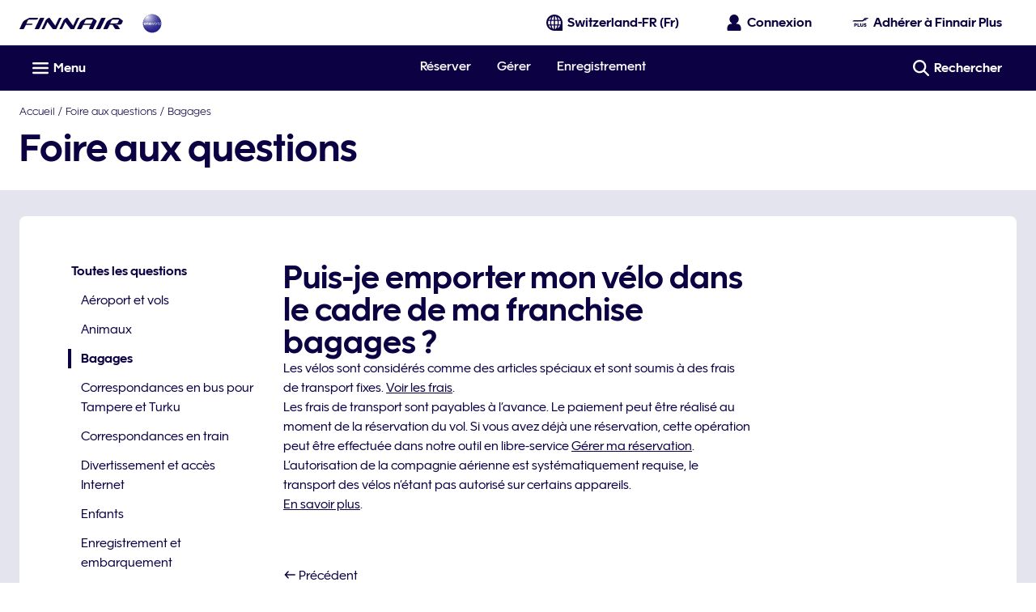

--- FILE ---
content_type: application/javascript
request_url: https://www.finnair.com/iQ7KloKdU/KKqWg1i/uK8IdyV/AKhA/3uS9wLpu9c3OhD/C0QIeWs8Bw/ZGk-Q/z12DAwC
body_size: 174229
content:
(function(){if(typeof Array.prototype.entries!=='function'){Object.defineProperty(Array.prototype,'entries',{value:function(){var index=0;const array=this;return {next:function(){if(index<array.length){return {value:[index,array[index++]],done:false};}else{return {done:true};}},[Symbol.iterator]:function(){return this;}};},writable:true,configurable:true});}}());(function(){OP();hAF();ZgF();var dw=function(){return FX.apply(this,[dP,arguments]);};var Bz=function(Wf){var EN='';for(var r4=0;r4<Wf["length"];r4++){EN+=Wf[r4]["toString"](16)["length"]===2?Wf[r4]["toString"](16):"0"["concat"](Wf[r4]["toString"](16));}return EN;};var P4=function(Ph){return void Ph;};var Uf=function(nq){return ~nq;};var dp=function(){return Hx.apply(this,[OT,arguments]);};var Uz=function(Tx,WK){return Tx instanceof WK;};var VN=function(jJ){try{if(jJ!=null&&!XD["isNaN"](jJ)){var Zf=XD["parseFloat"](jJ);if(!XD["isNaN"](Zf)){return Zf["toFixed"](2);}}}catch(mS){}return -1;};var kp=function Oq(Lg,MS){'use strict';var BN=Oq;switch(Lg){case x1:{var Pf=function(vb,Sq){Kb.push(Yf);if(LJ(N4)){for(var lz=vz;F4(lz,zb[n2]);++lz){if(F4(lz,SJ)||zN(lz,Cf)||zN(lz,tX)||zN(lz,AN)){rN[lz]=gq(sg);}else{rN[lz]=N4[zN(typeof nf()[bJ(MN)],gb('',[][[]]))?nf()[bJ(sg)].call(null,qz,Qg):nf()[bJ(vz)](JL,F6)];N4+=XD[lX()[qp(Pb)](gc,d6,VS,f4)][fN()[Sf(d6)](LJ([]),KJ,S6)](lz);}}}var mX=Xh()[Uw(Pb)](CJ,qg,U6);for(var RN=vz;F4(RN,vb[nf()[bJ(vz)](JL,F6)]);RN++){var Pc=vb[fN()[Sf(dN)](qw,Qb,s6)](RN);var Lb=Lw(Zc(Sq,Pb),zb[MN]);Sq*=zb[KX];Sq&=hD[qJ()[zw(AJ)].call(null,px,sp,xw,wN)]();Sq+=zb[qw];Sq&=zb[pN];var Qx=rN[vb[Mp()[L6(NS)](AN,qq,CJ,Rq,VS)](RN)];if(zN(typeof Pc[fN()[Sf(xc)](LJ(LJ({})),WT,cg)],nf()[bJ(AJ)](Ub,tf))){var p4=Pc[fN()[Sf(xc)].call(null,Xq,WT,cg)](vz);if(Vx(p4,SJ)&&F4(p4,SS)){Qx=rN[p4];}}if(Vx(Qx,vz)){var mx=vc(Lb,N4[nf()[bJ(vz)](JL,F6)]);Qx+=mx;Qx%=N4[zN(typeof nf()[bJ(rb)],'undefined')?nf()[bJ(sg)](cz,LK):nf()[bJ(vz)](JL,F6)];Pc=N4[Qx];}mX+=Pc;}var Gw;return Kb.pop(),Gw=mX,Gw;};var sf=function(LS){var QS=[0x428a2f98,0x71374491,0xb5c0fbcf,0xe9b5dba5,0x3956c25b,0x59f111f1,0x923f82a4,0xab1c5ed5,0xd807aa98,0x12835b01,0x243185be,0x550c7dc3,0x72be5d74,0x80deb1fe,0x9bdc06a7,0xc19bf174,0xe49b69c1,0xefbe4786,0x0fc19dc6,0x240ca1cc,0x2de92c6f,0x4a7484aa,0x5cb0a9dc,0x76f988da,0x983e5152,0xa831c66d,0xb00327c8,0xbf597fc7,0xc6e00bf3,0xd5a79147,0x06ca6351,0x14292967,0x27b70a85,0x2e1b2138,0x4d2c6dfc,0x53380d13,0x650a7354,0x766a0abb,0x81c2c92e,0x92722c85,0xa2bfe8a1,0xa81a664b,0xc24b8b70,0xc76c51a3,0xd192e819,0xd6990624,0xf40e3585,0x106aa070,0x19a4c116,0x1e376c08,0x2748774c,0x34b0bcb5,0x391c0cb3,0x4ed8aa4a,0x5b9cca4f,0x682e6ff3,0x748f82ee,0x78a5636f,0x84c87814,0x8cc70208,0x90befffa,0xa4506ceb,0xbef9a3f7,0xc67178f2];var Iq=0x6a09e667;var wS=0xbb67ae85;var gz=0x3c6ef372;var hp=0xa54ff53a;var sS=0x510e527f;var Vz=0x9b05688c;var Lh=0x1f83d9ab;var Vc=0x5be0cd19;var ZN=Gf(LS);var Fp=ZN["length"]*8;ZN+=XD["String"]["fromCharCode"](0x80);var vf=ZN["length"]/4+2;var Ww=XD["Math"]["ceil"](vf/16);var Yz=new (XD["Array"])(Ww);for(var k4=0;k4<Ww;k4++){Yz[k4]=new (XD["Array"])(16);for(var Q4=0;Q4<16;Q4++){Yz[k4][Q4]=ZN["charCodeAt"](k4*64+Q4*4)<<24|ZN["charCodeAt"](k4*64+Q4*4+1)<<16|ZN["charCodeAt"](k4*64+Q4*4+2)<<8|ZN["charCodeAt"](k4*64+Q4*4+3)<<0;}}var pK=Fp/XD["Math"]["pow"](2,32);Yz[Ww-1][14]=XD["Math"]["floor"](pK);Yz[Ww-1][15]=Fp;for(var wJ=0;wJ<Ww;wJ++){var bS=new (XD["Array"])(64);var PK=Iq;var gJ=wS;var qN=gz;var CK=hp;var kK=sS;var k6=Vz;var rq=Lh;var qS=Vc;for(var Rf=0;Rf<64;Rf++){var V6=void 0,Tf=void 0,cX=void 0,Sg=void 0,Bc=void 0,WX=void 0;if(Rf<16)bS[Rf]=Yz[wJ][Rf];else{V6=cx(bS[Rf-15],7)^cx(bS[Rf-15],18)^bS[Rf-15]>>>3;Tf=cx(bS[Rf-2],17)^cx(bS[Rf-2],19)^bS[Rf-2]>>>10;bS[Rf]=bS[Rf-16]+V6+bS[Rf-7]+Tf;}Tf=cx(kK,6)^cx(kK,11)^cx(kK,25);cX=kK&k6^~kK&rq;Sg=qS+Tf+cX+QS[Rf]+bS[Rf];V6=cx(PK,2)^cx(PK,13)^cx(PK,22);Bc=PK&gJ^PK&qN^gJ&qN;WX=V6+Bc;qS=rq;rq=k6;k6=kK;kK=CK+Sg>>>0;CK=qN;qN=gJ;gJ=PK;PK=Sg+WX>>>0;}Iq=Iq+PK;wS=wS+gJ;gz=gz+qN;hp=hp+CK;sS=sS+kK;Vz=Vz+k6;Lh=Lh+rq;Vc=Vc+qS;}return [Iq>>24&0xff,Iq>>16&0xff,Iq>>8&0xff,Iq&0xff,wS>>24&0xff,wS>>16&0xff,wS>>8&0xff,wS&0xff,gz>>24&0xff,gz>>16&0xff,gz>>8&0xff,gz&0xff,hp>>24&0xff,hp>>16&0xff,hp>>8&0xff,hp&0xff,sS>>24&0xff,sS>>16&0xff,sS>>8&0xff,sS&0xff,Vz>>24&0xff,Vz>>16&0xff,Vz>>8&0xff,Vz&0xff,Lh>>24&0xff,Lh>>16&0xff,Lh>>8&0xff,Lh&0xff,Vc>>24&0xff,Vc>>16&0xff,Vc>>8&0xff,Vc&0xff];};var PS=function(){var Eg=Tg();var rw=-1;if(Eg["indexOf"]('Trident/7.0')>-1)rw=11;else if(Eg["indexOf"]('Trident/6.0')>-1)rw=10;else if(Eg["indexOf"]('Trident/5.0')>-1)rw=9;else rw=0;return rw>=9;};var Aw=function(){var Ox=HN();var fh=XD["Object"]["prototype"]["hasOwnProperty"].call(XD["Navigator"]["prototype"],'mediaDevices');var Kq=XD["Object"]["prototype"]["hasOwnProperty"].call(XD["Navigator"]["prototype"],'serviceWorker');var Vb=! !XD["window"]["browser"];var H4=typeof XD["ServiceWorker"]==='function';var FS=typeof XD["ServiceWorkerContainer"]==='function';var EJ=typeof XD["frames"]["ServiceWorkerRegistration"]==='function';var OS=XD["window"]["location"]&&XD["window"]["location"]["protocol"]==='http:';var C4=Ox&&(!fh||!Kq||!H4||!Vb||!FS||!EJ)&&!OS;return C4;};var HN=function(){var IX=Tg();var RT=/(iPhone|iPad).*AppleWebKit(?!.*(Version|CriOS))/i["test"](IX);var DK=XD["navigator"]["platform"]==='MacIntel'&&XD["navigator"]["maxTouchPoints"]>1&&/(Safari)/["test"](IX)&&!XD["window"]["MSStream"]&&typeof XD["navigator"]["standalone"]!=='undefined';return RT||DK;};var hw=function(tq){var Pz=XD["Math"]["floor"](XD["Math"]["random"]()*100000+10000);var Az=XD["String"](tq*Pz);var TN=0;var BX=[];var G6=Az["length"]>=18?true:false;while(BX["length"]<6){BX["push"](XD["parseInt"](Az["slice"](TN,TN+2),10));TN=G6?TN+3:TN+2;}var l4=Px(BX);return [Pz,l4];};var Tz=function(Zg){if(Zg===null||Zg===undefined){return 0;}var Nq=function Fg(GS){return Zg["toLowerCase"]()["includes"](GS["toLowerCase"]());};var pz=0;(vN&&vN["fields"]||[])["some"](function(Dw){var Fz=Dw["type"];var Nb=Dw["labels"];if(Nb["some"](Nq)){pz=Mq[Fz];if(Dw["extensions"]&&Dw["extensions"]["labels"]&&Dw["extensions"]["labels"]["some"](function(DN){return Zg["toLowerCase"]()["includes"](DN["toLowerCase"]());})){pz=Mq[Dw["extensions"]["type"]];}return true;}return false;});return pz;};var X2=function(l6){if(l6===undefined||l6==null){return false;}var bw=function dX(sJ){return l6["toLowerCase"]()===sJ["toLowerCase"]();};return pp["some"](bw);};var Yg=function(Zw){try{var qx=new (XD["Set"])(XD["Object"]["values"](Mq));return Zw["split"](';')["some"](function(gx){var tp=gx["split"](',');var cN=XD["Number"](tp[tp["length"]-1]);return qx["has"](cN);});}catch(cf){return false;}};var t4=function(Jb){var pS='';var CX=0;if(Jb==null||XD["document"]["activeElement"]==null){return lc(YB,["elementFullId",pS,"elementIdType",CX]);}var xX=['id','name','for','placeholder','aria-label','aria-labelledby'];xX["forEach"](function(Sc){if(!Jb["hasAttribute"](Sc)||pS!==''&&CX!==0){return;}var s7=Jb["getAttribute"](Sc);if(pS===''&&(s7!==null||s7!==undefined)){pS=s7;}if(CX===0){CX=Tz(s7);}});return lc(YB,["elementFullId",pS,"elementIdType",CX]);};var Mv=function(vI){var QV;if(vI==null){QV=XD["document"]["activeElement"];}else QV=vI;if(XD["document"]["activeElement"]==null)return -1;var Qv=QV["getAttribute"]('name');if(Qv==null){var Ql=QV["getAttribute"]('id');if(Ql==null)return -1;else return NW(Ql);}return NW(Qv);};var gV=function(Hm){var NV=-1;var OG=[];if(! !Hm&&typeof Hm==='string'&&Hm["length"]>0){var dv=Hm["split"](';');if(dv["length"]>1&&dv[dv["length"]-1]===''){dv["pop"]();}NV=XD["Math"]["floor"](XD["Math"]["random"]()*dv["length"]);var xk=dv[NV]["split"](',');for(var gv in xk){if(!XD["isNaN"](xk[gv])&&!XD["isNaN"](XD["parseInt"](xk[gv],10))){OG["push"](xk[gv]);}}}else{var bO=XD["String"](t7(1,5));var mO='1';var AQ=XD["String"](t7(20,70));var fM=XD["String"](t7(100,300));var YW=XD["String"](t7(100,300));OG=[bO,mO,AQ,fM,YW];}return [NV,OG];};var nQ=function(sH,U7){var DI=typeof sH==='string'&&sH["length"]>0;var Uh=!XD["isNaN"](U7)&&(XD["Number"](U7)===-1||T3()<XD["Number"](U7));if(!(DI&&Uh)){return false;}var lR='^([a-fA-F0-9]{31,32})$';return sH["search"](lR)!==-1;};var g7=function(vG,V3,xR){var qW;do{qW=jI(Fj,[vG,V3]);}while(zN(vc(qW,xR),vz));return qW;};var Er=function(B3){var m7=HN(B3);Kb.push(H7);var dM=XD[lX()[qp(dN)](Zq,Om,zQ,JW)][Xh()[Uw(MN)](rG,wq,LJ([]))][qJ()[zw(VS)](NI,Rr,Z2,LJ({}))].call(XD[qJ()[zw(wl)].call(null,EM,tX,lf,LJ(LJ(vz)))][Xh()[Uw(MN)].apply(null,[rG,wq,v0])],Xh()[Uw(hR)].apply(null,[vU,B2,tO]));var Xv=XD[lX()[qp(dN)].call(null,Zq,Om,AV,qq)][Xh()[Uw(MN)](rG,wq,d6)][qJ()[zw(VS)](NI,cG,Z2,rb)].call(XD[qJ()[zw(wl)].apply(null,[EM,VO,lf,kW])][H0(typeof Xh()[Uw(BH)],gb([],[][[]]))?Xh()[Uw(MN)].apply(null,[rG,wq,U6]):Xh()[Uw(qw)](ZR,vk,XW)],fN()[Sf(tO)](Tl,Rh,zc));var Yr=LJ(LJ(XD[H0(typeof Xh()[Uw(GG)],gb([],[][[]]))?Xh()[Uw(dN)].apply(null,[gr,Jx,lG]):Xh()[Uw(qw)](xU,JU,vl)][qJ()[zw(Yl)].apply(null,[vR,zQ,zg,z3])]));var WO=zN(typeof XD[fN()[Sf(IG)].apply(null,[LJ(LJ({})),jW,cJ])],nf()[bJ(AJ)](tN,tf));var Cm=zN(typeof XD[Xh()[Uw(GG)](IG,nS,EM)],nf()[bJ(AJ)](tN,tf));var bH=zN(typeof XD[zN(typeof Zk()[w3(AJ)],gb(Xh()[Uw(Pb)].call(null,CJ,fT,BH),[][[]]))?Zk()[w3(KX)].call(null,px,LJ({}),xQ,FW,qw):Zk()[w3(rb)](ZW,wl,pN,zW,w2)][lX()[qp(XW)].apply(null,[xq,Y0,bk,Ih])],nf()[bJ(AJ)].apply(null,[tN,tf]));var L0=XD[Xh()[Uw(dN)](gr,Jx,LJ(LJ(vz)))][lX()[qp(O3)](lw,GG,jm,R3)]&&zN(XD[zN(typeof Xh()[Uw(SJ)],'undefined')?Xh()[Uw(qw)].apply(null,[pU,Qg,LJ(LJ([]))]):Xh()[Uw(dN)].apply(null,[gr,Jx,BH])][lX()[qp(O3)](lw,GG,mm,n2)][fN()[Sf(gr)](Yl,qq,bb)],zN(typeof nf()[bJ(O3)],'undefined')?nf()[bJ(sg)](lr,lr):nf()[bJ(hR)].call(null,O4,FO));var Rk=m7&&(LJ(dM)||LJ(Xv)||LJ(WO)||LJ(Yr)||LJ(Cm)||LJ(bH))&&LJ(L0);var qm;return Kb.pop(),qm=Rk,qm;};var j0=function(KO){Kb.push(v7);var gm;return gm=Lm()[zN(typeof lX()[qp(tX)],'undefined')?lX()[qp(KX)](AU,RV,LM,f4):lX()[qp(b0)](Ec,Ml,xM,nv)](function Tk(L7){Kb.push(SO);while(hD[lX()[qp(hR)](k2,tO,gr,NH)]())switch(L7[Xh()[Uw(nv)].call(null,Rh,NU,sg)]=L7[H0(typeof qJ()[zw(xc)],gb('',[][[]]))?qJ()[zw(JW)].call(null,B7,VO,wc,bG):qJ()[zw(bk)](Rl,AJ,x7,EM)]){case vz:if(wV(nf()[bJ(GG)](Zh,VO),XD[Xh()[Uw(R3)].call(null,f4,L1,LJ(sg))])){L7[qJ()[zw(JW)].apply(null,[B7,LJ(vz),wc,wl])]=n2;break;}{var gk;return gk=L7[H0(typeof Xh()[Uw(QI)],gb([],[][[]]))?Xh()[Uw(kW)](GG,Ej,NG):Xh()[Uw(qw)](gR,VM,br)](qJ()[zw(SJ)](I7,kv,Pg,v0),null),Kb.pop(),gk;}case n2:{var dr;return dr=L7[Xh()[Uw(kW)](GG,Ej,z3)](zN(typeof qJ()[zw(xM)],'undefined')?qJ()[zw(bk)](tU,v3,p0,LJ(vz)):qJ()[zw(SJ)](I7,gr,Pg,O3),XD[Xh()[Uw(R3)].apply(null,[f4,L1,Rr])][nf()[bJ(GG)](Zh,VO)][nf()[bJ(R3)](n6,YR)](KO)),Kb.pop(),dr;}case MN:case H0(typeof Xh()[Uw(Yl)],'undefined')?Xh()[Uw(jm)](x0,Bq,QI):Xh()[Uw(qw)].call(null,D7,xQ,LJ(LJ({}))):{var qv;return qv=L7[Wk()[jH(AJ)](fQ,Ac,KX,IG)](),Kb.pop(),qv;}}Kb.pop();},null,null,null,XD[X7()[z7(Km)](gr,HO,NS,tI,xc)]),Kb.pop(),gm;};var CI=function(){if(LJ([])){}else if(LJ(AF)){}else if(LJ([])){}else if(LJ(LB)){return function VR(tH){Kb.push(vV);var J3=XD[zN(typeof Xh()[Uw(zk)],gb('',[][[]]))?Xh()[Uw(qw)].call(null,Q7,kR,sM):Xh()[Uw(rb)].apply(null,[hR,Y6,tX])](Tg());var qI=XD[Xh()[Uw(rb)](hR,Y6,gr)](tH[qJ()[zw(b3)].call(null,SG,xM,hX,d6)]);var wH;return wH=Fk(gb(J3,qI))[zN(typeof nf()[bJ(bk)],gb([],[][[]]))?nf()[bJ(sg)](cv,Tr):nf()[bJ(SJ)](fb,IG)](),Kb.pop(),wH;};}else{}};var fk=function(){Kb.push(N0);try{var J0=Kb.length;var Jr=LJ(LJ(LB));var Rm=T0();var pV=cR()[X7()[z7(BH)](U6,FM,NS,ZM,Im)](new (XD[qJ()[zw(O3)].call(null,xG,GG,Zq,O3)])(Zk()[w3(Km)](SJ,LJ(LJ([])),sg,AU,Pv),H0(typeof qJ()[zw(Pb)],'undefined')?qJ()[zw(hR)](Rv,rR,GW,LJ(LJ(vz))):qJ()[zw(bk)](qH,lW,YU,LJ([]))),zN(typeof Xh()[Uw(O3)],gb('',[][[]]))?Xh()[Uw(qw)].call(null,QR,SR,QR):Xh()[Uw(Yl)](SG,Ub,NG));var Ch=T0();var sG=pm(Ch,Rm);var G7;return G7=lc(YB,[Wk()[jH(BH)].call(null,c0,Q0,Pb,sp),pV,H0(typeof Ir()[pr(BH)],'undefined')?Ir()[pr(BH)](n2,pW,Fr,g3):Ir()[pr(pN)](PR,d6,lG,kV),sG]),Kb.pop(),G7;}catch(Gm){Kb.splice(pm(J0,sg),Infinity,N0);var K7;return Kb.pop(),K7={},K7;}Kb.pop();};var cR=function(){Kb.push(FQ);var Sv=XD[qJ()[zw(SG)](q3,VO,QU,LJ(vz))][lX()[qp(R3)](dR,Rh,LJ(sg),Cf)]?XD[qJ()[zw(SG)].call(null,q3,AN,QU,vz)][lX()[qp(R3)](dR,Rh,f4,LJ({}))]:gq(sg);var QO=XD[zN(typeof qJ()[zw(rb)],gb('',[][[]]))?qJ()[zw(bk)].apply(null,[HU,JW,Cf,Rh]):qJ()[zw(SG)].call(null,q3,b0,QU,SJ)][H0(typeof qJ()[zw(R3)],gb('',[][[]]))?qJ()[zw(Xq)](NS,gr,nw,rb):qJ()[zw(bk)].call(null,lW,sg,LM,LJ(LJ(vz)))]?XD[qJ()[zw(SG)].apply(null,[q3,bk,QU,LJ(sg)])][qJ()[zw(Xq)].apply(null,[NS,CJ,nw,Im])]:gq(sg);var Sk=XD[Xh()[Uw(R3)](f4,JU,NS)][lX()[qp(wl)].apply(null,[pw,vU,wN,Oh])]?XD[zN(typeof Xh()[Uw(NS)],'undefined')?Xh()[Uw(qw)](fG,sW,GG):Xh()[Uw(R3)].call(null,f4,JU,cG)][zN(typeof lX()[qp(BH)],'undefined')?lX()[qp(KX)](rM,V0,Hh,fI):lX()[qp(wl)](pw,vU,Rv,tX)]:gq(sg);var d7=XD[Xh()[Uw(R3)](f4,JU,LJ(sg))][nf()[bJ(wl)](Xb,ZW)]?XD[zN(typeof Xh()[Uw(nv)],gb('',[][[]]))?Xh()[Uw(qw)](Ak,DW,NR):Xh()[Uw(R3)](f4,JU,LJ(LJ({})))][H0(typeof nf()[bJ(Rr)],'undefined')?nf()[bJ(wl)].apply(null,[Xb,ZW]):nf()[bJ(sg)](FH,xQ)]():gq(sg);var ml=XD[Xh()[Uw(R3)].call(null,f4,JU,Yk)][X7()[z7(Lr)](LJ(LJ(vz)),zW,VS,wM,Xq)]?XD[Xh()[Uw(R3)](f4,JU,LJ(vz))][X7()[z7(Lr)].apply(null,[vz,zW,VS,wM,Im])]:gq(sg);var Jl=gq(sg);var kM=[Xh()[Uw(Pb)].apply(null,[CJ,TJ,wl]),Jl,lX()[qp(Yl)](WJ,hR,KX,Hh),jI(q,[]),jI(KF,[]),jI(SD,[]),jI(zP,[]),jI(MT,[]),jI(bD,[]),Sv,QO,Sk,d7,ml];var C0;return C0=kM[lX()[qp(BH)].call(null,Um,jW,Km,Xq)](zN(typeof qJ()[zw(AJ)],gb([],[][[]]))?qJ()[zw(bk)](pI,Rr,Qr,LJ(LJ([]))):qJ()[zw(Km)](F6,d6,Lx,Yk)),Kb.pop(),C0;};var AH=function(){var Fv;Kb.push(zG);return Fv=jI(dE,[XD[Xh()[Uw(dN)](gr,w4,NS)]]),Kb.pop(),Fv;};var rO=function(){var mk=[VG,BW];var Bl=KR(ll);Kb.push(Xq);if(H0(Bl,LJ({}))){try{var d0=Kb.length;var Jm=LJ({});var SH=XD[lX()[qp(EM)].call(null,B7,FU,LJ([]),Oh)](Bl)[nf()[bJ(rb)](HJ,SG)](fN()[Sf(vl)](RR,Ul,dR));if(Vx(SH[nf()[bJ(vz)].call(null,JO,F6)],KX)){var SM=XD[fN()[Sf(Pm)].apply(null,[Hh,ZG,Q7])](SH[n2],VS);SM=XD[Xh()[Uw(fI)](b0,mW,ZW)](SM)?VG:SM;mk[vz]=SM;}}catch(EQ){Kb.splice(pm(d0,sg),Infinity,Xq);}}var kQ;return Kb.pop(),kQ=mk,kQ;};var Q3=function(){Kb.push(lh);var c7=[gq(sg),gq(sg)];var YQ=KR(Wr);if(H0(YQ,LJ([]))){try{var hl=Kb.length;var AR=LJ({});var fH=XD[lX()[qp(EM)](BO,FU,LJ(LJ([])),VS)](YQ)[nf()[bJ(rb)](dJ,SG)](H0(typeof fN()[Sf(R3)],gb([],[][[]]))?fN()[Sf(vl)](QI,Ul,zF):fN()[Sf(n2)](lW,VI,XQ));if(Vx(fH[nf()[bJ(vz)](CS,F6)],KX)){var F0=XD[H0(typeof fN()[Sf(Oh)],gb('',[][[]]))?fN()[Sf(Pm)](NG,ZG,tg):fN()[Sf(n2)].call(null,LJ([]),IM,mQ)](fH[sg],VS);var Nv=XD[zN(typeof fN()[Sf(MG)],'undefined')?fN()[Sf(n2)](LJ({}),Ym,dl):fN()[Sf(Pm)](gr,ZG,tg)](fH[MN],VS);F0=XD[Xh()[Uw(fI)].apply(null,[b0,Kg,Im])](F0)?gq(hD[lX()[qp(hR)].apply(null,[Qq,tO,Yk,A0])]()):F0;Nv=XD[Xh()[Uw(fI)].call(null,b0,Kg,SJ)](Nv)?gq(sg):Nv;c7=[Nv,F0];}}catch(cH){Kb.splice(pm(hl,sg),Infinity,lh);}}var BM;return Kb.pop(),BM=c7,BM;};var jO=function(){Kb.push(xW);var w0=Xh()[Uw(Pb)].apply(null,[CJ,Yc,LJ(LJ(vz))]);var mh=KR(Wr);if(mh){try{var LW=Kb.length;var XR=LJ(LJ(LB));var ZU=XD[lX()[qp(EM)](lQ,FU,LJ(LJ({})),LJ(LJ([])))](mh)[nf()[bJ(rb)](lN,SG)](fN()[Sf(vl)].apply(null,[MG,Ul,rr]));w0=ZU[vz];}catch(Qk){Kb.splice(pm(LW,sg),Infinity,xW);}}var bQ;return Kb.pop(),bQ=w0,bQ;};var MU=function(){Kb.push(MW);var Zr=KR(Wr);if(Zr){try{var N3=Kb.length;var Xl=LJ([]);var E7=XD[lX()[qp(EM)](ZM,FU,Hh,LM)](Zr)[nf()[bJ(rb)](Nx,SG)](fN()[Sf(vl)](LJ(LJ({})),Ul,dh));if(Vx(E7[nf()[bJ(vz)].call(null,Rz,F6)],zb[px])){var IV=XD[fN()[Sf(Pm)](gr,ZG,xH)](E7[NS],VS);var Nm;return Nm=XD[Xh()[Uw(fI)].apply(null,[b0,bp,Oh])](IV)||zN(IV,gq(sg))?gq(sg):IV,Kb.pop(),Nm;}}catch(Yv){Kb.splice(pm(N3,sg),Infinity,MW);var DH;return Kb.pop(),DH=gq(sg),DH;}}var Tm;return Kb.pop(),Tm=gq(sg),Tm;};var DQ=function(){var S0=KR(Wr);Kb.push(ZW);if(S0){try{var qG=Kb.length;var Sl=LJ(AF);var jR=XD[lX()[qp(EM)].apply(null,[rQ,FU,LJ(LJ([])),b0])](S0)[H0(typeof nf()[bJ(Ih)],gb('',[][[]]))?nf()[bJ(rb)](CN,SG):nf()[bJ(sg)].apply(null,[sI,bM])](fN()[Sf(vl)].apply(null,[AV,Ul,IU]));if(zN(jR[nf()[bJ(vz)](SQ,F6)],Pb)){var QW;return Kb.pop(),QW=jR[pN],QW;}}catch(km){Kb.splice(pm(qG,sg),Infinity,ZW);var lM;return Kb.pop(),lM=null,lM;}}var CG;return Kb.pop(),CG=null,CG;};var Qh=function(jl,Il){Kb.push(mM);for(var Gv=vz;F4(Gv,Il[zN(typeof nf()[bJ(sg)],gb([],[][[]]))?nf()[bJ(sg)](rI,bG):nf()[bJ(vz)](RS,F6)]);Gv++){var r7=Il[Gv];r7[H0(typeof qJ()[zw(rU)],gb('',[][[]]))?qJ()[zw(pN)](kr,xc,Zp,Im):qJ()[zw(bk)].apply(null,[N7,ZW,z3,CV])]=r7[qJ()[zw(pN)].call(null,kr,px,Zp,Rh)]||LJ({});r7[nf()[bJ(BH)](b9,c0)]=LJ(LJ([]));if(wV(X7()[z7(n2)].apply(null,[SJ,sU,qw,FI,tX]),r7))r7[fN()[Sf(kv)](SG,pN,RI)]=LJ(LJ([]));XD[H0(typeof lX()[qp(v0)],gb([],[][[]]))?lX()[qp(dN)](lO,Om,LJ(LJ(sg)),MN):lX()[qp(KX)].call(null,GI,J7,QI,sI)][fN()[Sf(Lr)](RR,sg,RM)](jl,BU(r7[zN(typeof Xh()[Uw(I7)],'undefined')?Xh()[Uw(qw)].apply(null,[kO,Dk,sM]):Xh()[Uw(RR)].apply(null,[zR,Mt,mm])]),r7);}Kb.pop();};var vW=function(dk,K3,Jv){Kb.push(xM);if(K3)Qh(dk[Xh()[Uw(MN)](rG,wv,sI)],K3);if(Jv)Qh(dk,Jv);XD[zN(typeof lX()[qp(mm)],gb([],[][[]]))?lX()[qp(KX)](LI,KW,LJ(LJ(vz)),bG):lX()[qp(dN)](NH,Om,LJ({}),LJ({}))][fN()[Sf(Lr)](LJ([]),sg,O3)](dk,Xh()[Uw(MN)](rG,wv,n2),lc(YB,[fN()[Sf(kv)].apply(null,[A0,pN,NG]),LJ(AF)]));var El;return Kb.pop(),El=dk,El;};var BU=function(cl){Kb.push(qH);var k3=cO(cl,lX()[qp(Pm)](ZS,xM,Km,Rh));var Gr;return Gr=rV(qJ()[zw(xc)].call(null,pv,v0,GD,JW),GU(k3))?k3:XD[lX()[qp(Pb)](Xw,d6,Rr,ZW)](k3),Kb.pop(),Gr;};var cO=function(sr,q7){Kb.push(IG);if(lv(qJ()[zw(xM)].call(null,VU,KX,wm,tX),GU(sr))||LJ(sr)){var tR;return Kb.pop(),tR=sr,tR;}var jk=sr[XD[Xh()[Uw(AJ)](Ul,VQ,kW)][H0(typeof Zk()[w3(Pm)],gb(Xh()[Uw(Pb)].call(null,CJ,WI,Rr),[][[]]))?Zk()[w3(px)].call(null,A0,rU,dN,Vr,pv):Zk()[w3(KX)].apply(null,[z3,Yk,gI,bI,l3])]];if(H0(P4(vz),jk)){var k7=jk.call(sr,q7||Mp()[L6(n2)].call(null,hR,pN,n0,Z7,NS));if(lv(qJ()[zw(xM)](VU,Pb,wm,GG),GU(k7))){var LO;return Kb.pop(),LO=k7,LO;}throw new (XD[Wk()[jH(n2)].apply(null,[Am,p7,xM,vz])])(nf()[bJ(v0)](A3,vl));}var PH;return PH=(zN(lX()[qp(Pm)].call(null,p3,xM,AJ,I7),q7)?XD[lX()[qp(Pb)](JM,d6,LJ(LJ({})),LJ(LJ([])))]:XD[zN(typeof nf()[bJ(b0)],gb('',[][[]]))?nf()[bJ(sg)](lm,kI):nf()[bJ(Lr)](S3,YM)])(sr),Kb.pop(),PH;};var DR=function(UG){Kb.push(Ov);if(LJ(UG)){sV=zb[NI];vO=zb[QI];R7=CJ;Wh=px;fl=hD[qJ()[zw(CV)](FO,R3,vP,AV)]();RW=px;TV=px;zv=px;tQ=zb[kv];}Kb.pop();};var x3=function(){Kb.push(ZI);YO=Xh()[Uw(Pb)].apply(null,[CJ,np,AJ]);wG=zb[d6];cM=vz;mG=vz;fR=Xh()[Uw(Pb)].apply(null,[CJ,np,LJ(vz)]);kk=vz;HM=vz;Pr=vz;cU=Xh()[Uw(Pb)].call(null,CJ,np,rR);fr=hD[zN(typeof X7()[z7(BH)],'undefined')?X7()[z7(sg)](Ih,x0,UO,RI,vl):X7()[z7(d6)](LJ(sg),vz,MN,Pl,sI)]();GV=zb[d6];HG=vz;nr=zb[d6];Kb.pop();Kl=vz;t3=vz;};var nm=function(){Kb.push(bm);CM=vz;MI=Xh()[Uw(Pb)](CJ,Cb,mm);xV={};Gk=Xh()[Uw(Pb)].call(null,CJ,Cb,LJ([]));V7=zb[d6];Kb.pop();EU=zb[d6];};var PG=function(xv,gl,ql){Kb.push(Ll);try{var lV=Kb.length;var ZQ=LJ(AF);var YG=vz;var zm=LJ(LJ(LB));if(H0(gl,sg)&&Vx(cM,R7)){if(LJ(zr[fN()[Sf(Im)](LJ(vz),Ym,zO)])){zm=LJ(LJ([]));zr[fN()[Sf(Im)].call(null,NI,Ym,zO)]=LJ(LJ([]));}var KM;return KM=lc(YB,[zN(typeof lX()[qp(vU)],'undefined')?lX()[qp(KX)](TG,XM,b0,qq):lX()[qp(v0)](tr,JH,QR,kv),YG,Wk()[jH(sp)].call(null,Pk,OI,qq,Yk),zm,lX()[qp(CV)].apply(null,[xH,EM,NI,fI]),wG]),Kb.pop(),KM;}if(zN(gl,sg)&&F4(wG,vO)||H0(gl,sg)&&F4(cM,R7)){var cV=xv?xv:XD[zN(typeof Xh()[Uw(QR)],'undefined')?Xh()[Uw(qw)].call(null,LH,bR,R3):Xh()[Uw(dN)].apply(null,[gr,g6,Hh])][qJ()[zw(vl)](ZW,LJ(vz),Kp,NR)];var WR=gq(hD[lX()[qp(hR)](Wm,tO,NS,NS)]());var hO=gq(sg);if(cV&&cV[H0(typeof qJ()[zw(BH)],gb('',[][[]]))?qJ()[zw(vU)].apply(null,[wN,pW,GI,d6]):qJ()[zw(bk)](TW,Yl,l0,Im)]&&cV[fN()[Sf(v3)](LJ(LJ([])),LG,k0)]){WR=XD[Xh()[Uw(xM)](br,SV,AV)][nf()[bJ(XW)].call(null,mU,mR)](cV[qJ()[zw(vU)](wN,LJ(LJ({})),GI,LJ([]))]);hO=XD[zN(typeof Xh()[Uw(Rr)],gb([],[][[]]))?Xh()[Uw(qw)](n3,MR,NH):Xh()[Uw(xM)](br,SV,Km)][nf()[bJ(XW)].call(null,mU,mR)](cV[fN()[Sf(v3)](rb,LG,k0)]);}else if(cV&&cV[nf()[bJ(vl)](r2,QR)]&&cV[nf()[bJ(vU)](OU,sI)]){WR=XD[Xh()[Uw(xM)].call(null,br,SV,Hh)][nf()[bJ(XW)](mU,mR)](cV[nf()[bJ(vl)].call(null,r2,QR)]);hO=XD[zN(typeof Xh()[Uw(GG)],gb([],[][[]]))?Xh()[Uw(qw)](zH,bU,xM):Xh()[Uw(xM)](br,SV,vU)][nf()[bJ(XW)](mU,mR)](cV[nf()[bJ(vU)].apply(null,[OU,sI])]);}var Sm=cV[nf()[bJ(rR)](fv,vR)];if(rV(Sm,null))Sm=cV[H0(typeof nf()[bJ(jm)],'undefined')?nf()[bJ(Im)](hW,wW):nf()[bJ(sg)](VW,ZH)];var vr=Mv(Sm);YG=pm(T0(),ql);var dW=Xh()[Uw(Pb)].call(null,CJ,VJ,LJ(LJ([])))[qJ()[zw(rb)](v0,LJ(LJ(sg)),vV,px)](nr,qJ()[zw(Yk)](Sr,wl,BG,LJ({})))[qJ()[zw(rb)].call(null,v0,AO,vV,JW)](gl,zN(typeof qJ()[zw(qq)],gb('',[][[]]))?qJ()[zw(bk)](D7,LJ(LJ([])),EV,tO):qJ()[zw(Yk)](Sr,gr,BG,A0))[qJ()[zw(rb)](v0,vU,vV,tX)](YG,qJ()[zw(Yk)](Sr,LJ({}),BG,dN))[qJ()[zw(rb)](v0,SJ,vV,NR)](WR,qJ()[zw(Yk)](Sr,bG,BG,LM))[zN(typeof qJ()[zw(Yl)],gb([],[][[]]))?qJ()[zw(bk)](qV,pN,gR,LJ(LJ([]))):qJ()[zw(rb)].apply(null,[v0,XW,vV,Lr])](hO);if(H0(gl,zb[xc])){dW=Xh()[Uw(Pb)](CJ,VJ,Yl)[qJ()[zw(rb)](v0,NH,vV,QI)](dW,H0(typeof qJ()[zw(JW)],'undefined')?qJ()[zw(Yk)].call(null,Sr,ZW,BG,U6):qJ()[zw(bk)].apply(null,[TR,br,WQ,Hh]))[qJ()[zw(rb)](v0,LJ(sg),vV,tO)](vr);var YI=lv(typeof cV[nf()[bJ(v3)](lk,Ar)],zN(typeof qJ()[zw(rU)],gb('',[][[]]))?qJ()[zw(bk)](GM,Km,SS,LJ(LJ(vz))):qJ()[zw(NS)].apply(null,[nW,gr,XO,v0]))?cV[nf()[bJ(v3)](lk,Ar)]:cV[zN(typeof lX()[qp(xM)],gb('',[][[]]))?lX()[qp(KX)](sR,SJ,LJ(LJ(sg)),dN):lX()[qp(vl)].call(null,OU,tX,KX,tX)];if(lv(YI,null)&&H0(YI,zb[xc]))dW=Xh()[Uw(Pb)].apply(null,[CJ,VJ,IG])[qJ()[zw(rb)](v0,IG,vV,Im)](dW,qJ()[zw(Yk)].call(null,Sr,qq,BG,f4))[qJ()[zw(rb)].apply(null,[v0,LJ([]),vV,n2])](YI);}if(lv(typeof cV[lX()[qp(vU)](SK,T7,LM,LJ({}))],H0(typeof qJ()[zw(v3)],gb([],[][[]]))?qJ()[zw(NS)].call(null,nW,MN,XO,LJ(LJ(vz))):qJ()[zw(bk)].call(null,rU,jm,bk,sg))&&zN(cV[lX()[qp(vU)](SK,T7,LJ([]),LJ(LJ([])))],LJ(LJ(LB))))dW=(H0(typeof Xh()[Uw(dN)],'undefined')?Xh()[Uw(Pb)](CJ,VJ,zQ):Xh()[Uw(qw)](PQ,wm,QI))[qJ()[zw(rb)].apply(null,[v0,Pb,vV,Im])](dW,nf()[bJ(Rh)](Lv,qq));dW=Xh()[Uw(Pb)].call(null,CJ,VJ,SJ)[qJ()[zw(rb)].call(null,v0,xc,vV,z3)](dW,qJ()[zw(Km)](F6,tO,w4,v3));mG=gb(gb(gb(gb(gb(mG,nr),gl),YG),WR),hO);YO=gb(YO,dW);}if(zN(gl,sg))wG++;else cM++;nr++;var MO;return MO=lc(YB,[lX()[qp(v0)].apply(null,[tr,JH,LJ(LJ(sg)),LJ({})]),YG,Wk()[jH(sp)].call(null,Pk,OI,qq,QI),zm,lX()[qp(CV)].apply(null,[xH,EM,Rh,b3]),wG]),Kb.pop(),MO;}catch(YH){Kb.splice(pm(lV,sg),Infinity,Ll);}Kb.pop();};var I0=function(Dm,hV,DG){Kb.push(Pb);try{var WV=Kb.length;var qO=LJ(LJ(LB));var XH=Dm?Dm:XD[zN(typeof Xh()[Uw(rb)],gb([],[][[]]))?Xh()[Uw(qw)].call(null,WQ,fU,v0):Xh()[Uw(dN)].apply(null,[gr,TU,pW])][qJ()[zw(vl)](ZW,Pb,TM,A0)];var vM=vz;var E3=gq(sg);var wk=sg;var XG=LJ({});if(Vx(V7,sV)){if(LJ(zr[fN()[Sf(Im)](lW,Ym,Gh)])){XG=LJ(LB);zr[fN()[Sf(Im)](AJ,Ym,Gh)]=LJ(LB);}var s3;return s3=lc(YB,[lX()[qp(v0)](YV,JH,LJ(LJ({})),Yl),vM,nf()[bJ(LM)](GQ,LG),E3,Wk()[jH(sp)](Pk,ZG,qq,rR),XG]),Kb.pop(),s3;}if(F4(V7,sV)&&XH&&H0(XH[lX()[qp(rR)](Dr,A0,vz,QI)],undefined)){E3=XH[lX()[qp(rR)].apply(null,[Dr,A0,sp,LJ([])])];var FV=XH[zN(typeof Ir()[pr(Lr)],gb(zN(typeof Xh()[Uw(qw)],'undefined')?Xh()[Uw(qw)](Mr,lk,v0):Xh()[Uw(Pb)].call(null,CJ,sl,cG),[][[]]))?Ir()[pr(pN)](mU,QR,wW,bU):Ir()[pr(px)].call(null,Pb,SJ,hR,Ml)];var D0=XH[X7()[z7(xc)](sM,IG,Pb,Ar,Yk)]?sg:vz;var gG=XH[H0(typeof Zk()[w3(MN)],'undefined')?Zk()[w3(kv)](cG,LJ([]),NS,Hl,Ml):Zk()[w3(KX)](b0,BH,Pv,zU,PU)]?zb[xc]:vz;var MQ=XH[Xh()[Uw(EM)](Cv,OO,lW)]?sg:vz;var gQ=XH[nf()[bJ(br)].call(null,DM,LM)]?sg:zb[d6];var IW=gb(gb(gb(j3(D0,Pb),j3(gG,KX)),j3(MQ,zb[xM])),gQ);vM=pm(T0(),DG);var rk=Mv(null);var hI=zb[d6];if(FV&&E3){if(H0(FV,vz)&&H0(E3,vz)&&H0(FV,E3))E3=gq(zb[xc]);else E3=H0(E3,zb[d6])?E3:FV;}if(zN(gG,zb[d6])&&zN(MQ,vz)&&zN(gQ,vz)&&Bv(E3,SJ)){if(zN(hV,MN)&&Vx(E3,SJ)&&HI(E3,jr))E3=gq(n2);else if(Vx(E3,mm)&&HI(E3,wl))E3=gq(MN);else if(Vx(E3,mR)&&HI(E3,Ar))E3=gq(KX);else E3=gq(n2);}if(H0(rk,DV)){pk=zb[d6];DV=rk;}else pk=gb(pk,zb[xc]);var C7=lU(E3);if(zN(C7,vz)){var qU=Xh()[Uw(Pb)].call(null,CJ,sl,hR)[qJ()[zw(rb)](v0,tO,fV,dN)](V7,qJ()[zw(Yk)](Sr,qq,KU,z3))[zN(typeof qJ()[zw(v0)],gb('',[][[]]))?qJ()[zw(bk)](rI,LJ(LJ([])),zU,NH):qJ()[zw(rb)].apply(null,[v0,Rr,fV,LJ(LJ([]))])](hV,zN(typeof qJ()[zw(Yk)],gb('',[][[]]))?qJ()[zw(bk)](pH,LJ(sg),Kk,Km):qJ()[zw(Yk)](Sr,LJ(LJ(sg)),KU,Oh))[qJ()[zw(rb)](v0,A0,fV,LM)](vM,qJ()[zw(Yk)](Sr,b3,KU,RR))[H0(typeof qJ()[zw(Yl)],gb('',[][[]]))?qJ()[zw(rb)](v0,NG,fV,Xq):qJ()[zw(bk)].call(null,HW,EM,Ol,Rv)](E3,qJ()[zw(Yk)](Sr,LJ(vz),KU,tO))[qJ()[zw(rb)].apply(null,[v0,LJ(LJ(sg)),fV,A0])](hI,qJ()[zw(Yk)](Sr,fI,KU,br))[qJ()[zw(rb)].call(null,v0,v0,fV,gr)](IW,qJ()[zw(Yk)](Sr,mm,KU,XW))[qJ()[zw(rb)].call(null,v0,Yl,fV,Rr)](rk);if(H0(typeof XH[lX()[qp(vU)](SV,T7,vU,LJ(vz))],qJ()[zw(NS)](nW,tO,MM,Yk))&&zN(XH[zN(typeof lX()[qp(kW)],gb([],[][[]]))?lX()[qp(KX)].call(null,Nr,P7,lW,Ih):lX()[qp(vU)].apply(null,[SV,T7,AO,VS])],LJ({})))qU=(zN(typeof Xh()[Uw(Oh)],'undefined')?Xh()[Uw(qw)].apply(null,[p3,A0,Cf]):Xh()[Uw(Pb)].call(null,CJ,sl,LJ([])))[qJ()[zw(rb)].call(null,v0,vz,fV,GG)](qU,qJ()[zw(rR)].apply(null,[KG,Cl,wr,CJ]));qU=Xh()[Uw(Pb)].call(null,CJ,sl,QI)[qJ()[zw(rb)](v0,NS,fV,pN)](qU,qJ()[zw(Km)].apply(null,[F6,qw,Bm,AV]));Gk=gb(Gk,qU);EU=gb(gb(gb(gb(gb(gb(EU,V7),hV),vM),E3),IW),rk);}else wk=vz;}if(wk&&XH&&XH[lX()[qp(rR)](Dr,A0,nv,b3)]){V7++;}var BV;return BV=lc(YB,[lX()[qp(v0)](YV,JH,GG,Oh),vM,nf()[bJ(LM)].apply(null,[GQ,LG]),E3,Wk()[jH(sp)](Pk,ZG,qq,Hh),XG]),Kb.pop(),BV;}catch(tG){Kb.splice(pm(WV,sg),Infinity,Pb);}Kb.pop();};var bv=function(Y3,DO,Fm,F7,CR){Kb.push(LH);try{var UR=Kb.length;var hM=LJ(LJ(LB));var qQ=LJ(LJ(LB));var UQ=vz;var CO=nf()[bJ(xM)](lO,Tl);var dQ=Fm;var Or=F7;if(zN(DO,zb[xc])&&F4(fr,RW)||H0(DO,sg)&&F4(GV,TV)){var qr=Y3?Y3:XD[Xh()[Uw(dN)].apply(null,[gr,Af,QR])][qJ()[zw(vl)](ZW,NI,z0,jm)];var JG=gq(sg),X3=gq(sg);if(qr&&qr[qJ()[zw(vU)](wN,Pm,E0,Cf)]&&qr[fN()[Sf(v3)].apply(null,[A0,LG,m0])]){JG=XD[Xh()[Uw(xM)].call(null,br,Xk,vl)][nf()[bJ(XW)].call(null,rl,mR)](qr[qJ()[zw(vU)].call(null,wN,pW,E0,v0)]);X3=XD[Xh()[Uw(xM)](br,Xk,LJ(vz))][nf()[bJ(XW)](rl,mR)](qr[fN()[Sf(v3)].apply(null,[wl,LG,m0])]);}else if(qr&&qr[nf()[bJ(vl)](vQ,QR)]&&qr[nf()[bJ(vU)].call(null,cv,sI)]){JG=XD[zN(typeof Xh()[Uw(zk)],'undefined')?Xh()[Uw(qw)](Zl,wQ,BH):Xh()[Uw(xM)](br,Xk,Pb)][nf()[bJ(XW)].call(null,rl,mR)](qr[H0(typeof nf()[bJ(JW)],gb('',[][[]]))?nf()[bJ(vl)](vQ,QR):nf()[bJ(sg)](pR,xO)]);X3=XD[H0(typeof Xh()[Uw(Im)],'undefined')?Xh()[Uw(xM)].call(null,br,Xk,gr):Xh()[Uw(qw)](Tl,Mh,NH)][zN(typeof nf()[bJ(nv)],gb([],[][[]]))?nf()[bJ(sg)].call(null,LU,G3):nf()[bJ(XW)].apply(null,[rl,mR])](qr[nf()[bJ(vU)](cv,sI)]);}else if(qr&&qr[lX()[qp(Im)](nl,CJ,Yl,LJ({}))]&&zN(Uv(qr[zN(typeof lX()[qp(KX)],'undefined')?lX()[qp(KX)](r3,II,AN,px):lX()[qp(Im)].call(null,nl,CJ,LJ(sg),LJ(LJ([])))]),qJ()[zw(xM)](VU,Pb,q6,Ih))){if(Bv(qr[lX()[qp(Im)](nl,CJ,U6,Pm)][nf()[bJ(vz)](QQ,F6)],vz)){var Al=qr[zN(typeof lX()[qp(vl)],'undefined')?lX()[qp(KX)](Sr,sv,CV,zQ):lX()[qp(Im)](nl,CJ,LJ(sg),pN)][vz];if(Al&&Al[qJ()[zw(vU)](wN,LJ(LJ([])),E0,mm)]&&Al[fN()[Sf(v3)].call(null,LJ(LJ({})),LG,m0)]){JG=XD[Xh()[Uw(xM)](br,Xk,LJ({}))][nf()[bJ(XW)].apply(null,[rl,mR])](Al[H0(typeof qJ()[zw(jm)],'undefined')?qJ()[zw(vU)](wN,f4,E0,I7):qJ()[zw(bk)](Qg,LJ(LJ(sg)),Hh,FU)]);X3=XD[Xh()[Uw(xM)](br,Xk,VS)][nf()[bJ(XW)].apply(null,[rl,mR])](Al[fN()[Sf(v3)](Lr,LG,m0)]);}else if(Al&&Al[H0(typeof nf()[bJ(Km)],'undefined')?nf()[bJ(vl)](vQ,QR):nf()[bJ(sg)](Mh,UO)]&&Al[nf()[bJ(vU)].call(null,cv,sI)]){JG=XD[H0(typeof Xh()[Uw(tO)],'undefined')?Xh()[Uw(xM)](br,Xk,Rh):Xh()[Uw(qw)](TI,hU,QI)][nf()[bJ(XW)].apply(null,[rl,mR])](Al[nf()[bJ(vl)].apply(null,[vQ,QR])]);X3=XD[Xh()[Uw(xM)](br,Xk,bG)][nf()[bJ(XW)].apply(null,[rl,mR])](Al[nf()[bJ(vU)](cv,sI)]);}CO=Xh()[Uw(NS)](Oh,pG,QI);}else{qQ=LJ(LJ([]));}}if(LJ(qQ)){UQ=pm(T0(),CR);var Cr=(H0(typeof Xh()[Uw(Yk)],'undefined')?Xh()[Uw(Pb)].call(null,CJ,D3,jm):Xh()[Uw(qw)](rm,lh,A0))[qJ()[zw(rb)].apply(null,[v0,NG,xl,v3])](t3,H0(typeof qJ()[zw(Ih)],gb('',[][[]]))?qJ()[zw(Yk)].apply(null,[Sr,Oh,JV,sg]):qJ()[zw(bk)](Fr,Pm,NO,LJ(sg)))[qJ()[zw(rb)].apply(null,[v0,SG,xl,qq])](DO,qJ()[zw(Yk)].call(null,Sr,LJ(vz),JV,tX))[qJ()[zw(rb)](v0,Rr,xl,LJ({}))](UQ,qJ()[zw(Yk)].call(null,Sr,Im,JV,CV))[qJ()[zw(rb)](v0,LJ(LJ({})),xl,sM)](JG,qJ()[zw(Yk)].apply(null,[Sr,Cf,JV,LJ(LJ([]))]))[qJ()[zw(rb)](v0,lG,xl,wl)](X3,qJ()[zw(Yk)](Sr,CV,JV,LJ(sg)))[qJ()[zw(rb)](v0,Km,xl,dN)](CO);if(lv(typeof qr[lX()[qp(vU)].call(null,rp,T7,bk,sg)],qJ()[zw(NS)](nW,CV,Zl,v0))&&zN(qr[lX()[qp(vU)](rp,T7,LJ(sg),cG)],LJ({})))Cr=(H0(typeof Xh()[Uw(dN)],gb('',[][[]]))?Xh()[Uw(Pb)](CJ,D3,MG):Xh()[Uw(qw)](dU,Wv,LJ(vz)))[zN(typeof qJ()[zw(nv)],'undefined')?qJ()[zw(bk)](c0,SJ,Xr,QR):qJ()[zw(rb)](v0,qw,xl,vz)](Cr,qJ()[zw(rR)].call(null,KG,lG,KI,vz));cU=Xh()[Uw(Pb)](CJ,D3,RR)[qJ()[zw(rb)].call(null,v0,VO,xl,Yl)](gb(cU,Cr),qJ()[zw(Km)].call(null,F6,d6,YJ,pW));HG=gb(gb(gb(gb(gb(HG,t3),DO),UQ),JG),X3);if(zN(DO,zb[xc]))fr++;else GV++;t3++;dQ=vz;Or=vz;}}var M0;return M0=lc(YB,[lX()[qp(v0)](vk,JH,LJ({}),vR),UQ,H0(typeof Xh()[Uw(MG)],gb('',[][[]]))?Xh()[Uw(lW)](z3,S1,gr):Xh()[Uw(qw)](Xk,Ok,NS),dQ,fN()[Sf(Rh)](sg,YR,Qm),Or,X7()[z7(Rr)].call(null,xc,RV,KX,Q7,NH),qQ]),Kb.pop(),M0;}catch(BI){Kb.splice(pm(UR,sg),Infinity,LH);}Kb.pop();};var qR=function(mr,OM,HQ){Kb.push(b3);try{var Br=Kb.length;var xm=LJ([]);var SI=zb[d6];var WM=LJ([]);if(zN(OM,hD[H0(typeof lX()[qp(v0)],gb([],[][[]]))?lX()[qp(hR)].apply(null,[W7,tO,Pm,AV]):lX()[qp(KX)](K0,hG,kW,dN)]())&&F4(kk,Wh)||H0(OM,sg)&&F4(HM,fl)){var l7=mr?mr:XD[Xh()[Uw(dN)].apply(null,[gr,fU,LJ(LJ(sg))])][qJ()[zw(vl)](ZW,LJ(sg),Mm,LJ(vz))];if(l7&&H0(l7[nf()[bJ(bG)](pI,Cf)],X7()[z7(CJ)].apply(null,[rU,Dl,qw,qM,JW]))){WM=LJ(LJ({}));var hr=gq(sg);var TH=gq(sg);if(l7&&l7[H0(typeof qJ()[zw(gr)],gb('',[][[]]))?qJ()[zw(vU)](wN,Im,sM,LJ(sg)):qJ()[zw(bk)](M7,sp,Ur,SJ)]&&l7[fN()[Sf(v3)](I7,LG,c3)]){hr=XD[Xh()[Uw(xM)].apply(null,[br,nI,Km])][nf()[bJ(XW)](vR,mR)](l7[qJ()[zw(vU)](wN,AN,sM,v0)]);TH=XD[Xh()[Uw(xM)](br,nI,lW)][nf()[bJ(XW)].call(null,vR,mR)](l7[fN()[Sf(v3)].call(null,tX,LG,c3)]);}else if(l7&&l7[nf()[bJ(vl)](UO,QR)]&&l7[H0(typeof nf()[bJ(v3)],gb([],[][[]]))?nf()[bJ(vU)](Z0,sI):nf()[bJ(sg)](ck,Dk)]){hr=XD[Xh()[Uw(xM)](br,nI,LJ(vz))][zN(typeof nf()[bJ(tO)],'undefined')?nf()[bJ(sg)](Ok,cm):nf()[bJ(XW)](vR,mR)](l7[zN(typeof nf()[bJ(SG)],'undefined')?nf()[bJ(sg)].apply(null,[FR,VU]):nf()[bJ(vl)](UO,QR)]);TH=XD[zN(typeof Xh()[Uw(Pb)],gb('',[][[]]))?Xh()[Uw(qw)].apply(null,[U3,EI,LJ(LJ([]))]):Xh()[Uw(xM)].call(null,br,nI,v3)][nf()[bJ(XW)].apply(null,[vR,mR])](l7[H0(typeof nf()[bJ(nv)],gb('',[][[]]))?nf()[bJ(vU)](Z0,sI):nf()[bJ(sg)].call(null,fO,tm)]);}SI=pm(T0(),HQ);var dO=Xh()[Uw(Pb)].apply(null,[CJ,DU,fI])[qJ()[zw(rb)](v0,zQ,P0,LJ(vz))](Kl,qJ()[zw(Yk)].apply(null,[Sr,CV,L3,qw]))[qJ()[zw(rb)].call(null,v0,Rh,P0,lG)](OM,zN(typeof qJ()[zw(sp)],'undefined')?qJ()[zw(bk)](Pk,Yk,Zl,fI):qJ()[zw(Yk)](Sr,hR,L3,vz))[qJ()[zw(rb)](v0,AV,P0,px)](SI,qJ()[zw(Yk)].call(null,Sr,vl,L3,z3))[qJ()[zw(rb)](v0,pN,P0,LJ(sg))](hr,qJ()[zw(Yk)](Sr,LJ(LJ({})),L3,wN))[H0(typeof qJ()[zw(AJ)],'undefined')?qJ()[zw(rb)](v0,CJ,P0,LJ(LJ({}))):qJ()[zw(bk)](rQ,v3,qV,LJ(LJ([])))](TH);if(H0(typeof l7[H0(typeof lX()[qp(NR)],'undefined')?lX()[qp(vU)](qz,T7,lW,nv):lX()[qp(KX)](Hk,nv,sM,LJ([]))],zN(typeof qJ()[zw(d6)],gb('',[][[]]))?qJ()[zw(bk)].apply(null,[RQ,sI,m3,O3]):qJ()[zw(NS)](nW,bk,FR,qw))&&zN(l7[lX()[qp(vU)].apply(null,[qz,T7,b3,LJ(LJ(vz))])],LJ(LJ(LB))))dO=(zN(typeof Xh()[Uw(Pb)],gb('',[][[]]))?Xh()[Uw(qw)].apply(null,[wI,Gl,lG]):Xh()[Uw(Pb)](CJ,DU,IG))[qJ()[zw(rb)].call(null,v0,qw,P0,Rv)](dO,qJ()[zw(rR)].apply(null,[KG,KX,OW,QR]));Pr=gb(gb(gb(gb(gb(Pr,Kl),OM),SI),hr),TH);fR=(zN(typeof Xh()[Uw(MN)],gb([],[][[]]))?Xh()[Uw(qw)].call(null,mv,jM,qq):Xh()[Uw(Pb)].call(null,CJ,DU,vR))[qJ()[zw(rb)](v0,NR,P0,LJ(LJ([])))](gb(fR,dO),H0(typeof qJ()[zw(mm)],gb('',[][[]]))?qJ()[zw(Km)](F6,bk,xH,fI):qJ()[zw(bk)](R3,rR,AW,tX));if(zN(OM,zb[xc]))kk++;else HM++;}}if(zN(OM,sg))kk++;else HM++;Kl++;var Z3;return Z3=lc(YB,[H0(typeof lX()[qp(MG)],gb('',[][[]]))?lX()[qp(v0)].call(null,GO,JH,qq,LJ(LJ(vz))):lX()[qp(KX)](qw,Ar,cG,rR),SI,qJ()[zw(Im)](BQ,LJ(LJ({})),n3,LJ(LJ({}))),WM]),Kb.pop(),Z3;}catch(AG){Kb.splice(pm(Br,sg),Infinity,b3);}Kb.pop();};var sm=function(IR,dG,MV){Kb.push(nO);try{var n7=Kb.length;var zl=LJ(AF);var xr=vz;var pO=LJ([]);if(Vx(CM,zv)){if(LJ(zr[zN(typeof fN()[Sf(Im)],gb('',[][[]]))?fN()[Sf(n2)].call(null,R3,b7,BR):fN()[Sf(Im)](LJ({}),Ym,Gg)])){pO=LJ(LJ(AF));zr[zN(typeof fN()[Sf(wl)],gb([],[][[]]))?fN()[Sf(n2)](rb,QG,r0):fN()[Sf(Im)].apply(null,[CJ,Ym,Gg])]=LJ(LB);}var gM;return gM=lc(YB,[lX()[qp(v0)](Dz,JH,gr,IG),xr,Wk()[jH(sp)](Pk,UM,qq,CJ),pO]),Kb.pop(),gM;}var C3=IR?IR:XD[Xh()[Uw(dN)](gr,lp,LJ({}))][qJ()[zw(vl)].call(null,ZW,AJ,j2,Cl)];var GR=C3[nf()[bJ(rR)].call(null,WI,vR)];if(rV(GR,null))GR=C3[nf()[bJ(Im)].apply(null,[sv,wW])];var jQ=X2(GR[Xh()[Uw(kv)](CV,YN,qw)]);var hk=H0(tk[lX()[qp(v3)].call(null,m2,Ih,R3,Rr)](IR&&IR[Xh()[Uw(kv)].apply(null,[CV,YN,lW])]),gq(sg));if(LJ(jQ)&&LJ(hk)){var wU;return wU=lc(YB,[lX()[qp(v0)].apply(null,[Dz,JH,LJ(LJ({})),LJ([])]),xr,Wk()[jH(sp)](Pk,UM,qq,kv),pO]),Kb.pop(),wU;}var Av=Mv(GR);var rv=zN(typeof Xh()[Uw(pN)],'undefined')?Xh()[Uw(qw)].apply(null,[nU,LR,pW]):Xh()[Uw(Pb)](CJ,nE,BH);var O0=Xh()[Uw(Pb)](CJ,nE,RR);var Nk=Xh()[Uw(Pb)].apply(null,[CJ,nE,qq]);var gW=Xh()[Uw(Pb)].call(null,CJ,nE,kW);if(zN(dG,zb[kW])){rv=C3[H0(typeof Ir()[pr(VS)],gb(Xh()[Uw(Pb)].apply(null,[CJ,nE,d6]),[][[]]))?Ir()[pr(kv)](pN,dN,pQ,rr):Ir()[pr(pN)].apply(null,[JV,zk,gU,TQ])];O0=C3[Mp()[L6(px)].apply(null,[px,XW,dN,rr,pN])];Nk=C3[zN(typeof lX()[qp(nv)],gb([],[][[]]))?lX()[qp(KX)](S3,nk,Oh,LJ({})):lX()[qp(Rh)].call(null,Jz,Ar,LJ(sg),LJ(vz))];gW=C3[fN()[Sf(LM)].apply(null,[QR,rG,rg])];}xr=pm(T0(),MV);var O7=Xh()[Uw(Pb)](CJ,nE,f4)[qJ()[zw(rb)].apply(null,[v0,LJ(LJ({})),X6,Pb])](CM,qJ()[zw(Yk)].apply(null,[Sr,FU,BK,Rh]))[qJ()[zw(rb)].apply(null,[v0,LJ({}),X6,Pb])](dG,qJ()[zw(Yk)].apply(null,[Sr,U6,BK,sI]))[qJ()[zw(rb)](v0,SG,X6,qq)](rv,qJ()[zw(Yk)](Sr,b3,BK,d6))[qJ()[zw(rb)].call(null,v0,VO,X6,Pb)](O0,qJ()[zw(Yk)](Sr,f4,BK,LJ([])))[qJ()[zw(rb)](v0,fI,X6,LJ(LJ({})))](Nk,qJ()[zw(Yk)](Sr,A0,BK,xM))[qJ()[zw(rb)].call(null,v0,sM,X6,sg)](gW,qJ()[zw(Yk)](Sr,jm,BK,LJ(LJ(sg))))[qJ()[zw(rb)](v0,LJ(LJ({})),X6,v0)](xr,qJ()[zw(Yk)].call(null,Sr,LJ(LJ(sg)),BK,v3))[qJ()[zw(rb)](v0,bG,X6,d6)](Av);MI=Xh()[Uw(Pb)](CJ,nE,nv)[zN(typeof qJ()[zw(Ih)],'undefined')?qJ()[zw(bk)].apply(null,[XW,b0,f3,O3]):qJ()[zw(rb)](v0,NH,X6,pN)](gb(MI,O7),qJ()[zw(Km)](F6,v0,I5,NH));CM++;var Kr;return Kr=lc(YB,[lX()[qp(v0)].call(null,Dz,JH,LJ(LJ(vz)),sM),xr,H0(typeof Wk()[jH(xM)],'undefined')?Wk()[jH(sp)](Pk,UM,qq,QR):Wk()[jH(qw)](Xr,PV,wR,VO),pO]),Kb.pop(),Kr;}catch(I3){Kb.splice(pm(n7,sg),Infinity,nO);}Kb.pop();};var zM=function(cr,PO){Kb.push(Em);try{var dI=Kb.length;var M3=LJ(LJ(LB));var Tv=vz;var XI=LJ([]);if(Vx(XD[lX()[qp(dN)](Jk,Om,kv,Rr)][Xh()[Uw(b0)](n2,vq,sg)](xV)[nf()[bJ(vz)](RJ,F6)],tQ)){var W3;return W3=lc(YB,[lX()[qp(v0)].apply(null,[PV,JH,LJ(LJ(vz)),IG]),Tv,Wk()[jH(sp)](Pk,KI,qq,Lr),XI]),Kb.pop(),W3;}var Hv=cr?cr:XD[Xh()[Uw(dN)](gr,xb,LJ(sg))][qJ()[zw(vl)](ZW,Tl,QP,pW)];var rh=Hv[zN(typeof nf()[bJ(NI)],gb('',[][[]]))?nf()[bJ(sg)](xG,Ul):nf()[bJ(rR)](Vv,vR)];if(rV(rh,null))rh=Hv[nf()[bJ(Im)].call(null,w7,wW)];if(rh[H0(typeof lX()[qp(gr)],gb([],[][[]]))?lX()[qp(LM)](D2,JW,LJ(LJ([])),U6):lX()[qp(KX)].call(null,Vr,RG,LJ(LJ([])),zQ)]&&H0(rh[lX()[qp(LM)].apply(null,[D2,JW,f4,wl])][nf()[bJ(HO)](qV,kV)](),nf()[bJ(sM)](Xm,bG))){var hQ;return hQ=lc(YB,[lX()[qp(v0)](PV,JH,I7,wN),Tv,Wk()[jH(sp)](Pk,KI,qq,hR),XI]),Kb.pop(),hQ;}var HR=t4(rh);var nH=HR[Ir()[pr(d6)](AJ,JW,CU,KI)];var xI=HR[Xh()[Uw(MG)](AN,f7,Rv)];var RO=Mv(rh);var jv=vz;var tl=vz;var kG=vz;var pM=vz;if(H0(xI,n2)&&H0(xI,rb)){jv=zN(rh[X7()[z7(n2)].call(null,Xq,sU,qw,cW,AO)],undefined)?vz:rh[X7()[z7(n2)].call(null,KX,sU,qw,cW,ZW)][nf()[bJ(vz)].apply(null,[RJ,F6])];tl=nM(rh[X7()[z7(n2)](LJ(LJ(sg)),sU,qw,cW,rR)]);kG=X0(rh[X7()[z7(n2)](GG,sU,qw,cW,Yl)]);pM=bl(rh[X7()[z7(n2)](NH,sU,qw,cW,Cl)]);}if(xI){if(LJ(AM[xI])){AM[xI]=nH;}else if(H0(AM[xI],nH)){xI=Mq[H0(typeof fN()[Sf(GG)],gb([],[][[]]))?fN()[Sf(JW)](sM,nW,E6):fN()[Sf(n2)](RR,b7,gr)];}}Tv=pm(T0(),PO);if(rh[X7()[z7(n2)].apply(null,[VO,sU,qw,cW,Pm])]&&rh[X7()[z7(n2)](mm,sU,qw,cW,R3)][nf()[bJ(vz)].apply(null,[RJ,F6])]){xV[nH]=lc(YB,[lX()[qp(br)](qd,SS,A0,LJ(sg)),RO,fN()[Sf(br)](NS,vl,gw),nH,qJ()[zw(v3)].call(null,UI,Yl,gH,nv),jv,fN()[Sf(bG)](z3,dN,jX),tl,zN(typeof lX()[qp(QR)],gb('',[][[]]))?lX()[qp(KX)](mV,WG,Xq,Im):lX()[qp(bG)](Pw,qw,ZW,jm),kG,H0(typeof fN()[Sf(NI)],'undefined')?fN()[Sf(HO)](AJ,NH,vm):fN()[Sf(n2)](GG,Zm,Vm),pM,lX()[qp(v0)](PV,JH,R3,kW),Tv,fN()[Sf(sM)](LJ(sg),I7,vv),xI]);}else{delete xV[nH];}var jV;return jV=lc(YB,[lX()[qp(v0)].apply(null,[PV,JH,AO,CV]),Tv,Wk()[jH(sp)](Pk,KI,qq,z3),XI]),Kb.pop(),jV;}catch(KV){Kb.splice(pm(dI,sg),Infinity,Em);}Kb.pop();};var F3=function(){return [EU,mG,HG,Pr];};var CQ=function(){return [V7,nr,t3,Kl];};var WU=function(){Kb.push(zI);var fm=XD[lX()[qp(dN)].apply(null,[S7,Om,sI,LJ(LJ(sg))])][qJ()[zw(XW)].call(null,YM,Pm,QU,tO)](xV)[H0(typeof Wk()[jH(qw)],gb(H0(typeof Xh()[Uw(Pb)],gb('',[][[]]))?Xh()[Uw(Pb)](CJ,QP,NH):Xh()[Uw(qw)](IO,Mh,Ih),[][[]]))?Wk()[jH(px)](ZO,G0,pN,Pb):Wk()[jH(qw)].call(null,lI,dl,OQ,mm)](function(Bk,gO){return jI.apply(this,[AT,arguments]);},Xh()[Uw(Pb)].call(null,CJ,QP,v3));var WW;return Kb.pop(),WW=[Gk,YO,cU,fR,MI,fm],WW;};var lU=function(AI){Kb.push(FW);var NQ=XD[Xh()[Uw(VS)](MN,fb,EM)][Mp()[L6(kv)](d6,b0,VU,Nr,AJ)];if(rV(XD[Xh()[Uw(VS)].call(null,MN,fb,lW)][Mp()[L6(kv)].call(null,LJ(LJ(vz)),v0,VU,Nr,AJ)],null)){var XV;return Kb.pop(),XV=vz,XV;}var JR=NQ[fN()[Sf(vR)].apply(null,[xc,Pm,TO])](Xh()[Uw(kv)].apply(null,[CV,s4,MG]));var Mk=rV(JR,null)?gq(sg):HV(JR);if(zN(Mk,sg)&&Bv(pk,Pm)&&zN(AI,gq(n2))){var ZV;return Kb.pop(),ZV=sg,ZV;}else{var OV;return Kb.pop(),OV=vz,OV;}Kb.pop();};var Lk=function(A7){var bW=LJ([]);var VV=VG;var EG=BW;var Wl=vz;var bV=sg;var NM=jI(wD,[]);var KQ=LJ(LJ(LB));Kb.push(U6);var Iv=KR(ll);if(A7||Iv){var W0;return W0=lc(YB,[Xh()[Uw(b0)].apply(null,[n2,f3,qq]),rO(),fN()[Sf(NR)].apply(null,[LJ(sg),XW,bm]),Iv||NM,lX()[qp(HO)](wO,qq,CV,v0),bW,H0(typeof nf()[bJ(QR)],'undefined')?nf()[bJ(vR)](rW,rG):nf()[bJ(sg)](UW,H3),KQ]),Kb.pop(),W0;}if(jI(FB,[])){var fW=XD[Xh()[Uw(dN)](gr,gf,JW)][fN()[Sf(EM)](lG,n2,EH)][fN()[Sf(f4)].apply(null,[v0,Ml,m0])](gb(Ck,Zv));var SU=XD[Xh()[Uw(dN)].apply(null,[gr,gf,AV])][fN()[Sf(EM)](XW,n2,EH)][fN()[Sf(f4)](Lr,Ml,m0)](gb(Ck,P3));var g0=XD[Xh()[Uw(dN)].apply(null,[gr,gf,U6])][fN()[Sf(EM)](LJ(LJ(sg)),n2,EH)][fN()[Sf(f4)](dN,Ml,m0)](gb(Ck,zV));if(LJ(fW)&&LJ(SU)&&LJ(g0)){KQ=LJ(LB);var qk;return qk=lc(YB,[Xh()[Uw(b0)](n2,f3,Yk),[VV,EG],fN()[Sf(NR)](LJ(LJ(sg)),XW,bm),NM,zN(typeof lX()[qp(Oh)],gb([],[][[]]))?lX()[qp(KX)](NO,kl,Im,qq):lX()[qp(HO)](wO,qq,AJ,sI),bW,nf()[bJ(vR)](rW,rG),KQ]),Kb.pop(),qk;}else{if(fW&&H0(fW[lX()[qp(v3)].call(null,EW,Ih,LJ([]),LJ(LJ([])))](fN()[Sf(vl)](n2,Ul,OR)),gq(sg))&&LJ(XD[Xh()[Uw(fI)](b0,tv,nv)](XD[fN()[Sf(Pm)](Yk,ZG,Pl)](fW[nf()[bJ(rb)](Nh,SG)](H0(typeof fN()[Sf(I7)],gb('',[][[]]))?fN()[Sf(vl)](jm,Ul,OR):fN()[Sf(n2)](pW,PM,lm))[vz],VS)))&&LJ(XD[Xh()[Uw(fI)](b0,tv,XW)](XD[fN()[Sf(Pm)].call(null,LJ([]),ZG,Pl)](fW[nf()[bJ(rb)](Nh,SG)](fN()[Sf(vl)](vU,Ul,OR))[sg],VS)))){Wl=XD[fN()[Sf(Pm)](EM,ZG,Pl)](fW[nf()[bJ(rb)](Nh,SG)](fN()[Sf(vl)].apply(null,[LJ(sg),Ul,OR]))[vz],VS);bV=XD[fN()[Sf(Pm)](VS,ZG,Pl)](fW[H0(typeof nf()[bJ(LM)],gb('',[][[]]))?nf()[bJ(rb)](Nh,SG):nf()[bJ(sg)](wN,hm)](H0(typeof fN()[Sf(sg)],'undefined')?fN()[Sf(vl)].apply(null,[GG,Ul,OR]):fN()[Sf(n2)](xc,tM,EO))[sg],zb[CJ]);}else{bW=LJ(LJ([]));}if(SU&&H0(SU[H0(typeof lX()[qp(fI)],gb([],[][[]]))?lX()[qp(v3)].call(null,EW,Ih,hR,wN):lX()[qp(KX)](UU,xc,Pm,LJ(LJ({})))](fN()[Sf(vl)].apply(null,[qq,Ul,OR])),gq(zb[xc]))&&LJ(XD[Xh()[Uw(fI)].call(null,b0,tv,jm)](XD[fN()[Sf(Pm)](Hh,ZG,Pl)](SU[nf()[bJ(rb)](Nh,SG)](fN()[Sf(vl)](KX,Ul,OR))[vz],VS)))&&LJ(XD[Xh()[Uw(fI)].call(null,b0,tv,zk)](XD[H0(typeof fN()[Sf(Cf)],'undefined')?fN()[Sf(Pm)](O3,ZG,Pl):fN()[Sf(n2)](AV,QM,f4)](SU[nf()[bJ(rb)](Nh,SG)](zN(typeof fN()[Sf(QI)],gb([],[][[]]))?fN()[Sf(n2)](kv,U0,Ek):fN()[Sf(vl)].call(null,n2,Ul,OR))[sg],zb[CJ])))){VV=XD[fN()[Sf(Pm)](n2,ZG,Pl)](SU[H0(typeof nf()[bJ(SJ)],gb('',[][[]]))?nf()[bJ(rb)](Nh,SG):nf()[bJ(sg)].apply(null,[Kv,xH])](fN()[Sf(vl)](b0,Ul,OR))[vz],zb[CJ]);}else{bW=LJ(LJ([]));}if(g0&&zN(typeof g0,lX()[qp(Pm)].call(null,PW,xM,LJ(LJ({})),CJ))){NM=g0;}else{bW=LJ(LJ(AF));NM=g0||NM;}}}else{Wl=nR;bV=R0;VV=Uk;EG=Y7;NM=Hr;}if(LJ(bW)){if(Bv(T0(),j3(Wl,cI))){KQ=LJ(LJ([]));var RU;return RU=lc(YB,[Xh()[Uw(b0)](n2,f3,LJ(LJ(sg))),[VG,BW],fN()[Sf(NR)](NH,XW,bm),jI(wD,[]),lX()[qp(HO)].apply(null,[wO,qq,LJ(sg),Rh]),bW,H0(typeof nf()[bJ(tO)],'undefined')?nf()[bJ(vR)](rW,rG):nf()[bJ(sg)].apply(null,[dV,LQ]),KQ]),Kb.pop(),RU;}else{if(Bv(T0(),pm(j3(Wl,cI),hv(j3(j3(VS,bV),cI),F6)))){KQ=LJ(LJ(AF));}var tV;return tV=lc(YB,[Xh()[Uw(b0)](n2,f3,AV),[VV,EG],fN()[Sf(NR)].call(null,Xq,XW,bm),NM,H0(typeof lX()[qp(br)],'undefined')?lX()[qp(HO)](wO,qq,jm,gr):lX()[qp(KX)](j7,gU,LJ(LJ(vz)),CV),bW,nf()[bJ(vR)](rW,rG),KQ]),Kb.pop(),tV;}}var Fl;return Fl=lc(YB,[Xh()[Uw(b0)].call(null,n2,f3,JW),[VV,EG],zN(typeof fN()[Sf(QI)],gb([],[][[]]))?fN()[Sf(n2)].apply(null,[MN,nG,FU]):fN()[Sf(NR)].call(null,EM,XW,bm),NM,lX()[qp(HO)](wO,qq,Rh,sI),bW,nf()[bJ(vR)].call(null,rW,rG),KQ]),Kb.pop(),Fl;};var jG=function(){Kb.push(JI);var SW=Bv(arguments[nf()[bJ(vz)].apply(null,[OX,F6])],vz)&&H0(arguments[vz],undefined)?arguments[zb[d6]]:LJ(LJ(LB));XU=H0(typeof Xh()[Uw(qw)],gb('',[][[]]))?Xh()[Uw(Pb)].call(null,CJ,sX,lW):Xh()[Uw(qw)](q0,LV,Lr);CW=gq(sg);var Vk=jI(FB,[]);if(LJ(SW)){if(Vk){XD[Xh()[Uw(dN)].call(null,gr,lT,LM)][fN()[Sf(EM)](Oh,n2,jh)][Xh()[Uw(v0)].apply(null,[nV,Kz,U6])](sO);XD[Xh()[Uw(dN)](gr,lT,nv)][fN()[Sf(EM)](xM,n2,jh)][Xh()[Uw(v0)].call(null,nV,Kz,cG)](dH);}var ER;return Kb.pop(),ER=LJ({}),ER;}var IQ=jO();if(IQ){if(nQ(IQ,nf()[bJ(MG)](Hg,sM))){XU=IQ;CW=gq(sg);if(Vk){var Dv=XD[Xh()[Uw(dN)].apply(null,[gr,lT,Tl])][fN()[Sf(EM)].apply(null,[LJ(LJ(sg)),n2,jh])][fN()[Sf(f4)](f4,Ml,vJ)](sO);var sQ=XD[Xh()[Uw(dN)](gr,lT,AO)][fN()[Sf(EM)].apply(null,[LJ({}),n2,jh])][fN()[Sf(f4)](lW,Ml,vJ)](dH);if(H0(XU,Dv)||LJ(nQ(Dv,sQ))){XD[zN(typeof Xh()[Uw(xM)],'undefined')?Xh()[Uw(qw)].apply(null,[B0,gI,Tl]):Xh()[Uw(dN)].call(null,gr,lT,LJ(sg))][fN()[Sf(EM)].apply(null,[bk,n2,jh])][Ir()[pr(xc)].call(null,NS,CJ,jU,Jz)](sO,XU);XD[Xh()[Uw(dN)].apply(null,[gr,lT,Cl])][fN()[Sf(EM)](bG,n2,jh)][Ir()[pr(xc)].call(null,NS,sI,jU,Jz)](dH,CW);}}}else if(Vk){var JQ=XD[zN(typeof Xh()[Uw(NI)],gb('',[][[]]))?Xh()[Uw(qw)](f0,nV,n2):Xh()[Uw(dN)](gr,lT,AN)][fN()[Sf(EM)](AN,n2,jh)][fN()[Sf(f4)].call(null,LJ(LJ(vz)),Ml,vJ)](dH);if(JQ&&zN(JQ,nf()[bJ(MG)].call(null,Hg,sM))){XD[H0(typeof Xh()[Uw(vU)],gb([],[][[]]))?Xh()[Uw(dN)](gr,lT,MN):Xh()[Uw(qw)].apply(null,[Vl,sW,LJ(LJ({}))])][fN()[Sf(EM)](SJ,n2,jh)][Xh()[Uw(v0)].call(null,nV,Kz,bk)](sO);XD[Xh()[Uw(dN)](gr,lT,LJ([]))][zN(typeof fN()[Sf(Yl)],gb('',[][[]]))?fN()[Sf(n2)].apply(null,[IG,kU,mI]):fN()[Sf(EM)](LJ(vz),n2,jh)][Xh()[Uw(v0)](nV,Kz,QI)](dH);XU=H0(typeof Xh()[Uw(SG)],gb([],[][[]]))?Xh()[Uw(Pb)](CJ,sX,I7):Xh()[Uw(qw)].apply(null,[cQ,tW,gr]);CW=gq(sg);}}}if(Vk){XU=XD[Xh()[Uw(dN)].call(null,gr,lT,nv)][fN()[Sf(EM)](LJ(LJ(sg)),n2,jh)][fN()[Sf(f4)](I7,Ml,vJ)](sO);CW=XD[Xh()[Uw(dN)].apply(null,[gr,lT,ZW])][zN(typeof fN()[Sf(kv)],gb([],[][[]]))?fN()[Sf(n2)].apply(null,[KX,UV,Nl]):fN()[Sf(EM)](EM,n2,jh)][fN()[Sf(f4)](px,Ml,vJ)](dH);if(LJ(nQ(XU,CW))){XD[Xh()[Uw(dN)](gr,lT,JW)][H0(typeof fN()[Sf(CJ)],gb([],[][[]]))?fN()[Sf(EM)](LJ(vz),n2,jh):fN()[Sf(n2)](pN,Ik,Rr)][Xh()[Uw(v0)](nV,Kz,QR)](sO);XD[Xh()[Uw(dN)](gr,lT,kv)][fN()[Sf(EM)].apply(null,[v0,n2,jh])][Xh()[Uw(v0)](nV,Kz,Lr)](dH);XU=Xh()[Uw(Pb)](CJ,sX,rU);CW=gq(sg);}}var Ev;return Kb.pop(),Ev=nQ(XU,CW),Ev;};var xBL=function(ZPL){Kb.push(JdL);if(ZPL[qJ()[zw(VS)].apply(null,[NI,kW,Wv,n2])](D8)){var d8=ZPL[D8];if(LJ(d8)){Kb.pop();return;}var qdL=d8[zN(typeof nf()[bJ(Xq)],gb([],[][[]]))?nf()[bJ(sg)](t1L,tW):nf()[bJ(rb)].apply(null,[Ip,SG])](fN()[Sf(vl)](bk,Ul,C5L));if(Vx(qdL[zN(typeof nf()[bJ(Im)],'undefined')?nf()[bJ(sg)](L5L,Im):nf()[bJ(vz)](rW,F6)],hD[qJ()[zw(Rh)](Tl,LJ([]),F9L,QR)]())){XU=qdL[vz];CW=qdL[sg];if(jI(FB,[])){try{var L8=Kb.length;var RBL=LJ(LJ(LB));XD[Xh()[Uw(dN)](gr,Fh,LJ([]))][fN()[Sf(EM)](LJ(LJ({})),n2,N9L)][Ir()[pr(xc)](NS,FU,jU,f0)](sO,XU);XD[Xh()[Uw(dN)].apply(null,[gr,Fh,lG])][fN()[Sf(EM)](pW,n2,N9L)][Ir()[pr(xc)].call(null,NS,Yk,jU,f0)](dH,CW);}catch(T8){Kb.splice(pm(L8,sg),Infinity,JdL);}}}}Kb.pop();};var CdL=function(FBL,XFL){var pBL=xPL;Kb.push(zQ);var hFL=rYL(XFL);var r8=Xh()[Uw(Pb)](CJ,TU,AJ)[zN(typeof qJ()[zw(b0)],'undefined')?qJ()[zw(bk)](H5L,lW,UPL,bk):qJ()[zw(rb)](v0,Yk,T1L,LJ([]))](XD[Xh()[Uw(VS)](MN,RsL,LJ({}))][lX()[qp(O3)].apply(null,[MLL,GG,sp,XW])][H0(typeof fN()[Sf(zk)],'undefined')?fN()[Sf(gr)].call(null,pN,qq,FdL):fN()[Sf(n2)](Lr,ljL,W7)],nf()[bJ(f4)].call(null,zI,tO))[qJ()[zw(rb)](v0,rR,T1L,Tl)](XD[zN(typeof Xh()[Uw(Lr)],gb('',[][[]]))?Xh()[Uw(qw)](ZjL,rQ,CJ):Xh()[Uw(VS)].apply(null,[MN,RsL,AV])][H0(typeof lX()[qp(vl)],gb('',[][[]]))?lX()[qp(O3)](MLL,GG,mm,tO):lX()[qp(KX)].apply(null,[P0,UW,nv,LJ(vz)])][X7()[z7(NR)](sI,PC,Pb,ndL,sI)],nf()[bJ(Hh)].call(null,vtL,kYL))[qJ()[zw(rb)].call(null,v0,LJ([]),T1L,NI)](FBL,lX()[qp(sM)].apply(null,[WPL,nl,LJ(LJ({})),Yk]))[qJ()[zw(rb)](v0,rR,T1L,LJ(LJ(vz)))](pBL);if(hFL){r8+=(H0(typeof nf()[bJ(px)],gb('',[][[]]))?nf()[bJ(ZW)](Cg,nW):nf()[bJ(sg)].apply(null,[q5L,tI]))[qJ()[zw(rb)](v0,px,T1L,A0)](hFL);}var GjL=m9L();GjL[Ir()[pr(Rr)](KX,Km,BQ,n3)](nf()[bJ(sI)](tsL,R3),r8,LJ(LJ(AF)));GjL[H0(typeof fN()[Sf(Km)],gb('',[][[]]))?fN()[Sf(ZW)](vz,jm,X8):fN()[Sf(n2)].apply(null,[NH,DdL,wnL])]=function(){Kb.push(pW);Bv(GjL[X7()[z7(qq)](LJ(sg),Em,VS,VLL,xc)],MN)&&PLL&&PLL(GjL);Kb.pop();};GjL[zN(typeof Xh()[Uw(QR)],gb('',[][[]]))?Xh()[Uw(qw)](PZL,QM,NG):Xh()[Uw(CV)](Pm,w6,LJ({}))]();Kb.pop();};var d1L=function(JFL){Kb.push(ZW);var v5L=Bv(arguments[zN(typeof nf()[bJ(MG)],gb('',[][[]]))?nf()[bJ(sg)].apply(null,[QH,l9L]):nf()[bJ(vz)](SQ,F6)],sg)&&H0(arguments[sg],undefined)?arguments[sg]:LJ([]);var PdL=Bv(arguments[nf()[bJ(vz)].apply(null,[SQ,F6])],n2)&&H0(arguments[n2],undefined)?arguments[zb[xM]]:LJ(LJ(LB));var UFL=new (XD[Zk()[w3(xc)].call(null,fI,Km,MN,AU,KG)])();if(v5L){UFL[fN()[Sf(sI)](AN,tsL,j1L)](fN()[Sf(A0)].apply(null,[Cf,AV,VM]));}if(PdL){UFL[zN(typeof fN()[Sf(AJ)],gb('',[][[]]))?fN()[Sf(n2)](LJ(LJ(vz)),v1L,v3):fN()[Sf(sI)](Oh,tsL,j1L)](Xh()[Uw(vl)].call(null,cG,UH,LJ(LJ(sg))));}if(Bv(UFL[zN(typeof nf()[bJ(xM)],gb('',[][[]]))?nf()[bJ(sg)].call(null,Oh,zk):nf()[bJ(A0)](KW,AO)],zb[d6])){try{var QC=Kb.length;var bEL=LJ(LJ(LB));CdL(XD[lX()[qp(xM)](V5L,z3,LJ(LJ(vz)),HO)][lX()[qp(vR)](sC,KG,wl,bG)](UFL)[lX()[qp(BH)](x1L,jW,AV,HO)](qJ()[zw(Yk)](Sr,Rh,B5L,Lr)),JFL);}catch(wFL){Kb.splice(pm(QC,sg),Infinity,ZW);}}Kb.pop();};var OFL=function(){return XU;};var rYL=function(ADL){Kb.push(FI);var WjL=null;try{var xEL=Kb.length;var b9L=LJ([]);if(ADL){WjL=DQ();}if(LJ(WjL)&&jI(FB,[])){WjL=XD[Xh()[Uw(dN)].call(null,gr,Y4,fI)][fN()[Sf(EM)](IG,n2,Ff)][zN(typeof fN()[Sf(Yl)],'undefined')?fN()[Sf(n2)].call(null,pN,gtL,PtL):fN()[Sf(f4)](LJ(LJ([])),Ml,D2)](gb(Ck,zC));}}catch(BDL){Kb.splice(pm(xEL,sg),Infinity,FI);var BEL;return Kb.pop(),BEL=null,BEL;}var PYL;return Kb.pop(),PYL=WjL,PYL;};var hLL=function(lDL){Kb.push(DW);var DFL=lc(YB,[zN(typeof Zk()[w3(Km)],'undefined')?Zk()[w3(KX)](FU,Yk,UsL,t5L,wEL):Zk()[w3(CJ)].apply(null,[O3,Km,sp,VEL,XjL]),jI(r5,[lDL]),H0(typeof nf()[bJ(BH)],gb('',[][[]]))?nf()[bJ(NH)](xf,sg):nf()[bJ(sg)](I8,EBL),lDL[Xh()[Uw(R3)](f4,WsL,AO)]&&lDL[Xh()[Uw(R3)].call(null,f4,WsL,jm)][qJ()[zw(Oh)].apply(null,[WT,sM,V0,BH])]?lDL[Xh()[Uw(R3)].apply(null,[f4,WsL,Yl])][qJ()[zw(Oh)](WT,EM,V0,rR)][nf()[bJ(vz)](mf,F6)]:gq(sg),nf()[bJ(Rv)].call(null,YDL,rR),jI(KB,[lDL]),lX()[qp(Hh)].apply(null,[k9L,Lr,LJ({}),U6]),zN(dEL(lDL[qJ()[zw(vR)](vz,lW,j2,tO)]),qJ()[zw(xM)].call(null,VU,vR,j4,sM))?sg:hD[X7()[z7(d6)](fI,vz,MN,q5L,A0)](),fN()[Sf(U6)].apply(null,[Cl,z3,RK]),jI(FA,[lDL]),X7()[z7(NI)](XW,qEL,xM,vnL,Rr),jI(E9,[lDL])]);var Y9L;return Kb.pop(),Y9L=DFL,Y9L;};var OsL=function(bnL){Kb.push(Jk);if(LJ(bnL)||LJ(bnL[lX()[qp(ZW)].call(null,FH,jr,LJ(sg),LJ({}))])){var hEL;return Kb.pop(),hEL=[],hEL;}var W9L=bnL[lX()[qp(ZW)].call(null,FH,jr,LJ(sg),Rv)];var fjL=jI(dE,[W9L]);var ftL=hLL(W9L);var D5L=hLL(XD[Xh()[Uw(dN)](gr,db,LJ(LJ({})))]);var fEL=ftL[X7()[z7(NI)](LJ(LJ(vz)),qEL,xM,JYL,QI)];var tFL=D5L[X7()[z7(NI)].apply(null,[SJ,qEL,xM,JYL,lW])];var NPL=Xh()[Uw(Pb)].apply(null,[CJ,g2,LJ(LJ({}))])[qJ()[zw(rb)](v0,nv,qnL,LJ(LJ({})))](ftL[Zk()[w3(CJ)](Yk,hR,sp,VEL,xDL)],qJ()[zw(Yk)](Sr,LJ(LJ(vz)),tC,NI))[qJ()[zw(rb)](v0,LJ(LJ(vz)),qnL,LJ(LJ([])))](ftL[zN(typeof nf()[bJ(n2)],'undefined')?nf()[bJ(sg)].call(null,dZL,GtL):nf()[bJ(NH)](w6,sg)],qJ()[zw(Yk)].call(null,Sr,kW,tC,v0))[qJ()[zw(rb)].call(null,v0,Xq,qnL,zQ)](ftL[zN(typeof lX()[qp(NH)],'undefined')?lX()[qp(KX)].call(null,VEL,WFL,n2,VS):lX()[qp(Hh)](Xr,Lr,EM,LJ(LJ(vz)))][nf()[bJ(SJ)](k9L,IG)](),qJ()[zw(Yk)].apply(null,[Sr,BH,tC,zQ]))[qJ()[zw(rb)](v0,n2,qnL,sp)](ftL[H0(typeof nf()[bJ(Rh)],gb([],[][[]]))?nf()[bJ(Rv)](xU,rR):nf()[bJ(sg)].call(null,HtL,U0)],qJ()[zw(Yk)].call(null,Sr,rb,tC,cG))[qJ()[zw(rb)].apply(null,[v0,NG,qnL,gr])](ftL[fN()[Sf(U6)].apply(null,[rR,z3,AK])]);var rC=(H0(typeof Xh()[Uw(Rv)],'undefined')?Xh()[Uw(Pb)].apply(null,[CJ,g2,CV]):Xh()[Uw(qw)].call(null,CJ,SG,mm))[qJ()[zw(rb)](v0,QI,qnL,vl)](D5L[Zk()[w3(CJ)](Cl,br,sp,VEL,xDL)],qJ()[zw(Yk)](Sr,U6,tC,Yk))[qJ()[zw(rb)](v0,R3,qnL,v3)](D5L[nf()[bJ(NH)](w6,sg)],qJ()[zw(Yk)](Sr,wN,tC,br))[qJ()[zw(rb)].call(null,v0,ZW,qnL,BH)](D5L[lX()[qp(Hh)](Xr,Lr,z3,f4)][nf()[bJ(SJ)].apply(null,[k9L,IG])](),qJ()[zw(Yk)](Sr,LJ(LJ(vz)),tC,rU))[qJ()[zw(rb)](v0,R3,qnL,wl)](D5L[nf()[bJ(Rv)](xU,rR)],H0(typeof qJ()[zw(Km)],gb([],[][[]]))?qJ()[zw(Yk)](Sr,Yl,tC,LJ({})):qJ()[zw(bk)](IM,z3,LI,NH))[zN(typeof qJ()[zw(Pm)],gb('',[][[]]))?qJ()[zw(bk)].apply(null,[Sr,LJ(LJ(sg)),Xr,QR]):qJ()[zw(rb)](v0,Yl,qnL,jm)](D5L[fN()[Sf(U6)].call(null,LJ(LJ({})),z3,AK)]);var nDL=fEL[Xh()[Uw(Im)](Hh,bI,sg)];var IFL=tFL[H0(typeof Xh()[Uw(SJ)],'undefined')?Xh()[Uw(Im)](Hh,bI,rU):Xh()[Uw(qw)].call(null,Q9L,VW,Cf)];var BZL=fEL[zN(typeof Xh()[Uw(f4)],gb('',[][[]]))?Xh()[Uw(qw)].apply(null,[zFL,MM,LJ(sg)]):Xh()[Uw(Im)](Hh,bI,vU)];var ZsL=tFL[Xh()[Uw(Im)].call(null,Hh,bI,fI)];var BFL=(zN(typeof Xh()[Uw(rb)],'undefined')?Xh()[Uw(qw)].call(null,ZR,FnL,v3):Xh()[Uw(Pb)].apply(null,[CJ,g2,MN]))[qJ()[zw(rb)](v0,Pb,qnL,VS)](BZL,lX()[qp(sI)](JLL,cG,IG,br))[qJ()[zw(rb)].apply(null,[v0,nv,qnL,vl])](IFL);var dC=(zN(typeof Xh()[Uw(v0)],gb('',[][[]]))?Xh()[Uw(qw)](ZBL,Qr,sp):Xh()[Uw(Pb)].call(null,CJ,g2,bG))[qJ()[zw(rb)](v0,LJ(sg),qnL,QI)](nDL,X7()[z7(QI)](O3,tDL,qw,ZBL,CJ))[zN(typeof qJ()[zw(br)],'undefined')?qJ()[zw(bk)](RM,Oh,mM,b0):qJ()[zw(rb)].call(null,v0,NS,qnL,BH)](ZsL);var ZEL;return ZEL=[lc(YB,[Xh()[Uw(v3)].call(null,ZG,QjL,Xq),NPL]),lc(YB,[Ir()[pr(CJ)](MN,v3,kjL,EI),rC]),lc(YB,[Ir()[pr(NR)](MN,Xq,ZjL,JYL),BFL]),lc(YB,[fN()[Sf(NH)](Ih,zR,CEL),dC]),lc(YB,[Ir()[pr(qq)](MN,Im,kYL,JYL),fjL])],Kb.pop(),ZEL;};var QPL=function(w1L){return FZL(w1L)||jI(nF,[w1L])||wLL(w1L)||jI(s9,[]);};var wLL=function(ldL,mPL){Kb.push(YZL);if(LJ(ldL)){Kb.pop();return;}if(zN(typeof ldL,zN(typeof lX()[qp(qq)],gb([],[][[]]))?lX()[qp(KX)].apply(null,[NYL,TZL,LJ({}),XW]):lX()[qp(Pm)].call(null,vp,xM,vz,FU))){var XdL;return Kb.pop(),XdL=jI(KD,[ldL,mPL]),XdL;}var t8=XD[lX()[qp(dN)](MYL,Om,px,cG)][Xh()[Uw(MN)](rG,HT,AO)][nf()[bJ(SJ)](GtL,IG)].call(ldL)[H0(typeof fN()[Sf(br)],gb('',[][[]]))?fN()[Sf(b3)](LJ(sg),c0,AW):fN()[Sf(n2)](BH,ksL,v1L)](Pb,gq(sg));if(zN(t8,lX()[qp(dN)].call(null,MYL,Om,kv,VS))&&ldL[H0(typeof fN()[Sf(wl)],'undefined')?fN()[Sf(MN)].apply(null,[JW,xM,db]):fN()[Sf(n2)].call(null,n2,EO,Vv)])t8=ldL[fN()[Sf(MN)].apply(null,[Cl,xM,db])][Wk()[jH(MN)](vz,QEL,KX,NS)];if(zN(t8,qJ()[zw(Hh)](LH,BH,U3,LJ([])))||zN(t8,zN(typeof Zk()[w3(px)],gb(Xh()[Uw(Pb)](CJ,rF,IG),[][[]]))?Zk()[w3(KX)](z3,NI,JBL,BjL,Dl):Zk()[w3(xc)](Rv,A0,MN,AU,lO))){var gYL;return gYL=XD[lX()[qp(xM)](Pp,z3,bG,LJ([]))][zN(typeof lX()[qp(fI)],gb('',[][[]]))?lX()[qp(KX)](FH,hDL,nv,qw):lX()[qp(vR)].call(null,Mz,KG,lW,Km)](ldL),Kb.pop(),gYL;}if(zN(t8,H0(typeof fN()[Sf(Km)],gb([],[][[]]))?fN()[Sf(Rv)](xM,Oh,vx):fN()[Sf(n2)](LJ(sg),OR,NEL))||new (XD[qJ()[zw(O3)](xG,LJ(vz),g3,jm)])(nf()[bJ(Cl)](kY,Y0))[Mp()[L6(xc)].call(null,ZW,LM,p9L,DtL,KX)](t8)){var KdL;return Kb.pop(),KdL=jI(KD,[ldL,mPL]),KdL;}Kb.pop();};var FZL=function(xsL){Kb.push(HH);if(XD[lX()[qp(xM)](EK,z3,Im,AV)][Ir()[pr(NI)](NS,Cl,ZnL,I9L)](xsL)){var qPL;return Kb.pop(),qPL=jI(KD,[xsL]),qPL;}Kb.pop();};var EFL=function(){Kb.push(f8);try{var nZL=Kb.length;var KjL=LJ([]);if(PS()||Aw()){var pjL;return Kb.pop(),pjL=[],pjL;}var QtL=XD[Xh()[Uw(dN)].apply(null,[gr,jx,GG])][H0(typeof Xh()[Uw(VO)],'undefined')?Xh()[Uw(VS)].call(null,MN,nG,AV):Xh()[Uw(qw)](jDL,FnL,v0)][qJ()[zw(bG)](zW,CV,JU,bk)](lX()[qp(A0)](b7,tsL,vU,vU));QtL[X7()[z7(JW)].call(null,zQ,rM,qw,CH,qq)][nf()[bJ(zQ)](hBL,NS)]=nf()[bJ(wN)].call(null,t5L,Sr);XD[Xh()[Uw(dN)].call(null,gr,jx,pW)][Xh()[Uw(VS)](MN,nG,AO)][fN()[Sf(Cl)](LJ(LJ([])),nv,DEL)][qJ()[zw(ZW)](FU,LJ(LJ({})),qz,CV)](QtL);var ZtL=QtL[lX()[qp(ZW)].call(null,HtL,jr,tO,qq)];var DC=jI(mj,[QtL]);var wPL=KH(ZtL);var rH=jI(D9,[ZtL]);QtL[zN(typeof lX()[qp(Rr)],gb('',[][[]]))?lX()[qp(KX)](AZL,HEL,px,LJ(sg)):lX()[qp(U6)](vQ,WG,vU,BH)]=zN(typeof Wk()[jH(Rr)],'undefined')?Wk()[jH(qw)].apply(null,[Um,g9L,cBL,vz]):Wk()[jH(d6)].apply(null,[n9L,R1L,Pb,AV]);var YjL=OsL(QtL);QtL[Xh()[Uw(z3)](nW,sDL,sM)]();var S8=[][qJ()[zw(rb)].call(null,v0,LJ(LJ({})),wDL,XW)](QPL(DC),[lc(YB,[nf()[bJ(AN)](QLL,AJ),wPL]),lc(YB,[lX()[qp(lG)](UU,rU,LJ(LJ(vz)),sg),rH])],QPL(YjL),[lc(YB,[lX()[qp(NH)](Q0,b3,SJ,z3),Xh()[Uw(Pb)](CJ,Lj,AJ)])]);var VBL;return Kb.pop(),VBL=S8,VBL;}catch(MsL){Kb.splice(pm(nZL,sg),Infinity,f8);var rtL;return Kb.pop(),rtL=[],rtL;}Kb.pop();};var KH=function(FEL){Kb.push(LI);if(FEL[zN(typeof qJ()[zw(cG)],gb([],[][[]]))?qJ()[zw(bk)](HdL,qw,GnL,NS):qJ()[zw(vR)].call(null,vz,NS,Y4,LJ([]))]&&Bv(XD[lX()[qp(dN)](Nr,Om,LJ(LJ(sg)),bG)][H0(typeof Xh()[Uw(sM)],gb([],[][[]]))?Xh()[Uw(b0)](n2,pb,LJ(sg)):Xh()[Uw(qw)](Jk,jr,px)](FEL[qJ()[zw(vR)](vz,Im,Y4,LJ(LJ(sg)))])[nf()[bJ(vz)](j1,F6)],vz)){var knL=[];for(var ctL in FEL[qJ()[zw(vR)](vz,Rh,Y4,lG)]){if(XD[H0(typeof lX()[qp(b3)],gb([],[][[]]))?lX()[qp(dN)].call(null,Nr,Om,tO,LJ(LJ(vz))):lX()[qp(KX)](EM,QEL,JW,AV)][Xh()[Uw(MN)](rG,B4,wN)][qJ()[zw(VS)](NI,FU,Fq,LJ({}))].call(FEL[qJ()[zw(vR)].call(null,vz,MG,Y4,kW)],ctL)){knL[H0(typeof fN()[Sf(KX)],gb('',[][[]]))?fN()[Sf(Pb)](pW,Sr,Kc):fN()[Sf(n2)](EM,D9L,kO)](ctL);}}var MjL=Bz(sf(knL[lX()[qp(BH)](Sz,jW,QI,LJ({}))](qJ()[zw(Yk)](Sr,rU,Lc,sp))));var V1L;return Kb.pop(),V1L=MjL,V1L;}else{var DDL;return DDL=lX()[qp(z3)].apply(null,[D6,AN,JW,LJ({})]),Kb.pop(),DDL;}Kb.pop();};var RH=function(){Kb.push(BjL);var G5L=H0(typeof Xh()[Uw(Pb)],gb([],[][[]]))?Xh()[Uw(Rh)](VS,hK,NR):Xh()[Uw(qw)].apply(null,[CLL,SS,QI]);try{var TYL=Kb.length;var GdL=LJ(AF);var F1L=MFL(wP,[]);var j5L=qJ()[zw(A0)](xM,vR,R2,Rr);if(XD[Xh()[Uw(dN)](gr,sh,LJ(sg))][qJ()[zw(U6)](mR,sM,wX,vz)]&&XD[H0(typeof Xh()[Uw(hR)],gb([],[][[]]))?Xh()[Uw(dN)].call(null,gr,sh,LJ(LJ(sg))):Xh()[Uw(qw)].apply(null,[JU,Xr,rR])][qJ()[zw(U6)](mR,A0,wX,z3)][qJ()[zw(lG)].call(null,cG,LJ(sg),Vw,kv)]){var NnL=XD[Xh()[Uw(dN)].call(null,gr,sh,v0)][qJ()[zw(U6)](mR,LJ(vz),wX,NH)][qJ()[zw(lG)].call(null,cG,LJ(sg),Vw,LM)];j5L=(H0(typeof Xh()[Uw(NI)],'undefined')?Xh()[Uw(Pb)].call(null,CJ,Y2,LJ(LJ(vz))):Xh()[Uw(qw)](O8,BPL,br))[H0(typeof qJ()[zw(sM)],gb([],[][[]]))?qJ()[zw(rb)](v0,VO,dK,Hh):qJ()[zw(bk)].apply(null,[q1L,NI,pG,LJ([])])](NnL[lX()[qp(Cl)].call(null,Dx,v0,nv,jm)],qJ()[zw(Yk)](Sr,XW,wg,cG))[qJ()[zw(rb)].call(null,v0,LJ(sg),dK,mm)](NnL[Wk()[jH(xc)](CYL,ptL,BH,lG)],H0(typeof qJ()[zw(SG)],'undefined')?qJ()[zw(Yk)].call(null,Sr,LJ(sg),wg,IG):qJ()[zw(bk)](kYL,RR,q0,HO))[qJ()[zw(rb)](v0,b3,dK,pW)](NnL[fN()[Sf(cG)](LJ(LJ(vz)),Y0,Uc)]);}var MPL=Xh()[Uw(Pb)](CJ,Y2,LJ(sg))[qJ()[zw(rb)].apply(null,[v0,AN,dK,vR])](j5L,qJ()[zw(Yk)](Sr,FU,wg,LJ(LJ(sg))))[qJ()[zw(rb)](v0,LJ(sg),dK,zQ)](F1L);var WdL;return Kb.pop(),WdL=MPL,WdL;}catch(E5L){Kb.splice(pm(TYL,sg),Infinity,BjL);var qtL;return Kb.pop(),qtL=G5L,qtL;}Kb.pop();};var vDL=function(){Kb.push(CEL);var fLL=MFL(ws,[]);var TC=MFL(x1,[]);var fsL=MFL(Qt,[]);var XnL=Xh()[Uw(Pb)].call(null,CJ,gK,vl)[qJ()[zw(rb)](v0,NH,ljL,f4)](fLL,qJ()[zw(Yk)].apply(null,[Sr,QR,TI,LJ(LJ([]))]))[zN(typeof qJ()[zw(tX)],'undefined')?qJ()[zw(bk)](PjL,O3,WBL,NR):qJ()[zw(rb)].apply(null,[v0,nv,ljL,Lr])](TC,qJ()[zw(Yk)].apply(null,[Sr,NI,TI,QR]))[qJ()[zw(rb)](v0,XW,ljL,Oh)](fsL);var HYL;return Kb.pop(),HYL=XnL,HYL;};var JtL=function(){Kb.push(lH);var ntL=function(){return MFL.apply(this,[Pt,arguments]);};var SFL=function(){return MFL.apply(this,[n9,arguments]);};var kH=function WEL(){var rdL=[];Kb.push(cv);for(var EZL in XD[Xh()[Uw(dN)].apply(null,[gr,UN,IG])][qJ()[zw(vR)](vz,n2,qg,MG)][qJ()[zw(Cl)].call(null,Ym,vU,Zp,fI)]){if(XD[zN(typeof lX()[qp(Cl)],gb([],[][[]]))?lX()[qp(KX)](x5L,gnL,rb,LJ(sg)):lX()[qp(dN)](rjL,Om,cG,LJ({}))][Xh()[Uw(MN)](rG,Zh,LJ({}))][qJ()[zw(VS)](NI,tO,Fx,bk)].call(XD[Xh()[Uw(dN)].apply(null,[gr,UN,tO])][zN(typeof qJ()[zw(RR)],gb([],[][[]]))?qJ()[zw(bk)](rM,LJ(LJ({})),BYL,n2):qJ()[zw(vR)].apply(null,[vz,CV,qg,Rh])][qJ()[zw(Cl)](Ym,vz,Zp,Km)],EZL)){rdL[fN()[Sf(Pb)](b3,Sr,Vg)](EZL);for(var zLL in XD[Xh()[Uw(dN)](gr,UN,LJ({}))][qJ()[zw(vR)](vz,SG,qg,rR)][qJ()[zw(Cl)](Ym,R3,Zp,GG)][EZL]){if(XD[lX()[qp(dN)].apply(null,[rjL,Om,wN,wN])][Xh()[Uw(MN)](rG,Zh,LJ(LJ(vz)))][qJ()[zw(VS)](NI,Hh,Fx,GG)].call(XD[Xh()[Uw(dN)](gr,UN,sM)][qJ()[zw(vR)].call(null,vz,Yl,qg,NS)][zN(typeof qJ()[zw(BH)],'undefined')?qJ()[zw(bk)](GM,GG,VtL,Xq):qJ()[zw(Cl)].apply(null,[Ym,kW,Zp,kv])][EZL],zLL)){rdL[fN()[Sf(Pb)].apply(null,[AV,Sr,Vg])](zLL);}}}}var E8;return E8=Bz(sf(XD[Mp()[L6(d6)](wl,vU,dYL,IH,KX)][fN()[Sf(Tl)](I7,CJ,jx)](rdL))),Kb.pop(),E8;};if(LJ(LJ(XD[H0(typeof Xh()[Uw(Xq)],gb('',[][[]]))?Xh()[Uw(dN)](gr,Vh,LJ(vz)):Xh()[Uw(qw)].apply(null,[xc,Q5L,Yk])][qJ()[zw(vR)](vz,Rh,If,LJ(LJ(sg)))]))&&LJ(LJ(XD[zN(typeof Xh()[Uw(nv)],'undefined')?Xh()[Uw(qw)](vl,p7,Xq):Xh()[Uw(dN)](gr,Vh,NI)][qJ()[zw(vR)](vz,LJ(sg),If,vz)][qJ()[zw(Cl)].apply(null,[Ym,Rh,XN,XW])]))){if(LJ(LJ(XD[zN(typeof Xh()[Uw(Im)],'undefined')?Xh()[Uw(qw)].call(null,Vm,YFL,gr):Xh()[Uw(dN)](gr,Vh,wl)][qJ()[zw(vR)](vz,NH,If,HO)][qJ()[zw(Cl)](Ym,LJ(LJ(sg)),XN,Tl)][zN(typeof qJ()[zw(Xq)],gb([],[][[]]))?qJ()[zw(bk)](JLL,LJ(sg),dDL,b3):qJ()[zw(zQ)].apply(null,[R3,LJ({}),w2,VS])]))&&LJ(LJ(XD[Xh()[Uw(dN)](gr,Vh,lW)][H0(typeof qJ()[zw(KX)],gb('',[][[]]))?qJ()[zw(vR)].apply(null,[vz,LJ(LJ({})),If,IG]):qJ()[zw(bk)](q9L,mm,EW,SJ)][qJ()[zw(Cl)](Ym,SG,XN,LJ({}))][Xh()[Uw(LM)].apply(null,[mR,ON,px])]))){if(zN(typeof XD[Xh()[Uw(dN)](gr,Vh,nv)][qJ()[zw(vR)](vz,LJ(LJ(sg)),If,sI)][qJ()[zw(Cl)].call(null,Ym,nv,XN,LJ(vz))][qJ()[zw(zQ)](R3,AN,w2,LJ({}))],nf()[bJ(AJ)].call(null,j6,tf))&&zN(typeof XD[Xh()[Uw(dN)](gr,Vh,lW)][qJ()[zw(vR)](vz,fI,If,LJ(LJ(sg)))][qJ()[zw(Cl)].call(null,Ym,MN,XN,sg)][qJ()[zw(zQ)].call(null,R3,wl,w2,sM)],nf()[bJ(AJ)](j6,tf))){var DLL=ntL()&&SFL()?kH():nf()[bJ(xM)].call(null,AK,Tl);var mnL=DLL[nf()[bJ(SJ)].apply(null,[xH,IG])]();var H9L;return Kb.pop(),H9L=mnL,H9L;}}}var P8;return P8=nf()[bJ(MG)](FN,sM),Kb.pop(),P8;};var qjL=function(kBL){Kb.push(SDL);try{var nBL=Kb.length;var SsL=LJ({});kBL();throw XD[lX()[qp(AJ)].call(null,H5L,SG,LJ(LJ(sg)),LJ(LJ(vz)))](YEL);}catch(xnL){Kb.splice(pm(nBL,sg),Infinity,SDL);var XsL=xnL[zN(typeof Wk()[jH(d6)],gb([],[][[]]))?Wk()[jH(qw)](ABL,r0,djL,z3):Wk()[jH(MN)].call(null,vz,YLL,KX,NG)],htL=xnL[zN(typeof Mp()[L6(CJ)],gb(Xh()[Uw(Pb)](CJ,xj,LJ(sg)),[][[]]))?Mp()[L6(xM)].apply(null,[CJ,sI,VC,qEL,nU]):Mp()[L6(MN)](rb,I7,LG,cPL,NS)],NLL=xnL[qJ()[zw(AN)](n2,lG,ZM,ZW)];var CtL;return CtL=lc(YB,[Wk()[jH(CJ)].apply(null,[ZnL,U5L,Pb,fI]),NLL[nf()[bJ(rb)](kJ,SG)](zN(typeof nf()[bJ(CV)],'undefined')?nf()[bJ(sg)](g3,TdL):nf()[bJ(FU)](tJ,Tl))[nf()[bJ(vz)].call(null,rK,F6)],Wk()[jH(MN)].call(null,vz,YLL,KX,Cf),XsL,Mp()[L6(MN)](xM,IG,LG,cPL,NS),htL]),Kb.pop(),CtL;}Kb.pop();};var mFL=function(){var StL;Kb.push(dN);try{var f9L=Kb.length;var FsL=LJ(LJ(LB));StL=wV(Zk()[w3(JW)](tX,gr,xc,jr,U0),XD[Xh()[Uw(dN)](gr,XBL,HO)]);StL=jI(Fj,[StL?zb[mm]:zb[SJ],StL?zb[fI]:zb[tX]]);}catch(JZL){Kb.splice(pm(f9L,sg),Infinity,dN);StL=fN()[Sf(NR)].call(null,AV,XW,ZH);}var RYL;return RYL=StL[nf()[bJ(SJ)](hW,IG)](),Kb.pop(),RYL;};var KDL=function(){Kb.push(APL);var G1L;try{var M1L=Kb.length;var rnL=LJ(LJ(LB));G1L=LJ(LJ(XD[Xh()[Uw(dN)](gr,Cq,AV)][H0(typeof Ir()[pr(VS)],'undefined')?Ir()[pr(QI)](Pm,tX,zFL,df):Ir()[pr(pN)](BO,z3,Q1L,FU)]))&&zN(XD[zN(typeof Xh()[Uw(LM)],'undefined')?Xh()[Uw(qw)].apply(null,[s9L,IU,RR]):Xh()[Uw(dN)](gr,Cq,dN)][Ir()[pr(QI)].call(null,Pm,Km,zFL,df)][zN(typeof qJ()[zw(U6)],gb([],[][[]]))?qJ()[zw(bk)].call(null,C8,Cl,p9L,LJ(LJ({}))):qJ()[zw(pW)](NH,pW,Xw,GG)],Xh()[Uw(vR)](JdL,JX,RR));G1L=G1L?j3(zb[Km],jI(Fj,[sg,hD[H0(typeof fN()[Sf(b0)],gb('',[][[]]))?fN()[Sf(EjL)](LJ(sg),FO,lK):fN()[Sf(n2)].apply(null,[FU,VjL,fPL])]()])):g7(sg,zb[I7],zb[Km]);}catch(OnL){Kb.splice(pm(M1L,sg),Infinity,APL);G1L=zN(typeof fN()[Sf(jm)],gb([],[][[]]))?fN()[Sf(n2)](br,NZL,YM):fN()[Sf(NR)].call(null,Im,XW,Cz);}var GEL;return GEL=G1L[nf()[bJ(SJ)].apply(null,[JS,IG])](),Kb.pop(),GEL;};var AdL=function(){var NBL;Kb.push(E9L);try{var JPL=Kb.length;var BBL=LJ([]);NBL=LJ(LJ(XD[H0(typeof Xh()[Uw(hR)],gb([],[][[]]))?Xh()[Uw(dN)].apply(null,[gr,Wz,NH]):Xh()[Uw(qw)].call(null,X8,nLL,LJ([]))][H0(typeof Xh()[Uw(sM)],gb('',[][[]]))?Xh()[Uw(f4)](NS,QdL,pW):Xh()[Uw(qw)](JI,UDL,LJ({}))]))||LJ(LJ(XD[Xh()[Uw(dN)](gr,Wz,lW)][qJ()[zw(FU)].call(null,MN,bk,tv,Ih)]))||LJ(LJ(XD[Xh()[Uw(dN)].apply(null,[gr,Wz,rb])][fN()[Sf(QG)].call(null,Yl,rl,rz)]))||LJ(LJ(XD[Xh()[Uw(dN)].call(null,gr,Wz,LJ([]))][Ir()[pr(kW)].apply(null,[px,Pb,dPL,DjL])]));NBL=jI(Fj,[NBL?sg:GQ,NBL?lr:KsL]);}catch(sYL){Kb.splice(pm(JPL,sg),Infinity,E9L);NBL=fN()[Sf(NR)].apply(null,[sg,XW,FI]);}var P1L;return P1L=NBL[nf()[bJ(SJ)](YFL,IG)](),Kb.pop(),P1L;};var kLL=function(){var kPL;Kb.push(V9L);try{var jdL=Kb.length;var KPL=LJ(LJ(LB));var TPL=XD[Xh()[Uw(VS)](MN,n1L,NR)][qJ()[zw(bG)](zW,LJ(LJ({})),T6,qw)](lX()[qp(AN)](Nr,CV,Hh,xM));TPL[qJ()[zw(NG)](sg,XW,Of,RR)](Xh()[Uw(kv)](CV,YU,AN),Mp()[L6(CJ)].apply(null,[I7,NH,Qb,PnL,KX]));TPL[zN(typeof qJ()[zw(XW)],gb('',[][[]]))?qJ()[zw(bk)](N0,d6,k5L,LJ(sg)):qJ()[zw(NG)].call(null,sg,LJ(LJ({})),Of,jm)](zN(typeof fN()[Sf(Xq)],gb('',[][[]]))?fN()[Sf(n2)](LJ(vz),ttL,gnL):fN()[Sf(JH)].apply(null,[LJ([]),U6,bz]),lX()[qp(NI)](Ew,qFL,AN,lW));kPL=H0(TPL[fN()[Sf(JH)](xM,U6,bz)],undefined);kPL=kPL?j3(C1L,jI(Fj,[sg,AV])):g7(sg,hD[zN(typeof fN()[Sf(xM)],gb([],[][[]]))?fN()[Sf(n2)].call(null,Hh,FW,OU):fN()[Sf(jW)].call(null,LJ([]),zW,VX)](),C1L);}catch(gjL){Kb.splice(pm(jdL,sg),Infinity,V9L);kPL=fN()[Sf(NR)].call(null,sI,XW,S1);}var T9L;return T9L=kPL[nf()[bJ(SJ)](KLL,IG)](),Kb.pop(),T9L;};var tdL=function(){var hYL;Kb.push(Hh);var TsL;var HFL;var PFL;return PFL=jEL()[lX()[qp(b0)](UU,Ml,Tl,vz)](function pnL(L1L){Kb.push(B9L);while(sg)switch(L1L[Xh()[Uw(nv)](Rh,msL,v3)]=L1L[qJ()[zw(JW)](B7,LJ(LJ([])),TO,vz)]){case vz:if(LJ(wV(fN()[Sf(U0)](LJ(vz),LH,XDL),XD[Xh()[Uw(R3)](f4,TnL,JW)])&&wV(X7()[z7(tX)](LJ({}),CFL,Pb,G8,VS),XD[Xh()[Uw(R3)](f4,TnL,Cl)][fN()[Sf(U0)](NR,LH,XDL)]))){L1L[zN(typeof qJ()[zw(Rr)],gb('',[][[]]))?qJ()[zw(bk)].call(null,ZC,JW,sv,lG):qJ()[zw(JW)](B7,jm,TO,EM)]=zb[b0];break;}L1L[Xh()[Uw(nv)](Rh,msL,LJ(LJ(sg)))]=sg;L1L[qJ()[zw(JW)](B7,KX,TO,qw)]=KX;{var gZL;return gZL=jEL()[X7()[z7(AJ)](NG,dBL,qw,z8,SG)](XD[Xh()[Uw(R3)](f4,TnL,Im)][fN()[Sf(U0)].apply(null,[d6,LH,XDL])][X7()[z7(tX)].call(null,LJ(LJ({})),CFL,Pb,G8,Rv)]()),Kb.pop(),gZL;}case KX:hYL=L1L[fN()[Sf(hR)].apply(null,[LJ(LJ(sg)),pQ,S1])];TsL=hYL[zN(typeof qJ()[zw(Pb)],gb([],[][[]]))?qJ()[zw(bk)](pI,gr,hm,fI):qJ()[zw(Tl)](bk,NH,GLL,tX)];HFL=hYL[fN()[Sf(Ml)].apply(null,[sI,wN,YN])];{var YPL;return YPL=L1L[Xh()[Uw(kW)](GG,nG,qq)](qJ()[zw(SJ)].call(null,I7,AJ,g6,I7),hv(HFL,j3(j3(zb[Km],zb[Km]),hD[lX()[qp(cG)](hC,NS,A0,LJ(LJ({})))]()))[Ir()[pr(JW)](NS,Rh,xjL,L3)](n2)),Kb.pop(),YPL;}case VS:L1L[Xh()[Uw(nv)].call(null,Rh,msL,Yk)]=VS;L1L[Xh()[Uw(Hh)](Ar,xH,GG)]=L1L[nf()[bJ(b0)].apply(null,[rW,FM])](sg);{var AC;return AC=L1L[Xh()[Uw(kW)].call(null,GG,nG,LJ(vz))](qJ()[zw(SJ)](I7,cG,g6,v3),fN()[Sf(NR)](XW,XW,Nr)),Kb.pop(),AC;}case AJ:L1L[qJ()[zw(JW)](B7,Oh,TO,QI)]=rb;break;case BH:{var mjL;return mjL=L1L[Xh()[Uw(kW)].call(null,GG,nG,px)](qJ()[zw(SJ)].apply(null,[I7,VO,g6,AO]),lX()[qp(z3)].apply(null,[RK,AN,bk,cG])),Kb.pop(),mjL;}case rb:case Xh()[Uw(jm)](x0,vdL,sI):{var TDL;return TDL=L1L[Wk()[jH(AJ)].apply(null,[fQ,fBL,KX,vl])](),Kb.pop(),TDL;}}Kb.pop();},null,null,[[sg,VS]],XD[X7()[z7(Km)](LJ(sg),HO,NS,UsL,O3)]),Kb.pop(),PFL;};var wYL=function(KFL,VYL){return MFL(C9,[KFL])||MFL(nt,[KFL,VYL])||MDL(KFL,VYL)||MFL(wZ,[]);};var MDL=function(LC,wjL){Kb.push(gEL);if(LJ(LC)){Kb.pop();return;}if(zN(typeof LC,lX()[qp(Pm)].apply(null,[zS,xM,LM,AN]))){var fFL;return Kb.pop(),fFL=MFL(TL,[LC,wjL]),fFL;}var RPL=XD[H0(typeof lX()[qp(rb)],gb('',[][[]]))?lX()[qp(dN)].apply(null,[FLL,Om,fI,Yk]):lX()[qp(KX)](WsL,dV,AJ,LJ(LJ({})))][Xh()[Uw(MN)](rG,W6,MG)][zN(typeof nf()[bJ(R3)],gb([],[][[]]))?nf()[bJ(sg)].call(null,RjL,sC):nf()[bJ(SJ)](qYL,IG)].call(LC)[H0(typeof fN()[Sf(bG)],gb('',[][[]]))?fN()[Sf(b3)](LJ(LJ({})),c0,IM):fN()[Sf(n2)](b3,HO,gI)](Pb,gq(sg));if(zN(RPL,lX()[qp(dN)].call(null,FLL,Om,bG,br))&&LC[H0(typeof fN()[Sf(QI)],gb('',[][[]]))?fN()[Sf(MN)](Yl,xM,L2):fN()[Sf(n2)].apply(null,[LJ(LJ({})),RtL,YFL])])RPL=LC[fN()[Sf(MN)].apply(null,[NI,xM,L2])][Wk()[jH(MN)](vz,mM,KX,NH)];if(zN(RPL,qJ()[zw(Hh)](LH,U6,dsL,Rr))||zN(RPL,H0(typeof Zk()[w3(xM)],'undefined')?Zk()[w3(xc)].apply(null,[qw,LJ(LJ(sg)),MN,AU,IU]):Zk()[w3(KX)](NI,xM,hG,l1L,NS))){var BdL;return BdL=XD[lX()[qp(xM)](Ig,z3,Oh,z3)][lX()[qp(vR)].call(null,M6,KG,LJ(LJ(sg)),cG)](LC),Kb.pop(),BdL;}if(zN(RPL,fN()[Sf(Rv)].call(null,LJ(LJ(sg)),Oh,jc))||new (XD[qJ()[zw(O3)](xG,rU,UO,sM)])(zN(typeof nf()[bJ(ZW)],'undefined')?nf()[bJ(sg)](GtL,YLL):nf()[bJ(Cl)](xw,Y0))[Mp()[L6(xc)](MN,QR,p9L,C5L,KX)](RPL)){var cC;return Kb.pop(),cC=MFL(TL,[LC,wjL]),cC;}Kb.pop();};var CBL=function(){var nPL;var V8;var bFL;var H8;var W8;var mC;Kb.push(RjL);var v8;var d9L;var tZL;var wC;var sEL;return sEL=SjL()[lX()[qp(b0)](qL,Ml,Tl,LJ(LJ({})))](function tLL(U9L){Kb.push(XC);while(sg)switch(U9L[Xh()[Uw(nv)](Rh,kEL,LJ(vz))]=U9L[qJ()[zw(JW)](B7,LJ(LJ(sg)),vj,EM)]){case vz:W8=function HnL(KYL,JnL){Kb.push(Dr);var L9L=[lX()[qp(v0)](RZ,JH,wl,CV),qJ()[zw(AV)].apply(null,[lG,LJ(LJ({})),Dc,LJ(LJ(sg))]),zN(typeof lX()[qp(xc)],gb([],[][[]]))?lX()[qp(KX)].apply(null,[vR,br,VS,LJ(LJ(vz))]):lX()[qp(AO)].call(null,fb,rR,NS,Im),nf()[bJ(F6)](kh,b3),lX()[qp(pW)](Ff,U0,dN,LJ(LJ(vz))),fN()[Sf(zW)](LJ({}),Km,U2),lX()[qp(FU)](Ng,ZG,NR,kv),qJ()[zw(F6)].call(null,wl,kv,fq,Rh),qJ()[zw(EjL)](xc,wN,YS,bk),Xh()[Uw(ZW)](jW,DF,LJ(LJ([]))),qJ()[zw(br)](E0,LJ([]),Rc,lW)];var AEL=[qJ()[zw(QG)].apply(null,[Ik,GG,US,LJ({})]),nf()[bJ(EjL)].call(null,US,WG),fN()[Sf(ZG)].apply(null,[LJ(sg),jr,mz]),Mp()[L6(NR)].apply(null,[QI,KX,tX,Eq,Pm])];var AYL={};var hnL=CJ;if(H0(typeof JnL[zN(typeof qJ()[zw(Yk)],'undefined')?qJ()[zw(bk)](fdL,jm,HU,LJ(LJ({}))):qJ()[zw(Cl)](Ym,VO,Vf,d6)],qJ()[zw(NS)].call(null,nW,NG,G2,CJ))){AYL[lX()[qp(NG)].call(null,MK,rG,ZW,Yk)]=JnL[H0(typeof qJ()[zw(BH)],gb([],[][[]]))?qJ()[zw(Cl)].call(null,Ym,LJ(LJ(sg)),Vf,BH):qJ()[zw(bk)].call(null,kl,MN,z5L,I7)];}if(KYL[qJ()[zw(Cl)](Ym,JW,Vf,Ih)]){AYL[nf()[bJ(QG)].call(null,A2,AN)]=KYL[qJ()[zw(Cl)].apply(null,[Ym,LJ(LJ([])),Vf,EM])];}if(zN(KYL[fN()[Sf(kV)](VO,Cf,fS)],vz)){for(var E1L in L9L){AYL[fN()[Sf(nW)](NI,x7,Jp)[qJ()[zw(rb)].apply(null,[v0,CV,L2,Im])](hnL)]=H8(KYL[lX()[qp(Tl)].apply(null,[zf,Cv,zk,LJ(sg)])][L9L[E1L]]);hnL+=sg;if(zN(JnL[fN()[Sf(kV)](LJ(LJ([])),Cf,fS)],vz)){AYL[fN()[Sf(nW)].call(null,bk,x7,Jp)[qJ()[zw(rb)](v0,LJ(vz),L2,Cl)](hnL)]=H8(JnL[lX()[qp(Tl)].apply(null,[zf,Cv,NH,LJ(LJ({}))])][L9L[E1L]]);}hnL+=sg;}hnL=wl;var UtL=KYL[lX()[qp(Tl)](zf,Cv,ZW,LJ({}))][zN(typeof qJ()[zw(hR)],gb([],[][[]]))?qJ()[zw(bk)](Um,AN,pU,R3):qJ()[zw(wW)].call(null,Ul,CJ,BK,Km)];var UEL=JnL[lX()[qp(Tl)](zf,Cv,R3,b0)][qJ()[zw(wW)].call(null,Ul,mm,BK,wN)];for(var n8 in nPL){if(UtL){AYL[fN()[Sf(nW)](LJ(LJ({})),x7,Jp)[qJ()[zw(rb)].apply(null,[v0,VO,L2,IG])](hnL)]=H8(UtL[nPL[n8]]);}hnL+=sg;if(zN(JnL[fN()[Sf(kV)].apply(null,[MG,Cf,fS])],vz)&&UEL){AYL[fN()[Sf(nW)](bk,x7,Jp)[zN(typeof qJ()[zw(nv)],gb('',[][[]]))?qJ()[zw(bk)].call(null,vv,LJ({}),DnL,v3):qJ()[zw(rb)](v0,Hh,L2,LJ(LJ([])))](hnL)]=H8(UEL[nPL[n8]]);}hnL+=zb[xc];}hnL=CV;for(var OtL in AEL){AYL[(zN(typeof fN()[Sf(rR)],gb('',[][[]]))?fN()[Sf(n2)](LJ([]),lh,bsL):fN()[Sf(nW)].call(null,gr,x7,Jp))[qJ()[zw(rb)].call(null,v0,LJ(LJ([])),L2,wl)](hnL)]=H8(KYL[H0(typeof lX()[qp(sp)],gb('',[][[]]))?lX()[qp(Tl)](zf,Cv,tX,LJ(LJ({}))):lX()[qp(KX)](sR,ILL,A0,LJ({}))][qJ()[zw(JH)](ZG,z3,wp,XW)][AEL[OtL]]);hnL+=sg;if(zN(JnL[fN()[Sf(kV)](LJ(vz),Cf,fS)],vz)){AYL[fN()[Sf(nW)](XW,x7,Jp)[H0(typeof qJ()[zw(zQ)],gb('',[][[]]))?qJ()[zw(rb)].apply(null,[v0,vl,L2,vU]):qJ()[zw(bk)].apply(null,[kU,wN,RI,Rh])](hnL)]=H8(JnL[zN(typeof lX()[qp(rR)],'undefined')?lX()[qp(KX)](ZZL,nO,CJ,v3):lX()[qp(Tl)](zf,Cv,rU,bk)][qJ()[zw(JH)](ZG,Pb,wp,LJ(LJ({})))][AEL[OtL]]);}hnL+=sg;}}if(KYL[lX()[qp(Tl)].call(null,zf,Cv,LJ({}),wl)]&&KYL[lX()[qp(Tl)](zf,Cv,cG,mm)][fN()[Sf(mR)](LJ([]),JW,Vw)]){AYL[Xh()[Uw(sI)].apply(null,[FU,z2,VS])]=KYL[lX()[qp(Tl)](zf,Cv,BH,NS)][fN()[Sf(mR)](zQ,JW,Vw)];}if(JnL[lX()[qp(Tl)](zf,Cv,A0,kv)]&&JnL[lX()[qp(Tl)].call(null,zf,Cv,LJ(LJ([])),LJ([]))][fN()[Sf(mR)](LJ(LJ({})),JW,Vw)]){AYL[lX()[qp(AV)](qb,I7,FU,NH)]=JnL[lX()[qp(Tl)].apply(null,[zf,Cv,sp,JW])][H0(typeof fN()[Sf(Yl)],gb([],[][[]]))?fN()[Sf(mR)].call(null,Rh,JW,Vw):fN()[Sf(n2)](n2,CU,kW)];}var F5L;return F5L=lc(YB,[fN()[Sf(kV)].apply(null,[Yl,Cf,fS]),KYL[fN()[Sf(kV)].call(null,LJ(vz),Cf,fS)]||JnL[zN(typeof fN()[Sf(VS)],gb([],[][[]]))?fN()[Sf(n2)].call(null,Km,QYL,Rh):fN()[Sf(kV)](dN,Cf,fS)],zN(typeof lX()[qp(NH)],'undefined')?lX()[qp(KX)](fnL,DW,JW,LJ(LJ(vz))):lX()[qp(Tl)](zf,Cv,qw,LJ(LJ(sg))),AYL]),Kb.pop(),F5L;};H8=function(MC){return MFL.apply(this,[ZB,arguments]);};bFL=function m5L(c5L,T5L){Kb.push(FO);var IPL;return IPL=new (XD[X7()[z7(Km)](vl,HO,NS,Y8,EM)])(function(jtL){Kb.push(C9L);try{var AsL=Kb.length;var LsL=LJ([]);var MdL=vz;var NC;var X5L=c5L?c5L[Zk()[w3(SJ)].call(null,I7,nv,Pm,KG,kjL)]:XD[Zk()[w3(SJ)].apply(null,[fI,AJ,Pm,KG,kjL])];if(LJ(X5L)||H0(X5L[Xh()[Uw(MN)](rG,nK,lG)][zN(typeof fN()[Sf(sM)],'undefined')?fN()[Sf(n2)](px,cEL,wW):fN()[Sf(MN)].apply(null,[nv,xM,jx])][Wk()[jH(MN)](vz,K1L,KX,zQ)],Zk()[w3(SJ)].apply(null,[Pm,RR,Pm,KG,kjL]))){var zBL;return zBL=jtL(lc(YB,[fN()[Sf(kV)].call(null,kW,Cf,bDL),sFL,lX()[qp(Tl)].call(null,Ff,Cv,xM,LJ(LJ({}))),{},qJ()[zw(Cl)](Ym,Cf,B8,Yl),gq(sg)])),Kb.pop(),zBL;}var IsL=T0();if(zN(T5L,Xh()[Uw(A0)](JH,Nr,QI))){NC=new X5L(XD[Mp()[L6(qq)](CV,n2,kr,Fr,MN)][fN()[Sf(mQ)](NG,YdL,TS)](new (XD[nf()[bJ(wW)](HLL,nLL)])([fN()[Sf(Y0)](GG,xtL,L1)],lc(YB,[Xh()[Uw(kv)](CV,JYL,GG),zN(typeof qJ()[zw(z3)],gb([],[][[]]))?qJ()[zw(bk)](WQ,LJ(LJ([])),nv,LJ(sg)):qJ()[zw(jW)](wW,U6,rM,sg)]))));}else{NC=new X5L(T5L);}NC[fN()[Sf(JdL)].apply(null,[bk,KG,m0])][nf()[bJ(JH)].apply(null,[P9L,O3])]();MdL=pm(T0(),IsL);NC[fN()[Sf(JdL)](kW,KG,m0)][lX()[qp(F6)](N7,LG,Tl,LJ(sg))]=function(LtL){Kb.push(TU);NC[zN(typeof fN()[Sf(U6)],'undefined')?fN()[Sf(n2)].apply(null,[nv,IYL,PDL]):fN()[Sf(JdL)](hR,KG,fK)][zN(typeof lX()[qp(b3)],gb('',[][[]]))?lX()[qp(KX)].apply(null,[UPL,Vr,v0,vU]):lX()[qp(EjL)](jc,U6,tX,AN)]();jtL(lc(YB,[fN()[Sf(kV)](n2,Cf,Dp),vz,lX()[qp(Tl)](Vp,Cv,LM,Cl),LtL[lX()[qp(Tl)](Vp,Cv,Yl,kv)],qJ()[zw(Cl)](Ym,Tl,p2,A0),MdL]));Kb.pop();};XD[qJ()[zw(U0)](qq,v0,GE,xM)](function(){var HjL;Kb.push(sR);return HjL=jtL(lc(YB,[fN()[Sf(kV)](qq,Cf,CjL),hD[zN(typeof fN()[Sf(wl)],gb('',[][[]]))?fN()[Sf(n2)](LJ({}),tjL,r5L):fN()[Sf(Cv)].apply(null,[Im,x0,xLL])](),lX()[qp(Tl)](S2,Cv,Rv,NI),{},H0(typeof qJ()[zw(U0)],gb([],[][[]]))?qJ()[zw(Cl)].call(null,Ym,lW,XM,qw):qJ()[zw(bk)].apply(null,[vz,LJ([]),Mh,NG]),MdL])),Kb.pop(),HjL;},hD[Xh()[Uw(U6)].call(null,Ml,rz,AN)]());}catch(TEL){Kb.splice(pm(AsL,sg),Infinity,C9L);var tEL;return tEL=jtL(lc(YB,[fN()[Sf(kV)](tX,Cf,bDL),zb[nv],lX()[qp(Tl)](Ff,Cv,v0,rb),lc(YB,[H0(typeof fN()[Sf(Cl)],gb('',[][[]]))?fN()[Sf(mR)](xc,JW,V5L):fN()[Sf(n2)](dN,k5L,Xm),jI(fP,[TEL&&TEL[qJ()[zw(AN)](n2,LJ(sg),pG,rR)]?TEL[H0(typeof qJ()[zw(RR)],gb('',[][[]]))?qJ()[zw(AN)](n2,jm,pG,Oh):qJ()[zw(bk)](hW,qq,cLL,JW)]:XD[lX()[qp(Pb)](VJ,d6,vl,LJ(LJ(sg)))](TEL)])]),qJ()[zw(Cl)].apply(null,[Ym,bG,B8,LJ(vz)]),gq(sg)])),Kb.pop(),tEL;}Kb.pop();}),Kb.pop(),IPL;};V8=function R5L(){var ZYL;var tBL;var wdL;Kb.push(HsL);var zPL;var QBL;var lBL;var hsL;var MBL;var ALL;var dtL;var d5L;var O9L;var GC;var JEL;var bPL;var bjL;var x8;var J5L;var lEL;var GPL;var lnL;var njL;return njL=SjL()[lX()[qp(b0)](rsL,Ml,I7,vl)](function pC(A8){Kb.push(kr);while(sg)switch(A8[Xh()[Uw(nv)](Rh,MtL,kv)]=A8[H0(typeof qJ()[zw(AV)],gb([],[][[]]))?qJ()[zw(JW)](B7,VS,s9L,LJ(LJ({}))):qJ()[zw(bk)].call(null,wBL,LJ(LJ([])),BYL,sp)]){case vz:tBL=function(){return MFL.apply(this,[n5,arguments]);};ZYL=function(){return MFL.apply(this,[YL,arguments]);};A8[H0(typeof Xh()[Uw(vR)],gb('',[][[]]))?Xh()[Uw(nv)].apply(null,[Rh,MtL,LJ(LJ({}))]):Xh()[Uw(qw)].apply(null,[QYL,I8,jm])]=n2;wdL=XD[qJ()[zw(U6)](mR,NI,fb,EM)][Xh()[Uw(NH)](NR,CU,pW)]();A8[qJ()[zw(JW)].call(null,B7,O3,s9L,wN)]=pN;{var nnL;return nnL=SjL()[X7()[z7(AJ)](qw,dBL,qw,vPL,lG)](XD[X7()[z7(Km)](QR,HO,NS,O5L,RR)][Wk()[jH(QI)](r0,vPL,MN,EM)]([j0(nPL),ZYL()])),Kb.pop(),nnL;}case pN:zPL=A8[fN()[Sf(hR)].call(null,FU,pQ,I1L)];QBL=wYL(zPL,n2);lBL=QBL[vz];hsL=QBL[zb[xc]];MBL=tBL();ALL=XD[Wk()[jH(kW)].call(null,B9L,ZI,KX,SJ)][nf()[bJ(U0)](ltL,br)]()[X7()[z7(fI)].apply(null,[xM,rBL,BH,RtL,Rr])]()[H0(typeof fN()[Sf(KX)],'undefined')?fN()[Sf(dYL)].call(null,VS,wl,F8):fN()[Sf(n2)].apply(null,[I7,BH,G9L])];dtL=new (XD[zN(typeof lX()[qp(mR)],'undefined')?lX()[qp(KX)](Rl,I5L,zk,LM):lX()[qp(GG)].apply(null,[E0,VO,n2,LJ(LJ(sg))])])()[zN(typeof nf()[bJ(MN)],gb([],[][[]]))?nf()[bJ(sg)](Ov,MM):nf()[bJ(SJ)](FnL,IG)]();d5L=XD[zN(typeof Xh()[Uw(Ml)],'undefined')?Xh()[Uw(qw)](OI,I1L,CV):Xh()[Uw(R3)](f4,gR,vR)],O9L=d5L[H0(typeof qJ()[zw(HO)],gb([],[][[]]))?qJ()[zw(AV)](lG,sg,TBL,LJ(sg)):qJ()[zw(bk)].apply(null,[vl,bk,zk,Pm])],GC=d5L[fN()[Sf(U6)](gr,z3,gLL)],JEL=d5L[Zk()[w3(CJ)].apply(null,[kW,MG,sp,VEL,I8])],bPL=d5L[Xh()[Uw(Rv)].call(null,Yl,MLL,RR)],bjL=d5L[Ir()[pr(SJ)](xM,wl,OO,f0)],x8=d5L[lX()[qp(wW)](SC,IG,sp,LJ(LJ(vz)))],J5L=d5L[qJ()[zw(ZG)].call(null,Km,LJ(LJ(vz)),Zq,FU)],lEL=d5L[Wk()[jH(JW)].apply(null,[MnL,vPL,VS,Yl])];GPL=XD[zN(typeof qJ()[zw(Y0)],gb('',[][[]]))?qJ()[zw(bk)](qFL,JW,IU,LJ({})):qJ()[zw(U6)](mR,kv,fb,LJ(LJ(vz)))][Xh()[Uw(NH)](NR,CU,Yk)]();lnL=XD[Xh()[Uw(xM)].call(null,br,TnL,sI)][fN()[Sf(q3)](LJ([]),ZjL,NU)](pm(GPL,wdL));{var s8;return s8=A8[Xh()[Uw(kW)].call(null,GG,sDL,Yk)](H0(typeof qJ()[zw(Cf)],gb([],[][[]]))?qJ()[zw(SJ)](I7,LJ(vz),Jt,Rv):qJ()[zw(bk)].call(null,D9L,qw,Jk,wN),lc(YB,[fN()[Sf(kV)](FU,Cf,tU),zb[d6],lX()[qp(Tl)](U2,Cv,qw,LJ(LJ(vz))),lc(YB,[lX()[qp(v0)](U1L,JH,Xq,LJ(vz)),dtL,qJ()[zw(AV)](lG,LJ([]),TBL,LJ(vz)),O9L?O9L:null,lX()[qp(AO)](n9L,rR,rU,Rh),ALL,nf()[bJ(F6)].call(null,VM,b3),bPL,H0(typeof lX()[qp(NG)],'undefined')?lX()[qp(pW)].call(null,PU,U0,qq,bk):lX()[qp(KX)].apply(null,[Z0,TI,Ih,v3]),bjL,fN()[Sf(zW)](AV,Km,RtL),GC?GC:null,H0(typeof lX()[qp(HO)],gb([],[][[]]))?lX()[qp(FU)](Lp,ZG,FU,LJ(LJ(vz))):lX()[qp(KX)](nI,h5L,v0,CV),JEL,qJ()[zw(F6)](wl,LJ(LJ({})),CFL,b3),MBL,qJ()[zw(EjL)](xc,nv,xl,bk),J5L,H0(typeof Xh()[Uw(SG)],'undefined')?Xh()[Uw(ZW)](jW,fU,LJ(LJ(sg))):Xh()[Uw(qw)].apply(null,[FYL,GBL,n2]),lEL,qJ()[zw(br)].call(null,E0,Lr,nk,Tl),x8,qJ()[zw(wW)].apply(null,[Ul,QI,djL,Rr]),lBL,qJ()[zw(JH)](ZG,Yk,s9L,lG),hsL]),zN(typeof qJ()[zw(Rv)],gb([],[][[]]))?qJ()[zw(bk)](WnL,VS,YM,GG):qJ()[zw(Cl)].call(null,Ym,LJ(LJ(vz)),dV,KX),lnL])),Kb.pop(),s8;}case sp:A8[Xh()[Uw(nv)](Rh,MtL,jm)]=sp;A8[Xh()[Uw(Hh)](Ar,j8,AO)]=A8[nf()[bJ(b0)].call(null,fPL,FM)](n2);{var xC;return xC=A8[Xh()[Uw(kW)].apply(null,[GG,sDL,tO])](qJ()[zw(SJ)](I7,LJ(LJ([])),Jt,Im),lc(YB,[fN()[Sf(kV)].apply(null,[vz,Cf,tU]),DjL,lX()[qp(Tl)](U2,Cv,v3,LJ({})),lc(YB,[fN()[Sf(mR)].apply(null,[wl,JW,IEL]),jI(fP,[A8[Xh()[Uw(Hh)](Ar,j8,RR)]&&A8[Xh()[Uw(Hh)](Ar,j8,LJ(vz))][qJ()[zw(AN)].apply(null,[n2,MN,mH,Yl])]?A8[H0(typeof Xh()[Uw(Pm)],gb([],[][[]]))?Xh()[Uw(Hh)].call(null,Ar,j8,kv):Xh()[Uw(qw)].call(null,FO,dLL,Lr)][qJ()[zw(AN)](n2,f4,mH,LJ([]))]:XD[lX()[qp(Pb)](Th,d6,LJ(LJ([])),v0)](A8[Xh()[Uw(Hh)].call(null,Ar,j8,FU)])])])])),Kb.pop(),xC;}case zb[Cf]:case Xh()[Uw(jm)](x0,jnL,CV):{var DBL;return DBL=A8[Wk()[jH(AJ)].apply(null,[fQ,QsL,KX,CJ])](),Kb.pop(),DBL;}}Kb.pop();},null,null,[[n2,hD[fN()[Sf(Ul)](LM,Cl,HK)]()]],XD[X7()[z7(Km)](LJ(LJ({})),HO,NS,wEL,Tl)]),Kb.pop(),njL;};nPL=[nf()[bJ(Ml)](rJ,EjL),nf()[bJ(NR)](lb,tX),fN()[Sf(Ik)].apply(null,[Cl,SJ,Cw]),X7()[z7(I7)](rb,BH,NS,Sb,NI),Wk()[jH(SJ)].call(null,B1L,E2,qw,sp),lX()[qp(wW)](t9,IG,cG,ZW),lX()[qp(JH)](cS,R3,pW,QR),lX()[qp(jW)](nJ,LM,LJ(vz),xc),fN()[Sf(YnL)].call(null,LJ(sg),F8,nJ),qJ()[zw(kV)](qFL,xc,jq,bG)];U9L[Xh()[Uw(nv)].apply(null,[Rh,kEL,LJ(LJ(vz))])]=qw;if(LJ(Er(LJ(LJ(AF))))){U9L[qJ()[zw(JW)].call(null,B7,vU,vj,I7)]=Pb;break;}{var K8;return K8=U9L[Xh()[Uw(kW)].apply(null,[GG,Nw,LJ(sg)])](qJ()[zw(SJ)](I7,LJ(LJ(vz)),Mw,KX),lc(YB,[fN()[Sf(kV)](sg,Cf,H5),SPL,lX()[qp(Tl)](l2,Cv,fI,Cl),{}])),Kb.pop(),K8;}case hD[zN(typeof fN()[Sf(rU)],'undefined')?fN()[Sf(n2)](U6,cG,Pm):fN()[Sf(kr)].apply(null,[zk,Ik,c2])]():U9L[zN(typeof qJ()[zw(MG)],'undefined')?qJ()[zw(bk)](s9L,RR,bU,Pm):qJ()[zw(JW)](B7,b0,vj,LJ(LJ(vz)))]=zb[CJ];{var REL;return REL=SjL()[X7()[z7(AJ)](Km,dBL,qw,qK,MN)](XD[X7()[z7(Km)](hR,HO,NS,YC,JW)][Wk()[jH(QI)].call(null,r0,qK,MN,d6)]([V8(),bFL(XD[Xh()[Uw(dN)](gr,Oz,pW)],Xh()[Uw(A0)](JH,zJ,SG))])),Kb.pop(),REL;}case VS:mC=U9L[fN()[Sf(hR)](zQ,pQ,YX)];v8=wYL(mC,n2);d9L=v8[vz];tZL=v8[sg];wC=W8(d9L,tZL);{var EYL;return EYL=U9L[Xh()[Uw(kW)].apply(null,[GG,Nw,px])](H0(typeof qJ()[zw(nv)],gb('',[][[]]))?qJ()[zw(SJ)].apply(null,[I7,Lr,Mw,Ih]):qJ()[zw(bk)].apply(null,[AO,nv,tr,cG]),wC),Kb.pop(),EYL;}case zb[jm]:U9L[Xh()[Uw(nv)](Rh,kEL,Rr)]=bk;U9L[Xh()[Uw(Hh)](Ar,Fw,kv)]=U9L[nf()[bJ(b0)](J6,FM)](qw);{var x9L;return x9L=U9L[zN(typeof Xh()[Uw(Rv)],gb('',[][[]]))?Xh()[Uw(qw)](rLL,f1L,pN):Xh()[Uw(kW)](GG,Nw,R3)](qJ()[zw(SJ)].call(null,I7,BH,Mw,d6),lc(YB,[zN(typeof fN()[Sf(A0)],gb('',[][[]]))?fN()[Sf(n2)].call(null,LJ([]),rjL,Xm):fN()[Sf(kV)](LJ(vz),Cf,H5),dPL,lX()[qp(Tl)](l2,Cv,rb,jm),lc(YB,[fN()[Sf(mR)].call(null,KX,JW,hN),jI(fP,[U9L[Xh()[Uw(Hh)](Ar,Fw,Xq)]&&U9L[H0(typeof Xh()[Uw(hR)],gb([],[][[]]))?Xh()[Uw(Hh)](Ar,Fw,Yl):Xh()[Uw(qw)](WBL,ZR,pN)][qJ()[zw(AN)].call(null,n2,AV,ptL,LJ(sg))]?U9L[Xh()[Uw(Hh)].apply(null,[Ar,Fw,LJ(vz)])][qJ()[zw(AN)](n2,sM,ptL,jm)]:XD[lX()[qp(Pb)].apply(null,[r6,d6,LJ([]),lG])](U9L[Xh()[Uw(Hh)].apply(null,[Ar,Fw,LJ([])])])])])])),Kb.pop(),x9L;}case kv:case zN(typeof Xh()[Uw(NS)],'undefined')?Xh()[Uw(qw)](hU,lI,Rr):Xh()[Uw(jm)](x0,vg,FU):{var zEL;return zEL=U9L[Wk()[jH(AJ)].call(null,fQ,CA,KX,wN)](),Kb.pop(),zEL;}}Kb.pop();},null,null,[[qw,bk]],XD[zN(typeof X7()[z7(SJ)],gb(Xh()[Uw(Pb)](CJ,cZ,AN),[][[]]))?X7()[z7(sg)](LM,rjL,l5L,Ik,JW):X7()[z7(Km)].call(null,wN,HO,NS,W7,b3)]),Kb.pop(),sEL;};var h8=function(){Kb.push(U8);if(QDL){Kb.pop();return;}QDL=function(RdL){return MFL.apply(this,[Qd,arguments]);};XD[zN(typeof Xh()[Uw(zk)],gb([],[][[]]))?Xh()[Uw(qw)](GG,mH,O3):Xh()[Uw(VS)].call(null,MN,Zz,xM)][zN(typeof X7()[z7(xM)],gb(Xh()[Uw(Pb)](CJ,PL,Cl),[][[]]))?X7()[z7(sg)](Km,Yf,NYL,q3,IG):X7()[z7(nv)](jm,kI,rb,wZL,Rv)](lX()[qp(AN)](Ap,CV,KX,KX),QDL);Kb.pop();};var GFL=function(){Kb.push(q3);if(QDL){XD[Xh()[Uw(VS)].apply(null,[MN,P0,lG])][zN(typeof nf()[bJ(Ik)],'undefined')?nf()[bJ(sg)](Pk,NH):nf()[bJ(ZG)](NtL,nv)](zN(typeof lX()[qp(AO)],gb('',[][[]]))?lX()[qp(KX)](dZL,IdL,GG,Yk):lX()[qp(AN)].apply(null,[lr,CV,Pm,LJ(LJ(sg))]),QDL);QDL=null;}Kb.pop();};var EnL=function(hdL,JC){return OC(LY,[hdL])||OC(Qd,[hdL,JC])||bdL(hdL,JC)||MFL(T9,[]);};var bdL=function(s1L,GDL){Kb.push(Dk);if(LJ(s1L)){Kb.pop();return;}if(zN(typeof s1L,H0(typeof lX()[qp(Pm)],gb('',[][[]]))?lX()[qp(Pm)](xw,xM,SG,zk):lX()[qp(KX)].call(null,IU,jm,LJ(LJ([])),NR))){var OPL;return Kb.pop(),OPL=OC(YB,[s1L,GDL]),OPL;}var l8=XD[lX()[qp(dN)](Z5L,Om,Oh,LJ([]))][Xh()[Uw(MN)](rG,Fb,rb)][nf()[bJ(SJ)](SLL,IG)].call(s1L)[fN()[Sf(b3)](Km,c0,YtL)](Pb,gq(sg));if(zN(l8,zN(typeof lX()[qp(Cv)],'undefined')?lX()[qp(KX)].apply(null,[EDL,tW,tX,rR]):lX()[qp(dN)](Z5L,Om,KX,vz))&&s1L[fN()[Sf(MN)].apply(null,[MG,xM,rc])])l8=s1L[fN()[Sf(MN)].apply(null,[xM,xM,rc])][Wk()[jH(MN)](vz,c8,KX,n2)];if(zN(l8,qJ()[zw(Hh)](LH,LJ([]),LQ,LJ(vz)))||zN(l8,Zk()[w3(xc)](KX,LJ(LJ([])),MN,AU,G0))){var KBL;return KBL=XD[H0(typeof lX()[qp(br)],'undefined')?lX()[qp(xM)](M5L,z3,Cf,NG):lX()[qp(KX)](qDL,TO,LJ(LJ(sg)),LJ(LJ({})))][lX()[qp(vR)].apply(null,[X6,KG,Rh,SJ])](s1L),Kb.pop(),KBL;}if(zN(l8,fN()[Sf(Rv)](LJ(sg),Oh,mN))||new (XD[zN(typeof qJ()[zw(kW)],'undefined')?qJ()[zw(bk)](z3,Yk,lQ,I7):qJ()[zw(O3)](xG,LJ({}),GnL,HO)])(nf()[bJ(Cl)].call(null,GtL,Y0))[Mp()[L6(xc)].call(null,Pm,mm,p9L,q0,KX)](l8)){var VH;return Kb.pop(),VH=OC(YB,[s1L,GDL]),VH;}Kb.pop();};var g5L=function(IjL,VDL){Kb.push(PnL);var nEL=bv(IjL,VDL,Y1L,dnL,XD[Xh()[Uw(dN)](gr,Cw,LJ(vz))].bmak[zN(typeof Ir()[pr(dN)],gb(Xh()[Uw(Pb)](CJ,lF,vR),[][[]]))?Ir()[pr(pN)].call(null,l1L,FU,Gl,SnL):Ir()[pr(fI)](NS,Rr,p9L,lO)]);if(nEL&&LJ(nEL[X7()[z7(Rr)](NR,RV,KX,lO,XW)])){Y1L=nEL[Xh()[Uw(lW)](z3,jh,NI)];dnL=nEL[fN()[Sf(Rh)](LJ([]),YR,Eh)];NDL+=nEL[zN(typeof lX()[qp(v0)],'undefined')?lX()[qp(KX)].call(null,qz,OW,Rh,Rr):lX()[qp(v0)].call(null,M5L,JH,cG,LJ({}))];if(vFL&&zN(VDL,n2)&&F4(rEL,sg)){GYL=zb[kW];ddL(LJ([]));rEL++;}}Kb.pop();};var gdL=function(Z9L,J8){Kb.push(fU);var nsL=PG(Z9L,J8,XD[Xh()[Uw(dN)](gr,Vq,IG)].bmak[Ir()[pr(fI)](NS,xc,p9L,qf)]);if(nsL){NDL+=nsL[lX()[qp(v0)](W4,JH,QR,NH)];if(vFL&&nsL[Wk()[jH(sp)](Pk,Qf,qq,rU)]){GYL=KX;ddL(LJ(AF),nsL[Wk()[jH(sp)].apply(null,[Pk,Qf,qq,JW])]);}else if(vFL&&zN(J8,MN)){GYL=sg;pEL=LJ(LJ([]));ddL(LJ([]));}if(vFL&&LJ(pEL)&&zN(nsL[lX()[qp(CV)](Iz,EM,LJ(LJ(vz)),CV)],kv)){GYL=zb[O3];ddL(LJ(LJ(LB)));}}Kb.pop();};var c1L=function(w5L,ZLL){Kb.push(Xk);var VdL=sm(w5L,ZLL,XD[Xh()[Uw(dN)](gr,bf,O3)].bmak[Ir()[pr(fI)].apply(null,[NS,tO,p9L,nC])]);if(VdL){NDL+=VdL[lX()[qp(v0)](nZ,JH,LJ([]),CV)];if(vFL&&VdL[Wk()[jH(sp)](Pk,nO,qq,zk)]){GYL=zb[VS];ddL(LJ(AF),VdL[Wk()[jH(sp)].call(null,Pk,nO,qq,wN)]);}}Kb.pop();};var OdL=function(ItL){Kb.push(ttL);var bYL=zM(ItL,XD[zN(typeof Xh()[Uw(rb)],gb([],[][[]]))?Xh()[Uw(qw)](tnL,IU,LM):Xh()[Uw(dN)](gr,Yh,LJ(vz))].bmak[zN(typeof Ir()[pr(d6)],gb([],[][[]]))?Ir()[pr(pN)](vR,Ih,g3,z5L):Ir()[pr(fI)](NS,NI,p9L,t9L)]);if(bYL){NDL+=bYL[lX()[qp(v0)].apply(null,[wK,JH,KX,wl])];if(vFL&&bYL[H0(typeof Wk()[jH(NI)],gb(zN(typeof Xh()[Uw(Km)],gb([],[][[]]))?Xh()[Uw(qw)].apply(null,[FFL,Qg,Yl]):Xh()[Uw(Pb)](CJ,zT,KX),[][[]]))?Wk()[jH(sp)].apply(null,[Pk,lk,qq,KX]):Wk()[jH(qw)](EsL,rLL,kEL,Hh)]){GYL=KX;ddL(LJ({}),bYL[zN(typeof Wk()[jH(Cf)],gb([],[][[]]))?Wk()[jH(qw)].apply(null,[OW,h9L,AjL,RR]):Wk()[jH(sp)].call(null,Pk,lk,qq,f4)]);}}Kb.pop();};var gDL=function(OBL,pYL){Kb.push(C1L);var D1L=I0(OBL,pYL,XD[Xh()[Uw(dN)].call(null,gr,bg,QI)].bmak[Ir()[pr(fI)](NS,CV,p9L,PW)]);if(D1L){NDL+=D1L[lX()[qp(v0)](Wz,JH,AN,sM)];if(vFL&&D1L[Wk()[jH(sp)](Pk,xLL,qq,JW)]){GYL=KX;ddL(LJ({}),D1L[Wk()[jH(sp)].call(null,Pk,xLL,qq,Xq)]);}else if(vFL&&zN(pYL,sg)&&(zN(D1L[nf()[bJ(LM)](c6,LG)],AJ)||zN(D1L[nf()[bJ(LM)](c6,LG)],hD[Xh()[Uw(NG)](QR,KN,XW)]()))){GYL=MN;ddL(LJ([]));}}Kb.pop();};var ZdL=function(HC,hPL){Kb.push(FC);var SEL=qR(HC,hPL,XD[Xh()[Uw(dN)](gr,tK,LJ(LJ(sg)))].bmak[Ir()[pr(fI)](NS,Yk,p9L,Kk)]);if(SEL){NDL+=SEL[H0(typeof lX()[qp(zQ)],gb([],[][[]]))?lX()[qp(v0)](Vl,JH,AV,Lr):lX()[qp(KX)](II,Vr,VS,vR)];if(vFL&&zN(hPL,MN)&&SEL[qJ()[zw(Im)].apply(null,[BQ,LJ(vz),VI,LJ(sg)])]){GYL=n2;ddL(LJ([]));}}Kb.pop();};var KnL=function(bBL){var xdL=SBL[bBL];if(H0(UBL,xdL)){if(zN(xdL,RLL)){PEL();}else if(zN(xdL,UnL)){nYL();}UBL=xdL;}};var gsL=function(rDL){KnL(rDL);Kb.push(JU);try{var BsL=Kb.length;var J1L=LJ(AF);var b8=vFL?F6:hD[qJ()[zw(CV)](FO,VO,Lz,NG)]();if(F4(sdL,b8)){var cdL=pm(T0(),XD[Xh()[Uw(dN)](gr,fJ,Oh)].bmak[Ir()[pr(fI)].call(null,NS,CV,p9L,qV)]);var sBL=Xh()[Uw(Pb)](CJ,Nf,AJ)[qJ()[zw(rb)].apply(null,[v0,LM,Oc,sM])](rDL,qJ()[zw(Yk)](Sr,tO,t6,Km))[H0(typeof qJ()[zw(I7)],gb('',[][[]]))?qJ()[zw(rb)](v0,bk,Oc,kW):qJ()[zw(bk)].apply(null,[K9L,LJ([]),TO,Ih])](cdL,qJ()[zw(Km)](F6,b0,Bx,Rh));W5L=gb(W5L,sBL);}sdL++;}catch(cDL){Kb.splice(pm(BsL,sg),Infinity,JU);}Kb.pop();};var nYL=function(){Kb.push(vv);if(KtL){var b1L=lc(YB,[Xh()[Uw(kv)].apply(null,[CV,KK,xM]),lX()[qp(Rr)](Xw,Rr,Lr,pW),zN(typeof nf()[bJ(fQ)],'undefined')?nf()[bJ(sg)](Lv,x7):nf()[bJ(rR)](OU,vR),XD[H0(typeof Xh()[Uw(Ok)],gb('',[][[]]))?Xh()[Uw(VS)].apply(null,[MN,Qf,R3]):Xh()[Uw(qw)].apply(null,[PDL,PjL,EM])][zN(typeof Xh()[Uw(rU)],gb('',[][[]]))?Xh()[Uw(qw)](M7,vnL,LJ([])):Xh()[Uw(Y0)].call(null,AV,Zz,vR)],zN(typeof nf()[bJ(kv)],'undefined')?nf()[bJ(sg)](g9L,gI):nf()[bJ(Im)].call(null,wZL,wW),XD[Xh()[Uw(VS)](MN,Qf,fI)][fN()[Sf(rl)](LJ([]),mQ,pg)]]);c1L(b1L,NS);}Kb.pop();};var PEL=function(){Kb.push(AtL);if(KtL){var jC=lc(YB,[zN(typeof Xh()[Uw(rG)],gb([],[][[]]))?Xh()[Uw(qw)].call(null,tO,InL,U6):Xh()[Uw(kv)](CV,LFL,LJ(LJ({}))),lX()[qp(CJ)](jS,nv,br,LJ(vz)),nf()[bJ(rR)].call(null,dDL,vR),XD[H0(typeof Xh()[Uw(p7)],gb('',[][[]]))?Xh()[Uw(VS)].apply(null,[MN,BjL,Pm]):Xh()[Uw(qw)].apply(null,[TR,S3,rU])][Xh()[Uw(Y0)](AV,Pv,Cl)],nf()[bJ(Im)].call(null,UYL,wW),XD[Xh()[Uw(VS)].call(null,MN,BjL,Pm)][H0(typeof fN()[Sf(vl)],'undefined')?fN()[Sf(rl)].apply(null,[R3,mQ,lb]):fN()[Sf(n2)](LJ(sg),qsL,EEL)]]);c1L(jC,Pb);}Kb.pop();};var ODL=function(){Kb.push(zYL);if(LJ(DsL)){try{var N5L=Kb.length;var b5L=LJ({});lC=gb(lC,zN(typeof nf()[bJ(NR)],gb('',[][[]]))?nf()[bJ(sg)].apply(null,[t9L,TI]):nf()[bJ(dN)](NX,NI));if(H0(XD[H0(typeof Xh()[Uw(JW)],gb([],[][[]]))?Xh()[Uw(VS)].call(null,MN,H3,A0):Xh()[Uw(qw)](LG,q0,Ih)][H0(typeof qJ()[zw(tsL)],gb([],[][[]]))?qJ()[zw(fQ)].call(null,LG,Im,N1L,SG):qJ()[zw(bk)](Ml,LJ(sg),wW,Rr)],undefined)){lC=gb(lC,H0(typeof fN()[Sf(QG)],gb('',[][[]]))?fN()[Sf(Ok)].apply(null,[rb,WtL,k0]):fN()[Sf(n2)].call(null,U6,r0,lLL));UC*=qw;}else{lC=gb(lC,Xh()[Uw(mR)](MG,qP,xc));UC*=NH;}}catch(g1L){Kb.splice(pm(N5L,sg),Infinity,zYL);lC=gb(lC,H0(typeof fN()[Sf(Rv)],gb('',[][[]]))?fN()[Sf(WG)](AV,kv,Q2):fN()[Sf(n2)].call(null,vz,hDL,vU));UC*=NH;}DsL=LJ(LJ({}));}var LYL=H0(typeof Xh()[Uw(Sr)],'undefined')?Xh()[Uw(Pb)].call(null,CJ,kY,Oh):Xh()[Uw(qw)](NG,q0,pW);var jLL=qJ()[zw(nV)](Rl,QR,PZL,LJ(LJ([])));if(H0(typeof XD[Xh()[Uw(VS)](MN,H3,NI)][Mp()[L6(I7)].apply(null,[fI,wl,tO,FDL,pN])],qJ()[zw(NS)](nW,bG,jYL,gr))){jLL=Mp()[L6(I7)](gr,bG,tO,FDL,pN);LYL=zN(typeof Ir()[pr(b0)],gb(Xh()[Uw(Pb)].apply(null,[CJ,kY,AV]),[][[]]))?Ir()[pr(pN)](h9L,br,tX,m1L):Ir()[pr(Cf)](rb,xc,Pl,RC);}else if(H0(typeof XD[Xh()[Uw(VS)].call(null,MN,H3,EM)][nf()[bJ(Ym)].apply(null,[NYL,hR])],qJ()[zw(NS)](nW,LJ(vz),jYL,Cl))){jLL=nf()[bJ(Ym)](NYL,hR);LYL=Wk()[jH(O3)](VW,Ek,sp,A0);}else if(H0(typeof XD[Xh()[Uw(VS)](MN,H3,zk)][fN()[Sf(Z7)].apply(null,[LJ(vz),Rl,B0])],qJ()[zw(NS)](nW,Tl,jYL,pN))){jLL=H0(typeof fN()[Sf(Z7)],gb([],[][[]]))?fN()[Sf(Z7)](Cl,Rl,B0):fN()[Sf(n2)].apply(null,[rU,Rq,Rr]);LYL=H0(typeof X7()[z7(O3)],'undefined')?X7()[z7(GG)](Pm,QI,bk,Ek,d6):X7()[z7(sg)](sp,Nl,zR,rl,NH);}else if(H0(typeof XD[Xh()[Uw(VS)].apply(null,[MN,H3,SG])][Mp()[L6(b0)].apply(null,[XW,xc,HDL,cW,Pm])],qJ()[zw(NS)](nW,NR,jYL,pW))){jLL=H0(typeof Mp()[L6(kv)],'undefined')?Mp()[L6(b0)].call(null,LJ(LJ({})),IG,HDL,cW,Pm):Mp()[L6(xM)].call(null,HO,n2,wR,LPL,sI);LYL=Xh()[Uw(JdL)](b3,OH,cG);}if(XD[Xh()[Uw(VS)](MN,H3,I7)][X7()[z7(nv)](pN,kI,rb,JV,kW)]&&H0(jLL,qJ()[zw(nV)](Rl,A0,PZL,LJ([])))){X9L=UdL.bind(null,jLL);LEL=GsL.bind(null,zb[xM]);ZDL=GsL.bind(null,hD[fN()[Sf(AN)].apply(null,[LJ(LJ(sg)),lW,j7])]());XD[zN(typeof Xh()[Uw(Rh)],'undefined')?Xh()[Uw(qw)](r5L,rl,LJ(LJ({}))):Xh()[Uw(VS)](MN,H3,LJ(vz))][X7()[z7(nv)](px,kI,rb,JV,pN)](LYL,X9L,LJ(LJ([])));XD[Xh()[Uw(dN)].call(null,gr,W6,Km)][zN(typeof X7()[z7(O3)],gb([],[][[]]))?X7()[z7(sg)].call(null,qw,kU,S9L,ZjL,MG):X7()[z7(nv)].call(null,v3,kI,rb,JV,z3)](zN(typeof fN()[Sf(Z8)],gb([],[][[]]))?fN()[Sf(n2)](LJ(vz),VQ,Wm):fN()[Sf(Om)].apply(null,[qw,Tl,gN]),LEL,LJ(LJ({})));XD[Xh()[Uw(dN)](gr,W6,QI)][zN(typeof X7()[z7(NI)],gb([],[][[]]))?X7()[z7(sg)].call(null,z3,XPL,lh,csL,n2):X7()[z7(nv)](vU,kI,rb,JV,Cl)](fN()[Sf(xG)].call(null,GG,kW,ULL),ZDL,LJ(LB));}Kb.pop();};var mBL=function(){Kb.push(DM);if(zN(vLL,vz)&&XD[H0(typeof Xh()[Uw(kv)],'undefined')?Xh()[Uw(dN)](gr,HT,Xq):Xh()[Uw(qw)].apply(null,[cLL,UjL,br])][X7()[z7(nv)](dN,kI,rb,wtL,SG)]){XD[Xh()[Uw(dN)].apply(null,[gr,HT,pN])][zN(typeof X7()[z7(I7)],'undefined')?X7()[z7(sg)](rU,DEL,V5L,C8,GG):X7()[z7(nv)](CV,kI,rb,wtL,cG)](fN()[Sf(x7)](IG,v0,TjL),CsL,LJ(LJ(AF)));XD[Xh()[Uw(dN)].call(null,gr,HT,R3)][X7()[z7(nv)](dN,kI,rb,wtL,XW)](fN()[Sf(UsL)].apply(null,[NG,ZW,g4]),KC,LJ(LJ({})));vLL=sg;}Y1L=zb[d6];dnL=hD[X7()[z7(d6)](EM,vz,MN,InL,ZW)]();Kb.pop();};var ssL=function(){Kb.push(Dr);if(LJ(zjL)){try{var NFL=Kb.length;var gBL=LJ(LJ(LB));lC=gb(lC,lX()[qp(VS)].apply(null,[Jz,YM,jm,LJ(LJ(sg))]));if(H0(XD[Xh()[Uw(VS)].call(null,MN,mw,LJ(vz))][lX()[qp(O3)].call(null,OX,GG,rb,n2)],undefined)){lC=gb(lC,H0(typeof fN()[Sf(SS)],gb('',[][[]]))?fN()[Sf(Ok)](LJ([]),WtL,Lc):fN()[Sf(n2)](HO,tC,UPL));UC-=TW;}else{lC=gb(lC,Xh()[Uw(mR)](MG,f2,LJ(LJ({}))));UC-=LK;}}catch(rPL){Kb.splice(pm(NFL,sg),Infinity,Dr);lC=gb(lC,fN()[Sf(WG)](LJ(sg),kv,Mw));UC-=LK;}zjL=LJ(LJ(AF));}var GH=Xh()[Uw(Pb)].call(null,CJ,hZ,NG);var VFL=gq(zb[xc]);var rFL=XD[H0(typeof Xh()[Uw(q3)],gb([],[][[]]))?Xh()[Uw(VS)](MN,mw,vR):Xh()[Uw(qw)](Mh,WG,rb)][lX()[qp(pQ)].call(null,rS,O3,ZW,LJ(LJ(sg)))](lX()[qp(AN)](JN,CV,Tl,LJ(LJ({}))));for(var pdL=vz;F4(pdL,rFL[nf()[bJ(vz)].apply(null,[Rx,F6])]);pdL++){var XYL=rFL[pdL];var YsL=NW(XYL[fN()[Sf(vR)].call(null,wl,Pm,xh)](Wk()[jH(MN)](vz,lx,KX,kv)));var LdL=NW(XYL[fN()[Sf(vR)].call(null,Lr,Pm,xh)](zN(typeof Xh()[Uw(qw)],'undefined')?Xh()[Uw(qw)](TnL,Ak,LJ(LJ([]))):Xh()[Uw(NR)].call(null,Sr,US,LJ(sg))));var kC=XYL[H0(typeof fN()[Sf(CJ)],gb('',[][[]]))?fN()[Sf(vR)].apply(null,[NS,Pm,xh]):fN()[Sf(n2)](sg,XjL,MLL)](zN(typeof Xh()[Uw(Rr)],'undefined')?Xh()[Uw(qw)](LM,H1L,LJ([])):Xh()[Uw(Ik)](rU,A6,SJ));var lFL=rV(kC,null)?vz:sg;var sZL=XYL[fN()[Sf(vR)].apply(null,[LJ(LJ([])),Pm,xh])](Xh()[Uw(kv)].apply(null,[CV,Jc,O3]));var fYL=rV(sZL,null)?gq(sg):HV(sZL);var psL=XYL[fN()[Sf(vR)].apply(null,[HO,Pm,xh])](zN(typeof Ir()[pr(nv)],gb([],[][[]]))?Ir()[pr(pN)](M5L,RR,InL,V5L):Ir()[pr(XW)].call(null,Pm,bk,z1L,Fh));if(rV(psL,null))VFL=gq(sg);else{psL=psL[qJ()[zw(YR)].call(null,AN,dN,Ap,br)]();if(zN(psL,qJ()[zw(pQ)](NG,dN,X6,LJ(vz))))VFL=vz;else if(zN(psL,lX()[qp(Ok)](xK,fQ,MN,vR)))VFL=sg;else VFL=zb[xM];}var LLL=XYL[lX()[qp(WG)](x4,QI,Pm,v3)];var CC=XYL[zN(typeof X7()[z7(VS)],gb(Xh()[Uw(Pb)](CJ,hZ,rR),[][[]]))?X7()[z7(sg)](LJ([]),csL,TLL,SV,Yk):X7()[z7(n2)](bG,sU,qw,Sx,fI)];var pFL=hD[X7()[z7(d6)](CJ,vz,MN,RJ,VS)]();var NjL=vz;if(LLL&&H0(LLL[nf()[bJ(vz)].apply(null,[Rx,F6])],vz)){NjL=sg;}if(CC&&H0(CC[nf()[bJ(vz)].apply(null,[Rx,F6])],vz)&&(LJ(NjL)||H0(CC,LLL))){pFL=sg;}if(H0(fYL,n2)){GH=Xh()[Uw(Pb)].call(null,CJ,hZ,sM)[H0(typeof qJ()[zw(sM)],gb([],[][[]]))?qJ()[zw(rb)].call(null,v0,EM,L2,vR):qJ()[zw(bk)](m8,Km,GQ,LJ(LJ(vz)))](gb(GH,fYL),qJ()[zw(Yk)](Sr,Yk,Sh,LJ(sg)))[qJ()[zw(rb)](v0,CV,L2,fI)](VFL,qJ()[zw(Yk)](Sr,kW,Sh,HO))[qJ()[zw(rb)](v0,AV,L2,LJ(sg))](pFL,qJ()[zw(Yk)](Sr,sg,Sh,CJ))[qJ()[zw(rb)].apply(null,[v0,d6,L2,Pm])](lFL,qJ()[zw(Yk)](Sr,XW,Sh,LJ(LJ(vz))))[qJ()[zw(rb)](v0,Km,L2,wl)](LdL,qJ()[zw(Yk)](Sr,vl,Sh,LJ(LJ(vz))))[qJ()[zw(rb)](v0,VS,L2,mm)](YsL,qJ()[zw(Yk)].apply(null,[Sr,Tl,Sh,v0]))[H0(typeof qJ()[zw(pQ)],gb([],[][[]]))?qJ()[zw(rb)].call(null,v0,LJ(LJ({})),L2,nv):qJ()[zw(bk)](pI,R3,KEL,GG)](NjL,qJ()[zw(Km)](F6,zk,mJ,IG));}}var QFL;return Kb.pop(),QFL=GH,QFL;};var K5L=function(){Kb.push(Cf);if(LJ(FtL)){try{var kdL=Kb.length;var VPL=LJ([]);lC=gb(lC,qJ()[zw(nl)](Yl,CJ,bC,XW));if(LJ(LJ(XD[Xh()[Uw(VS)](MN,kjL,z3)]))){lC=gb(lC,fN()[Sf(Ok)](AO,WtL,Hl));UC*=HO;}else{lC=gb(lC,H0(typeof Xh()[Uw(HdL)],gb('',[][[]]))?Xh()[Uw(mR)].call(null,MG,N8,LJ(LJ({}))):Xh()[Uw(qw)].apply(null,[fDL,zZL,Ih]));UC*=hD[qJ()[zw(KG)](qM,SJ,VLL,br)]();}}catch(FPL){Kb.splice(pm(kdL,sg),Infinity,Cf);lC=gb(lC,H0(typeof fN()[Sf(XW)],gb('',[][[]]))?fN()[Sf(WG)].call(null,n2,kv,YDL):fN()[Sf(n2)].apply(null,[Pb,cz,vR]));UC*=TQ;}FtL=LJ(LJ([]));}var A5L=XD[Xh()[Uw(dN)].apply(null,[gr,p0,kW])][qJ()[zw(WT)].call(null,rU,Im,ZFL,LJ(LJ(sg)))]?sg:zb[d6];var M9L=XD[Xh()[Uw(dN)].call(null,gr,p0,Yl)][lX()[qp(nl)](Oh,LH,RR,vz)]&&wV(lX()[qp(nl)](Oh,LH,n2,cG),XD[Xh()[Uw(dN)](gr,p0,LM)])?hD[lX()[qp(hR)].call(null,DW,tO,NI,vz)]():vz;var LDL=rV(typeof XD[Xh()[Uw(VS)].apply(null,[MN,kjL,LJ(vz)])][lX()[qp(KG)](fC,AJ,Cf,wl)],Zk()[w3(NS)](SJ,LJ(LJ({})),pN,wW,pQ))?sg:vz;var A9L=XD[zN(typeof Xh()[Uw(xG)],gb([],[][[]]))?Xh()[Uw(qw)].apply(null,[mdL,SQ,sp]):Xh()[Uw(dN)].apply(null,[gr,p0,Tl])][qJ()[zw(vR)].call(null,vz,kW,VsL,Rv)]&&XD[Xh()[Uw(dN)](gr,p0,vl)][qJ()[zw(vR)](vz,LM,VsL,zk)][qJ()[zw(VU)](BH,LJ(LJ(vz)),DPL,rU)]?sg:vz;var DZL=XD[Xh()[Uw(R3)](f4,JjL,Oh)][H0(typeof fN()[Sf(tO)],'undefined')?fN()[Sf(vsL)].apply(null,[v3,nLL,gLL]):fN()[Sf(n2)].apply(null,[vR,VM,gPL])]?sg:vz;var CPL=XD[Xh()[Uw(dN)].call(null,gr,p0,qq)][Xh()[Uw(LG)](v0,VEL,LM)]?sg:vz;var cYL=H0(typeof XD[fN()[Sf(k8)](LJ(LJ(vz)),SS,wQ)],qJ()[zw(NS)](nW,LJ(LJ(sg)),sLL,xc))?sg:vz;var mLL=XD[Xh()[Uw(dN)](gr,p0,f4)][nf()[bJ(c0)].apply(null,[fnL,LH])]&&Bv(XD[lX()[qp(dN)](dYL,Om,A0,hR)][Xh()[Uw(MN)].call(null,rG,Nl,LJ({}))][nf()[bJ(SJ)].call(null,IdL,IG)].call(XD[zN(typeof Xh()[Uw(R3)],gb('',[][[]]))?Xh()[Uw(qw)](X1L,kU,kv):Xh()[Uw(dN)](gr,p0,sg)][nf()[bJ(c0)](fnL,LH)])[lX()[qp(v3)].apply(null,[XjL,Ih,Yl,nv])](Mp()[L6(R3)](jm,Im,Om,U0,dN)),hD[X7()[z7(d6)](rR,vz,MN,Cv,Oh)]())?sg:vz;var kDL=zN(typeof XD[Xh()[Uw(dN)].apply(null,[gr,p0,f4])][zN(typeof lX()[qp(tO)],'undefined')?lX()[qp(KX)](G0,N1L,b0,IG):lX()[qp(Xq)](bU,Tl,R3,sM)],zN(typeof nf()[bJ(p7)],gb('',[][[]]))?nf()[bJ(sg)](mDL,gI):nf()[bJ(AJ)](V9L,tf))||zN(typeof XD[Xh()[Uw(dN)](gr,p0,NG)][H0(typeof nf()[bJ(dN)],'undefined')?nf()[bJ(Xq)](dPL,lG):nf()[bJ(sg)](YLL,Vv)],nf()[bJ(AJ)](V9L,tf))||zN(typeof XD[H0(typeof Xh()[Uw(Cl)],gb('',[][[]]))?Xh()[Uw(dN)].call(null,gr,p0,NG):Xh()[Uw(qw)].call(null,Am,YYL,br)][zN(typeof fN()[Sf(nLL)],'undefined')?fN()[Sf(n2)].apply(null,[NH,OW,wW]):fN()[Sf(z3)](qq,xG,IG)],H0(typeof nf()[bJ(q3)],'undefined')?nf()[bJ(AJ)].call(null,V9L,tf):nf()[bJ(sg)](H1L,k0))?sg:vz;var q8=wV(qJ()[zw(JBL)].apply(null,[qw,d6,tC,Cf]),XD[Xh()[Uw(dN)](gr,p0,HO)])?XD[Xh()[Uw(dN)](gr,p0,nv)][qJ()[zw(JBL)].call(null,qw,n2,tC,LJ(LJ(vz)))]:vz;var zDL=zN(typeof XD[Xh()[Uw(R3)](f4,JjL,LJ([]))][Xh()[Uw(Z8)](kW,xl,mm)],nf()[bJ(AJ)](V9L,tf))?sg:vz;var BtL=zN(typeof XD[Xh()[Uw(R3)](f4,JjL,VS)][H0(typeof fN()[Sf(sM)],gb('',[][[]]))?fN()[Sf(dBL)].apply(null,[v0,fI,P5L]):fN()[Sf(n2)].apply(null,[jm,xW,sM])],nf()[bJ(AJ)](V9L,tf))?sg:vz;var Q8=LJ(XD[lX()[qp(xM)](DnL,z3,LJ([]),fI)][Xh()[Uw(MN)](rG,Nl,f4)][Ir()[pr(Pm)].apply(null,[NS,MG,LBL,YR])])?sg:vz;var Z1L=wV(H0(typeof Xh()[Uw(Rh)],gb('',[][[]]))?Xh()[Uw(p7)](EO,cLL,A0):Xh()[Uw(qw)](N8,BO,f4),XD[Xh()[Uw(dN)](gr,p0,LJ(vz))])?sg:vz;var XEL=Xh()[Uw(YR)](NH,BLL,NG)[qJ()[zw(rb)].apply(null,[v0,tO,OI,AJ])](A5L,lX()[qp(WT)](jU,NH,dN,LJ(LJ(vz))))[qJ()[zw(rb)].call(null,v0,rR,OI,Yk)](M9L,nf()[bJ(FO)].apply(null,[stL,HO]))[qJ()[zw(rb)].call(null,v0,tX,OI,QR)](LDL,lX()[qp(VU)].call(null,TM,bG,zk,MG))[qJ()[zw(rb)].apply(null,[v0,sI,OI,rU])](A9L,Wk()[jH(Yl)].call(null,z9L,sI,qw,U6))[qJ()[zw(rb)](v0,bk,OI,LJ(LJ({})))](DZL,zN(typeof nf()[bJ(dBL)],gb('',[][[]]))?nf()[bJ(sg)](kr,IH):nf()[bJ(pv)].call(null,f8,Ok))[qJ()[zw(rb)](v0,sM,OI,LJ(LJ(sg)))](CPL,fN()[Sf(F8)].apply(null,[xc,BQ,MH]))[H0(typeof qJ()[zw(EjL)],gb([],[][[]]))?qJ()[zw(rb)](v0,JW,OI,LJ(sg)):qJ()[zw(bk)].apply(null,[ZI,LJ({}),Q7,br])](cYL,nf()[bJ(B7)].call(null,MW,Yl))[qJ()[zw(rb)](v0,NS,OI,EM)](mLL,lX()[qp(JBL)](x1L,zW,Cf,LJ(LJ(sg))))[qJ()[zw(rb)](v0,sg,OI,cG)](kDL,fN()[Sf(WtL)](Km,T7,hH))[zN(typeof qJ()[zw(tf)],gb('',[][[]]))?qJ()[zw(bk)].apply(null,[f8,px,cm,MN]):qJ()[zw(rb)].apply(null,[v0,FU,OI,LJ(LJ({}))])](q8,qJ()[zw(qFL)](JBL,vl,tDL,Pb))[qJ()[zw(rb)].apply(null,[v0,rb,OI,LJ(LJ(vz))])](zDL,Xh()[Uw(fQ)](HdL,v3,rR))[qJ()[zw(rb)](v0,LJ(LJ(sg)),OI,pW)](BtL,Xh()[Uw(nV)](Xq,mI,LJ(LJ(vz))))[qJ()[zw(rb)](v0,VO,OI,br)](Q8,fN()[Sf(f8)].call(null,CV,qM,wZL))[qJ()[zw(rb)].call(null,v0,Pm,OI,I7)](Z1L);var vEL;return Kb.pop(),vEL=XEL,vEL;};var EtL=function(){Kb.push(mm);var jPL;var WH;return WH=vH()[lX()[qp(b0)].call(null,S9L,Ml,rb,v3)](function R9L(ELL){Kb.push(WT);while(sg)switch(ELL[Xh()[Uw(nv)](Rh,LV,CJ)]=ELL[H0(typeof qJ()[zw(CV)],'undefined')?qJ()[zw(JW)](B7,JW,UjL,f4):qJ()[zw(bk)].call(null,dsL,lG,zk,LJ(LJ(sg)))]){case zb[d6]:ELL[Xh()[Uw(nv)](Rh,LV,QR)]=vz;ELL[qJ()[zw(JW)].call(null,B7,R3,UjL,U6)]=MN;{var r1L;return r1L=vH()[X7()[z7(AJ)](Rr,dBL,qw,A3,AV)](CBL()),Kb.pop(),r1L;}case MN:jPL=ELL[fN()[Sf(hR)](HO,pQ,WLL)];XD[lX()[qp(dN)](znL,Om,AO,bG)][H0(typeof Zk()[w3(hR)],gb(zN(typeof Xh()[Uw(VS)],gb([],[][[]]))?Xh()[Uw(qw)].call(null,nk,IBL,HO):Xh()[Uw(Pb)](CJ,nZ,LJ(LJ([]))),[][[]]))?Zk()[w3(n2)].apply(null,[br,qq,pN,GLL,A3]):Zk()[w3(KX)].apply(null,[d6,LJ(LJ([])),w7,dDL,Z5L])](pPL,jPL[lX()[qp(Tl)].call(null,K6,Cv,BH,A0)],lc(YB,[Xh()[Uw(FU)].call(null,fQ,wZL,LJ({})),jPL[fN()[Sf(kV)](Lr,Cf,cW)]]));ELL[qJ()[zw(JW)](B7,U6,UjL,R3)]=xM;break;case NS:ELL[Xh()[Uw(nv)](Rh,LV,GG)]=NS;ELL[H0(typeof Xh()[Uw(T7)],gb('',[][[]]))?Xh()[Uw(Hh)](Ar,Rq,px):Xh()[Uw(qw)](lQ,OI,Ih)]=ELL[nf()[bJ(b0)].apply(null,[Zl,FM])](vz);case xM:case zN(typeof Xh()[Uw(bk)],'undefined')?Xh()[Uw(qw)](wsL,xl,EM):Xh()[Uw(jm)].call(null,x0,W1L,rR):{var bLL;return bLL=ELL[Wk()[jH(AJ)](fQ,zsL,KX,AJ)](),Kb.pop(),bLL;}}Kb.pop();},null,null,[[hD[X7()[z7(d6)].call(null,Xq,vz,MN,kV,qq)](),zb[Yl]]],XD[X7()[z7(Km)].call(null,AO,HO,NS,mQ,cG)]),Kb.pop(),WH;};var jjL=function(){var qLL=MU();Kb.push(OQ);if(H0(qLL,gq(sg))&&H0(qLL,XD[nf()[bJ(Lr)](kf,YM)][nf()[bJ(FM)].call(null,Rw,VjL)])&&Bv(qLL,f5L)){f5L=qLL;var BnL=T3();var AnL=j3(pm(qLL,BnL),cI);OYL(AnL);}Kb.pop();};var XLL=function(ztL){Kb.push(EC);var PsL=Bv(arguments[nf()[bJ(vz)](rS,F6)],sg)&&H0(arguments[sg],undefined)?arguments[zb[xc]]:LJ([]);if(LJ(PsL)||rV(ztL,null)){Kb.pop();return;}zr[H0(typeof fN()[Sf(EjL)],'undefined')?fN()[Sf(Im)](AN,Ym,mg):fN()[Sf(n2)](LJ(LJ(vz)),c3,wN)]=LJ({});v9L=LJ(AF);var c9L=ztL[H0(typeof fN()[Sf(JBL)],'undefined')?fN()[Sf(kV)](xc,Cf,ff):fN()[Sf(n2)].call(null,lG,wm,zW)];var jZL=ztL[fN()[Sf(KJ)](VO,Ar,JJ)];var O1L;if(H0(jZL,undefined)&&Bv(jZL[zN(typeof nf()[bJ(pN)],'undefined')?nf()[bJ(sg)](q5L,zdL):nf()[bJ(vz)](rS,F6)],vz)){try{var p5L=Kb.length;var p8=LJ(LJ(LB));O1L=XD[Mp()[L6(d6)](LJ(sg),zk,dYL,nx,KX)][fN()[Sf(Hh)].call(null,Lr,EO,Np)](jZL);}catch(xFL){Kb.splice(pm(p5L,sg),Infinity,EC);}}if(H0(c9L,undefined)&&zN(c9L,n3)&&H0(O1L,undefined)&&O1L[lX()[qp(qFL)].call(null,Dg,JdL,lG,LJ(LJ([])))]&&zN(O1L[lX()[qp(qFL)](Dg,JdL,pN,tO)],LJ(LJ(AF)))){v9L=LJ(LJ({}));var IDL=LjL(KR(Wr));var lYL=XD[fN()[Sf(Pm)].apply(null,[Xq,ZG,Ub])](hv(T0(),cI),VS);if(H0(IDL,undefined)&&LJ(XD[zN(typeof Xh()[Uw(fI)],gb('',[][[]]))?Xh()[Uw(qw)](mW,k1L,EM):Xh()[Uw(fI)].call(null,b0,TS,wl)](IDL))&&Bv(IDL,vz)){if(H0(OjL[fN()[Sf(rR)].call(null,bk,sM,nh)],undefined)){XD[Xh()[Uw(nW)].apply(null,[sI,N6,nv])](OjL[fN()[Sf(rR)](px,sM,nh)]);}if(Bv(lYL,vz)&&Bv(IDL,lYL)){OjL[fN()[Sf(rR)].apply(null,[LJ([]),sM,nh])]=XD[Xh()[Uw(dN)].call(null,gr,Bg,hR)][qJ()[zw(U0)].apply(null,[qq,b0,Bh,NS])](function(){PPL();},j3(pm(IDL,lYL),cI));}else{OjL[fN()[Sf(rR)](QR,sM,nh)]=XD[Xh()[Uw(dN)].call(null,gr,Bg,dN)][qJ()[zw(U0)].apply(null,[qq,Ih,Bh,lG])](function(){PPL();},j3(mtL,cI));}}}Kb.pop();if(v9L){x3();}};var J9L=function(){Kb.push(OH);var dFL=Bv(Lw(OjL[zN(typeof fN()[Sf(HdL)],'undefined')?fN()[Sf(n2)](Xq,vBL,TFL):fN()[Sf(vU)](jm,sI,Ax)],nFL),vz)||Bv(Lw(OjL[fN()[Sf(vU)](lW,sI,Ax)],btL),vz)||Bv(Lw(OjL[fN()[Sf(vU)](xc,sI,Ax)],CnL),vz)||Bv(Lw(OjL[fN()[Sf(vU)](MG,sI,Ax)],XtL),vz);var RDL;return Kb.pop(),RDL=dFL,RDL;};var A1L=function(){Kb.push(ksL);var Y5L=Bv(Lw(OjL[fN()[Sf(vU)](BH,sI,p1L)],HBL),vz);var EPL;return Kb.pop(),EPL=Y5L,EPL;};var RnL=function(){var tPL=LJ(AF);Kb.push(JDL);var JsL=J9L();var sjL=A1L();if(zN(OjL[Ir()[pr(sp)].apply(null,[AJ,A0,SYL,kEL])],LJ(LJ(LB)))&&sjL){OjL[Ir()[pr(sp)](AJ,tO,SYL,kEL)]=LJ(LB);tPL=LJ(LB);}OjL[zN(typeof fN()[Sf(WtL)],gb([],[][[]]))?fN()[Sf(n2)](Tl,DnL,JV):fN()[Sf(vU)].apply(null,[LJ(LJ(sg)),sI,Nh])]=vz;var NsL=m9L();NsL[Ir()[pr(Rr)](KX,tO,BQ,GX)](nf()[bJ(Rl)].apply(null,[G1,Rl]),AFL,LJ(LJ({})));NsL[H0(typeof Wk()[jH(BH)],gb([],[][[]]))?Wk()[jH(QR)](kjL,GX,xM,Cf):Wk()[jH(qw)].call(null,s5L,qC,WQ,zk)]=function(){M8&&M8(NsL,tPL,JsL);};var cjL=XD[zN(typeof Mp()[L6(zk)],gb([],[][[]]))?Mp()[L6(xM)](NG,sM,jFL,j9L,d6):Mp()[L6(d6)].call(null,O3,xM,dYL,Ur,KX)][fN()[Sf(Tl)].call(null,LJ(LJ({})),CJ,Hb)](gC);var r9L=Xh()[Uw(Ym)](rb,fX,pN)[qJ()[zw(rb)].call(null,v0,f4,WN,mm)](cjL,lX()[qp(c0)].apply(null,[tC,EjL,LJ({}),bG]));NsL[Xh()[Uw(CV)](Pm,G4,lW)](r9L);Kb.pop();};var gFL=function(snL){if(snL)return LJ(LJ({}));var vC=WU();var QnL=vC&&vC[qw];return QnL&&Yg(QnL);};var PPL=function(){Kb.push(SJ);OjL[qJ()[zw(v0)](vU,MG,LU,FU)]=LJ(LJ(LB));Kb.pop();ddL(LJ(LB));};var ktL=MS[LB];var FjL=MS[AF];var LZL=MS[dE];var EdL=function(qBL){"@babel/helpers - typeof";Kb.push(TZL);EdL=rV(H0(typeof nf()[bJ(Lr)],gb([],[][[]]))?nf()[bJ(AJ)].call(null,X5,tf):nf()[bJ(sg)](WYL,C9L),typeof XD[zN(typeof Xh()[Uw(NI)],gb('',[][[]]))?Xh()[Uw(qw)].call(null,zH,vV,Xq):Xh()[Uw(AJ)](Ul,S5L,EM)])&&rV(H0(typeof qJ()[zw(BH)],'undefined')?qJ()[zw(xc)].apply(null,[pv,Cl,rK,LJ({})]):qJ()[zw(bk)].call(null,YtL,n2,Q7,LJ(vz)),typeof XD[Xh()[Uw(AJ)](Ul,S5L,EM)][fN()[Sf(zk)](AV,Yk,M5L)])?function(pDL){return vYL.apply(this,[BA,arguments]);}:function(HPL){return vYL.apply(this,[UZ,arguments]);};var sPL;return Kb.pop(),sPL=EdL(qBL),sPL;};var Lm=function(){"use strict";var mEL=function(cnL,WDL,CDL){return lc.apply(this,[PY,arguments]);};var PBL=function(SdL,vjL,pLL,h1L){Kb.push(Ym);var jsL=vjL&&Uz(vjL[Xh()[Uw(MN)](rG,wb,v0)],g8)?vjL:g8;var WC=XD[lX()[qp(dN)].apply(null,[nU,Om,MG,AN])][Zk()[w3(vz)](sM,LJ(LJ(vz)),pN,mQ,ZnL)](jsL[zN(typeof Xh()[Uw(qw)],gb([],[][[]]))?Xh()[Uw(qw)].call(null,QM,TM,pW):Xh()[Uw(MN)].call(null,rG,wb,bG)]);var BC=new YBL(h1L||[]);NdL(WC,qJ()[zw(NR)].call(null,kW,lG,wDL,v3),lc(YB,[X7()[z7(n2)](tO,sU,qw,hjL,KX),lPL(SdL,pLL,BC)]));var VnL;return Kb.pop(),VnL=WC,VnL;};var g8=function(){};var RFL=function(){};var jBL=function(){};var cFL=function(kFL,DYL){function n5L(IC,S1L,xYL,MEL){Kb.push(ljL);var TtL=vYL(SY,[kFL[IC],kFL,S1L]);if(H0(Mp()[L6(BH)](LJ(sg),CV,WG,Sx,qw),TtL[Xh()[Uw(kv)].apply(null,[CV,G1,LJ(LJ(vz))])])){var lsL=TtL[H0(typeof nf()[bJ(NI)],'undefined')?nf()[bJ(kW)](gp,kr):nf()[bJ(sg)](WG,U0)],tYL=lsL[X7()[z7(n2)](wl,sU,qw,Nh,b3)];var w9L;return w9L=tYL&&rV(zN(typeof qJ()[zw(b0)],gb([],[][[]]))?qJ()[zw(bk)](H1L,sg,LnL,LJ([])):qJ()[zw(xM)](VU,kv,sx,KX),EdL(tYL))&&mYL.call(tYL,Zk()[w3(AJ)](Rh,rR,NS,q3,Fh))?DYL[fN()[Sf(O3)].apply(null,[mm,VO,dc])](tYL[Zk()[w3(AJ)](sg,bG,NS,q3,Fh)])[H0(typeof lX()[qp(zk)],'undefined')?lX()[qp(mm)](Gg,wN,sp,Pb):lX()[qp(KX)](f3,rM,LJ(LJ(vz)),qq)](function(dSL){Kb.push(nV);n5L(qJ()[zw(JW)](B7,Yk,I1L,pW),dSL,xYL,MEL);Kb.pop();},function(tcL){Kb.push(zFL);n5L(Mp()[L6(BH)].apply(null,[hR,AN,WG,NZL,qw]),tcL,xYL,MEL);Kb.pop();}):DYL[fN()[Sf(O3)].call(null,sp,VO,dc)](tYL)[lX()[qp(mm)].apply(null,[Gg,wN,LJ(LJ([])),LJ(LJ([]))])](function(R8){Kb.push(OLL);lsL[X7()[z7(n2)](LJ(LJ(sg)),sU,qw,sLL,sp)]=R8,xYL(lsL);Kb.pop();},function(OEL){Kb.push(ULL);var IgL;return IgL=n5L(Mp()[L6(BH)].call(null,RR,QI,WG,vdL,qw),OEL,xYL,MEL),Kb.pop(),IgL;}),Kb.pop(),w9L;}MEL(TtL[nf()[bJ(kW)](gp,kr)]);Kb.pop();}Kb.push(T1L);var NfL;NdL(this,qJ()[zw(NR)](kW,I7,cPL,ZW),lc(YB,[X7()[z7(n2)].call(null,Cl,sU,qw,bm,XW),function wXL(vJL,NbL){var rqL=function(){return new DYL(function(R6L,YqL){n5L(vJL,NbL,R6L,YqL);});};Kb.push(dsL);var wxL;return wxL=NfL=NfL?NfL[lX()[qp(mm)].apply(null,[bX,wN,LJ(vz),LJ(vz)])](rqL,rqL):rqL(),Kb.pop(),wxL;}]));Kb.pop();};var YzL=function(KbL){return lc.apply(this,[cA,arguments]);};var MTL=function(I4L){return lc.apply(this,[Fs,arguments]);};var YBL=function(vAL){Kb.push(lr);this[fN()[Sf(GG)](NS,Pb,ON)]=[lc(YB,[H0(typeof Xh()[Uw(pN)],gb([],[][[]]))?Xh()[Uw(mm)](Cf,mz,lW):Xh()[Uw(qw)].apply(null,[lG,GI,VO]),Wk()[jH(dN)].apply(null,[vsL,PQ,KX,QR])])],vAL[Ir()[pr(Pm)](NS,Rr,LBL,IU)](YzL,this),this[zN(typeof fN()[Sf(tX)],gb('',[][[]]))?fN()[Sf(n2)].call(null,LJ(LJ(vz)),YR,LU):fN()[Sf(R3)](Xq,CV,mw)](LJ(vz));Kb.pop();};var OcL=function(sJL){Kb.push(NI);if(sJL||zN(Xh()[Uw(Pb)](CJ,CSL,LJ(vz)),sJL)){var vwL=sJL[xSL];if(vwL){var MwL;return Kb.pop(),MwL=vwL.call(sJL),MwL;}if(rV(nf()[bJ(AJ)](NEL,tf),typeof sJL[qJ()[zw(JW)](B7,KX,CjL,LJ(sg))])){var L2L;return Kb.pop(),L2L=sJL,L2L;}if(LJ(XD[Xh()[Uw(fI)](b0,CbL,VS)](sJL[nf()[bJ(vz)](Gl,F6)]))){var xzL=gq(sg),TJL=function kpL(){Kb.push(f0);for(;F4(++xzL,sJL[nf()[bJ(vz)](s6,F6)]);)if(mYL.call(sJL,xzL)){var gJL;return kpL[X7()[z7(n2)](LJ(LJ(sg)),sU,qw,tI,fI)]=sJL[xzL],kpL[zN(typeof qJ()[zw(Cf)],'undefined')?qJ()[zw(bk)].call(null,dU,vz,LG,Hh):qJ()[zw(mm)](U6,Xq,nJ,Rv)]=LJ(sg),Kb.pop(),gJL=kpL,gJL;}kpL[zN(typeof X7()[z7(xM)],'undefined')?X7()[z7(sg)].apply(null,[Rv,Qr,HsL,GSL,vU]):X7()[z7(n2)].apply(null,[kv,sU,qw,tI,tO])]=BxL;kpL[qJ()[zw(mm)](U6,b3,nJ,VS)]=LJ(vz);var dpL;return Kb.pop(),dpL=kpL,dpL;};var jqL;return jqL=TJL[qJ()[zw(JW)].apply(null,[B7,Yl,CjL,LJ(vz)])]=TJL,Kb.pop(),jqL;}}throw new (XD[Wk()[jH(n2)](Am,mR,xM,NS)])(gb(EdL(sJL),qJ()[zw(b0)](n0,zQ,Ml,SG)));};Kb.push(Wv);Lm=function RbL(){return CpL;};var BxL;var CpL={};var HqL=XD[lX()[qp(dN)](OR,Om,LJ({}),LJ(sg))][Xh()[Uw(MN)](rG,Lx,v3)];var mYL=HqL[qJ()[zw(VS)].apply(null,[NI,z3,jDL,vl])];var NdL=XD[lX()[qp(dN)](OR,Om,sp,LJ(vz))][fN()[Sf(Lr)](AO,sg,RC)]||function(LbL,gSL,QZL){return vYL.apply(this,[YB,arguments]);};var hcL=rV(nf()[bJ(AJ)](SnL,tf),typeof XD[Xh()[Uw(AJ)](Ul,q9L,LJ(LJ(sg)))])?XD[Xh()[Uw(AJ)].apply(null,[Ul,q9L,lG])]:{};var xSL=hcL[fN()[Sf(zk)].call(null,LJ(LJ(sg)),Yk,N0)]||Ir()[pr(VS)](VS,A0,hW,RxL);var rfL=hcL[Ir()[pr(dN)](AJ,cG,rU,YZL)]||qJ()[zw(Rr)](Z7,MN,ZK,LJ(sg));var YpL=hcL[qJ()[zw(Pb)](KX,AO,Jh,lW)]||qJ()[zw(CJ)].apply(null,[rG,LJ(LJ(sg)),XM,b0]);try{var bqL=Kb.length;var rNL=LJ(AF);mEL({},Xh()[Uw(Pb)](CJ,j1,Ih));}catch(b4L){Kb.splice(pm(bqL,sg),Infinity,Wv);mEL=function(HxL,T6L,FAL){return vYL.apply(this,[EF,arguments]);};}CpL[qJ()[zw(NI)](IG,Rh,lK,LM)]=PBL;var nqL=Wk()[jH(VS)](QSL,EI,Km,f4);var MNL=qJ()[zw(QI)](dN,dN,Fc,rU);var SSL=lX()[qp(SJ)](HX,HO,LJ([]),LJ({}));var MbL=qJ()[zw(kW)](kV,AO,MJ,vl);var PJL={};var qTL={};mEL(qTL,xSL,function(){return vYL.apply(this,[n9,arguments]);});var n4L=XD[H0(typeof lX()[qp(qq)],'undefined')?lX()[qp(dN)].apply(null,[OR,Om,rU,LJ(LJ(sg))]):lX()[qp(KX)](FTL,SO,mm,Ih)][fN()[Sf(XW)](LJ(LJ({})),QR,f6)];var xqL=n4L&&n4L(n4L(OcL([])));xqL&&H0(xqL,HqL)&&mYL.call(xqL,xSL)&&(qTL=xqL);var mgL=jBL[Xh()[Uw(MN)](rG,Lx,b0)]=g8[Xh()[Uw(MN)].call(null,rG,Lx,LJ(vz))]=XD[lX()[qp(dN)].apply(null,[OR,Om,Tl,Rh])][H0(typeof Zk()[w3(AJ)],gb(Xh()[Uw(Pb)].call(null,CJ,j1,O3),[][[]]))?Zk()[w3(vz)](Yk,LJ([]),pN,mQ,xDL):Zk()[w3(KX)](SG,LJ([]),fG,Ov,sp)](qTL);function t6L(EpL){Kb.push(zW);[qJ()[zw(JW)](B7,LJ(LJ({})),m6L,SJ),Mp()[L6(BH)](Lr,vR,WG,nU,qw),qJ()[zw(SJ)](I7,vR,RJ,LJ(LJ({})))][Ir()[pr(Pm)](NS,pW,LBL,K6L)](function(mNL){mEL(EpL,mNL,function(cxL){var KqL;Kb.push(IYL);return KqL=this[qJ()[zw(NR)](kW,LJ(vz),s4,f4)](mNL,cxL),Kb.pop(),KqL;});});Kb.pop();}function lPL(NSL,F6L,WfL){var c6L=nqL;return function(GfL,r6L){Kb.push(JjL);if(zN(c6L,SSL))throw new (XD[lX()[qp(AJ)].call(null,FQ,SG,Lr,XW)])(zN(typeof nf()[bJ(NR)],gb('',[][[]]))?nf()[bJ(sg)](EI,wN):nf()[bJ(JW)].apply(null,[NqL,QG]));if(zN(c6L,MbL)){if(zN(Mp()[L6(BH)](CJ,lW,WG,s5L,qw),GfL))throw r6L;var TTL;return TTL=lc(YB,[X7()[z7(n2)](A0,sU,qw,C8,AV),BxL,qJ()[zw(mm)].apply(null,[U6,Cf,Nc,LJ(LJ(vz))]),LJ(vz)]),Kb.pop(),TTL;}for(WfL[lX()[qp(tX)](T6,kr,Cf,SG)]=GfL,WfL[nf()[bJ(kW)].call(null,RxL,kr)]=r6L;;){var EgL=WfL[lX()[qp(fI)].apply(null,[nZ,bk,LJ(LJ({})),Cl])];if(EgL){var hXL=EcL(EgL,WfL);if(hXL){if(zN(hXL,PJL))continue;var kzL;return Kb.pop(),kzL=hXL,kzL;}}if(zN(qJ()[zw(JW)](B7,sg,rp,SG),WfL[lX()[qp(tX)](T6,kr,tO,LM)]))WfL[fN()[Sf(hR)](LJ(sg),pQ,Af)]=WfL[qJ()[zw(tX)](tsL,Km,Nr,Yk)]=WfL[nf()[bJ(kW)](RxL,kr)];else if(zN(Mp()[L6(BH)].call(null,zQ,AO,WG,s5L,qw),WfL[lX()[qp(tX)].apply(null,[T6,kr,LJ(LJ({})),qw])])){if(zN(c6L,nqL))throw c6L=MbL,WfL[nf()[bJ(kW)].apply(null,[RxL,kr])];WfL[Xh()[Uw(QI)].apply(null,[SJ,H7,RR])](WfL[nf()[bJ(kW)](RxL,kr)]);}else zN(qJ()[zw(SJ)](I7,LJ({}),Xb,lW),WfL[lX()[qp(tX)].call(null,T6,kr,LJ(LJ(vz)),Pb)])&&WfL[Xh()[Uw(kW)].apply(null,[GG,EzL,pN])](zN(typeof qJ()[zw(Lr)],'undefined')?qJ()[zw(bk)](szL,CV,I8,br):qJ()[zw(SJ)](I7,EM,Xb,LJ({})),WfL[nf()[bJ(kW)].call(null,RxL,kr)]);c6L=SSL;var E4L=vYL(SY,[NSL,F6L,WfL]);if(zN(qJ()[zw(qq)].call(null,br,vl,Q5L,QR),E4L[Xh()[Uw(kv)].call(null,CV,gnL,LJ(LJ(vz)))])){if(c6L=WfL[qJ()[zw(mm)](U6,lW,Nc,O3)]?MbL:MNL,zN(E4L[nf()[bJ(kW)](RxL,kr)],PJL))continue;var JfL;return JfL=lc(YB,[X7()[z7(n2)].apply(null,[FU,sU,qw,C8,AV]),E4L[nf()[bJ(kW)](RxL,kr)],qJ()[zw(mm)](U6,mm,Nc,LJ(LJ(sg))),WfL[qJ()[zw(mm)](U6,VO,Nc,kW)]]),Kb.pop(),JfL;}zN(Mp()[L6(BH)].apply(null,[Pb,jm,WG,s5L,qw]),E4L[Xh()[Uw(kv)](CV,gnL,rb)])&&(c6L=MbL,WfL[zN(typeof lX()[qp(vz)],gb('',[][[]]))?lX()[qp(KX)](Vv,ZNL,tX,Rv):lX()[qp(tX)].apply(null,[T6,kr,qw,xc])]=zN(typeof Mp()[L6(vz)],gb(Xh()[Uw(Pb)](CJ,RZ,KX),[][[]]))?Mp()[L6(xM)](LJ(LJ(vz)),kW,tI,Xk,UxL):Mp()[L6(BH)].call(null,LJ(vz),b0,WG,s5L,qw),WfL[zN(typeof nf()[bJ(Rr)],gb('',[][[]]))?nf()[bJ(sg)].apply(null,[Yk,ZH]):nf()[bJ(kW)](RxL,kr)]=E4L[nf()[bJ(kW)](RxL,kr)]);}Kb.pop();};}function EcL(YTL,INL){Kb.push(N0);var HwL=INL[lX()[qp(tX)](lS,kr,LJ(LJ(sg)),Ih)];var VXL=YTL[fN()[Sf(zk)].call(null,rU,Yk,sb)][HwL];if(zN(VXL,BxL)){var tXL;return INL[lX()[qp(fI)](cb,bk,bk,bG)]=null,zN(Mp()[L6(BH)](wl,tO,WG,g3,qw),HwL)&&YTL[H0(typeof fN()[Sf(kW)],'undefined')?fN()[Sf(zk)].call(null,v3,Yk,sb):fN()[Sf(n2)](NG,STL,LSL)][qJ()[zw(SJ)].call(null,I7,v3,Xx,NI)]&&(INL[lX()[qp(tX)].call(null,lS,kr,A0,LJ([]))]=qJ()[zw(SJ)].call(null,I7,Cf,Xx,BH),INL[nf()[bJ(kW)].call(null,Ur,kr)]=BxL,EcL(YTL,INL),zN(Mp()[L6(BH)](gr,vR,WG,g3,qw),INL[lX()[qp(tX)].apply(null,[lS,kr,Cl,RR])]))||H0(qJ()[zw(SJ)](I7,b3,Xx,pW),HwL)&&(INL[lX()[qp(tX)].call(null,lS,kr,rU,LJ({}))]=Mp()[L6(BH)](NR,XW,WG,g3,qw),INL[nf()[bJ(kW)].apply(null,[Ur,kr])]=new (XD[Wk()[jH(n2)](Am,szL,xM,KX)])(gb(gb(Ir()[pr(AJ)](mm,qq,wW,szL),HwL),Ir()[pr(Km)].call(null,Pb,Yl,SG,vm)))),Kb.pop(),tXL=PJL,tXL;}var xfL=vYL(SY,[VXL,YTL[zN(typeof fN()[Sf(QI)],'undefined')?fN()[Sf(n2)](LJ(LJ(vz)),MtL,O5L):fN()[Sf(zk)](Tl,Yk,sb)],INL[nf()[bJ(kW)].apply(null,[Ur,kr])]]);if(zN(Mp()[L6(BH)](SJ,hR,WG,g3,qw),xfL[Xh()[Uw(kv)](CV,cq,LJ(sg))])){var jpL;return INL[lX()[qp(tX)].apply(null,[lS,kr,jm,pN])]=Mp()[L6(BH)](VO,MG,WG,g3,qw),INL[nf()[bJ(kW)](Ur,kr)]=xfL[nf()[bJ(kW)].apply(null,[Ur,kr])],INL[lX()[qp(fI)].apply(null,[cb,bk,kv,U6])]=null,Kb.pop(),jpL=PJL,jpL;}var LwL=xfL[nf()[bJ(kW)](Ur,kr)];var wzL;return wzL=LwL?LwL[zN(typeof qJ()[zw(Pm)],gb([],[][[]]))?qJ()[zw(bk)](TLL,rb,Z4L,R3):qJ()[zw(mm)].apply(null,[U6,LJ(LJ([])),nE,tX])]?(INL[YTL[Xh()[Uw(JW)].call(null,Cl,FJ,LJ(sg))]]=LwL[H0(typeof X7()[z7(pN)],'undefined')?X7()[z7(n2)].apply(null,[XW,sU,qw,Nl,Ih]):X7()[z7(sg)](z3,QSL,WQ,OH,O3)],INL[qJ()[zw(JW)](B7,Hh,Lz,Km)]=YTL[Xh()[Uw(SJ)].call(null,U0,LnL,Rh)],H0(qJ()[zw(SJ)].call(null,I7,Rh,Xx,z3),INL[lX()[qp(tX)](lS,kr,jm,f4)])&&(INL[lX()[qp(tX)](lS,kr,GG,A0)]=qJ()[zw(JW)](B7,rR,Lz,EM),INL[nf()[bJ(kW)].call(null,Ur,kr)]=BxL),INL[lX()[qp(fI)](cb,bk,LJ([]),bG)]=null,PJL):LwL:(INL[zN(typeof lX()[qp(KX)],gb([],[][[]]))?lX()[qp(KX)].apply(null,[Q1L,rl,vR,LJ(vz)]):lX()[qp(tX)](lS,kr,A0,AO)]=H0(typeof Mp()[L6(vz)],gb(Xh()[Uw(Pb)](CJ,PA,NR),[][[]]))?Mp()[L6(BH)](Ih,Lr,WG,g3,qw):Mp()[L6(xM)].apply(null,[LJ(LJ(sg)),fI,nv,F6,pN]),INL[nf()[bJ(kW)](Ur,kr)]=new (XD[Wk()[jH(n2)].apply(null,[Am,szL,xM,VO])])(Mp()[L6(rb)](pN,kW,jJL,FdL,SJ)),INL[lX()[qp(fI)](cb,bk,LM,AO)]=null,PJL),Kb.pop(),wzL;}RFL[Xh()[Uw(MN)](rG,Lx,CJ)]=jBL;NdL(mgL,zN(typeof fN()[Sf(XW)],'undefined')?fN()[Sf(n2)](sg,xl,ZZL):fN()[Sf(MN)](sM,xM,G2),lc(YB,[X7()[z7(n2)].call(null,QI,sU,qw,wtL,z3),jBL,nf()[bJ(BH)].apply(null,[S1,c0]),LJ(vz)]));NdL(jBL,fN()[Sf(MN)].call(null,qw,xM,G2),lc(YB,[X7()[z7(n2)].apply(null,[BH,sU,qw,wtL,Oh]),RFL,zN(typeof nf()[bJ(sp)],'undefined')?nf()[bJ(sg)].apply(null,[AW,FW]):nf()[bJ(BH)](S1,c0),LJ(vz)]));RFL[Mp()[L6(Lr)].call(null,JW,vl,GG,Gl,dN)]=mEL(jBL,YpL,qJ()[zw(nv)](CJ,tO,VM,kv));CpL[fN()[Sf(wl)].apply(null,[zk,d6,S2])]=function(TqL){Kb.push(ZFL);var kXL=rV(nf()[bJ(AJ)](D7,tf),typeof TqL)&&TqL[fN()[Sf(MN)](NH,xM,z9)];var lAL;return lAL=LJ(LJ(kXL))&&(zN(kXL,RFL)||zN(qJ()[zw(nv)].call(null,CJ,vU,vgL,Oh),kXL[Mp()[L6(Lr)].call(null,I7,lW,GG,k6L,dN)]||kXL[Wk()[jH(MN)].apply(null,[vz,Q1L,KX,dN])])),Kb.pop(),lAL;};CpL[qJ()[zw(Cf)](mm,zk,gxL,QR)]=function(tJL){Kb.push(rLL);XD[lX()[qp(dN)](sC,Om,bk,LJ(LJ({})))][zN(typeof fN()[Sf(Km)],gb([],[][[]]))?fN()[Sf(n2)].apply(null,[LM,rR,fO]):fN()[Sf(Yl)](Lr,wW,Wz)]?XD[lX()[qp(dN)](sC,Om,Tl,LJ(sg))][H0(typeof fN()[Sf(mm)],gb([],[][[]]))?fN()[Sf(Yl)](MG,wW,Wz):fN()[Sf(n2)](kW,NZL,R1L)](tJL,jBL):(tJL[Xh()[Uw(I7)](px,UX,MN)]=jBL,mEL(tJL,YpL,zN(typeof qJ()[zw(NI)],'undefined')?qJ()[zw(bk)](dsL,mm,XfL,cG):qJ()[zw(nv)](CJ,n2,TU,xc)));tJL[Xh()[Uw(MN)](rG,hg,RR)]=XD[zN(typeof lX()[qp(BH)],gb('',[][[]]))?lX()[qp(KX)](WG,ULL,LJ(LJ([])),xc):lX()[qp(dN)](sC,Om,sp,qq)][Zk()[w3(vz)].apply(null,[A0,LJ(LJ({})),pN,mQ,Ah])](mgL);var CTL;return Kb.pop(),CTL=tJL,CTL;};CpL[zN(typeof X7()[z7(AJ)],gb([],[][[]]))?X7()[z7(sg)].apply(null,[LJ([]),Kk,gr,rLL,jm]):X7()[z7(AJ)](RR,dBL,qw,YZL,Rv)]=function(EJL){return vYL.apply(this,[fE,arguments]);};t6L(cFL[H0(typeof Xh()[Uw(Km)],'undefined')?Xh()[Uw(MN)](rG,Lx,qw):Xh()[Uw(qw)].apply(null,[sLL,F8,LJ(vz)])]);mEL(cFL[Xh()[Uw(MN)].call(null,rG,Lx,rU)],rfL,function(){return vYL.apply(this,[Pt,arguments]);});CpL[qJ()[zw(jm)](pQ,O3,rp,fI)]=cFL;CpL[lX()[qp(b0)](E4,Ml,LJ(LJ({})),qq)]=function(J6L,QfL,lZL,HgL,hTL){Kb.push(h4L);zN(P4(vz),hTL)&&(hTL=XD[X7()[z7(Km)](vl,HO,NS,DEL,rb)]);var RAL=new cFL(PBL(J6L,QfL,lZL,HgL),hTL);var OgL;return OgL=CpL[fN()[Sf(wl)](vR,d6,K4L)](QfL)?RAL:RAL[qJ()[zw(JW)].apply(null,[B7,NG,HW,Pb])]()[lX()[qp(mm)](Um,wN,LJ(vz),LJ(LJ([])))](function(t2L){Kb.push(Pm);var OZL;return OZL=t2L[qJ()[zw(mm)](U6,Xq,g3,Xq)]?t2L[H0(typeof X7()[z7(dN)],gb([],[][[]]))?X7()[z7(n2)](jm,sU,qw,EO,lW):X7()[z7(sg)](vl,VjL,Tr,UsL,jm)]:RAL[qJ()[zw(JW)].apply(null,[B7,A0,pR,pW])](),Kb.pop(),OZL;}),Kb.pop(),OgL;};t6L(mgL);mEL(mgL,YpL,fN()[Sf(QR)].apply(null,[HO,FU,wz]));mEL(mgL,xSL,function(){return vYL.apply(this,[ws,arguments]);});mEL(mgL,nf()[bJ(SJ)].apply(null,[lzL,IG]),function(){return vYL.apply(this,[q,arguments]);});CpL[Xh()[Uw(b0)](n2,R4,NH)]=function(LqL){return vYL.apply(this,[bD,arguments]);};CpL[qJ()[zw(XW)](YM,MN,kb,LJ(LJ(sg)))]=OcL;YBL[Xh()[Uw(MN)](rG,Lx,LJ([]))]=lc(YB,[fN()[Sf(MN)].apply(null,[vz,xM,G2]),YBL,fN()[Sf(R3)](kv,CV,qd),function qZL(VpL){Kb.push(RV);if(this[H0(typeof Xh()[Uw(hR)],'undefined')?Xh()[Uw(nv)].call(null,Rh,ck,U6):Xh()[Uw(qw)].apply(null,[vR,Om,XW])]=vz,this[qJ()[zw(JW)].call(null,B7,LJ(sg),Jt,Oh)]=zb[d6],this[zN(typeof fN()[Sf(pN)],gb('',[][[]]))?fN()[Sf(n2)].apply(null,[Hh,JM,SxL]):fN()[Sf(hR)](vz,pQ,hx)]=this[qJ()[zw(tX)].apply(null,[tsL,VO,vQ,LM])]=BxL,this[qJ()[zw(mm)](U6,d6,Bq,z3)]=LJ(sg),this[lX()[qp(fI)](Th,bk,VO,O3)]=null,this[lX()[qp(tX)].apply(null,[nK,kr,NR,mm])]=qJ()[zw(JW)](B7,Yl,Jt,MG),this[nf()[bJ(kW)].call(null,FLL,kr)]=BxL,this[fN()[Sf(GG)].call(null,Cl,Pb,gtL)][Ir()[pr(Pm)].call(null,NS,tO,LBL,tU)](MTL),LJ(VpL))for(var KzL in this)zN(Ir()[pr(vz)].call(null,sg,Cf,YM,Qg),KzL[fN()[Sf(dN)].call(null,cG,Qb,bR)](vz))&&mYL.call(this,KzL)&&LJ(XD[Xh()[Uw(fI)](b0,qH,LJ(sg))](OwL(KzL[H0(typeof fN()[Sf(xM)],gb([],[][[]]))?fN()[Sf(b3)](LJ(sg),c0,DW):fN()[Sf(n2)].apply(null,[Tl,YtL,j7])](sg))))&&(this[KzL]=BxL);Kb.pop();},Wk()[jH(AJ)](fQ,EI,KX,Rv),function(){return vYL.apply(this,[H1,arguments]);},Xh()[Uw(QI)](SJ,Ip,MG),function RqL(mwL){Kb.push(ndL);if(this[qJ()[zw(mm)].call(null,U6,Km,QJ,Lr)])throw mwL;var qpL=this;function JpL(wgL,ZwL){Kb.push(w7);vbL[Xh()[Uw(kv)](CV,x5L,Km)]=Mp()[L6(BH)].apply(null,[LJ([]),v0,WG,j9L,qw]);vbL[nf()[bJ(kW)](CjL,kr)]=mwL;qpL[qJ()[zw(JW)](B7,lG,s4,LJ(sg))]=wgL;ZwL&&(qpL[lX()[qp(tX)].apply(null,[kP,kr,ZW,vl])]=qJ()[zw(JW)].apply(null,[B7,AV,s4,A0]),qpL[nf()[bJ(kW)](CjL,kr)]=BxL);var LTL;return Kb.pop(),LTL=LJ(LJ(ZwL)),LTL;}for(var tgL=pm(this[fN()[Sf(GG)](LJ(sg),Pb,swL)][nf()[bJ(vz)](LI,F6)],zb[xc]);Vx(tgL,vz);--tgL){var kAL=this[H0(typeof fN()[Sf(fI)],'undefined')?fN()[Sf(GG)](sI,Pb,swL):fN()[Sf(n2)].call(null,BH,B5L,TFL)][tgL],vbL=kAL[lX()[qp(I7)](n9L,Ik,qw,KX)];if(zN(H0(typeof Wk()[jH(sg)],gb([],[][[]]))?Wk()[jH(dN)].apply(null,[vsL,DEL,KX,zQ]):Wk()[jH(qw)](mR,tO,FNL,Km),kAL[H0(typeof Xh()[Uw(VS)],gb([],[][[]]))?Xh()[Uw(mm)].apply(null,[Cf,qX,px]):Xh()[Uw(qw)](FnL,fZL,LJ(LJ({})))])){var zpL;return zpL=JpL(Xh()[Uw(jm)](x0,pJL,KX)),Kb.pop(),zpL;}if(HI(kAL[Xh()[Uw(mm)](Cf,qX,LJ([]))],this[Xh()[Uw(nv)](Rh,BR,sI)])){var rbL=mYL.call(kAL,Xh()[Uw(tX)].apply(null,[nLL,UPL,Tl])),ENL=mYL.call(kAL,H0(typeof qJ()[zw(BH)],gb('',[][[]]))?qJ()[zw(fI)](AO,CV,nC,z3):qJ()[zw(bk)].call(null,rU,nv,k9L,tX));if(rbL&&ENL){if(F4(this[Xh()[Uw(nv)].call(null,Rh,BR,b3)],kAL[Xh()[Uw(tX)](nLL,UPL,sp)])){var UqL;return UqL=JpL(kAL[Xh()[Uw(tX)](nLL,UPL,A0)],LJ(vz)),Kb.pop(),UqL;}if(F4(this[Xh()[Uw(nv)](Rh,BR,LJ(LJ([])))],kAL[H0(typeof qJ()[zw(GG)],gb([],[][[]]))?qJ()[zw(fI)].apply(null,[AO,pW,nC,LJ(LJ(vz))]):qJ()[zw(bk)](fBL,ZW,kgL,rb)])){var DqL;return DqL=JpL(kAL[qJ()[zw(fI)].apply(null,[AO,d6,nC,QR])]),Kb.pop(),DqL;}}else if(rbL){if(F4(this[Xh()[Uw(nv)](Rh,BR,wN)],kAL[Xh()[Uw(tX)].apply(null,[nLL,UPL,wl])])){var jXL;return jXL=JpL(kAL[Xh()[Uw(tX)](nLL,UPL,vU)],LJ(vz)),Kb.pop(),jXL;}}else{if(LJ(ENL))throw new (XD[lX()[qp(AJ)](sFL,SG,bG,qw)])(nf()[bJ(tX)](m3,YnL));if(F4(this[Xh()[Uw(nv)](Rh,BR,Cl)],kAL[qJ()[zw(fI)](AO,LJ(LJ([])),nC,JW)])){var OTL;return OTL=JpL(kAL[qJ()[zw(fI)](AO,KX,nC,Xq)]),Kb.pop(),OTL;}}}}Kb.pop();},Xh()[Uw(kW)](GG,IYL,wl),function qbL(cqL,sXL){Kb.push(GqL);for(var jNL=pm(this[fN()[Sf(GG)].call(null,nv,Pb,E2)][nf()[bJ(vz)].apply(null,[j6,F6])],sg);Vx(jNL,vz);--jNL){var vZL=this[fN()[Sf(GG)](LJ({}),Pb,E2)][jNL];if(HI(vZL[Xh()[Uw(mm)](Cf,Tp,QI)],this[Xh()[Uw(nv)].apply(null,[Rh,csL,pN])])&&mYL.call(vZL,qJ()[zw(fI)].apply(null,[AO,Yk,Jz,sI]))&&F4(this[H0(typeof Xh()[Uw(sp)],gb([],[][[]]))?Xh()[Uw(nv)].call(null,Rh,csL,LJ(LJ({}))):Xh()[Uw(qw)].call(null,k1L,ptL,LJ(LJ(vz)))],vZL[qJ()[zw(fI)].apply(null,[AO,cG,Jz,AO])])){var LfL=vZL;break;}}LfL&&(zN(lX()[qp(nv)](xO,dN,VS,AO),cqL)||zN(Xh()[Uw(zk)].call(null,fI,PtL,mm),cqL))&&HI(LfL[Xh()[Uw(mm)](Cf,Tp,Lr)],sXL)&&HI(sXL,LfL[zN(typeof qJ()[zw(Km)],gb('',[][[]]))?qJ()[zw(bk)].apply(null,[rBL,wN,KxL,VS]):qJ()[zw(fI)](AO,qq,Jz,sM)])&&(LfL=null);var AfL=LfL?LfL[lX()[qp(I7)](Jk,Ik,AN,LJ({}))]:{};AfL[Xh()[Uw(kv)].apply(null,[CV,GW,rU])]=cqL;AfL[nf()[bJ(kW)](TZL,kr)]=sXL;var WxL;return WxL=LfL?(this[lX()[qp(tX)](QN,kr,Cf,vR)]=qJ()[zw(JW)](B7,CJ,dz,R3),this[qJ()[zw(JW)].apply(null,[B7,Cf,dz,LJ(vz)])]=LfL[H0(typeof qJ()[zw(b0)],'undefined')?qJ()[zw(fI)](AO,sI,Jz,NS):qJ()[zw(bk)](ObL,NI,fv,LJ([]))],PJL):this[nf()[bJ(fI)](Mc,fQ)](AfL),Kb.pop(),WxL;},zN(typeof nf()[bJ(sp)],gb('',[][[]]))?nf()[bJ(sg)](NR,LPL):nf()[bJ(fI)].apply(null,[Mx,fQ]),function lNL(d6L,SAL){Kb.push(mU);if(zN(Mp()[L6(BH)](IG,FU,WG,GBL,qw),d6L[H0(typeof Xh()[Uw(zk)],'undefined')?Xh()[Uw(kv)](CV,TnL,rb):Xh()[Uw(qw)](q3,vk,n2)]))throw d6L[H0(typeof nf()[bJ(BH)],gb([],[][[]]))?nf()[bJ(kW)](FDL,kr):nf()[bJ(sg)](dR,vpL)];zN(lX()[qp(nv)].apply(null,[cSL,dN,U6,bG]),d6L[Xh()[Uw(kv)](CV,TnL,pN)])||zN(Xh()[Uw(zk)](fI,JjL,LJ(LJ({}))),d6L[Xh()[Uw(kv)](CV,TnL,mm)])?this[qJ()[zw(JW)](B7,LM,Mt,LJ({}))]=d6L[nf()[bJ(kW)](FDL,kr)]:zN(qJ()[zw(SJ)](I7,FU,fp,LJ(LJ(vz))),d6L[Xh()[Uw(kv)](CV,TnL,LJ(LJ([])))])?(this[Xh()[Uw(Cf)].call(null,AJ,tnL,Im)]=this[nf()[bJ(kW)](FDL,kr)]=d6L[zN(typeof nf()[bJ(hR)],'undefined')?nf()[bJ(sg)].call(null,VI,vgL):nf()[bJ(kW)](FDL,kr)],this[lX()[qp(tX)](Jh,kr,wl,LJ(vz))]=qJ()[zw(SJ)](I7,LJ(LJ(vz)),fp,hR),this[zN(typeof qJ()[zw(BH)],gb([],[][[]]))?qJ()[zw(bk)].apply(null,[OO,MG,C9L,Tl]):qJ()[zw(JW)](B7,RR,Mt,sI)]=zN(typeof Xh()[Uw(QI)],gb('',[][[]]))?Xh()[Uw(qw)].apply(null,[rLL,Z5L,rU]):Xh()[Uw(jm)](x0,LPL,Xq)):zN(qJ()[zw(qq)].call(null,br,HO,lI,LJ(sg)),d6L[Xh()[Uw(kv)](CV,TnL,lW)])&&SAL&&(this[qJ()[zw(JW)](B7,v3,Mt,LJ(LJ([])))]=SAL);var VTL;return Kb.pop(),VTL=PJL,VTL;},nf()[bJ(I7)].apply(null,[HH,T7]),function s6L(FbL){Kb.push(ZpL);for(var HbL=pm(this[zN(typeof fN()[Sf(tX)],gb('',[][[]]))?fN()[Sf(n2)](Yl,U0,m0):fN()[Sf(GG)].call(null,pW,Pb,N0)][nf()[bJ(vz)](vm,F6)],sg);Vx(HbL,vz);--HbL){var SZL=this[fN()[Sf(GG)].apply(null,[VO,Pb,N0])][HbL];if(zN(SZL[qJ()[zw(fI)].apply(null,[AO,LJ(LJ({})),gcL,XW])],FbL)){var RpL;return this[nf()[bJ(fI)](PW,fQ)](SZL[lX()[qp(I7)].apply(null,[CH,Ik,Pb,QR])],SZL[qJ()[zw(I7)](Z8,b0,RjL,LJ(LJ(vz)))]),MTL(SZL),Kb.pop(),RpL=PJL,RpL;}}Kb.pop();},nf()[bJ(b0)](k9L,FM),function jfL(XAL){Kb.push(CwL);for(var X6L=pm(this[fN()[Sf(GG)].call(null,CV,Pb,Ax)][nf()[bJ(vz)](pq,F6)],zb[xc]);Vx(X6L,vz);--X6L){var RgL=this[fN()[Sf(GG)].call(null,br,Pb,Ax)][X6L];if(zN(RgL[Xh()[Uw(mm)].call(null,Cf,vK,SG)],XAL)){var N6L=RgL[lX()[qp(I7)](GSL,Ik,LJ(LJ(sg)),kv)];if(zN(Mp()[L6(BH)].call(null,d6,d6,WG,k0,qw),N6L[zN(typeof Xh()[Uw(dN)],gb([],[][[]]))?Xh()[Uw(qw)](XDL,Km,LJ({})):Xh()[Uw(kv)](CV,UM,JW)])){var lwL=N6L[nf()[bJ(kW)](vpL,kr)];MTL(RgL);}var LAL;return Kb.pop(),LAL=lwL,LAL;}}throw new (XD[lX()[qp(AJ)](TZL,SG,tX,rb)])(Wk()[jH(Km)](AV,DNL,kv,b3));},H0(typeof nf()[bJ(Rr)],gb('',[][[]]))?nf()[bJ(nv)](XS,zQ):nf()[bJ(sg)](zqL,CLL),function XbL(YbL,vzL,HJL){Kb.push(Lr);this[lX()[qp(fI)](FgL,bk,LJ(LJ(sg)),b3)]=lc(YB,[fN()[Sf(zk)].call(null,kv,Yk,Hl),OcL(YbL),Xh()[Uw(JW)](Cl,VQ,AO),vzL,Xh()[Uw(SJ)](U0,fI,xc),HJL]);zN(H0(typeof qJ()[zw(xM)],gb([],[][[]]))?qJ()[zw(JW)].apply(null,[B7,n2,JqL,cG]):qJ()[zw(bk)](GQ,QR,gr,d6),this[lX()[qp(tX)](Lv,kr,IG,nv)])&&(this[nf()[bJ(kW)](mV,kr)]=BxL);var IJL;return Kb.pop(),IJL=PJL,IJL;}]);var mcL;return Kb.pop(),mcL=CpL,mcL;};var GU=function(NNL){"@babel/helpers - typeof";Kb.push(I5L);GU=rV(nf()[bJ(AJ)](Xk,tf),typeof XD[Xh()[Uw(AJ)](Ul,fnL,AV)])&&rV(qJ()[zw(xc)](pv,NR,rp,Rh),typeof XD[Xh()[Uw(AJ)].call(null,Ul,fnL,tO)][fN()[Sf(zk)](Yl,Yk,hG)])?function(NJL){return vYL.apply(this,[NB,arguments]);}:function(HpL){return vYL.apply(this,[IP,arguments]);};var OAL;return Kb.pop(),OAL=GU(NNL),OAL;};var Uv=function(WqL){"@babel/helpers - typeof";Kb.push(mv);Uv=rV(nf()[bJ(AJ)](TU,tf),typeof XD[Xh()[Uw(AJ)].apply(null,[Ul,LnL,LJ(LJ(sg))])])&&rV(qJ()[zw(xc)](pv,LJ(LJ(vz)),g6,sI),typeof XD[Xh()[Uw(AJ)](Ul,LnL,hR)][fN()[Sf(zk)](qq,Yk,KJL)])?function(VNL){return vYL.apply(this,[PP,arguments]);}:function(HNL){return vYL.apply(this,[AE,arguments]);};var rxL;return Kb.pop(),rxL=Uv(WqL),rxL;};var PLL=function(PfL){Kb.push(U1L);if(PfL[H0(typeof Zk()[w3(sg)],'undefined')?Zk()[w3(d6)](RR,xc,Pb,Qb,csL):Zk()[w3(KX)](wN,n2,hm,I5L,LM)]){var fbL=XD[zN(typeof Mp()[L6(kv)],gb(Xh()[Uw(Pb)].call(null,CJ,qL,LJ(sg)),[][[]]))?Mp()[L6(xM)](VS,tX,bM,gI,Vm):Mp()[L6(d6)](NH,NI,dYL,ZR,KX)][fN()[Sf(Hh)](tO,EO,H7)](PfL[Zk()[w3(d6)].call(null,AJ,QR,Pb,Qb,csL)]);if(fbL[qJ()[zw(VS)](NI,nv,TQ,NR)](P3)&&fbL[qJ()[zw(VS)](NI,pN,TQ,GG)](Zv)&&fbL[qJ()[zw(VS)](NI,lG,TQ,pN)](zV)){var QcL=fbL[P3][nf()[bJ(rb)](tx,SG)](fN()[Sf(vl)](LJ(vz),Ul,EXL));var JNL=fbL[Zv][nf()[bJ(rb)](tx,SG)](fN()[Sf(vl)](BH,Ul,EXL));Uk=XD[fN()[Sf(Pm)](rR,ZG,ksL)](QcL[zb[d6]],VS);nR=XD[fN()[Sf(Pm)].call(null,Tl,ZG,ksL)](JNL[vz],VS);R0=XD[fN()[Sf(Pm)](NG,ZG,ksL)](JNL[sg],VS);Hr=fbL[zV];if(jI(FB,[])){try{var NXL=Kb.length;var QbL=LJ({});XD[zN(typeof Xh()[Uw(I7)],'undefined')?Xh()[Uw(qw)](rzL,Pm,LJ({})):Xh()[Uw(dN)].apply(null,[gr,YK,SG])][fN()[Sf(EM)](LJ(LJ(sg)),n2,OqL)][Ir()[pr(xc)].apply(null,[NS,vR,jU,FDL])](gb(Ck,P3),fbL[P3]);XD[Xh()[Uw(dN)](gr,YK,sM)][zN(typeof fN()[Sf(QI)],gb([],[][[]]))?fN()[Sf(n2)](Km,SpL,OO):fN()[Sf(EM)].apply(null,[LJ([]),n2,OqL])][zN(typeof Ir()[pr(px)],gb(H0(typeof Xh()[Uw(qw)],gb('',[][[]]))?Xh()[Uw(Pb)](CJ,qL,AN):Xh()[Uw(qw)](k8,wI,f4),[][[]]))?Ir()[pr(pN)](ULL,JW,Km,lI):Ir()[pr(xc)](NS,EM,jU,FDL)](gb(Ck,Zv),fbL[Zv]);XD[H0(typeof Xh()[Uw(xM)],'undefined')?Xh()[Uw(dN)](gr,YK,XW):Xh()[Uw(qw)](QjL,rQ,LJ(vz))][fN()[Sf(EM)](MN,n2,OqL)][Ir()[pr(xc)](NS,JW,jU,FDL)](gb(Ck,zV),fbL[zV]);}catch(fqL){Kb.splice(pm(NXL,sg),Infinity,U1L);}}}if(fbL[qJ()[zw(VS)](NI,R3,TQ,Lr)](zC)){var UzL=fbL[zC];if(jI(FB,[])){try{var dbL=Kb.length;var JJL=LJ([]);XD[Xh()[Uw(dN)](gr,YK,tO)][fN()[Sf(EM)].apply(null,[fI,n2,OqL])][Ir()[pr(xc)](NS,Xq,jU,FDL)](gb(Ck,zC),UzL);}catch(nxL){Kb.splice(pm(dbL,sg),Infinity,U1L);}}}xBL(fbL);}Kb.pop();};var dEL=function(VbL){"@babel/helpers - typeof";Kb.push(DNL);dEL=rV(nf()[bJ(AJ)](Xz,tf),typeof XD[Xh()[Uw(AJ)].apply(null,[Ul,tbL,xc])])&&rV(qJ()[zw(xc)](pv,fI,nX,LJ(sg)),typeof XD[Xh()[Uw(AJ)](Ul,tbL,LJ(LJ([])))][fN()[Sf(zk)].apply(null,[Rv,Yk,VsL])])?function(FXL){return vYL.apply(this,[dY,arguments]);}:function(b6L){return vYL.apply(this,[Dt,arguments]);};var z6L;return Kb.pop(),z6L=dEL(VbL),z6L;};var IxL=function(bXL){"@babel/helpers - typeof";Kb.push(dBL);IxL=rV(zN(typeof nf()[bJ(EM)],gb('',[][[]]))?nf()[bJ(sg)](DTL,YFL):nf()[bJ(AJ)].call(null,CgL,tf),typeof XD[Xh()[Uw(AJ)](Ul,fPL,z3)])&&rV(qJ()[zw(xc)](pv,LJ(LJ(sg)),rsL,AN),typeof XD[Xh()[Uw(AJ)].call(null,Ul,fPL,Rr)][fN()[Sf(zk)].apply(null,[XW,Yk,z8])])?function(sgL){return vYL.apply(this,[AP,arguments]);}:function(kJL){return vYL.apply(this,[Xd,arguments]);};var XgL;return Kb.pop(),XgL=IxL(bXL),XgL;};var jEL=function(){"use strict";var zxL=function(bwL,fAL,cwL){return lc.apply(this,[vA,arguments]);};var AcL=function(BqL,AXL,ONL,UTL){Kb.push(I5L);var rXL=AXL&&Uz(AXL[H0(typeof Xh()[Uw(zk)],'undefined')?Xh()[Uw(MN)](rG,fK,sp):Xh()[Uw(qw)].apply(null,[sM,WcL,zQ])],NTL)?AXL:NTL;var ZfL=XD[lX()[qp(dN)].call(null,B9L,Om,LJ(vz),LJ(LJ([])))][Zk()[w3(vz)].call(null,qw,b3,pN,mQ,rBL)](rXL[Xh()[Uw(MN)].apply(null,[rG,fK,LJ(vz)])]);var OSL=new ZcL(UTL||[]);dJL(ZfL,qJ()[zw(NR)](kW,sI,TM,gr),lc(YB,[zN(typeof X7()[z7(NS)],'undefined')?X7()[z7(sg)](LJ(vz),hH,QdL,II,MG):X7()[z7(n2)].apply(null,[LJ({}),sU,qw,Vm,QR]),E2L(BqL,ONL,OSL)]));var mZL;return Kb.pop(),mZL=ZfL,mZL;};var NTL=function(){};var nAL=function(){};var zSL=function(){};var d2L=function(XqL,RcL){function KpL(wqL,fxL,SqL,xxL){var PAL=vYL(Q9,[XqL[wqL],XqL,fxL]);Kb.push(wM);if(H0(Mp()[L6(BH)].call(null,Yk,Rr,WG,IYL,qw),PAL[Xh()[Uw(kv)].call(null,CV,Bm,rb)])){var fgL=PAL[nf()[bJ(kW)](sTL,kr)],HAL=fgL[H0(typeof X7()[z7(qw)],gb([],[][[]]))?X7()[z7(n2)](VO,sU,qw,LSL,kW):X7()[z7(sg)].apply(null,[GG,s6,EjL,SfL,mm])];var DJL;return DJL=HAL&&rV(qJ()[zw(xM)](VU,d6,CT,lG),IxL(HAL))&&XzL.call(HAL,Zk()[w3(AJ)](IG,FU,NS,q3,G9L))?RcL[fN()[Sf(O3)].call(null,QI,VO,Xb)](HAL[Zk()[w3(AJ)](Xq,Cl,NS,q3,G9L)])[lX()[qp(mm)](K4,wN,zQ,QI)](function(QwL){Kb.push(TxL);KpL(qJ()[zw(JW)](B7,LJ([]),w4,AN),QwL,SqL,xxL);Kb.pop();},function(g6L){Kb.push(M5L);KpL(Mp()[L6(BH)](LJ({}),bk,WG,wb,qw),g6L,SqL,xxL);Kb.pop();}):RcL[fN()[Sf(O3)](tO,VO,Xb)](HAL)[lX()[qp(mm)](K4,wN,nv,LJ(vz))](function(ISL){Kb.push(XDL);fgL[X7()[z7(n2)].call(null,LJ(LJ([])),sU,qw,rwL,AN)]=ISL,SqL(fgL);Kb.pop();},function(PNL){Kb.push(NZL);var McL;return McL=KpL(Mp()[L6(BH)](kv,bk,WG,sNL,qw),PNL,SqL,xxL),Kb.pop(),McL;}),Kb.pop(),DJL;}xxL(PAL[H0(typeof nf()[bJ(Km)],gb([],[][[]]))?nf()[bJ(kW)](sTL,kr):nf()[bJ(sg)].call(null,GpL,zH)]);Kb.pop();}Kb.push(gtL);var lgL;dJL(this,qJ()[zw(NR)].call(null,kW,FU,zS,NH),lc(YB,[X7()[z7(n2)].call(null,Tl,sU,qw,XJ,Rh),function wNL(nzL,gNL){var TcL=function(){return new RcL(function(TXL,G6L){KpL(nzL,gNL,TXL,G6L);});};Kb.push(vsL);var lSL;return lSL=lgL=lgL?lgL[lX()[qp(mm)](dDL,wN,kW,vU)](TcL,TcL):TcL(),Kb.pop(),lSL;}]));Kb.pop();};var zXL=function(xNL){return lc.apply(this,[HE,arguments]);};var gqL=function(HcL){return lc.apply(this,[A5,arguments]);};var ZcL=function(NpL){Kb.push(Lr);this[fN()[Sf(GG)](Ih,Pb,fnL)]=[lc(YB,[H0(typeof Xh()[Uw(NH)],'undefined')?Xh()[Uw(mm)].apply(null,[Cf,WYL,LJ({})]):Xh()[Uw(qw)](FW,KsL,vz),Wk()[jH(dN)].call(null,vsL,tsL,KX,Cf)])],NpL[Ir()[pr(Pm)](NS,VS,LBL,Ul)](zXL,this),this[zN(typeof fN()[Sf(sp)],gb([],[][[]]))?fN()[Sf(n2)].call(null,LJ({}),Ok,C1L):fN()[Sf(R3)].call(null,tX,CV,xU)](LJ(vz));Kb.pop();};var sSL=function(cTL){Kb.push(GwL);if(cTL||zN(H0(typeof Xh()[Uw(VO)],'undefined')?Xh()[Uw(Pb)](CJ,qd,RR):Xh()[Uw(qw)](WsL,FzL,LM),cTL)){var hxL=cTL[hwL];if(hxL){var DgL;return Kb.pop(),DgL=hxL.call(cTL),DgL;}if(rV(nf()[bJ(AJ)].call(null,g3,tf),typeof cTL[qJ()[zw(JW)].call(null,B7,CJ,Qf,LJ(LJ(vz)))])){var bpL;return Kb.pop(),bpL=cTL,bpL;}if(LJ(XD[Xh()[Uw(fI)](b0,FcL,LJ([]))](cTL[nf()[bJ(vz)].apply(null,[Jt,F6])]))){var WJL=gq(sg),RXL=function dzL(){Kb.push(lW);for(;F4(++WJL,cTL[nf()[bJ(vz)](RM,F6)]);)if(XzL.call(cTL,WJL)){var cZL;return dzL[H0(typeof X7()[z7(kv)],'undefined')?X7()[z7(n2)].apply(null,[rR,sU,qw,F8,VS]):X7()[z7(sg)](vU,OW,QdL,QdL,nv)]=cTL[WJL],dzL[qJ()[zw(mm)](U6,rb,rsL,SG)]=LJ(sg),Kb.pop(),cZL=dzL,cZL;}dzL[X7()[z7(n2)].apply(null,[zQ,sU,qw,F8,v0])]=kbL;dzL[H0(typeof qJ()[zw(U6)],gb([],[][[]]))?qJ()[zw(mm)].apply(null,[U6,LJ(LJ({})),rsL,LJ(LJ([]))]):qJ()[zw(bk)].call(null,mR,jm,KG,LJ(LJ([])))]=LJ(vz);var VxL;return Kb.pop(),VxL=dzL,VxL;};var mxL;return mxL=RXL[qJ()[zw(JW)](B7,v0,Qf,wl)]=RXL,Kb.pop(),mxL;}}throw new (XD[Wk()[jH(n2)](Am,Vv,xM,FU)])(gb(IxL(cTL),qJ()[zw(b0)].apply(null,[n0,rb,hG,QI])));};Kb.push(qM);jEL=function BfL(){return PgL;};var kbL;var PgL={};var VqL=XD[lX()[qp(dN)].apply(null,[QsL,Om,QR,Hh])][Xh()[Uw(MN)](rG,gg,Cl)];var XzL=VqL[qJ()[zw(VS)](NI,FU,RSL,br)];var dJL=XD[H0(typeof lX()[qp(Xq)],gb([],[][[]]))?lX()[qp(dN)](QsL,Om,b3,JW):lX()[qp(KX)](gPL,N1L,LJ(sg),FU)][fN()[Sf(Lr)].call(null,Cf,sg,hH)]||function(U6L,sxL,YfL){return vYL.apply(this,[rd,arguments]);};var IcL=rV(H0(typeof nf()[bJ(qq)],gb('',[][[]]))?nf()[bJ(AJ)](P5L,tf):nf()[bJ(sg)](gU,cLL),typeof XD[Xh()[Uw(AJ)](Ul,fBL,LJ(LJ(vz)))])?XD[H0(typeof Xh()[Uw(nv)],'undefined')?Xh()[Uw(AJ)](Ul,fBL,tX):Xh()[Uw(qw)](qDL,xLL,JW)]:{};var hwL=IcL[fN()[Sf(zk)](tX,Yk,qsL)]||Ir()[pr(VS)](VS,AV,hW,f1L);var wTL=IcL[Ir()[pr(dN)](AJ,cG,rU,q1L)]||qJ()[zw(Rr)](Z7,Rv,PZL,Yl);var pNL=IcL[qJ()[zw(Pb)](KX,rb,DtL,Rv)]||qJ()[zw(CJ)](rG,vU,kgL,RR);try{var WpL=Kb.length;var MgL=LJ([]);zxL({},Xh()[Uw(Pb)].call(null,CJ,Jg,MG));}catch(f4L){Kb.splice(pm(WpL,sg),Infinity,qM);zxL=function(dTL,jxL,E6L){return vYL.apply(this,[ZB,arguments]);};}PgL[qJ()[zw(NI)].call(null,IG,Cf,UPL,LJ(LJ(vz)))]=AcL;var pXL=Wk()[jH(VS)](QSL,l9L,Km,VO);var g4L=qJ()[zw(QI)](dN,LJ(LJ(vz)),l3,rb);var GXL=lX()[qp(SJ)].call(null,mTL,HO,bk,CV);var bSL=zN(typeof qJ()[zw(VS)],gb([],[][[]]))?qJ()[zw(bk)](P9L,LJ({}),Yf,AO):qJ()[zw(kW)](kV,SJ,xLL,AJ);var QpL={};var kxL={};zxL(kxL,hwL,function(){return vYL.apply(this,[qj,arguments]);});var B6L=XD[lX()[qp(dN)].apply(null,[QsL,Om,RR,Im])][fN()[Sf(XW)].call(null,kW,QR,rz)];var nfL=B6L&&B6L(B6L(sSL([])));nfL&&H0(nfL,VqL)&&XzL.call(nfL,hwL)&&(kxL=nfL);var BXL=zSL[Xh()[Uw(MN)](rG,gg,rU)]=NTL[Xh()[Uw(MN)].apply(null,[rG,gg,xc])]=XD[lX()[qp(dN)](QsL,Om,I7,sp)][Zk()[w3(vz)](lG,CJ,pN,mQ,KxL)](kxL);function YXL(IZL){Kb.push(wR);[qJ()[zw(JW)](B7,sp,HS,qq),H0(typeof Mp()[L6(NR)],gb(Xh()[Uw(Pb)](CJ,B5,dN),[][[]]))?Mp()[L6(BH)](I7,dN,WG,CwL,qw):Mp()[L6(xM)].apply(null,[zk,U6,IXL,h9L,Ak]),zN(typeof qJ()[zw(U6)],gb('',[][[]]))?qJ()[zw(bk)](rI,wl,DPL,Rh):qJ()[zw(SJ)](I7,jm,bN,NH)][Ir()[pr(Pm)](NS,AO,LBL,TW)](function(TAL){zxL(IZL,TAL,function(pcL){Kb.push(UpL);var dfL;return dfL=this[qJ()[zw(NR)].call(null,kW,NG,Kg,EM)](TAL,pcL),Kb.pop(),dfL;});});Kb.pop();}function E2L(wJL,QAL,DbL){var LxL=pXL;return function(QqL,UZL){Kb.push(Lr);if(zN(LxL,GXL))throw new (XD[H0(typeof lX()[qp(px)],gb('',[][[]]))?lX()[qp(AJ)].call(null,sI,SG,LJ(LJ({})),sg):lX()[qp(KX)](p9L,qC,LJ(vz),LJ(vz))])(nf()[bJ(JW)].call(null,Im,QG));if(zN(LxL,bSL)){if(zN(Mp()[L6(BH)](R3,rR,WG,xtL,qw),QqL))throw UZL;var bJL;return bJL=lc(YB,[X7()[z7(n2)].apply(null,[sM,sU,qw,rG,d6]),kbL,zN(typeof qJ()[zw(VS)],gb('',[][[]]))?qJ()[zw(bk)](ck,LJ(LJ({})),UsL,n2):qJ()[zw(mm)](U6,LJ([]),YDL,sp),LJ(vz)]),Kb.pop(),bJL;}for(DbL[lX()[qp(tX)](Lv,kr,LJ(sg),v3)]=QqL,DbL[nf()[bJ(kW)](mV,kr)]=UZL;;){var IbL=DbL[H0(typeof lX()[qp(Rh)],gb('',[][[]]))?lX()[qp(fI)](FgL,bk,Oh,Lr):lX()[qp(KX)](TW,AZL,FU,Yk)];if(IbL){var UgL=q6L(IbL,DbL);if(UgL){if(zN(UgL,QpL))continue;var O4L;return Kb.pop(),O4L=UgL,O4L;}}if(zN(qJ()[zw(JW)](B7,d6,JqL,A0),DbL[H0(typeof lX()[qp(tO)],gb([],[][[]]))?lX()[qp(tX)].call(null,Lv,kr,kv,ZW):lX()[qp(KX)].call(null,EBL,j7,Lr,Xq)]))DbL[fN()[Sf(hR)](LJ([]),pQ,SLL)]=DbL[qJ()[zw(tX)].apply(null,[tsL,LJ(LJ({})),NEL,Ih])]=DbL[nf()[bJ(kW)](mV,kr)];else if(zN(Mp()[L6(BH)](tX,xc,WG,xtL,qw),DbL[H0(typeof lX()[qp(R3)],gb('',[][[]]))?lX()[qp(tX)].apply(null,[Lv,kr,b3,rU]):lX()[qp(KX)].call(null,Jk,QG,br,vz)])){if(zN(LxL,pXL))throw LxL=bSL,DbL[nf()[bJ(kW)].call(null,mV,kr)];DbL[Xh()[Uw(QI)].call(null,SJ,SC,hR)](DbL[nf()[bJ(kW)].call(null,mV,kr)]);}else zN(qJ()[zw(SJ)](I7,XW,EXL,dN),DbL[lX()[qp(tX)].apply(null,[Lv,kr,A0,d6])])&&DbL[Xh()[Uw(kW)](GG,F8,pW)](qJ()[zw(SJ)](I7,ZW,EXL,vU),DbL[nf()[bJ(kW)].apply(null,[mV,kr])]);LxL=GXL;var FpL=vYL(Q9,[wJL,QAL,DbL]);if(zN(zN(typeof qJ()[zw(sM)],'undefined')?qJ()[zw(bk)](Pl,Im,qw,NI):qJ()[zw(qq)](br,A0,ZZL,Pb),FpL[Xh()[Uw(kv)](CV,Fr,nv)])){if(LxL=DbL[qJ()[zw(mm)].apply(null,[U6,LJ({}),YDL,LJ(vz)])]?bSL:g4L,zN(FpL[H0(typeof nf()[bJ(IG)],gb('',[][[]]))?nf()[bJ(kW)].call(null,mV,kr):nf()[bJ(sg)].call(null,wQ,cEL)],QpL))continue;var AAL;return AAL=lc(YB,[X7()[z7(n2)](d6,sU,qw,rG,LM),FpL[nf()[bJ(kW)].apply(null,[mV,kr])],zN(typeof qJ()[zw(I7)],gb('',[][[]]))?qJ()[zw(bk)](tDL,LJ(vz),bbL,LJ(sg)):qJ()[zw(mm)].call(null,U6,b0,YDL,Km),DbL[qJ()[zw(mm)](U6,fI,YDL,LJ(vz))]]),Kb.pop(),AAL;}zN(H0(typeof Mp()[L6(NR)],gb(Xh()[Uw(Pb)].apply(null,[CJ,H5L,O3]),[][[]]))?Mp()[L6(BH)](MG,b3,WG,xtL,qw):Mp()[L6(xM)](rb,HO,tm,tO,AZL),FpL[zN(typeof Xh()[Uw(A0)],gb([],[][[]]))?Xh()[Uw(qw)](Q7,lLL,NH):Xh()[Uw(kv)](CV,Fr,LJ(LJ({})))])&&(LxL=bSL,DbL[lX()[qp(tX)].call(null,Lv,kr,Yl,LJ(LJ(sg)))]=Mp()[L6(BH)].apply(null,[LJ(LJ(vz)),qw,WG,xtL,qw]),DbL[nf()[bJ(kW)].call(null,mV,kr)]=FpL[nf()[bJ(kW)](mV,kr)]);}Kb.pop();};}function q6L(WAL,tAL){Kb.push(VO);var vcL=tAL[lX()[qp(tX)].call(null,XM,kr,zQ,Yl)];var n6L=WAL[fN()[Sf(zk)](Lr,Yk,kI)][vcL];if(zN(n6L,kbL)){var UcL;return tAL[lX()[qp(fI)].call(null,DNL,bk,HO,QI)]=null,zN(Mp()[L6(BH)].apply(null,[O3,NR,WG,qFL,qw]),vcL)&&WAL[fN()[Sf(zk)].call(null,rR,Yk,kI)][qJ()[zw(SJ)].call(null,I7,NH,g9L,LJ({}))]&&(tAL[lX()[qp(tX)](XM,kr,ZW,AO)]=qJ()[zw(SJ)].apply(null,[I7,bk,g9L,d6]),tAL[nf()[bJ(kW)].call(null,z1L,kr)]=kbL,q6L(WAL,tAL),zN(Mp()[L6(BH)].call(null,Tl,EM,WG,qFL,qw),tAL[zN(typeof lX()[qp(xM)],'undefined')?lX()[qp(KX)](RC,VwL,Yk,MN):lX()[qp(tX)].call(null,XM,kr,LJ([]),A0)]))||H0(qJ()[zw(SJ)](I7,LJ(LJ(sg)),g9L,LJ(LJ(vz))),vcL)&&(tAL[lX()[qp(tX)].call(null,XM,kr,gr,b0)]=Mp()[L6(BH)](LJ(LJ(sg)),BH,WG,qFL,qw),tAL[nf()[bJ(kW)](z1L,kr)]=new (XD[Wk()[jH(n2)](Am,tf,xM,d6)])(gb(gb(Ir()[pr(AJ)](mm,KX,wW,tf),vcL),Ir()[pr(Km)](Pb,BH,SG,AN)))),Kb.pop(),UcL=QpL,UcL;}var ggL=vYL(Q9,[n6L,WAL[fN()[Sf(zk)](zQ,Yk,kI)],tAL[nf()[bJ(kW)].apply(null,[z1L,kr])]]);if(zN(Mp()[L6(BH)](LM,v0,WG,qFL,qw),ggL[H0(typeof Xh()[Uw(Yk)],gb([],[][[]]))?Xh()[Uw(kv)](CV,zU,fI):Xh()[Uw(qw)].call(null,gr,AxL,sg)])){var ngL;return tAL[lX()[qp(tX)](XM,kr,Cf,Pb)]=Mp()[L6(BH)](rb,VS,WG,qFL,qw),tAL[H0(typeof nf()[bJ(BH)],'undefined')?nf()[bJ(kW)].apply(null,[z1L,kr]):nf()[bJ(sg)].call(null,nU,p1L)]=ggL[nf()[bJ(kW)](z1L,kr)],tAL[lX()[qp(fI)](DNL,bk,LJ(LJ({})),LJ(LJ(sg)))]=null,Kb.pop(),ngL=QpL,ngL;}var vqL=ggL[H0(typeof nf()[bJ(SG)],gb([],[][[]]))?nf()[bJ(kW)](z1L,kr):nf()[bJ(sg)](sR,XQ)];var q4L;return q4L=vqL?vqL[qJ()[zw(mm)](U6,NS,p3,zk)]?(tAL[WAL[Xh()[Uw(JW)].apply(null,[Cl,rSL,LJ(LJ([]))])]]=vqL[X7()[z7(n2)](RR,sU,qw,FO,AN)],tAL[qJ()[zw(JW)].call(null,B7,QR,LSL,LJ([]))]=WAL[Xh()[Uw(SJ)].apply(null,[U0,Im,kW])],H0(qJ()[zw(SJ)](I7,Cl,g9L,sg),tAL[lX()[qp(tX)](XM,kr,LJ(LJ({})),CV)])&&(tAL[lX()[qp(tX)](XM,kr,sM,sI)]=qJ()[zw(JW)](B7,AV,LSL,RR),tAL[nf()[bJ(kW)](z1L,kr)]=kbL),tAL[lX()[qp(fI)].apply(null,[DNL,bk,sM,Ih])]=null,QpL):vqL:(tAL[lX()[qp(tX)].apply(null,[XM,kr,RR,LJ(vz)])]=Mp()[L6(BH)].call(null,rU,U6,WG,qFL,qw),tAL[nf()[bJ(kW)].call(null,z1L,kr)]=new (XD[Wk()[jH(n2)](Am,tf,xM,br)])(Mp()[L6(rb)](z3,xc,jJL,xG,SJ)),tAL[H0(typeof lX()[qp(v0)],gb('',[][[]]))?lX()[qp(fI)](DNL,bk,gr,LJ(LJ(vz))):lX()[qp(KX)](YR,r5L,IG,b0)]=null,QpL),Kb.pop(),q4L;}nAL[Xh()[Uw(MN)](rG,gg,SG)]=zSL;dJL(BXL,fN()[Sf(MN)](LJ(LJ(vz)),xM,qX),lc(YB,[X7()[z7(n2)].apply(null,[AJ,sU,qw,bM,rR]),zSL,nf()[bJ(BH)].apply(null,[dV,c0]),LJ(vz)]));dJL(zSL,fN()[Sf(MN)](LJ(LJ([])),xM,qX),lc(YB,[X7()[z7(n2)](qw,sU,qw,bM,ZW),nAL,nf()[bJ(BH)](dV,c0),LJ(zb[d6])]));nAL[Mp()[L6(Lr)](sI,NI,GG,fDL,dN)]=zxL(zSL,pNL,qJ()[zw(nv)](CJ,LJ(vz),mV,Rv));PgL[H0(typeof fN()[Sf(nv)],'undefined')?fN()[Sf(wl)].apply(null,[LJ(sg),d6,C1L]):fN()[Sf(n2)](NI,pH,Dr)]=function(kTL){Kb.push(ptL);var OJL=rV(H0(typeof nf()[bJ(O3)],gb('',[][[]]))?nf()[bJ(AJ)].call(null,g4,tf):nf()[bJ(sg)].apply(null,[UU,tDL]),typeof kTL)&&kTL[fN()[Sf(MN)].apply(null,[LJ(LJ(vz)),xM,DF])];var WNL;return WNL=LJ(LJ(OJL))&&(zN(OJL,nAL)||zN(qJ()[zw(nv)].call(null,CJ,sg,q6,sI),OJL[H0(typeof Mp()[L6(Pb)],'undefined')?Mp()[L6(Lr)](nv,vl,GG,dz,dN):Mp()[L6(xM)].call(null,JW,Pb,gtL,I7,wM)]||OJL[Wk()[jH(MN)].call(null,vz,SX,KX,Yk)])),Kb.pop(),WNL;};PgL[qJ()[zw(Cf)](mm,bG,PpL,LJ(LJ(vz)))]=function(JgL){Kb.push(Km);XD[lX()[qp(dN)](AN,Om,bk,vR)][fN()[Sf(Yl)](n2,wW,l5L)]?XD[lX()[qp(dN)](AN,Om,rb,zQ)][fN()[Sf(Yl)](gr,wW,l5L)](JgL,zSL):(JgL[Xh()[Uw(I7)](px,GM,rU)]=zSL,zxL(JgL,pNL,H0(typeof qJ()[zw(R3)],'undefined')?qJ()[zw(nv)].call(null,CJ,LJ([]),VO,br):qJ()[zw(bk)].call(null,DtL,NR,w7,sp)));JgL[H0(typeof Xh()[Uw(SG)],gb([],[][[]]))?Xh()[Uw(MN)](rG,rwL,MN):Xh()[Uw(qw)](CU,gcL,LJ(LJ(vz)))]=XD[lX()[qp(dN)](AN,Om,hR,rU)][Zk()[w3(vz)].apply(null,[vl,kv,pN,mQ,mQ])](BXL);var HTL;return Kb.pop(),HTL=JgL,HTL;};PgL[H0(typeof X7()[z7(n2)],gb([],[][[]]))?X7()[z7(AJ)].apply(null,[rR,dBL,qw,q1L,MN]):X7()[z7(sg)](sI,XcL,dV,SnL,hR)]=function(DfL){return vYL.apply(this,[pj,arguments]);};YXL(d2L[Xh()[Uw(MN)].apply(null,[rG,gg,QR])]);zxL(d2L[Xh()[Uw(MN)].call(null,rG,gg,LM)],wTL,function(){return vYL.apply(this,[wL,arguments]);});PgL[qJ()[zw(jm)](pQ,LJ({}),WPL,EM)]=d2L;PgL[lX()[qp(b0)].call(null,LFL,Ml,Cl,LJ([]))]=function(B2L,zTL,Z6L,hZL,VgL){Kb.push(LH);zN(P4(vz),VgL)&&(VgL=XD[X7()[z7(Km)](A0,HO,NS,jJL,LM)]);var txL=new d2L(AcL(B2L,zTL,Z6L,hZL),VgL);var rTL;return rTL=PgL[fN()[Sf(wl)](R3,d6,WLL)](zTL)?txL:txL[qJ()[zw(JW)](B7,LJ(vz),Tr,tO)]()[zN(typeof lX()[qp(rb)],gb('',[][[]]))?lX()[qp(KX)](RC,SO,vR,LJ(LJ(vz))):lX()[qp(mm)](PnL,wN,lG,pN)](function(FxL){var YNL;Kb.push(MG);return YNL=FxL[qJ()[zw(mm)](U6,Rh,qV,NG)]?FxL[X7()[z7(n2)](lG,sU,qw,WtL,sp)]:txL[qJ()[zw(JW)](B7,MG,MLL,Lr)](),Kb.pop(),YNL;}),Kb.pop(),rTL;};YXL(BXL);zxL(BXL,pNL,fN()[Sf(QR)](kv,FU,SQ));zxL(BXL,hwL,function(){return vYL.apply(this,[W9,arguments]);});zxL(BXL,nf()[bJ(SJ)](SxL,IG),function(){return nbL.apply(this,[jY,arguments]);});PgL[Xh()[Uw(b0)](n2,fpL,Ih)]=function(DAL){return nbL.apply(this,[WF,arguments]);};PgL[qJ()[zw(XW)].apply(null,[YM,v3,tm,tX])]=sSL;ZcL[zN(typeof Xh()[Uw(Rh)],gb([],[][[]]))?Xh()[Uw(qw)](lLL,MLL,A0):Xh()[Uw(MN)].call(null,rG,gg,ZW)]=lc(YB,[zN(typeof fN()[Sf(AJ)],'undefined')?fN()[Sf(n2)](KX,mqL,kNL):fN()[Sf(MN)](O3,xM,qX),ZcL,fN()[Sf(R3)](LJ(vz),CV,TU),function ffL(vxL){Kb.push(vz);if(this[Xh()[Uw(nv)].call(null,Rh,wN,FU)]=vz,this[H0(typeof qJ()[zw(Oh)],gb([],[][[]]))?qJ()[zw(JW)].call(null,B7,LJ({}),JYL,FU):qJ()[zw(bk)](Oh,tX,vV,LJ(LJ(vz)))]=vz,this[zN(typeof fN()[Sf(z3)],'undefined')?fN()[Sf(n2)](NG,YZL,GtL):fN()[Sf(hR)].apply(null,[vR,pQ,wpL])]=this[qJ()[zw(tX)](tsL,JW,gAL,NI)]=kbL,this[qJ()[zw(mm)](U6,v0,lzL,Pm)]=LJ(sg),this[zN(typeof lX()[qp(vU)],'undefined')?lX()[qp(KX)].call(null,Q1L,rLL,px,LJ(LJ({}))):lX()[qp(fI)](DW,bk,Ih,LJ(sg))]=null,this[lX()[qp(tX)].apply(null,[VtL,kr,MG,BH])]=qJ()[zw(JW)](B7,LJ(LJ(vz)),JYL,NH),this[nf()[bJ(kW)](dBL,kr)]=kbL,this[fN()[Sf(GG)].apply(null,[xc,Pb,LR])][H0(typeof Ir()[pr(bk)],'undefined')?Ir()[pr(Pm)](NS,SJ,LBL,QG):Ir()[pr(pN)](lG,A0,qJL,Fr)](gqL),LJ(vxL))for(var qxL in this)zN(Ir()[pr(vz)].call(null,sg,vR,YM,Cv),qxL[H0(typeof fN()[Sf(jm)],gb([],[][[]]))?fN()[Sf(dN)].call(null,Yl,Qb,Z8):fN()[Sf(n2)].call(null,vU,SLL,csL)](zb[d6]))&&XzL.call(this,qxL)&&LJ(XD[zN(typeof Xh()[Uw(QI)],gb('',[][[]]))?Xh()[Uw(qw)](XPL,lLL,MG):Xh()[Uw(fI)].call(null,b0,R1L,bG)](OwL(qxL[zN(typeof fN()[Sf(qq)],'undefined')?fN()[Sf(n2)](I7,IXL,dl):fN()[Sf(b3)].apply(null,[LM,c0,YxL])](sg))))&&(this[qxL]=kbL);Kb.pop();},Wk()[jH(AJ)](fQ,l9L,KX,xc),function(){return nbL.apply(this,[n9,arguments]);},Xh()[Uw(QI)](SJ,Qr,SG),function ZgL(PTL){Kb.push(t1L);if(this[zN(typeof qJ()[zw(HO)],gb([],[][[]]))?qJ()[zw(bk)].call(null,p7,LM,XTL,LJ(LJ({}))):qJ()[zw(mm)].apply(null,[U6,GG,Ow,tO])])throw PTL;var ZTL=this;function cAL(BTL,wbL){Kb.push(CJ);KgL[Xh()[Uw(kv)](CV,WZL,LJ(vz))]=zN(typeof Mp()[L6(xc)],gb(Xh()[Uw(Pb)](CJ,SO,RR),[][[]]))?Mp()[L6(xM)](qw,lW,VQ,f7,CYL):Mp()[L6(BH)](LJ(LJ([])),Km,WG,YR,qw);KgL[nf()[bJ(kW)](YxL,kr)]=PTL;ZTL[qJ()[zw(JW)].call(null,B7,hR,SR,SG)]=BTL;wbL&&(ZTL[zN(typeof lX()[qp(xM)],gb('',[][[]]))?lX()[qp(KX)].apply(null,[z3,mW,Pm,Pm]):lX()[qp(tX)](XDL,kr,LJ(sg),pW)]=zN(typeof qJ()[zw(AN)],gb('',[][[]]))?qJ()[zw(bk)].apply(null,[qC,wl,MW,Im]):qJ()[zw(JW)](B7,O3,SR,sI),ZTL[nf()[bJ(kW)](YxL,kr)]=kbL);var JwL;return Kb.pop(),JwL=LJ(LJ(wbL)),JwL;}for(var hfL=pm(this[fN()[Sf(GG)](IG,Pb,mN)][nf()[bJ(vz)].call(null,Pp,F6)],sg);Vx(hfL,zb[d6]);--hfL){var wcL=this[fN()[Sf(GG)](lW,Pb,mN)][hfL],KgL=wcL[lX()[qp(I7)](NgL,Ik,qq,AJ)];if(zN(Wk()[jH(dN)](vsL,XxL,KX,HO),wcL[Xh()[Uw(mm)](Cf,fX,br)])){var dXL;return dXL=cAL(Xh()[Uw(jm)](x0,L4,Im)),Kb.pop(),dXL;}if(HI(wcL[Xh()[Uw(mm)](Cf,fX,jm)],this[Xh()[Uw(nv)](Rh,TM,LJ(LJ([])))])){var xwL=XzL.call(wcL,Xh()[Uw(tX)](nLL,dK,I7)),RzL=XzL.call(wcL,qJ()[zw(fI)].call(null,AO,LJ(LJ({})),wx,VO));if(xwL&&RzL){if(F4(this[Xh()[Uw(nv)].apply(null,[Rh,TM,LJ(LJ(vz))])],wcL[Xh()[Uw(tX)](nLL,dK,sg)])){var P2L;return P2L=cAL(wcL[Xh()[Uw(tX)].call(null,nLL,dK,LJ(LJ({})))],LJ(vz)),Kb.pop(),P2L;}if(F4(this[zN(typeof Xh()[Uw(hR)],'undefined')?Xh()[Uw(qw)](HDL,z1L,nv):Xh()[Uw(nv)](Rh,TM,Lr)],wcL[zN(typeof qJ()[zw(qq)],gb('',[][[]]))?qJ()[zw(bk)].call(null,LR,Ih,F6,MN):qJ()[zw(fI)](AO,jm,wx,SG)])){var WbL;return WbL=cAL(wcL[qJ()[zw(fI)](AO,LJ(LJ([])),wx,LJ([]))]),Kb.pop(),WbL;}}else if(xwL){if(F4(this[Xh()[Uw(nv)].call(null,Rh,TM,SG)],wcL[H0(typeof Xh()[Uw(qw)],gb([],[][[]]))?Xh()[Uw(tX)](nLL,dK,b0):Xh()[Uw(qw)](MnL,CSL,Cl)])){var wfL;return wfL=cAL(wcL[zN(typeof Xh()[Uw(wN)],gb('',[][[]]))?Xh()[Uw(qw)](PqL,KU,pN):Xh()[Uw(tX)].call(null,nLL,dK,Ih)],LJ(zb[d6])),Kb.pop(),wfL;}}else{if(LJ(RzL))throw new (XD[lX()[qp(AJ)](WPL,SG,LJ([]),NS)])(nf()[bJ(tX)].apply(null,[RM,YnL]));if(F4(this[Xh()[Uw(nv)].call(null,Rh,TM,IG)],wcL[qJ()[zw(fI)].call(null,AO,Xq,wx,Cf)])){var ESL;return ESL=cAL(wcL[qJ()[zw(fI)].call(null,AO,nv,wx,GG)]),Kb.pop(),ESL;}}}}Kb.pop();},H0(typeof Xh()[Uw(tX)],gb([],[][[]]))?Xh()[Uw(kW)](GG,fSL,VS):Xh()[Uw(qw)].call(null,RSL,fI,CV),function MqL(EwL,m4L){Kb.push(qw);for(var f6L=pm(this[fN()[Sf(GG)].call(null,I7,Pb,vSL)][nf()[bJ(vz)](j9L,F6)],sg);Vx(f6L,vz);--f6L){var PXL=this[fN()[Sf(GG)].apply(null,[LM,Pb,vSL])][f6L];if(HI(PXL[Xh()[Uw(mm)](Cf,L6L,U6)],this[Xh()[Uw(nv)](Rh,FU,QI)])&&XzL.call(PXL,qJ()[zw(fI)](AO,O3,nI,px))&&F4(this[Xh()[Uw(nv)](Rh,FU,Ih)],PXL[qJ()[zw(fI)](AO,nv,nI,rR)])){var sAL=PXL;break;}}sAL&&(zN(lX()[qp(nv)](zk,dN,AN,LJ(vz)),EwL)||zN(Xh()[Uw(zk)].call(null,fI,QR,LJ(LJ(vz))),EwL))&&HI(sAL[Xh()[Uw(mm)](Cf,L6L,NI)],m4L)&&HI(m4L,sAL[qJ()[zw(fI)](AO,AV,nI,jm)])&&(sAL=null);var tzL=sAL?sAL[lX()[qp(I7)].apply(null,[v3,Ik,kv,b0])]:{};tzL[Xh()[Uw(kv)](CV,GO,QR)]=EwL;tzL[H0(typeof nf()[bJ(zQ)],'undefined')?nf()[bJ(kW)](KJ,kr):nf()[bJ(sg)].call(null,wsL,HEL)]=m4L;var HZL;return HZL=sAL?(this[lX()[qp(tX)](FI,kr,vU,Rh)]=H0(typeof qJ()[zw(vz)],gb([],[][[]]))?qJ()[zw(JW)](B7,rb,tr,LJ(LJ([]))):qJ()[zw(bk)](Mh,Rr,nG,LJ([])),this[qJ()[zw(JW)](B7,zQ,tr,MG)]=sAL[qJ()[zw(fI)].apply(null,[AO,cG,nI,Pb])],QpL):this[zN(typeof nf()[bJ(Pm)],gb([],[][[]]))?nf()[bJ(sg)](qDL,hH):nf()[bJ(fI)](vpL,fQ)](tzL),Kb.pop(),HZL;},nf()[bJ(fI)].call(null,XC,fQ),function wAL(w6L,dcL){Kb.push(lm);if(zN(Mp()[L6(BH)].apply(null,[AO,px,WG,OI,qw]),w6L[Xh()[Uw(kv)].apply(null,[CV,twL,fI])]))throw w6L[zN(typeof nf()[bJ(Cf)],'undefined')?nf()[bJ(sg)](wtL,bk):nf()[bJ(kW)].call(null,UDL,kr)];zN(lX()[qp(nv)].apply(null,[H1L,dN,kW,LJ(LJ({}))]),w6L[Xh()[Uw(kv)].call(null,CV,twL,SJ)])||zN(Xh()[Uw(zk)](fI,mU,QI),w6L[Xh()[Uw(kv)](CV,twL,LJ([]))])?this[qJ()[zw(JW)](B7,AO,pH,z3)]=w6L[nf()[bJ(kW)](UDL,kr)]:zN(qJ()[zw(SJ)].apply(null,[I7,qw,z9,nv]),w6L[Xh()[Uw(kv)].apply(null,[CV,twL,IG])])?(this[Xh()[Uw(Cf)].call(null,AJ,UH,BH)]=this[H0(typeof nf()[bJ(qq)],gb('',[][[]]))?nf()[bJ(kW)](UDL,kr):nf()[bJ(sg)].call(null,p0,h9L)]=w6L[nf()[bJ(kW)](UDL,kr)],this[lX()[qp(tX)](jw,kr,AO,LJ(LJ(sg)))]=qJ()[zw(SJ)].call(null,I7,qq,z9,pW),this[qJ()[zw(JW)](B7,Pm,pH,qq)]=Xh()[Uw(jm)](x0,XO,jm)):zN(qJ()[zw(qq)](br,LJ({}),wZL,AJ),w6L[Xh()[Uw(kv)](CV,twL,I7)])&&dcL&&(this[zN(typeof qJ()[zw(HO)],gb('',[][[]]))?qJ()[zw(bk)](ltL,CJ,I7,kv):qJ()[zw(JW)].call(null,B7,Yl,pH,dN)]=dcL);var dwL;return Kb.pop(),dwL=QpL,dwL;},nf()[bJ(I7)](lm,T7),function BgL(PcL){Kb.push(D2L);for(var EAL=pm(this[fN()[Sf(GG)].apply(null,[vz,Pb,UjL])][zN(typeof nf()[bJ(Lr)],gb([],[][[]]))?nf()[bJ(sg)](pR,kR):nf()[bJ(vz)].apply(null,[JU,F6])],sg);Vx(EAL,vz);--EAL){var zfL=this[H0(typeof fN()[Sf(IG)],'undefined')?fN()[Sf(GG)](hR,Pb,UjL):fN()[Sf(n2)](VS,fNL,Z5L)][EAL];if(zN(zfL[qJ()[zw(fI)].apply(null,[AO,Yk,SO,Pb])],PcL)){var gbL;return this[nf()[bJ(fI)](GtL,fQ)](zfL[lX()[qp(I7)](kl,Ik,jm,XW)],zfL[qJ()[zw(I7)].call(null,Z8,LJ(LJ(vz)),dsL,KX)]),Kb.pop(),gqL(zfL),gbL=QpL,gbL;}}Kb.pop();},zN(typeof nf()[bJ(Rv)],gb([],[][[]]))?nf()[bJ(sg)].apply(null,[jM,Wv]):nf()[bJ(b0)].call(null,rcL,FM),function jTL(mSL){Kb.push(LK);for(var Y2L=pm(this[fN()[Sf(GG)](CJ,Pb,X4)][nf()[bJ(vz)](hz,F6)],sg);Vx(Y2L,vz);--Y2L){var jSL=this[fN()[Sf(GG)](vl,Pb,X4)][Y2L];if(zN(jSL[Xh()[Uw(mm)].call(null,Cf,fJ,NG)],mSL)){var cbL=jSL[lX()[qp(I7)](rp,Ik,LJ(sg),EM)];if(zN(Mp()[L6(BH)](GG,zk,WG,P6,qw),cbL[Xh()[Uw(kv)](CV,B6,FU)])){var H6L=cbL[nf()[bJ(kW)].apply(null,[Cp,kr])];gqL(jSL);}var IpL;return Kb.pop(),IpL=H6L,IpL;}}throw new (XD[lX()[qp(AJ)](Lj,SG,pN,kv)])(Wk()[jH(Km)](AV,ZK,kv,A0));},nf()[bJ(nv)](Gb,zQ),function RJL(L4L,O6L,x6L){Kb.push(TM);this[lX()[qp(fI)](JP,bk,px,px)]=lc(YB,[fN()[Sf(zk)](VS,Yk,Ur),sSL(L4L),zN(typeof Xh()[Uw(VO)],'undefined')?Xh()[Uw(qw)](Ov,l5L,AN):Xh()[Uw(JW)].apply(null,[Cl,HJ,Rr]),O6L,Xh()[Uw(SJ)].apply(null,[U0,XjL,fI]),x6L]);zN(qJ()[zw(JW)](B7,rb,ff,LJ(sg)),this[lX()[qp(tX)](Nz,kr,vz,cG)])&&(this[H0(typeof nf()[bJ(n2)],gb([],[][[]]))?nf()[bJ(kW)](KW,kr):nf()[bJ(sg)].call(null,wZL,s9L)]=kbL);var A6L;return Kb.pop(),A6L=QpL,A6L;}]);var v6L;return Kb.pop(),v6L=PgL,v6L;};var sfL=function(hJL){"@babel/helpers - typeof";Kb.push(sR);sfL=rV(zN(typeof nf()[bJ(Xq)],gb([],[][[]]))?nf()[bJ(sg)](wQ,X1L):nf()[bJ(AJ)](wBL,tf),typeof XD[Xh()[Uw(AJ)](Ul,FYL,A0)])&&rV(qJ()[zw(xc)](pv,px,HJ,vl),typeof XD[Xh()[Uw(AJ)](Ul,FYL,bk)][zN(typeof fN()[Sf(bG)],gb([],[][[]]))?fN()[Sf(n2)](kv,n3,QH):fN()[Sf(zk)](LJ({}),Yk,ILL)])?function(VZL){return nbL.apply(this,[U5,arguments]);}:function(QNL){return nbL.apply(this,[U1,arguments]);};var x4L;return Kb.pop(),x4L=sfL(hJL),x4L;};var SjL=function(){"use strict";var FJL=function(FSL,zgL,s4L){return lc.apply(this,[sD,arguments]);};var n2L=function(WgL,ZXL,lbL,qSL){Kb.push(KW);var bfL=ZXL&&Uz(ZXL[Xh()[Uw(MN)].apply(null,[rG,J2,f4])],Q6L)?ZXL:Q6L;var ATL=XD[H0(typeof lX()[qp(Im)],gb('',[][[]]))?lX()[qp(dN)].apply(null,[ljL,Om,CJ,QR]):lX()[qp(KX)].apply(null,[CfL,BSL,bG,LJ(LJ(sg))])][Zk()[w3(vz)](QR,LJ(LJ({})),pN,mQ,k1L)](bfL[Xh()[Uw(MN)](rG,J2,Yk)]);var MzL=new PSL(qSL||[]);IfL(ATL,qJ()[zw(NR)](kW,rU,qP,LJ([])),lc(YB,[X7()[z7(n2)].call(null,Cf,sU,qw,Uc,tO),BNL(WgL,lbL,MzL)]));var MZL;return Kb.pop(),MZL=ATL,MZL;};var Q6L=function(){};var s2L=function(){};var k4L=function(){};var r4L=function(DXL,LgL){function qqL(X4L,kfL,C4L,UwL){var l6L=nbL(EF,[DXL[X4L],DXL,kfL]);Kb.push(J4L);if(H0(Mp()[L6(BH)].apply(null,[LJ([]),xc,WG,LQ,qw]),l6L[Xh()[Uw(kv)](CV,FLL,vz)])){var mzL=l6L[nf()[bJ(kW)](KU,kr)],UAL=mzL[H0(typeof X7()[z7(xM)],gb([],[][[]]))?X7()[z7(n2)](zQ,sU,qw,M7,VO):X7()[z7(sg)](vU,Q5L,FH,b3,fI)];var VJL;return VJL=UAL&&rV(qJ()[zw(xM)].call(null,VU,Rr,hS,FU),sfL(UAL))&&OxL.call(UAL,Zk()[w3(AJ)].apply(null,[O3,Im,NS,q3,OzL]))?LgL[fN()[Sf(O3)].call(null,LJ(sg),VO,GX)](UAL[Zk()[w3(AJ)].call(null,MG,JW,NS,q3,OzL)])[lX()[qp(mm)].call(null,dLL,wN,VO,I7)](function(nJL){Kb.push(JM);qqL(qJ()[zw(JW)](B7,IG,bK,z3),nJL,C4L,UwL);Kb.pop();},function(HSL){Kb.push(YU);qqL(H0(typeof Mp()[L6(sp)],gb([],[][[]]))?Mp()[L6(BH)](LM,NH,WG,rsL,qw):Mp()[L6(xM)].call(null,LJ(LJ({})),rb,sLL,CH,Q5L),HSL,C4L,UwL);Kb.pop();}):LgL[fN()[Sf(O3)](pW,VO,GX)](UAL)[lX()[qp(mm)](dLL,wN,Rv,cG)](function(KAL){Kb.push(fpL);mzL[X7()[z7(n2)](Yl,sU,qw,jf,Rh)]=KAL,C4L(mzL);Kb.pop();},function(l4L){Kb.push(mR);var tqL;return tqL=qqL(Mp()[L6(BH)].call(null,BH,hR,WG,h4L,qw),l4L,C4L,UwL),Kb.pop(),tqL;}),Kb.pop(),VJL;}UwL(l6L[nf()[bJ(kW)].apply(null,[KU,kr])]);Kb.pop();}Kb.push(bDL);var sqL;IfL(this,H0(typeof qJ()[zw(pW)],'undefined')?qJ()[zw(NR)].apply(null,[kW,JW,Zx,Tl]):qJ()[zw(bk)].call(null,DM,fI,OI,Rr),lc(YB,[X7()[z7(n2)](BH,sU,qw,B4L,Yl),function GxL(nTL,QzL){var C6L=function(){return new LgL(function(fTL,XpL){qqL(nTL,QzL,fTL,XpL);});};Kb.push(ck);var rpL;return rpL=sqL=sqL?sqL[H0(typeof lX()[qp(cG)],gb('',[][[]]))?lX()[qp(mm)].apply(null,[BO,wN,QR,sM]):lX()[qp(KX)].call(null,JH,Ul,br,rU)](C6L,C6L):C6L(),Kb.pop(),rpL;}]));Kb.pop();};var TzL=function(KNL){return lc.apply(this,[b5,arguments]);};var jcL=function(ZxL){return xJL.apply(this,[NB,arguments]);};var PSL=function(DSL){Kb.push(mdL);this[fN()[Sf(GG)](Rh,Pb,GgL)]=[lc(YB,[zN(typeof Xh()[Uw(Pm)],'undefined')?Xh()[Uw(qw)].call(null,QEL,gAL,b3):Xh()[Uw(mm)].apply(null,[Cf,GX,I7]),zN(typeof Wk()[jH(rb)],gb([],[][[]]))?Wk()[jH(qw)].apply(null,[IM,N8,zYL,MG]):Wk()[jH(dN)](vsL,kl,KX,XW)])],DSL[Ir()[pr(Pm)](NS,ZW,LBL,x1L)](TzL,this),this[fN()[Sf(R3)].apply(null,[KX,CV,kEL])](LJ(vz));Kb.pop();};var JSL=function(QgL){Kb.push(PpL);if(QgL||zN(Xh()[Uw(Pb)](CJ,Jt,LJ(LJ({}))),QgL)){var cgL=QgL[mXL];if(cgL){var mJL;return Kb.pop(),mJL=cgL.call(QgL),mJL;}if(rV(H0(typeof nf()[bJ(mm)],gb('',[][[]]))?nf()[bJ(AJ)](EI,tf):nf()[bJ(sg)](O8,LBL),typeof QgL[qJ()[zw(JW)](B7,LJ(LJ([])),q9L,pN)])){var ncL;return Kb.pop(),ncL=QgL,ncL;}if(LJ(XD[Xh()[Uw(fI)](b0,ZqL,Rh)](QgL[nf()[bJ(vz)](S3,F6)]))){var T4L=gq(sg),UXL=function SbL(){Kb.push(jDL);for(;F4(++T4L,QgL[zN(typeof nf()[bJ(MN)],gb('',[][[]]))?nf()[bJ(sg)].apply(null,[RSL,fG]):nf()[bJ(vz)].apply(null,[Gq,F6])]);)if(OxL.call(QgL,T4L)){var ZSL;return SbL[X7()[z7(n2)].call(null,mm,sU,qw,Jt,nv)]=QgL[T4L],SbL[zN(typeof qJ()[zw(MG)],'undefined')?qJ()[zw(bk)](TW,Cf,CV,NI):qJ()[zw(mm)].call(null,U6,Cl,Bp,b0)]=LJ(sg),Kb.pop(),ZSL=SbL,ZSL;}SbL[X7()[z7(n2)].apply(null,[Pm,sU,qw,Jt,f4])]=AzL;SbL[qJ()[zw(mm)].apply(null,[U6,ZW,Bp,Tl])]=LJ(zb[d6]);var tTL;return Kb.pop(),tTL=SbL,tTL;};var PbL;return PbL=UXL[qJ()[zw(JW)](B7,bG,q9L,qq)]=UXL,Kb.pop(),PbL;}}throw new (XD[zN(typeof Wk()[jH(qq)],gb(zN(typeof Xh()[Uw(VS)],'undefined')?Xh()[Uw(qw)](YV,t5L,LJ(LJ({}))):Xh()[Uw(Pb)].apply(null,[CJ,Jt,LJ(vz)]),[][[]]))?Wk()[jH(qw)].apply(null,[K9L,SR,wwL,cG]):Wk()[jH(n2)].call(null,Am,h9L,xM,wl)])(gb(sfL(QgL),qJ()[zw(b0)](n0,LJ(sg),l5L,LJ(vz))));};Kb.push(VsL);SjL=function YSL(){return F4L;};var AzL;var F4L={};var dgL=XD[lX()[qp(dN)].apply(null,[Cx,Om,ZW,v0])][Xh()[Uw(MN)](rG,jp,LJ(LJ(sg)))];var OxL=dgL[qJ()[zw(VS)](NI,LJ({}),JK,rR)];var IfL=XD[lX()[qp(dN)](Cx,Om,LJ(LJ(sg)),zQ)][zN(typeof fN()[Sf(LM)],gb([],[][[]]))?fN()[Sf(n2)](LJ(sg),zcL,px):fN()[Sf(Lr)](U6,sg,BO)]||function(j6L,tSL,GNL){return nbL.apply(this,[fF,arguments]);};var XJL=rV(nf()[bJ(AJ)].call(null,xb,tf),typeof XD[Xh()[Uw(AJ)].apply(null,[Ul,NN,VO])])?XD[Xh()[Uw(AJ)](Ul,NN,Pm)]:{};var mXL=XJL[fN()[Sf(zk)].call(null,LJ(LJ([])),Yk,IJ)]||Ir()[pr(VS)](VS,CJ,hW,qX);var zbL=XJL[Ir()[pr(dN)].call(null,AJ,Rr,rU,Th)]||qJ()[zw(Rr)](Z7,wl,f6,zQ);var hbL=XJL[qJ()[zw(Pb)].apply(null,[KX,Yk,Gz,LJ([])])]||qJ()[zw(CJ)].apply(null,[rG,LJ(LJ([])),Lc,pW]);try{var FfL=Kb.length;var JbL=LJ(AF);FJL({},Xh()[Uw(Pb)].call(null,CJ,bb,LJ(LJ(sg))));}catch(DxL){Kb.splice(pm(FfL,sg),Infinity,VsL);FJL=function(gwL,qwL,lxL){return nbL.apply(this,[q,arguments]);};}F4L[zN(typeof qJ()[zw(Km)],gb('',[][[]]))?qJ()[zw(bk)](vdL,sp,rwL,gr):qJ()[zw(NI)](IG,LJ(LJ([])),Df,tO)]=n2L;var ZAL=Wk()[jH(VS)](QSL,Ej,Km,Pm);var pSL=H0(typeof qJ()[zw(Km)],'undefined')?qJ()[zw(QI)](dN,LJ(sg),mp,Lr):qJ()[zw(bk)](Ih,SJ,Qr,vz);var G4L=lX()[qp(SJ)].call(null,H6,HO,fI,gr);var fzL=qJ()[zw(kW)](kV,sM,I5,LJ([]));var CzL={};var LzL={};FJL(LzL,mXL,function(){return nbL.apply(this,[KF,arguments]);});var UJL=XD[lX()[qp(dN)].apply(null,[Cx,Om,d6,Xq])][fN()[Sf(XW)].apply(null,[LJ([]),QR,sz])];var BbL=UJL&&UJL(UJL(JSL([])));BbL&&H0(BbL,dgL)&&OxL.call(BbL,mXL)&&(LzL=BbL);var KTL=k4L[Xh()[Uw(MN)].apply(null,[rG,jp,LJ(LJ({}))])]=Q6L[Xh()[Uw(MN)].apply(null,[rG,jp,AO])]=XD[lX()[qp(dN)].apply(null,[Cx,Om,LJ([]),pN])][Zk()[w3(vz)](xM,NS,pN,mQ,Ex)](LzL);function hAL(CJL){Kb.push(EzL);[qJ()[zw(JW)](B7,AJ,Pp,nv),Mp()[L6(BH)](Im,xM,WG,kR,qw),qJ()[zw(SJ)].apply(null,[I7,Rv,fz,VS])][Ir()[pr(Pm)].apply(null,[NS,QI,LBL,BSL])](function(XSL){FJL(CJL,XSL,function(OpL){var lfL;Kb.push(dPL);return lfL=this[qJ()[zw(NR)](kW,LM,rI,MN)](XSL,OpL),Kb.pop(),lfL;});});Kb.pop();}function BNL(NcL,VcL,pxL){var ANL=ZAL;return function(dAL,TfL){Kb.push(wsL);if(zN(ANL,G4L))throw new (XD[H0(typeof lX()[qp(NG)],'undefined')?lX()[qp(AJ)](wDL,SG,b3,Yl):lX()[qp(KX)](FFL,PzL,zk,MG)])(nf()[bJ(JW)].call(null,RSL,QG));if(zN(ANL,fzL)){if(zN(Mp()[L6(BH)](HO,Hh,WG,W7,qw),dAL))throw TfL;var lqL;return lqL=lc(YB,[zN(typeof X7()[z7(sg)],'undefined')?X7()[z7(sg)](QR,D7,vQ,OW,pN):X7()[z7(n2)].apply(null,[gr,sU,qw,C5L,I7]),AzL,qJ()[zw(mm)].call(null,U6,LJ([]),pg,n2),LJ(vz)]),Kb.pop(),lqL;}for(pxL[lX()[qp(tX)](w4,kr,LJ({}),LJ(vz))]=dAL,pxL[nf()[bJ(kW)].apply(null,[fdL,kr])]=TfL;;){var dxL=pxL[lX()[qp(fI)].apply(null,[FK,bk,v0,GG])];if(dxL){var qXL=ZzL(dxL,pxL);if(qXL){if(zN(qXL,CzL))continue;var hzL;return Kb.pop(),hzL=qXL,hzL;}}if(zN(qJ()[zw(JW)](B7,NS,nK,Rh),pxL[lX()[qp(tX)](w4,kr,NG,ZW)]))pxL[fN()[Sf(hR)](Rv,pQ,Mg)]=pxL[qJ()[zw(tX)](tsL,wN,PW,cG)]=pxL[nf()[bJ(kW)](fdL,kr)];else if(zN(H0(typeof Mp()[L6(dN)],gb([],[][[]]))?Mp()[L6(BH)](nv,IG,WG,W7,qw):Mp()[L6(xM)](JW,AO,z9L,IdL,HXL),pxL[lX()[qp(tX)].apply(null,[w4,kr,zk,sM])])){if(zN(ANL,ZAL))throw ANL=fzL,pxL[nf()[bJ(kW)](fdL,kr)];pxL[zN(typeof Xh()[Uw(tO)],gb('',[][[]]))?Xh()[Uw(qw)].apply(null,[wDL,TxL,vU]):Xh()[Uw(QI)](SJ,SX,GG)](pxL[nf()[bJ(kW)](fdL,kr)]);}else zN(qJ()[zw(SJ)](I7,NH,vP,vU),pxL[lX()[qp(tX)](w4,kr,dN,fI)])&&pxL[Xh()[Uw(kW)].apply(null,[GG,bDL,LJ(LJ({}))])](qJ()[zw(SJ)].apply(null,[I7,dN,vP,bG]),pxL[nf()[bJ(kW)].call(null,fdL,kr)]);ANL=G4L;var GcL=nbL(EF,[NcL,VcL,pxL]);if(zN(H0(typeof qJ()[zw(Lr)],gb('',[][[]]))?qJ()[zw(qq)](br,Rr,Uc,Xq):qJ()[zw(bk)].apply(null,[N4L,LJ(LJ(sg)),zYL,vz]),GcL[Xh()[Uw(kv)](CV,Nr,hR)])){if(ANL=pxL[zN(typeof qJ()[zw(qw)],'undefined')?qJ()[zw(bk)](H3,rb,H7,xc):qJ()[zw(mm)](U6,wN,pg,LJ(LJ(sg)))]?fzL:pSL,zN(GcL[nf()[bJ(kW)].apply(null,[fdL,kr])],CzL))continue;var I6L;return I6L=lc(YB,[X7()[z7(n2)](LJ(LJ(vz)),sU,qw,C5L,FU),GcL[nf()[bJ(kW)](fdL,kr)],qJ()[zw(mm)](U6,LJ(vz),pg,LJ({})),pxL[qJ()[zw(mm)].call(null,U6,ZW,pg,JW)]]),Kb.pop(),I6L;}zN(Mp()[L6(BH)](gr,nv,WG,W7,qw),GcL[Xh()[Uw(kv)].call(null,CV,Nr,LJ(LJ({})))])&&(ANL=fzL,pxL[lX()[qp(tX)](w4,kr,d6,b3)]=Mp()[L6(BH)](LJ(LJ(vz)),rb,WG,W7,qw),pxL[nf()[bJ(kW)](fdL,kr)]=GcL[nf()[bJ(kW)].apply(null,[fdL,kr])]);}Kb.pop();};}function ZzL(rgL,jzL){Kb.push(SR);var hNL=jzL[lX()[qp(tX)](TK,kr,Hh,rb)];var EbL=rgL[fN()[Sf(zk)](tX,Yk,U5L)][hNL];if(zN(EbL,AzL)){var fXL;return jzL[lX()[qp(fI)](sw,bk,Tl,v0)]=null,zN(Mp()[L6(BH)].apply(null,[LJ(vz),rR,WG,VC,qw]),hNL)&&rgL[H0(typeof fN()[Sf(AN)],'undefined')?fN()[Sf(zk)](LJ(LJ(sg)),Yk,U5L):fN()[Sf(n2)](LM,NS,LBL)][qJ()[zw(SJ)](I7,sM,dq,gr)]&&(jzL[lX()[qp(tX)](TK,kr,v0,EM)]=qJ()[zw(SJ)](I7,LJ(LJ({})),dq,dN),jzL[nf()[bJ(kW)](FzL,kr)]=AzL,ZzL(rgL,jzL),zN(Mp()[L6(BH)](VO,mm,WG,VC,qw),jzL[zN(typeof lX()[qp(hR)],'undefined')?lX()[qp(KX)](ZO,Ml,U6,SJ):lX()[qp(tX)].call(null,TK,kr,b3,EM)]))||H0(qJ()[zw(SJ)].apply(null,[I7,pW,dq,JW]),hNL)&&(jzL[lX()[qp(tX)](TK,kr,mm,JW)]=Mp()[L6(BH)].apply(null,[Yk,Hh,WG,VC,qw]),jzL[zN(typeof nf()[bJ(SJ)],gb('',[][[]]))?nf()[bJ(sg)].call(null,CxL,Km):nf()[bJ(kW)].apply(null,[FzL,kr])]=new (XD[Wk()[jH(n2)](Am,Mm,xM,O3)])(gb(gb(Ir()[pr(AJ)](mm,zQ,wW,Mm),hNL),H0(typeof Ir()[pr(n2)],'undefined')?Ir()[pr(Km)].apply(null,[Pb,vz,SG,UpL]):Ir()[pr(pN)].apply(null,[UjL,VO,CH,IBL])))),Kb.pop(),fXL=CzL,fXL;}var KfL=nbL(EF,[EbL,rgL[fN()[Sf(zk)].apply(null,[VO,Yk,U5L])],jzL[nf()[bJ(kW)].call(null,FzL,kr)]]);if(zN(Mp()[L6(BH)].apply(null,[Xq,d6,WG,VC,qw]),KfL[Xh()[Uw(kv)].call(null,CV,CA,LJ(sg))])){var KSL;return jzL[lX()[qp(tX)](TK,kr,sI,dN)]=Mp()[L6(BH)].call(null,LJ([]),R3,WG,VC,qw),jzL[nf()[bJ(kW)].call(null,FzL,kr)]=KfL[nf()[bJ(kW)](FzL,kr)],jzL[lX()[qp(fI)].call(null,sw,bk,NG,LJ(LJ([])))]=null,Kb.pop(),KSL=CzL,KSL;}var H4L=KfL[nf()[bJ(kW)](FzL,kr)];var D4L;return D4L=H4L?H4L[qJ()[zw(mm)](U6,LJ(LJ(vz)),jg,A0)]?(jzL[rgL[zN(typeof Xh()[Uw(Lr)],gb('',[][[]]))?Xh()[Uw(qw)](zqL,LPL,v0):Xh()[Uw(JW)](Cl,GX,JW)]]=H4L[X7()[z7(n2)].apply(null,[cG,sU,qw,I1L,sp])],jzL[qJ()[zw(JW)](B7,QI,W4,LJ(LJ(vz)))]=rgL[Xh()[Uw(SJ)].apply(null,[U0,NgL,v3])],H0(qJ()[zw(SJ)].apply(null,[I7,Oh,dq,I7]),jzL[lX()[qp(tX)](TK,kr,LJ(LJ({})),rb)])&&(jzL[lX()[qp(tX)](TK,kr,Hh,xc)]=qJ()[zw(JW)].call(null,B7,MG,W4,f4),jzL[nf()[bJ(kW)](FzL,kr)]=AzL),jzL[lX()[qp(fI)](sw,bk,CV,v0)]=null,CzL):H4L:(jzL[lX()[qp(tX)](TK,kr,Yk,KX)]=Mp()[L6(BH)].apply(null,[rR,VO,WG,VC,qw]),jzL[nf()[bJ(kW)].apply(null,[FzL,kr])]=new (XD[Wk()[jH(n2)].call(null,Am,Mm,xM,Yl)])(Mp()[L6(rb)](vU,gr,jJL,vdL,SJ)),jzL[lX()[qp(fI)](sw,bk,sg,pN)]=null,CzL),Kb.pop(),D4L;}s2L[Xh()[Uw(MN)](rG,jp,LJ(LJ(vz)))]=k4L;IfL(KTL,H0(typeof fN()[Sf(z3)],gb([],[][[]]))?fN()[Sf(MN)].apply(null,[QI,xM,Nx]):fN()[Sf(n2)].call(null,AO,W6L,XcL),lc(YB,[X7()[z7(n2)](Oh,sU,qw,nz,cG),k4L,zN(typeof nf()[bJ(wN)],gb('',[][[]]))?nf()[bJ(sg)](GO,P5L):nf()[bJ(BH)](Wb,c0),LJ(vz)]));IfL(k4L,H0(typeof fN()[Sf(JH)],'undefined')?fN()[Sf(MN)](NG,xM,Nx):fN()[Sf(n2)](vU,XxL,EqL),lc(YB,[X7()[z7(n2)](I7,sU,qw,nz,CV),s2L,H0(typeof nf()[bJ(RR)],gb([],[][[]]))?nf()[bJ(BH)].call(null,Wb,c0):nf()[bJ(sg)](TM,tDL),LJ(vz)]));s2L[Mp()[L6(Lr)].apply(null,[lG,XW,GG,tg,dN])]=FJL(k4L,hbL,qJ()[zw(nv)](CJ,LJ(LJ(vz)),N7,MN));F4L[H0(typeof fN()[Sf(qw)],'undefined')?fN()[Sf(wl)].call(null,LJ([]),d6,Ug):fN()[Sf(n2)].call(null,VS,DPL,Ok)]=function(mpL){Kb.push(sI);var kZL=rV(nf()[bJ(AJ)](qDL,tf),typeof mpL)&&mpL[fN()[Sf(MN)](VS,xM,OqL)];var UfL;return UfL=LJ(LJ(kZL))&&(zN(kZL,s2L)||zN(qJ()[zw(nv)](CJ,pN,kr,fI),kZL[zN(typeof Mp()[L6(NS)],gb([],[][[]]))?Mp()[L6(xM)](SJ,R3,N9L,tf,fwL):Mp()[L6(Lr)].call(null,b3,MG,GG,WtL,dN)]||kZL[Wk()[jH(MN)].apply(null,[vz,hH,KX,fI])])),Kb.pop(),UfL;};F4L[qJ()[zw(Cf)].apply(null,[mm,I7,xH,LJ(LJ([]))])]=function(KcL){Kb.push(vSL);XD[lX()[qp(dN)].call(null,tpL,Om,LJ(LJ([])),EM)][fN()[Sf(Yl)](tO,wW,rJL)]?XD[H0(typeof lX()[qp(lG)],gb('',[][[]]))?lX()[qp(dN)](tpL,Om,hR,LJ(LJ(sg))):lX()[qp(KX)](BR,VI,qq,VO)][H0(typeof fN()[Sf(bG)],'undefined')?fN()[Sf(Yl)].call(null,px,wW,rJL):fN()[Sf(n2)](rR,GpL,S3)](KcL,k4L):(KcL[Xh()[Uw(I7)](px,b9,XW)]=k4L,FJL(KcL,hbL,qJ()[zw(nv)](CJ,I7,j9L,LJ(sg))));KcL[Xh()[Uw(MN)](rG,Qq,LM)]=XD[lX()[qp(dN)].apply(null,[tpL,Om,LJ(LJ(sg)),tX])][Zk()[w3(vz)](sI,VS,pN,mQ,ETL)](KTL);var IzL;return Kb.pop(),IzL=KcL,IzL;};F4L[X7()[z7(AJ)].call(null,LJ(LJ(vz)),dBL,qw,Th,QR)]=function(U4L){return nbL.apply(this,[K1,arguments]);};hAL(r4L[Xh()[Uw(MN)].call(null,rG,jp,ZW)]);FJL(r4L[Xh()[Uw(MN)](rG,jp,lW)],zbL,function(){return nbL.apply(this,[Q9,arguments]);});F4L[qJ()[zw(jm)](pQ,gr,O2,sM)]=r4L;F4L[lX()[qp(b0)].call(null,vh,Ml,LJ(LJ(sg)),LJ(LJ([])))]=function(mfL,npL,DpL,rAL,YAL){Kb.push(YwL);zN(P4(vz),YAL)&&(YAL=XD[X7()[z7(Km)].apply(null,[LJ(LJ(sg)),HO,NS,mbL,vU])]);var JcL=new r4L(n2L(mfL,npL,DpL,rAL),YAL);var DcL;return DcL=F4L[fN()[Sf(wl)].call(null,z3,d6,cI)](npL)?JcL:JcL[qJ()[zw(JW)](B7,b0,jDL,XW)]()[lX()[qp(mm)](Tr,wN,FU,lG)](function(P6L){Kb.push(EBL);var CZL;return CZL=P6L[qJ()[zw(mm)](U6,xc,m6,d6)]?P6L[X7()[z7(n2)](LJ(vz),sU,qw,Wm,jm)]:JcL[qJ()[zw(JW)](B7,R3,OK,fI)](),Kb.pop(),CZL;}),Kb.pop(),DcL;};hAL(KTL);FJL(KTL,hbL,fN()[Sf(QR)].apply(null,[NH,FU,Hq]));FJL(KTL,mXL,function(){return nbL.apply(this,[XY,arguments]);});FJL(KTL,nf()[bJ(SJ)].apply(null,[mz,IG]),function(){return nbL.apply(this,[dE,arguments]);});F4L[Xh()[Uw(b0)](n2,rT,AN)]=function(tfL){return nbL.apply(this,[Kt,arguments]);};F4L[qJ()[zw(XW)](YM,tX,Yw,wl)]=JSL;PSL[Xh()[Uw(MN)].call(null,rG,jp,Pb)]=lc(YB,[fN()[Sf(MN)](tX,xM,Nx),PSL,fN()[Sf(R3)](IG,CV,cw),function rZL(CXL){Kb.push(djL);if(this[Xh()[Uw(nv)].call(null,Rh,fPL,LM)]=hD[X7()[z7(d6)](LJ([]),vz,MN,GAL,Pb)](),this[qJ()[zw(JW)](B7,n2,Kp,f4)]=zb[d6],this[fN()[Sf(hR)].call(null,jm,pQ,sb)]=this[qJ()[zw(tX)](tsL,LJ(LJ(sg)),EDL,Xq)]=AzL,this[qJ()[zw(mm)].apply(null,[U6,LJ(LJ([])),Qp,z3])]=LJ(sg),this[lX()[qp(fI)].call(null,wb,bk,kv,xM)]=null,this[lX()[qp(tX)].call(null,Gb,kr,LJ(LJ(sg)),Rr)]=H0(typeof qJ()[zw(cG)],'undefined')?qJ()[zw(JW)].apply(null,[B7,xc,Kp,LJ(sg)]):qJ()[zw(bk)](RC,BH,tC,XW),this[nf()[bJ(kW)](fnL,kr)]=AzL,this[fN()[Sf(GG)].apply(null,[LJ(vz),Pb,TU])][Ir()[pr(Pm)](NS,Im,LBL,B5L)](jcL),LJ(CXL))for(var RZL in this)zN(H0(typeof Ir()[pr(dN)],gb(Xh()[Uw(Pb)].apply(null,[CJ,L1,HO]),[][[]]))?Ir()[pr(vz)].apply(null,[sg,R3,YM,F9L]):Ir()[pr(pN)](pTL,QR,vdL,BH),RZL[fN()[Sf(dN)].apply(null,[Tl,Qb,FNL])](vz))&&OxL.call(this,RZL)&&LJ(XD[Xh()[Uw(fI)](b0,NgL,NS)](OwL(RZL[fN()[Sf(b3)](SG,c0,IU)](sg))))&&(this[RZL]=AzL);Kb.pop();},Wk()[jH(AJ)].call(null,fQ,Ej,KX,zQ),function(){return nbL.apply(this,[fZ,arguments]);},Xh()[Uw(QI)].call(null,SJ,GJ,LJ(LJ([]))),function SzL(gXL){Kb.push(FgL);if(this[qJ()[zw(mm)](U6,QR,bq,px)])throw gXL;var pAL=this;function jAL(HzL,QXL){Kb.push(k6L);TSL[H0(typeof Xh()[Uw(n2)],'undefined')?Xh()[Uw(kv)](CV,AwL,LJ({})):Xh()[Uw(qw)](BH,hpL,tO)]=Mp()[L6(BH)].apply(null,[nv,sg,WG,Gl,qw]);TSL[nf()[bJ(kW)](IYL,kr)]=gXL;pAL[zN(typeof qJ()[zw(Im)],'undefined')?qJ()[zw(bk)](sl,b3,DTL,bG):qJ()[zw(JW)](B7,b0,T6,U6)]=HzL;QXL&&(pAL[lX()[qp(tX)](C6,kr,Cf,dN)]=zN(typeof qJ()[zw(mm)],gb('',[][[]]))?qJ()[zw(bk)](Nr,O3,ILL,kW):qJ()[zw(JW)](B7,LJ(LJ([])),T6,LJ([])),pAL[nf()[bJ(kW)].apply(null,[IYL,kr])]=AzL);var NxL;return Kb.pop(),NxL=LJ(LJ(QXL)),NxL;}for(var RTL=pm(this[zN(typeof fN()[Sf(sp)],gb('',[][[]]))?fN()[Sf(n2)](NI,P4L,I7):fN()[Sf(GG)].apply(null,[px,Pb,Sw])][nf()[bJ(vz)].call(null,Ic,F6)],zb[xc]);Vx(RTL,hD[X7()[z7(d6)].call(null,hR,vz,MN,EsL,lG)]());--RTL){var pzL=this[fN()[Sf(GG)](f4,Pb,Sw)][RTL],TSL=pzL[lX()[qp(I7)](MLL,Ik,Lr,gr)];if(zN(Wk()[jH(dN)](vsL,PV,KX,Tl),pzL[Xh()[Uw(mm)].apply(null,[Cf,tN,CJ])])){var WSL;return WSL=jAL(Xh()[Uw(jm)](x0,np,pN)),Kb.pop(),WSL;}if(HI(pzL[Xh()[Uw(mm)].apply(null,[Cf,tN,AJ])],this[Xh()[Uw(nv)](Rh,rzL,HO)])){var NwL=OxL.call(pzL,Xh()[Uw(tX)](nLL,fp,LJ(LJ({})))),Q4L=OxL.call(pzL,qJ()[zw(fI)].call(null,AO,LJ([]),KS,Rv));if(NwL&&Q4L){if(F4(this[Xh()[Uw(nv)](Rh,rzL,lW)],pzL[Xh()[Uw(tX)].call(null,nLL,fp,lG)])){var JzL;return JzL=jAL(pzL[Xh()[Uw(tX)].apply(null,[nLL,fp,zk])],LJ(vz)),Kb.pop(),JzL;}if(F4(this[Xh()[Uw(nv)].call(null,Rh,rzL,EM)],pzL[qJ()[zw(fI)].apply(null,[AO,AJ,KS,xM])])){var MJL;return MJL=jAL(pzL[qJ()[zw(fI)](AO,LJ(LJ([])),KS,LJ(LJ([])))]),Kb.pop(),MJL;}}else if(NwL){if(F4(this[Xh()[Uw(nv)].apply(null,[Rh,rzL,Lr])],pzL[Xh()[Uw(tX)](nLL,fp,f4)])){var bZL;return bZL=jAL(pzL[Xh()[Uw(tX)].apply(null,[nLL,fp,rU])],LJ(vz)),Kb.pop(),bZL;}}else{if(LJ(Q4L))throw new (XD[lX()[qp(AJ)].call(null,UpL,SG,b3,NG)])(nf()[bJ(tX)].call(null,FH,YnL));if(F4(this[Xh()[Uw(nv)](Rh,rzL,px)],pzL[qJ()[zw(fI)](AO,Cf,KS,LJ(vz))])){var QxL;return QxL=jAL(pzL[qJ()[zw(fI)](AO,LJ(LJ(vz)),KS,vl)]),Kb.pop(),QxL;}}}}Kb.pop();},Xh()[Uw(kW)].call(null,GG,SX,LJ({})),function IqL(LcL,XwL){Kb.push(ndL);for(var KXL=pm(this[fN()[Sf(GG)](LJ(sg),Pb,swL)][nf()[bJ(vz)].apply(null,[LI,F6])],zb[xc]);Vx(KXL,vz);--KXL){var nXL=this[fN()[Sf(GG)].call(null,LJ({}),Pb,swL)][KXL];if(HI(nXL[Xh()[Uw(mm)](Cf,qX,vz)],this[Xh()[Uw(nv)](Rh,BR,QR)])&&OxL.call(nXL,qJ()[zw(fI)](AO,Oh,nC,Pb))&&F4(this[Xh()[Uw(nv)].apply(null,[Rh,BR,LJ(LJ({}))])],nXL[qJ()[zw(fI)](AO,Yk,nC,kv)])){var D6L=nXL;break;}}D6L&&(zN(lX()[qp(nv)].apply(null,[f0,dN,I7,LM]),LcL)||zN(Xh()[Uw(zk)](fI,sbL,LJ(LJ({}))),LcL))&&HI(D6L[Xh()[Uw(mm)](Cf,qX,sM)],XwL)&&HI(XwL,D6L[qJ()[zw(fI)].call(null,AO,VS,nC,Cf)])&&(D6L=null);var bNL=D6L?D6L[H0(typeof lX()[qp(qw)],gb([],[][[]]))?lX()[qp(I7)](n9L,Ik,lG,hR):lX()[qp(KX)].apply(null,[XO,QM,v3,JW])]:{};bNL[zN(typeof Xh()[Uw(QR)],gb([],[][[]]))?Xh()[Uw(qw)].call(null,JqL,mbL,b3):Xh()[Uw(kv)](CV,AtL,LJ(LJ(vz)))]=LcL;bNL[nf()[bJ(kW)](hSL,kr)]=XwL;var ZJL;return ZJL=D6L?(this[lX()[qp(tX)].call(null,gpL,kr,wl,A0)]=qJ()[zw(JW)](B7,CJ,vtL,mm),this[qJ()[zw(JW)](B7,ZW,vtL,tX)]=D6L[qJ()[zw(fI)](AO,Im,nC,Pm)],CzL):this[nf()[bJ(fI)](VsL,fQ)](bNL),Kb.pop(),ZJL;},H0(typeof nf()[bJ(nv)],'undefined')?nf()[bJ(fI)].apply(null,[BS,fQ]):nf()[bJ(sg)].apply(null,[h9L,l1L]),function lXL(xgL,W4L){Kb.push(xLL);if(zN(Mp()[L6(BH)].call(null,rb,dN,WG,ng,qw),xgL[Xh()[Uw(kv)].call(null,CV,B5,vR)]))throw xgL[nf()[bJ(kW)].call(null,bh,kr)];zN(lX()[qp(nv)](KsL,dN,Lr,px),xgL[H0(typeof Xh()[Uw(Rh)],gb('',[][[]]))?Xh()[Uw(kv)](CV,B5,U6):Xh()[Uw(qw)].apply(null,[TG,f3,xc])])||zN(Xh()[Uw(zk)](fI,GE,wN),xgL[Xh()[Uw(kv)](CV,B5,CJ)])?this[qJ()[zw(JW)].apply(null,[B7,lW,gc,GG])]=xgL[zN(typeof nf()[bJ(Rr)],gb('',[][[]]))?nf()[bJ(sg)](WPL,XC):nf()[bJ(kW)](bh,kr)]:zN(H0(typeof qJ()[zw(f4)],gb('',[][[]]))?qJ()[zw(SJ)](I7,nv,Yq,vR):qJ()[zw(bk)](DEL,Ih,bbL,vl),xgL[Xh()[Uw(kv)].call(null,CV,B5,A0)])?(this[Xh()[Uw(Cf)](AJ,rX,kv)]=this[nf()[bJ(kW)].call(null,bh,kr)]=xgL[nf()[bJ(kW)](bh,kr)],this[lX()[qp(tX)].apply(null,[zT,kr,LJ(sg),Oh])]=qJ()[zw(SJ)].call(null,I7,wl,Yq,mm),this[qJ()[zw(JW)].call(null,B7,vz,gc,LJ(LJ(vz)))]=Xh()[Uw(jm)].call(null,x0,jc,U6)):zN(H0(typeof qJ()[zw(hR)],gb('',[][[]]))?qJ()[zw(qq)](br,LJ({}),hX,O3):qJ()[zw(bk)](cQ,LJ(LJ(vz)),wr,Km),xgL[Xh()[Uw(kv)](CV,B5,v3)])&&W4L&&(this[qJ()[zw(JW)].apply(null,[B7,VS,gc,LJ(LJ(sg))])]=W4L);var FqL;return Kb.pop(),FqL=CzL,FqL;},nf()[bJ(I7)].call(null,IN,T7),function cpL(VSL){Kb.push(Q5L);for(var lJL=pm(this[fN()[Sf(GG)](JW,Pb,sN)][nf()[bJ(vz)](Jf,F6)],sg);Vx(lJL,vz);--lJL){var scL=this[zN(typeof fN()[Sf(px)],gb('',[][[]]))?fN()[Sf(n2)].call(null,vU,rJL,dU):fN()[Sf(GG)](Km,Pb,sN)][lJL];if(zN(scL[qJ()[zw(fI)](AO,LJ(LJ({})),X4,NI)],VSL)){var xcL;return this[nf()[bJ(fI)](XX,fQ)](scL[lX()[qp(I7)](ljL,Ik,NG,tX)],scL[qJ()[zw(I7)](Z8,br,mf,fI)]),Kb.pop(),jcL(scL),xcL=CzL,xcL;}}Kb.pop();},nf()[bJ(b0)].apply(null,[dh,FM]),function Y4L(kwL){Kb.push(hR);for(var PwL=pm(this[fN()[Sf(GG)](RR,Pb,j9L)][H0(typeof nf()[bJ(vl)],gb('',[][[]]))?nf()[bJ(vz)](tpL,F6):nf()[bJ(sg)](ck,tW)],zb[xc]);Vx(PwL,vz);--PwL){var YgL=this[fN()[Sf(GG)].apply(null,[rR,Pb,j9L])][PwL];if(zN(YgL[Xh()[Uw(mm)](Cf,t5L,gr)],kwL)){var c4L=YgL[lX()[qp(I7)].call(null,nW,Ik,Oh,VS)];if(zN(Mp()[L6(BH)].call(null,LJ(LJ({})),Pb,WG,x7,qw),c4L[zN(typeof Xh()[Uw(sp)],gb([],[][[]]))?Xh()[Uw(qw)].apply(null,[UpL,Ih,NR]):Xh()[Uw(kv)](CV,hgL,Yk)])){var XXL=c4L[nf()[bJ(kW)](E9L,kr)];jcL(YgL);}var AbL;return Kb.pop(),AbL=XXL,AbL;}}throw new (XD[lX()[qp(AJ)](kV,SG,RR,QI)])(Wk()[jH(Km)](AV,pQ,kv,jm));},nf()[bJ(nv)].apply(null,[nc,zQ]),function p6L(vTL,BJL,OfL){Kb.push(H5L);this[lX()[qp(fI)](If,bk,cG,O3)]=lc(YB,[H0(typeof fN()[Sf(Cl)],gb('',[][[]]))?fN()[Sf(zk)](FU,Yk,S4):fN()[Sf(n2)](LJ(sg),xDL,FR),JSL(vTL),Xh()[Uw(JW)].apply(null,[Cl,hb,LJ([])]),BJL,Xh()[Uw(SJ)](U0,Q5L,Rh),OfL]);zN(qJ()[zw(JW)].call(null,B7,LJ({}),j2,rU),this[lX()[qp(tX)](zh,kr,LJ(vz),lG)])&&(this[nf()[bJ(kW)].call(null,jw,kr)]=AzL);var cNL;return Kb.pop(),cNL=CzL,cNL;}]);var CqL;return Kb.pop(),CqL=F4L,CqL;};var TNL=function(gzL){"@babel/helpers - typeof";Kb.push(lW);TNL=rV(nf()[bJ(AJ)](nG,tf),typeof XD[Xh()[Uw(AJ)](Ul,kjL,Xq)])&&rV(qJ()[zw(xc)].call(null,pv,Ih,TQ,NH),typeof XD[H0(typeof Xh()[Uw(SS)],gb('',[][[]]))?Xh()[Uw(AJ)].apply(null,[Ul,kjL,LJ(vz)]):Xh()[Uw(qw)].apply(null,[FnL,XcL,IG])][fN()[Sf(zk)](LJ(LJ(vz)),Yk,MR)])?function(TwL){return nbL.apply(this,[fA,arguments]);}:function(NzL){return nbL.apply(this,[xL,arguments]);};var xXL;return Kb.pop(),xXL=TNL(gzL),xXL;};var vH=function(){"use strict";var VfL=function(pwL,MAL,GbL){return xJL.apply(this,[Qt,arguments]);};var JxL=function(cJL,Y6L,lpL,lTL){Kb.push(n1L);var VAL=Y6L&&Uz(Y6L[H0(typeof Xh()[Uw(kr)],gb([],[][[]]))?Xh()[Uw(MN)](rG,Ep,Pb):Xh()[Uw(qw)](z0,n3,CJ)],ExL)?Y6L:ExL;var XNL=XD[lX()[qp(dN)](X8,Om,QR,sg)][Zk()[w3(vz)].apply(null,[Xq,sI,pN,mQ,Wm])](VAL[Xh()[Uw(MN)](rG,Ep,v3)]);var pgL=new xpL(lTL||[]);p4L(XNL,qJ()[zw(NR)].apply(null,[kW,LJ(LJ(sg)),vX,sp]),lc(YB,[X7()[z7(n2)](sM,sU,qw,jDL,zk),t4L(cJL,lpL,pgL)]));var cXL;return Kb.pop(),cXL=XNL,cXL;};var ExL=function(){};var qcL=function(){};var R4L=function(){};var F2L=function(UNL,GZL){function lcL(SXL,TgL,JXL,V6L){var WwL=nbL(GL,[UNL[SXL],UNL,TgL]);Kb.push(qC);if(H0(Mp()[L6(BH)](Tl,BH,WG,SxL,qw),WwL[Xh()[Uw(kv)].apply(null,[CV,XDL,qq])])){var qfL=WwL[nf()[bJ(kW)](GnL,kr)],BzL=qfL[X7()[z7(n2)](LJ([]),sU,qw,Zl,kW)];var dNL;return dNL=BzL&&rV(zN(typeof qJ()[zw(JW)],gb('',[][[]]))?qJ()[zw(bk)].apply(null,[vBL,b3,Z4L,zk]):qJ()[zw(xM)].call(null,VU,sp,qd,LJ([])),TNL(BzL))&&ITL.call(BzL,Zk()[w3(AJ)].apply(null,[gr,gr,NS,q3,ZZL]))?GZL[fN()[Sf(O3)](SG,VO,Fb)](BzL[Zk()[w3(AJ)](AJ,AN,NS,q3,ZZL)])[lX()[qp(mm)].apply(null,[wv,wN,Xq,SJ])](function(ScL){Kb.push(A0);lcL(H0(typeof qJ()[zw(Hh)],'undefined')?qJ()[zw(JW)](B7,NH,IM,BH):qJ()[zw(bk)](b3,sM,S6L,qq),ScL,JXL,V6L);Kb.pop();},function(CAL){Kb.push(sR);lcL(Mp()[L6(BH)].call(null,LJ(vz),bG,WG,Vm,qw),CAL,JXL,V6L);Kb.pop();}):GZL[fN()[Sf(O3)](AJ,VO,Fb)](BzL)[H0(typeof lX()[qp(sM)],'undefined')?lX()[qp(mm)](wv,wN,QR,Xq):lX()[qp(KX)](wr,vR,LJ(LJ(vz)),SJ)](function(MfL){Kb.push(nSL);qfL[X7()[z7(n2)].apply(null,[BH,sU,qw,OQ,Cf])]=MfL,JXL(qfL);Kb.pop();},function(KwL){var IwL;Kb.push(ksL);return IwL=lcL(Mp()[L6(BH)](xc,fI,WG,vV,qw),KwL,JXL,V6L),Kb.pop(),IwL;}),Kb.pop(),dNL;}V6L(WwL[nf()[bJ(kW)].call(null,GnL,kr)]);Kb.pop();}var mAL;Kb.push(kSL);p4L(this,qJ()[zw(NR)].apply(null,[kW,Lr,ff,Pm]),lc(YB,[X7()[z7(n2)](I7,sU,qw,gg,wl),function czL(bAL,GJL){var USL=function(){return new GZL(function(AqL,S4L){lcL(bAL,GJL,AqL,S4L);});};Kb.push(R3);var VzL;return VzL=mAL=mAL?mAL[lX()[qp(mm)](cfL,wN,SG,qw)](USL,USL):USL(),Kb.pop(),VzL;}]));Kb.pop();};var QTL=function(CcL){return xJL.apply(this,[XY,arguments]);};var v4L=function(YcL){return xJL.apply(this,[kd,arguments]);};var xpL=function(YJL){Kb.push(MYL);this[fN()[Sf(GG)](LJ(LJ({})),Pb,t6)]=[lc(YB,[H0(typeof Xh()[Uw(UI)],gb('',[][[]]))?Xh()[Uw(mm)].call(null,Cf,Rp,Rr):Xh()[Uw(qw)].apply(null,[L3,mV,br]),Wk()[jH(dN)](vsL,SDL,KX,tX)])],YJL[Ir()[pr(Pm)].call(null,NS,QR,LBL,hm)](QTL,this),this[fN()[Sf(R3)].apply(null,[SG,CV,UK])](LJ(vz));Kb.pop();};var bgL=function(MxL){Kb.push(dU);if(MxL||zN(Xh()[Uw(Pb)](CJ,Kx,LJ(sg)),MxL)){var zwL=MxL[bxL];if(zwL){var ccL;return Kb.pop(),ccL=zwL.call(MxL),ccL;}if(rV(nf()[bJ(AJ)].call(null,fB,tf),typeof MxL[qJ()[zw(JW)].apply(null,[B7,pN,ZX,n2])])){var qNL;return Kb.pop(),qNL=MxL,qNL;}if(LJ(XD[H0(typeof Xh()[Uw(R3)],gb('',[][[]]))?Xh()[Uw(fI)](b0,JDL,qq):Xh()[Uw(qw)].call(null,nG,O3,LJ(vz))](MxL[nf()[bJ(vz)].call(null,v4,F6)]))){var A4L=gq(sg),nwL=function LNL(){Kb.push(BjL);for(;F4(++A4L,MxL[nf()[bJ(vz)](bx,F6)]);)if(ITL.call(MxL,A4L)){var hqL;return LNL[X7()[z7(n2)](br,sU,qw,fU,IG)]=MxL[A4L],LNL[qJ()[zw(mm)](U6,LJ(LJ([])),gh,vR)]=LJ(zb[xc]),Kb.pop(),hqL=LNL,hqL;}LNL[X7()[z7(n2)].apply(null,[LJ({}),sU,qw,fU,CJ])]=d4L;LNL[qJ()[zw(mm)].apply(null,[U6,tO,gh,GG])]=LJ(zb[d6]);var xTL;return Kb.pop(),xTL=LNL,xTL;};var fJL;return fJL=nwL[qJ()[zw(JW)].apply(null,[B7,b3,ZX,xc])]=nwL,Kb.pop(),fJL;}}throw new (XD[Wk()[jH(n2)].apply(null,[Am,ZNL,xM,dN])])(gb(TNL(MxL),qJ()[zw(b0)](n0,sI,Yf,Pb)));};Kb.push(rcL);vH=function bTL(){return LXL;};var d4L;var LXL={};var BcL=XD[lX()[qp(dN)](IU,Om,sI,LJ(LJ(vz)))][Xh()[Uw(MN)](rG,QX,v3)];var ITL=BcL[qJ()[zw(VS)](NI,pN,L5L,BH)];var p4L=XD[lX()[qp(dN)](IU,Om,MG,mm)][fN()[Sf(Lr)].apply(null,[EM,sg,AgL])]||function(JTL,qgL,CNL){return nbL.apply(this,[p5,arguments]);};var IAL=rV(nf()[bJ(AJ)](BO,tf),typeof XD[Xh()[Uw(AJ)].apply(null,[Ul,s6,HO])])?XD[zN(typeof Xh()[Uw(Xq)],gb('',[][[]]))?Xh()[Uw(qw)].apply(null,[Q0,dDL,rU]):Xh()[Uw(AJ)](Ul,s6,GG)]:{};var bxL=IAL[zN(typeof fN()[Sf(lG)],'undefined')?fN()[Sf(n2)].apply(null,[RR,Vr,mI]):fN()[Sf(zk)](Lr,Yk,Rq)]||Ir()[pr(VS)].call(null,VS,CV,hW,W1L);var LJL=IAL[H0(typeof Ir()[pr(kv)],gb(Xh()[Uw(Pb)].apply(null,[CJ,t9,tX]),[][[]]))?Ir()[pr(dN)](AJ,vz,rU,VI):Ir()[pr(pN)](lH,FU,mH,RI)]||qJ()[zw(Rr)](Z7,I7,Nh,LJ(LJ(sg)));var jwL=IAL[qJ()[zw(Pb)](KX,LJ(LJ({})),fb,v0)]||(H0(typeof qJ()[zw(AO)],gb('',[][[]]))?qJ()[zw(CJ)](rG,JW,N0,AN):qJ()[zw(bk)].call(null,cz,n2,hgL,Cl));try{var SJL=Kb.length;var HfL=LJ({});VfL({},zN(typeof Xh()[Uw(hR)],'undefined')?Xh()[Uw(qw)](gR,HU,Xq):Xh()[Uw(Pb)](CJ,t9,rU));}catch(ZbL){Kb.splice(pm(SJL,sg),Infinity,rcL);VfL=function(j4L,ASL,wSL){return nbL.apply(this,[EL,arguments]);};}LXL[qJ()[zw(NI)].call(null,IG,MG,Ew,SG)]=JxL;var fcL=Wk()[jH(VS)](QSL,FgL,Km,EM);var DwL=qJ()[zw(QI)](dN,Hh,Jw,LJ(vz));var z4L=lX()[qp(SJ)](S,HO,pN,LJ(LJ(vz)));var GzL=qJ()[zw(kW)](kV,nv,Hp,AJ);var bcL={};var ppL={};VfL(ppL,bxL,function(){return nbL.apply(this,[RD,arguments]);});var pqL=XD[zN(typeof lX()[qp(F6)],'undefined')?lX()[qp(KX)](MSL,xLL,SJ,cG):lX()[qp(dN)].call(null,IU,Om,LJ(vz),LJ(sg))][zN(typeof fN()[Sf(Ml)],gb('',[][[]]))?fN()[Sf(n2)].call(null,MN,UxL,RNL):fN()[Sf(XW)].call(null,rb,QR,Jf)];var RwL=pqL&&pqL(pqL(bgL([])));RwL&&H0(RwL,BcL)&&ITL.call(RwL,bxL)&&(ppL=RwL);var gTL=R4L[Xh()[Uw(MN)].apply(null,[rG,QX,Hh])]=ExL[Xh()[Uw(MN)].apply(null,[rG,QX,U6])]=XD[H0(typeof lX()[qp(dYL)],gb('',[][[]]))?lX()[qp(dN)](IU,Om,v0,br):lX()[qp(KX)].apply(null,[kR,FTL,Cl,b0])][Zk()[w3(vz)](wN,xc,pN,mQ,zzL)](ppL);function zAL(BpL){Kb.push(xU);[H0(typeof qJ()[zw(v3)],gb('',[][[]]))?qJ()[zw(JW)](B7,LJ(LJ({})),nX,LJ(LJ(vz))):qJ()[zw(bk)].apply(null,[CU,LM,TBL,qw]),Mp()[L6(BH)].call(null,v0,RR,WG,dZL,qw),qJ()[zw(SJ)](I7,sM,B2,z3)][H0(typeof Ir()[pr(xc)],gb(Xh()[Uw(Pb)](CJ,r1,vR),[][[]]))?Ir()[pr(Pm)](NS,pW,LBL,DU):Ir()[pr(pN)].apply(null,[YU,MG,vSL,Mr])](function(JAL){VfL(BpL,JAL,function(xZL){var jbL;Kb.push(IH);return jbL=this[qJ()[zw(NR)](kW,NR,Cp,lW)](JAL,xZL),Kb.pop(),jbL;});});Kb.pop();}function t4L(MXL,SwL,QJL){var WTL=fcL;return function(WXL,h6L){Kb.push(AZL);if(zN(WTL,z4L))throw new (XD[lX()[qp(AJ)].apply(null,[OQ,SG,LJ(LJ({})),xc])])(nf()[bJ(JW)](vNL,QG));if(zN(WTL,GzL)){if(zN(Mp()[L6(BH)].apply(null,[NH,Km,WG,xLL,qw]),WXL))throw h6L;var xAL;return xAL=lc(YB,[zN(typeof X7()[z7(Cf)],gb([],[][[]]))?X7()[z7(sg)](Pm,LpL,m1L,ZM,b3):X7()[z7(n2)].apply(null,[b3,sU,qw,wm,QR]),d4L,qJ()[zw(mm)](U6,NH,Y2,tX),LJ(vz)]),Kb.pop(),xAL;}for(QJL[lX()[qp(tX)](ph,kr,Lr,v3)]=WXL,QJL[nf()[bJ(kW)](M4,kr)]=h6L;;){var xbL=QJL[lX()[qp(fI)](YT,bk,qw,AJ)];if(xbL){var spL=M6L(xbL,QJL);if(spL){if(zN(spL,bcL))continue;var kqL;return Kb.pop(),kqL=spL,kqL;}}if(zN(qJ()[zw(JW)].apply(null,[B7,v0,rF,LJ(vz)]),QJL[lX()[qp(tX)](ph,kr,cG,f4)]))QJL[fN()[Sf(hR)](sI,pQ,m2)]=QJL[qJ()[zw(tX)](tsL,n2,mz,Ih)]=QJL[nf()[bJ(kW)].apply(null,[M4,kr])];else if(zN(Mp()[L6(BH)](dN,qw,WG,xLL,qw),QJL[lX()[qp(tX)].call(null,ph,kr,A0,LJ(LJ(vz)))])){if(zN(WTL,fcL))throw WTL=GzL,QJL[nf()[bJ(kW)](M4,kr)];QJL[Xh()[Uw(QI)].call(null,SJ,b4,nv)](QJL[nf()[bJ(kW)].call(null,M4,kr)]);}else zN(qJ()[zw(SJ)](I7,CV,Eb,CV),QJL[lX()[qp(tX)](ph,kr,rU,kW)])&&QJL[Xh()[Uw(kW)].apply(null,[GG,Sz,Cf])](qJ()[zw(SJ)](I7,Yk,Eb,R3),QJL[nf()[bJ(kW)](M4,kr)]);WTL=z4L;var tNL=nbL(GL,[MXL,SwL,QJL]);if(zN(qJ()[zw(qq)].call(null,br,pW,PJ,rR),tNL[Xh()[Uw(kv)](CV,xw,LJ(LJ({})))])){if(WTL=QJL[qJ()[zw(mm)](U6,sp,Y2,Cf)]?GzL:DwL,zN(tNL[H0(typeof nf()[bJ(qq)],gb('',[][[]]))?nf()[bJ(kW)].apply(null,[M4,kr]):nf()[bJ(sg)](Z7,bDL)],bcL))continue;var SNL;return SNL=lc(YB,[H0(typeof X7()[z7(tX)],'undefined')?X7()[z7(n2)].apply(null,[NH,sU,qw,wm,cG]):X7()[z7(sg)](EM,lI,FgL,rW,Pm),tNL[nf()[bJ(kW)](M4,kr)],qJ()[zw(mm)](U6,xc,Y2,v3),QJL[qJ()[zw(mm)].call(null,U6,RR,Y2,z3)]]),Kb.pop(),SNL;}zN(Mp()[L6(BH)](jm,NH,WG,xLL,qw),tNL[Xh()[Uw(kv)](CV,xw,Cl)])&&(WTL=GzL,QJL[lX()[qp(tX)](ph,kr,I7,rb)]=Mp()[L6(BH)](sM,nv,WG,xLL,qw),QJL[nf()[bJ(kW)](M4,kr)]=tNL[nf()[bJ(kW)].call(null,M4,kr)]);}Kb.pop();};}function M6L(ApL,w4L){Kb.push(mm);var BAL=w4L[lX()[qp(tX)](nNL,kr,NG,gr)];var EfL=ApL[fN()[Sf(zk)](AO,Yk,Z2L)][BAL];if(zN(EfL,d4L)){var KZL;return w4L[lX()[qp(fI)](ULL,bk,AO,EM)]=null,zN(Mp()[L6(BH)].apply(null,[CJ,lW,WG,pQ,qw]),BAL)&&ApL[fN()[Sf(zk)](AJ,Yk,Z2L)][zN(typeof qJ()[zw(NI)],gb('',[][[]]))?qJ()[zw(bk)].call(null,s9L,LJ([]),ZpL,Pb):qJ()[zw(SJ)](I7,LJ(LJ(vz)),ljL,b0)]&&(w4L[lX()[qp(tX)](nNL,kr,hR,nv)]=zN(typeof qJ()[zw(A0)],'undefined')?qJ()[zw(bk)].apply(null,[kjL,LJ(LJ(sg)),XZL,AJ]):qJ()[zw(SJ)].call(null,I7,Pb,ljL,sg),w4L[H0(typeof nf()[bJ(Im)],gb([],[][[]]))?nf()[bJ(kW)].call(null,lLL,kr):nf()[bJ(sg)](OR,l3)]=d4L,M6L(ApL,w4L),zN(Mp()[L6(BH)](bG,bG,WG,pQ,qw),w4L[lX()[qp(tX)](nNL,kr,A0,vz)]))||H0(qJ()[zw(SJ)](I7,zk,ljL,CV),BAL)&&(w4L[lX()[qp(tX)].apply(null,[nNL,kr,qw,jm])]=Mp()[L6(BH)](Oh,z3,WG,pQ,qw),w4L[nf()[bJ(kW)](lLL,kr)]=new (XD[Wk()[jH(n2)](Am,dYL,xM,fI)])(gb(gb(Ir()[pr(AJ)].call(null,mm,Ih,wW,dYL),BAL),Ir()[pr(Km)].call(null,Pb,NH,SG,v3)))),Kb.pop(),KZL=bcL,KZL;}var TbL=nbL(GL,[EfL,ApL[fN()[Sf(zk)](br,Yk,Z2L)],w4L[nf()[bJ(kW)](lLL,kr)]]);if(zN(Mp()[L6(BH)].call(null,LJ(LJ(sg)),xc,WG,pQ,qw),TbL[Xh()[Uw(kv)].apply(null,[CV,Z5L,XW])])){var TpL;return w4L[H0(typeof lX()[qp(R3)],gb([],[][[]]))?lX()[qp(tX)].apply(null,[nNL,kr,CV,LJ(LJ([]))]):lX()[qp(KX)](rzL,fPL,NS,zQ)]=Mp()[L6(BH)].call(null,zQ,v0,WG,pQ,qw),w4L[nf()[bJ(kW)](lLL,kr)]=TbL[nf()[bJ(kW)].apply(null,[lLL,kr])],w4L[lX()[qp(fI)](ULL,bk,AV,AO)]=null,Kb.pop(),TpL=bcL,TpL;}var WzL=TbL[zN(typeof nf()[bJ(VO)],gb('',[][[]]))?nf()[bJ(sg)].apply(null,[M4L,zR]):nf()[bJ(kW)](lLL,kr)];var GTL;return GTL=WzL?WzL[qJ()[zw(mm)](U6,EM,dZL,kv)]?(w4L[ApL[Xh()[Uw(JW)](Cl,mbL,kv)]]=WzL[zN(typeof X7()[z7(NR)],gb(Xh()[Uw(Pb)](CJ,X8,v3),[][[]]))?X7()[z7(sg)](LJ(LJ({})),q1L,Ul,Dl,pW):X7()[z7(n2)].call(null,cG,sU,qw,WG,br)],w4L[qJ()[zw(JW)].apply(null,[B7,LJ({}),V5L,LJ(LJ(vz))])]=ApL[Xh()[Uw(SJ)](U0,SG,LJ(LJ(vz)))],H0(zN(typeof qJ()[zw(NH)],'undefined')?qJ()[zw(bk)].call(null,tjL,b3,B0,lW):qJ()[zw(SJ)](I7,LJ(LJ(sg)),ljL,LJ({})),w4L[lX()[qp(tX)].apply(null,[nNL,kr,LJ(LJ(vz)),A0])])&&(w4L[lX()[qp(tX)].call(null,nNL,kr,Oh,FU)]=zN(typeof qJ()[zw(MG)],'undefined')?qJ()[zw(bk)].call(null,LnL,SG,RtL,sp):qJ()[zw(JW)](B7,bk,V5L,LJ([])),w4L[nf()[bJ(kW)].call(null,lLL,kr)]=d4L),w4L[H0(typeof lX()[qp(Km)],'undefined')?lX()[qp(fI)](ULL,bk,LJ({}),LJ(LJ({}))):lX()[qp(KX)](qzL,hC,qw,Cf)]=null,bcL):WzL:(w4L[lX()[qp(tX)](nNL,kr,LJ(LJ(sg)),lW)]=Mp()[L6(BH)](LJ(LJ([])),AV,WG,pQ,qw),w4L[nf()[bJ(kW)](lLL,kr)]=new (XD[Wk()[jH(n2)](Am,dYL,xM,GG)])(zN(typeof Mp()[L6(xM)],gb([],[][[]]))?Mp()[L6(xM)].call(null,LJ(sg),LM,KG,C8,WT):Mp()[L6(rb)](NI,zk,jJL,LG,SJ)),w4L[lX()[qp(fI)].call(null,ULL,bk,NR,f4)]=null,bcL),Kb.pop(),GTL;}qcL[Xh()[Uw(MN)](rG,QX,Rh)]=R4L;p4L(gTL,fN()[Sf(MN)].call(null,lW,xM,Bw),lc(YB,[X7()[z7(n2)](LJ(LJ(sg)),sU,qw,EI,vR),R4L,nf()[bJ(BH)](GE,c0),LJ(vz)]));p4L(R4L,fN()[Sf(MN)](NG,xM,Bw),lc(YB,[X7()[z7(n2)].call(null,CJ,sU,qw,EI,QI),qcL,zN(typeof nf()[bJ(kV)],gb('',[][[]]))?nf()[bJ(sg)](h9L,XC):nf()[bJ(BH)].call(null,GE,c0),LJ(hD[zN(typeof X7()[z7(qw)],gb(Xh()[Uw(Pb)](CJ,t9,kW),[][[]]))?X7()[z7(sg)].apply(null,[AN,cfL,lm,ZBL,CJ]):X7()[z7(d6)].call(null,sp,vz,MN,K9L,wl)]())]));qcL[Mp()[L6(Lr)](AJ,sI,GG,YZL,dN)]=VfL(R4L,jwL,qJ()[zw(nv)](CJ,tO,GM,jm));LXL[zN(typeof fN()[Sf(sp)],gb('',[][[]]))?fN()[Sf(n2)](LJ(LJ(vz)),Pm,WZL):fN()[Sf(wl)](LJ(LJ(sg)),d6,RS)]=function(vfL){Kb.push(nI);var BwL=rV(nf()[bJ(AJ)](Qf,tf),typeof vfL)&&vfL[fN()[Sf(MN)].call(null,LJ(sg),xM,DJ)];var MpL;return MpL=LJ(LJ(BwL))&&(zN(BwL,qcL)||zN(qJ()[zw(nv)](CJ,LJ({}),RfL,Rh),BwL[Mp()[L6(Lr)](vz,b0,GG,Qr,dN)]||BwL[H0(typeof Wk()[jH(bk)],gb([],[][[]]))?Wk()[jH(MN)](vz,ObL,KX,XW):Wk()[jH(qw)](DnL,fv,gpL,AJ)])),Kb.pop(),MpL;};LXL[qJ()[zw(Cf)](mm,Im,TW,U6)]=function(NAL){Kb.push(p7);XD[lX()[qp(dN)](fwL,Om,px,LJ(sg))][H0(typeof fN()[Sf(NH)],gb('',[][[]]))?fN()[Sf(Yl)].call(null,NH,wW,K1L):fN()[Sf(n2)](Cf,qYL,MR)]?XD[lX()[qp(dN)].call(null,fwL,Om,XW,LJ([]))][fN()[Sf(Yl)](CJ,wW,K1L)](NAL,R4L):(NAL[Xh()[Uw(I7)].apply(null,[px,HH,AV])]=R4L,VfL(NAL,jwL,qJ()[zw(nv)].call(null,CJ,O3,vsL,RR)));NAL[zN(typeof Xh()[Uw(Pm)],gb([],[][[]]))?Xh()[Uw(qw)].apply(null,[g3,k8,Cl]):Xh()[Uw(MN)](rG,S1,sg)]=XD[lX()[qp(dN)](fwL,Om,Cl,AJ)][Zk()[w3(vz)](Yl,jm,pN,mQ,Q7)](gTL);var pbL;return Kb.pop(),pbL=NAL,pbL;};LXL[X7()[z7(AJ)](LJ(LJ([])),dBL,qw,VI,v0)]=function(FwL){return nbL.apply(this,[O,arguments]);};zAL(F2L[Xh()[Uw(MN)].apply(null,[rG,QX,LJ([])])]);VfL(F2L[zN(typeof Xh()[Uw(rb)],gb('',[][[]]))?Xh()[Uw(qw)].call(null,dU,XM,qw):Xh()[Uw(MN)](rG,QX,ZW)],LJL,function(){return nbL.apply(this,[q5,arguments]);});LXL[qJ()[zw(jm)].apply(null,[pQ,VO,kb,FU])]=F2L;LXL[lX()[qp(b0)].apply(null,[n1,Ml,LJ(vz),AJ])]=function(UbL,gfL,V4L,pfL,qAL){Kb.push(RxL);zN(P4(vz),qAL)&&(qAL=XD[X7()[z7(Km)].call(null,rb,HO,NS,G9L,QI)]);var kcL=new F2L(JxL(UbL,gfL,V4L,pfL),qAL);var pZL;return pZL=LXL[fN()[Sf(wl)](Rv,d6,wg)](gfL)?kcL:kcL[zN(typeof qJ()[zw(bk)],gb('',[][[]]))?qJ()[zw(bk)].call(null,K9L,rb,AO,rU):qJ()[zw(JW)](B7,FU,s2,LJ(sg))]()[lX()[qp(mm)](nz,wN,KX,kv)](function(OXL){Kb.push(bzL);var zJL;return zJL=OXL[qJ()[zw(mm)].apply(null,[U6,JW,dJ,R3])]?OXL[X7()[z7(n2)](ZW,sU,qw,lx,I7)]:kcL[qJ()[zw(JW)](B7,px,A6,b0)](),Kb.pop(),zJL;}),Kb.pop(),pZL;};zAL(gTL);VfL(gTL,jwL,fN()[Sf(QR)](Yk,FU,Zz));VfL(gTL,bxL,function(){return nbL.apply(this,[gd,arguments]);});VfL(gTL,nf()[bJ(SJ)](CSL,IG),function(){return nbL.apply(this,[Rj,arguments]);});LXL[Xh()[Uw(b0)].apply(null,[n2,c6,FU])]=function(AJL){return nbL.apply(this,[cY,arguments]);};LXL[H0(typeof qJ()[zw(dYL)],gb('',[][[]]))?qJ()[zw(XW)](YM,Yl,J4,sM):qJ()[zw(bk)](f7,sg,CEL,CV)]=bgL;xpL[Xh()[Uw(MN)](rG,QX,BH)]=lc(YB,[fN()[Sf(MN)].call(null,jm,xM,Bw),xpL,zN(typeof fN()[Sf(sp)],'undefined')?fN()[Sf(n2)](LJ(LJ(vz)),sU,WLL):fN()[Sf(R3)].apply(null,[Yk,CV,Jc]),function SgL(PxL){Kb.push(Q9L);if(this[Xh()[Uw(nv)](Rh,s6,vR)]=vz,this[qJ()[zw(JW)].call(null,B7,rR,YK,LJ(LJ([])))]=vz,this[fN()[Sf(hR)](LJ({}),pQ,Tw)]=this[qJ()[zw(tX)].call(null,tsL,pN,Tc,b3)]=d4L,this[qJ()[zw(mm)](U6,NH,C2,LJ(LJ({})))]=LJ(sg),this[zN(typeof lX()[qp(QR)],gb('',[][[]]))?lX()[qp(KX)].apply(null,[b3,QLL,qw,Tl]):lX()[qp(fI)](Uq,bk,ZW,O3)]=null,this[H0(typeof lX()[qp(vR)],gb('',[][[]]))?lX()[qp(tX)](xS,kr,bk,SG):lX()[qp(KX)].call(null,NYL,VW,BH,HO)]=qJ()[zw(JW)].call(null,B7,pW,YK,NG),this[nf()[bJ(kW)].call(null,Wm,kr)]=d4L,this[fN()[Sf(GG)].apply(null,[br,Pb,WN])][Ir()[pr(Pm)](NS,CJ,LBL,zqL)](v4L),LJ(PxL))for(var vXL in this)zN(Ir()[pr(vz)].apply(null,[sg,A0,YM,t5L]),vXL[H0(typeof fN()[Sf(b3)],'undefined')?fN()[Sf(dN)].call(null,XW,Qb,vQ):fN()[Sf(n2)](BH,j2L,ltL)](vz))&&ITL.call(this,vXL)&&LJ(XD[H0(typeof Xh()[Uw(VO)],'undefined')?Xh()[Uw(fI)](b0,mq,LJ(LJ({}))):Xh()[Uw(qw)](jgL,X1L,NH)](OwL(vXL[fN()[Sf(b3)](sg,c0,APL)](sg))))&&(this[vXL]=d4L);Kb.pop();},Wk()[jH(AJ)](fQ,FgL,KX,b0),function(){return nbL.apply(this,[Ft,arguments]);},Xh()[Uw(QI)].call(null,SJ,qf,vz),function zNL(dqL){Kb.push(EjL);if(this[qJ()[zw(mm)].call(null,U6,bk,fU,zk)])throw dqL;var DzL=this;function B0L(T3L,MmL){Kb.push(c8);qrL[Xh()[Uw(kv)].call(null,CV,FW,LJ(LJ([])))]=Mp()[L6(BH)].apply(null,[b3,AO,WG,CxL,qw]);qrL[nf()[bJ(kW)](K9L,kr)]=dqL;DzL[qJ()[zw(JW)](B7,IG,np,SG)]=T3L;MmL&&(DzL[lX()[qp(tX)].call(null,p6,kr,v3,LJ([]))]=qJ()[zw(JW)](B7,LJ(LJ({})),np,tO),DzL[H0(typeof nf()[bJ(dN)],gb('',[][[]]))?nf()[bJ(kW)](K9L,kr):nf()[bJ(sg)].apply(null,[vR,UU])]=d4L);var jWL;return Kb.pop(),jWL=LJ(LJ(MmL)),jWL;}for(var UWL=pm(this[fN()[Sf(GG)].apply(null,[Ih,Pb,fC])][nf()[bJ(vz)].call(null,cz,F6)],sg);Vx(UWL,vz);--UWL){var VRL=this[fN()[Sf(GG)].apply(null,[b3,Pb,fC])][UWL],qrL=VRL[zN(typeof lX()[qp(qq)],gb([],[][[]]))?lX()[qp(KX)](vl,JH,LJ(LJ({})),LJ(vz)):lX()[qp(I7)](JBL,Ik,rU,AJ)];if(zN(Wk()[jH(dN)](vsL,CU,KX,tO),VRL[Xh()[Uw(mm)](Cf,RhL,AN)])){var j7L;return j7L=B0L(Xh()[Uw(jm)].apply(null,[x0,xl,LJ({})])),Kb.pop(),j7L;}if(HI(VRL[zN(typeof Xh()[Uw(wl)],gb([],[][[]]))?Xh()[Uw(qw)].apply(null,[CSL,GW,LJ(LJ(sg))]):Xh()[Uw(mm)](Cf,RhL,Tl)],this[Xh()[Uw(nv)].apply(null,[Rh,QSL,qw])])){var g0L=ITL.call(VRL,Xh()[Uw(tX)](nLL,ABL,NR)),gUL=ITL.call(VRL,H0(typeof qJ()[zw(Ik)],gb('',[][[]]))?qJ()[zw(fI)](AO,LJ(LJ(vz)),jgL,LJ(LJ({}))):qJ()[zw(bk)](XcL,LJ(vz),ZC,vU));if(g0L&&gUL){if(F4(this[Xh()[Uw(nv)].call(null,Rh,QSL,NS)],VRL[zN(typeof Xh()[Uw(JW)],gb('',[][[]]))?Xh()[Uw(qw)](l0,Q9L,Yk):Xh()[Uw(tX)].apply(null,[nLL,ABL,JW])])){var bRL;return bRL=B0L(VRL[Xh()[Uw(tX)](nLL,ABL,tO)],LJ(vz)),Kb.pop(),bRL;}if(F4(this[H0(typeof Xh()[Uw(Rr)],'undefined')?Xh()[Uw(nv)].apply(null,[Rh,QSL,z3]):Xh()[Uw(qw)](sR,APL,LJ({}))],VRL[qJ()[zw(fI)](AO,zk,jgL,b0)])){var W3L;return W3L=B0L(VRL[qJ()[zw(fI)](AO,Im,jgL,vR)]),Kb.pop(),W3L;}}else if(g0L){if(F4(this[Xh()[Uw(nv)].call(null,Rh,QSL,v0)],VRL[Xh()[Uw(tX)](nLL,ABL,zk)])){var UUL;return UUL=B0L(VRL[zN(typeof Xh()[Uw(NR)],gb([],[][[]]))?Xh()[Uw(qw)].apply(null,[RI,G3,LJ(vz)]):Xh()[Uw(tX)].call(null,nLL,ABL,AJ)],LJ(vz)),Kb.pop(),UUL;}}else{if(LJ(gUL))throw new (XD[lX()[qp(AJ)].call(null,VU,SG,QI,z3)])(nf()[bJ(tX)](HdL,YnL));if(F4(this[Xh()[Uw(nv)](Rh,QSL,Oh)],VRL[qJ()[zw(fI)](AO,O3,jgL,VO)])){var A3L;return A3L=B0L(VRL[qJ()[zw(fI)](AO,n2,jgL,LJ([]))]),Kb.pop(),A3L;}}}}Kb.pop();},Xh()[Uw(kW)](GG,HH,Lr),function U7L(GKL,YmL){Kb.push(GwL);for(var rIL=pm(this[fN()[Sf(GG)].apply(null,[Lr,Pb,wb])][H0(typeof nf()[bJ(rb)],gb('',[][[]]))?nf()[bJ(vz)].call(null,Jt,F6):nf()[bJ(sg)](UH,zZL)],sg);Vx(rIL,vz);--rIL){var zvL=this[fN()[Sf(GG)].apply(null,[fI,Pb,wb])][rIL];if(HI(zvL[Xh()[Uw(mm)].apply(null,[Cf,n1,BH])],this[Xh()[Uw(nv)](Rh,AtL,VS)])&&ITL.call(zvL,qJ()[zw(fI)](AO,v0,w2,Cl))&&F4(this[Xh()[Uw(nv)](Rh,AtL,v0)],zvL[qJ()[zw(fI)](AO,O3,w2,AN)])){var I3L=zvL;break;}}I3L&&(zN(H0(typeof lX()[qp(qq)],gb([],[][[]]))?lX()[qp(nv)](fG,dN,LJ(sg),fI):lX()[qp(KX)].call(null,EI,cQ,cG,Ih),GKL)||zN(Xh()[Uw(zk)].apply(null,[fI,UW,jm]),GKL))&&HI(I3L[Xh()[Uw(mm)](Cf,n1,VS)],YmL)&&HI(YmL,I3L[qJ()[zw(fI)](AO,LJ({}),w2,AN)])&&(I3L=null);var nkL=I3L?I3L[lX()[qp(I7)].call(null,lQ,Ik,LJ(LJ([])),VS)]:{};nkL[Xh()[Uw(kv)](CV,wZL,LJ([]))]=GKL;nkL[H0(typeof nf()[bJ(tO)],'undefined')?nf()[bJ(kW)](FgL,kr):nf()[bJ(sg)](OI,K1L)]=YmL;var YRL;return YRL=I3L?(this[lX()[qp(tX)](Tc,kr,BH,rU)]=qJ()[zw(JW)](B7,zk,Qf,AN),this[H0(typeof qJ()[zw(rb)],'undefined')?qJ()[zw(JW)].apply(null,[B7,dN,Qf,NI]):qJ()[zw(bk)](RV,br,fNL,vR)]=I3L[qJ()[zw(fI)](AO,GG,w2,vR)],bcL):this[H0(typeof nf()[bJ(SG)],gb([],[][[]]))?nf()[bJ(fI)](vD,fQ):nf()[bJ(sg)](C8,MW)](nkL),Kb.pop(),YRL;},nf()[bJ(fI)](J6,fQ),function LhL(P0L,TIL){Kb.push(qEL);if(zN(zN(typeof Mp()[L6(SJ)],gb([],[][[]]))?Mp()[L6(xM)].apply(null,[Yk,VS,G0,FlL,C5L]):Mp()[L6(BH)].call(null,LJ(vz),GG,WG,GQ,qw),P0L[Xh()[Uw(kv)].apply(null,[CV,K0,LJ(LJ({}))])]))throw P0L[nf()[bJ(kW)](VM,kr)];zN(H0(typeof lX()[qp(fI)],gb('',[][[]]))?lX()[qp(nv)].apply(null,[RsL,dN,pW,LJ([])]):lX()[qp(KX)](vl,U6,LJ(LJ([])),JW),P0L[Xh()[Uw(kv)].apply(null,[CV,K0,Rh])])||zN(zN(typeof Xh()[Uw(F6)],gb('',[][[]]))?Xh()[Uw(qw)](FM,CJ,xc):Xh()[Uw(zk)](fI,wr,AV),P0L[Xh()[Uw(kv)](CV,K0,LJ(LJ(sg)))])?this[qJ()[zw(JW)](B7,b3,QA,wN)]=P0L[nf()[bJ(kW)](VM,kr)]:zN(qJ()[zw(SJ)].call(null,I7,rU,B5,Xq),P0L[Xh()[Uw(kv)](CV,K0,Im)])?(this[Xh()[Uw(Cf)](AJ,Qg,pN)]=this[nf()[bJ(kW)](VM,kr)]=P0L[nf()[bJ(kW)].apply(null,[VM,kr])],this[lX()[qp(tX)](nJ,kr,LJ([]),SJ)]=qJ()[zw(SJ)](I7,gr,B5,LJ(LJ([]))),this[qJ()[zw(JW)].call(null,B7,cG,QA,Km)]=zN(typeof Xh()[Uw(EjL)],gb('',[][[]]))?Xh()[Uw(qw)](G8,G8,CV):Xh()[Uw(jm)].apply(null,[x0,zKL,SJ])):zN(qJ()[zw(qq)].call(null,br,LJ(vz),gcL,LJ(LJ({}))),P0L[Xh()[Uw(kv)].apply(null,[CV,K0,fI])])&&TIL&&(this[qJ()[zw(JW)].apply(null,[B7,pN,QA,XW])]=TIL);var ZOL;return Kb.pop(),ZOL=bcL,ZOL;},zN(typeof nf()[bJ(wN)],gb('',[][[]]))?nf()[bJ(sg)].apply(null,[mdL,KI]):nf()[bJ(I7)](k0,T7),function WRL(dKL){Kb.push(gLL);for(var KKL=pm(this[fN()[Sf(GG)].call(null,b0,Pb,A4)][nf()[bJ(vz)](Wg,F6)],sg);Vx(KKL,zb[d6]);--KKL){var IQL=this[fN()[Sf(GG)](BH,Pb,A4)][KKL];if(zN(IQL[qJ()[zw(fI)](AO,Xq,Gx,CV)],dKL)){var JkL;return this[nf()[bJ(fI)].apply(null,[j4,fQ])](IQL[lX()[qp(I7)](lh,Ik,vR,d6)],IQL[H0(typeof qJ()[zw(A0)],gb('',[][[]]))?qJ()[zw(I7)](Z8,sM,kg,vz):qJ()[zw(bk)](pW,LJ(sg),Yk,rb)]),v4L(IQL),Kb.pop(),JkL=bcL,JkL;}}Kb.pop();},nf()[bJ(b0)](qYL,FM),function xVL(IVL){Kb.push(AgL);for(var mRL=pm(this[fN()[Sf(GG)](JW,Pb,Tq)][nf()[bJ(vz)].apply(null,[Z6,F6])],sg);Vx(mRL,vz);--mRL){var k2L=this[fN()[Sf(GG)](MG,Pb,Tq)][mRL];if(zN(k2L[Xh()[Uw(mm)].apply(null,[Cf,nw,EM])],IVL)){var NKL=k2L[lX()[qp(I7)](InL,Ik,LJ(LJ(sg)),mm)];if(zN(Mp()[L6(BH)].call(null,NS,Rv,WG,V5L,qw),NKL[Xh()[Uw(kv)].apply(null,[CV,kSL,CJ])])){var LQL=NKL[nf()[bJ(kW)].apply(null,[K0,kr])];v4L(k2L);}var gkL;return Kb.pop(),gkL=LQL,gkL;}}throw new (XD[lX()[qp(AJ)].call(null,YZL,SG,MN,Rv)])(Wk()[jH(Km)](AV,RM,kv,Km));},nf()[bJ(nv)](f6,zQ),function nML(M2L,JWL,wkL){Kb.push(RNL);this[lX()[qp(fI)].call(null,GX,bk,wl,Lr)]=lc(YB,[fN()[Sf(zk)].apply(null,[LJ(LJ({})),Yk,cv]),bgL(M2L),zN(typeof Xh()[Uw(wW)],gb([],[][[]]))?Xh()[Uw(qw)].apply(null,[CJ,OR,Lr]):Xh()[Uw(JW)](Cl,QjL,U6),JWL,Xh()[Uw(SJ)].apply(null,[U0,fV,LJ(LJ(vz))]),wkL]);zN(qJ()[zw(JW)](B7,z3,M4,AO),this[zN(typeof lX()[qp(q3)],gb('',[][[]]))?lX()[qp(KX)](VjL,DEL,MG,nv):lX()[qp(tX)](qh,kr,bk,LJ(LJ([])))])&&(this[nf()[bJ(kW)](CwL,kr)]=d4L);var sKL;return Kb.pop(),sKL=bcL,sKL;}]);var cQL;return Kb.pop(),cQL=LXL,cQL;};var FkL=function(){var sWL=vz;if(w2L)sWL|=sg;if(cML)sWL|=n2;if(BRL)sWL|=zb[VS];if(LkL)sWL|=Pb;return sWL;};var lWL=function(hkL){Kb.push(H5L);var vIL=Bv(arguments[nf()[bJ(vz)].apply(null,[GK,F6])],sg)&&H0(arguments[sg],undefined)?arguments[zb[xc]]:LJ(LB);if(H0(typeof hkL,lX()[qp(Pm)](gh,xM,LJ(LJ([])),Rh))){var lmL;return lmL=lc(YB,[Mp()[L6(kW)].call(null,xc,O3,Ik,fpL,MN),vz,fN()[Sf(tsL)](lG,vz,r1),qJ()[zw(UI)].apply(null,[Qb,Rr,Bb,AJ])]),Kb.pop(),lmL;}var KkL=vz;var W0L=qJ()[zw(UI)](Qb,tX,Bb,Km);if(vIL&&H0(VvL,H0(typeof Xh()[Uw(n2)],gb([],[][[]]))?Xh()[Uw(Pb)](CJ,B2,cG):Xh()[Uw(qw)](Yk,N9L,rb))){if(H0(hkL,VvL)){KkL=hD[zN(typeof lX()[qp(R3)],'undefined')?lX()[qp(KX)](k1L,cEL,LJ(LJ(sg)),qw):lX()[qp(hR)](UX,tO,LJ({}),gr)]();W0L=VvL;}}if(vIL){VvL=hkL;}var YWL;return YWL=lc(YB,[Mp()[L6(kW)](FU,pN,Ik,fpL,MN),KkL,fN()[Sf(tsL)](LJ(LJ([])),vz,r1),W0L]),Kb.pop(),YWL;};var xkL=function(cUL,frL){Kb.push(SYL);gmL(fN()[Sf(n0)](BH,EM,FQ));var kKL=zb[d6];var lrL={};try{var xRL=Kb.length;var GrL=LJ({});kKL=T0();var S3L=pm(T0(),XD[Xh()[Uw(dN)](gr,WJ,SG)].bmak[Ir()[pr(fI)](NS,zQ,p9L,hC)]);var h2L=XD[H0(typeof Xh()[Uw(sg)],gb('',[][[]]))?Xh()[Uw(dN)].call(null,gr,WJ,LJ(LJ([]))):Xh()[Uw(qw)].call(null,WsL,VLL,Lr)][Ir()[pr(I7)].apply(null,[d6,pW,MG,PU])]?Ir()[pr(b0)](qw,Cl,DjL,stL):qJ()[zw(jr)](sp,AO,P0,d6);var LRL=XD[zN(typeof Xh()[Uw(Ul)],'undefined')?Xh()[Uw(qw)].apply(null,[mQ,EBL,Im]):Xh()[Uw(dN)].apply(null,[gr,WJ,LJ(LJ(sg))])][nf()[bJ(x0)].call(null,P0,xc)]?Xh()[Uw(Tl)](tsL,Ab,kv):nf()[bJ(YdL)](PR,xG);var V0L=XD[Xh()[Uw(dN)](gr,WJ,pW)][X7()[z7(jm)](Yk,JjL,VS,hpL,bk)]?zN(typeof qJ()[zw(x0)],gb('',[][[]]))?qJ()[zw(bk)](GwL,LJ([]),FKL,LJ(LJ([]))):qJ()[zw(SS)].call(null,NR,AV,QK,dN):nf()[bJ(EO)].call(null,DM,SS);var PQL=Xh()[Uw(Pb)](CJ,BJ,LJ(vz))[zN(typeof qJ()[zw(mR)],'undefined')?qJ()[zw(bk)](A0,Im,MVL,NS):qJ()[zw(rb)].apply(null,[v0,MN,XxL,QI])](h2L,qJ()[zw(Yk)](Sr,LJ(LJ({})),Qr,LJ(LJ([]))))[qJ()[zw(rb)](v0,gr,XxL,MG)](LRL,qJ()[zw(Yk)](Sr,Pb,Qr,LJ(sg)))[qJ()[zw(rb)].call(null,v0,lW,XxL,ZW)](V0L);var R2L=ssL();var PRL=XD[Xh()[Uw(VS)].apply(null,[MN,RM,NG])][Mp()[L6(qq)](sI,Cf,kr,VQL,MN)][X7()[z7(BH)].apply(null,[Rh,FM,NS,z8,hR])](new (XD[qJ()[zw(O3)](xG,Xq,t1L,A0)])(zN(typeof nf()[bJ(NG)],gb('',[][[]]))?nf()[bJ(sg)](k6L,tnL):nf()[bJ(tsL)].apply(null,[lb,mm]),H0(typeof qJ()[zw(Y0)],'undefined')?qJ()[zw(hR)].call(null,Rv,d6,B9L,lW):qJ()[zw(bk)](nv,xM,fQ,b3)),Xh()[Uw(Pb)].apply(null,[CJ,BJ,bk]));var c0L=(zN(typeof Xh()[Uw(pW)],'undefined')?Xh()[Uw(qw)](pW,lr,Im):Xh()[Uw(Pb)](CJ,BJ,rb))[qJ()[zw(rb)](v0,LJ(LJ(vz)),XxL,Oh)](GYL,qJ()[zw(Yk)].apply(null,[Sr,jm,Qr,qq]))[qJ()[zw(rb)](v0,I7,XxL,VS)](QmL);if(LJ(z3L[X7()[z7(zk)].apply(null,[xM,VwL,BH,fv,Km])])&&(zN(vFL,LJ([]))||Vx(QmL,vz))){z3L=XD[lX()[qp(dN)](ZFL,Om,vz,zk)][Zk()[w3(n2)].call(null,jm,Oh,pN,GLL,ZvL)](z3L,fk(),lc(YB,[X7()[z7(zk)].apply(null,[sg,VwL,BH,fv,xM]),LJ(LJ({}))]));}var DrL=F3(),rML=EnL(DrL,KX),prL=rML[vz],AQL=rML[sg],Y0L=rML[n2],X0L=rML[MN];var RQL=CQ(),ShL=EnL(RQL,KX),QrL=ShL[vz],YUL=ShL[zb[xc]],SrL=ShL[n2],V3L=ShL[MN];var jkL=WU(),YML=EnL(jkL,pN),gIL=YML[vz],UkL=YML[zb[xc]],b3L=YML[n2],wOL=YML[MN],RWL=YML[KX],U0L=YML[qw];nm();var zWL=gb(gb(gb(gb(gb(prL,AQL),m2L),pVL),Y0L),X0L);var EUL=lX()[qp(YnL)](DU,lW,tO,AV);var WQL=hw(XD[Xh()[Uw(dN)](gr,WJ,Cf)].bmak[Ir()[pr(fI)].apply(null,[NS,NI,p9L,hC])]);var Z7L=pm(T0(),XD[Xh()[Uw(dN)](gr,WJ,rR)].bmak[Ir()[pr(fI)](NS,KX,p9L,hC)]);var AML=XD[fN()[Sf(Pm)].apply(null,[bk,ZG,LUL])](hv(xKL,pN),VS);var nVL=OC(st,[]);var NkL=T0();var EOL=Xh()[Uw(Pb)](CJ,BJ,bG)[qJ()[zw(rb)](v0,Lr,XxL,hR)](NW(z3L[H0(typeof Wk()[jH(kW)],gb([],[][[]]))?Wk()[jH(BH)](c0,fv,Pb,CV):Wk()[jH(qw)](OLL,TdL,pv,IG)]));var PmL=jO();var vrL=lWL(PmL,vFL);if(XD[Xh()[Uw(dN)].apply(null,[gr,WJ,br])].bmak[nf()[bJ(n0)](Yb,Lr)]){r2L();hWL();SWL=MFL(st,[]);AhL=MFL(jY,[]);LWL=MFL(dE,[]);dIL=MFL(bB,[]);}var K3L=wIL();var Q3L=CI()(lc(YB,[qJ()[zw(b3)].apply(null,[SG,bG,HJ,RR]),XD[Xh()[Uw(dN)](gr,WJ,n2)].bmak[Ir()[pr(fI)].apply(null,[NS,zk,p9L,hC])],H0(typeof fN()[Sf(xtL)],gb([],[][[]]))?fN()[Sf(xtL)](NI,WG,K6):fN()[Sf(n2)].call(null,RR,sv,G3),OC(Q9,[K3L]),fN()[Sf(zR)].apply(null,[MN,NG,cBL]),UkL,nf()[bJ(xtL)].call(null,B1L,MG),zWL,Xh()[Uw(AV)](VO,CjL,Hh),S3L]));rOL=WB(S3L,Q3L,QmL,zWL);var IIL=pm(T0(),NkL);var fWL=[lc(YB,[Wk()[jH(I7)].apply(null,[KxL,sU,KX,vU]),gb(prL,sg)]),lc(YB,[lX()[qp(kr)].apply(null,[CwL,rl,NH,AN]),gb(AQL,hD[Xh()[Uw(F6)](A0,z9L,Rv)]())]),lc(YB,[Ir()[pr(nv)].apply(null,[KX,px,WFL,P0]),gb(Y0L,SJ)]),lc(YB,[nf()[bJ(zR)](kjL,U6),m2L]),lc(YB,[X7()[z7(XW)](LJ(LJ(sg)),v3,KX,stL,NR),pVL]),lc(YB,[fN()[Sf(rG)].call(null,rb,rb,H5),X0L]),lc(YB,[qJ()[zw(x0)](YdL,Yl,Cx,Yl),zWL]),lc(YB,[Mp()[L6(JW)](SJ,Cf,jW,stL,KX),S3L]),lc(YB,[Xh()[Uw(EjL)].call(null,qw,zX,zQ),mmL]),lc(YB,[H0(typeof Xh()[Uw(xM)],'undefined')?Xh()[Uw(QG)].apply(null,[mm,wpL,SG]):Xh()[Uw(qw)](zcL,n3,LJ(sg)),XD[Xh()[Uw(dN)].apply(null,[gr,WJ,b0])].bmak[Ir()[pr(fI)](NS,Xq,p9L,hC)]]),lc(YB,[nf()[bJ(rG)](sVL,Z8),z3L[Ir()[pr(BH)].call(null,n2,dN,Fr,P0)]]),lc(YB,[H0(typeof Wk()[jH(Cf)],gb([],[][[]]))?Wk()[jH(b0)].call(null,mI,stL,MN,Rh):Wk()[jH(qw)](TO,PW,STL,Tl),xKL]),lc(YB,[X7()[z7(O3)](br,Ml,n2,sU,AN),QrL]),lc(YB,[H0(typeof qJ()[zw(tX)],gb('',[][[]]))?qJ()[zw(YdL)](pN,vz,jrL,VO):qJ()[zw(bk)](n0,z3,WnL,Oh),YUL]),lc(YB,[fN()[Sf(nLL)](wN,fQ,qDL),AML]),lc(YB,[nf()[bJ(nLL)].call(null,IU,Yk),V3L]),lc(YB,[zN(typeof fN()[Sf(mQ)],gb('',[][[]]))?fN()[Sf(n2)](Cf,nI,Mr):fN()[Sf(tf)].apply(null,[SJ,RR,JvL]),SrL]),lc(YB,[Xh()[Uw(wW)].apply(null,[BH,EV,AJ]),Z7L]),lc(YB,[nf()[bJ(tf)](XO,Km),NDL]),lc(YB,[H0(typeof Xh()[Uw(wW)],gb('',[][[]]))?Xh()[Uw(Cf)](AJ,ZqL,LJ(LJ(vz))):Xh()[Uw(qw)](z9L,KLL,LJ(LJ([]))),z3L[fN()[Sf(YdL)](LJ(LJ(vz)),R3,VI)]]),lc(YB,[Xh()[Uw(JH)](Ih,fNL,Cf),z3L[fN()[Sf(EO)](Cf,JBL,f7)]]),lc(YB,[lX()[qp(Ar)](LFL,NG,I7,LJ(LJ(vz))),nVL]),lc(YB,[Xh()[Uw(jW)](zW,B0,AN),EUL]),lc(YB,[fN()[Sf(LG)](qw,hR,bzL),WQL[vz]]),lc(YB,[lX()[qp(LH)](xU,AV,Ih,lG),WQL[sg]]),lc(YB,[qJ()[zw(EO)](nLL,Pb,xjL,Oh),jI(H1,[])]),lc(YB,[qJ()[zw(tsL)].apply(null,[Vr,LJ(LJ(sg)),cEL,LJ([])]),AH()]),lc(YB,[fN()[Sf(Z8)].call(null,z3,bk,xw),H0(typeof Xh()[Uw(SG)],gb('',[][[]]))?Xh()[Uw(Pb)].apply(null,[CJ,BJ,v0]):Xh()[Uw(qw)].call(null,WsL,v1L,Pm)]),lc(YB,[Mp()[L6(SJ)].apply(null,[mm,GG,J0L,stL,MN]),Xh()[Uw(Pb)](CJ,BJ,Cl)[qJ()[zw(rb)].call(null,v0,JW,XxL,px)](rOL,zN(typeof qJ()[zw(n0)],gb('',[][[]]))?qJ()[zw(bk)](fO,LJ([]),YnL,Xq):qJ()[zw(Yk)].apply(null,[Sr,Xq,Qr,b0]))[qJ()[zw(rb)](v0,I7,XxL,z3)](IIL,zN(typeof qJ()[zw(jm)],gb([],[][[]]))?qJ()[zw(bk)](n2,Pb,I8,FU):qJ()[zw(Yk)](Sr,NS,Qr,LJ(sg)))[qJ()[zw(rb)](v0,kW,XxL,VO)](lC)]),lc(YB,[zN(typeof lX()[qp(LM)],gb([],[][[]]))?lX()[qp(KX)].apply(null,[VS,A3,LJ({}),Lr]):lX()[qp(UI)](Dq,q3,Tl,AO),SWL])];if(XD[lX()[qp(VO)](ZqL,xG,JW,KX)]){fWL[fN()[Sf(Pb)].apply(null,[SJ,Sr,MX])](lc(YB,[H0(typeof lX()[qp(JW)],'undefined')?lX()[qp(jr)].apply(null,[SK,nLL,SJ,vl]):lX()[qp(KX)](AjL,H5L,zQ,CJ),XD[lX()[qp(VO)](ZqL,xG,LJ(sg),n2)][fN()[Sf(f4)].apply(null,[sg,Ml,PZL])](CQL)||(H0(typeof Xh()[Uw(sg)],gb('',[][[]]))?Xh()[Uw(Pb)](CJ,BJ,rR):Xh()[Uw(qw)].apply(null,[kEL,CFL,Tl]))]));}if(LJ(q7L)&&(zN(vFL,LJ({}))||Bv(QmL,zb[d6]))){R3L();q7L=LJ(LJ({}));}var hrL=FvL();var wWL=NQL();var HVL,fIL,XVL;if(G7L){HVL=[][qJ()[zw(rb)].call(null,v0,rb,XxL,LJ({}))](zQL)[qJ()[zw(rb)].apply(null,[v0,VS,XxL,IG])]([lc(YB,[nf()[bJ(LG)](IM,FU),brL]),lc(YB,[nf()[bJ(Z8)](GqL,rU),Xh()[Uw(Pb)].apply(null,[CJ,BJ,n2])])]);fIL=Xh()[Uw(Pb)].apply(null,[CJ,BJ,Xq])[qJ()[zw(rb)](v0,AV,XxL,NS)](p7L,qJ()[zw(Yk)](Sr,rR,Qr,LJ(vz)))[qJ()[zw(rb)](v0,lG,XxL,n2)](AWL,qJ()[zw(Yk)].call(null,Sr,LJ(LJ([])),Qr,I7))[qJ()[zw(rb)].apply(null,[v0,br,XxL,LJ(vz)])](TRL,qJ()[zw(Yk)].apply(null,[Sr,qw,Qr,BH]))[qJ()[zw(rb)](v0,Cl,XxL,GG)](wRL,lX()[qp(SS)](W1L,b0,Yk,HO))[qJ()[zw(rb)](v0,NG,XxL,Lr)](AhL,qJ()[zw(Yk)](Sr,BH,Qr,MN))[qJ()[zw(rb)](v0,br,XxL,n2)](LWL);XVL=Xh()[Uw(Pb)](CJ,BJ,MG)[qJ()[zw(rb)].call(null,v0,U6,XxL,pW)](gKL,qJ()[zw(n0)].apply(null,[rR,kW,C6,Rh]))[zN(typeof qJ()[zw(tX)],gb('',[][[]]))?qJ()[zw(bk)](x1L,Rh,Nr,lW):qJ()[zw(rb)](v0,vz,XxL,Ih)](dIL,zN(typeof qJ()[zw(NS)],gb([],[][[]]))?qJ()[zw(bk)](hBL,qq,tnL,LJ(LJ(sg))):qJ()[zw(Yk)](Sr,v3,Qr,RR));}lrL=lc(YB,[Xh()[Uw(U0)](zk,Ip,wN),xPL,fN()[Sf(p7)](vU,AO,cz),z3L[Wk()[jH(BH)](c0,fv,Pb,I7)],lX()[qp(x0)](EDL,sI,CJ,XW),EOL,fN()[Sf(YR)].call(null,px,Ih,tg),Q3L,Mp()[L6(mm)](vU,dN,nW,stL,MN),K3L,nf()[bJ(p7)].call(null,lK,wl),PQL,qJ()[zw(xtL)](Im,sg,Af,EM),R2L,H0(typeof Wk()[jH(zk)],gb([],[][[]]))?Wk()[jH(nv)](pQ,G8,MN,QI):Wk()[jH(qw)].apply(null,[zU,RQ,XTL,Im]),W5L,zN(typeof fN()[Sf(O3)],'undefined')?fN()[Sf(n2)].apply(null,[Yk,CSL,UsL]):fN()[Sf(fQ)](dN,Z7,ILL),xOL,fN()[Sf(nV)].call(null,QR,QI,S9L),c0L,nf()[bJ(YR)](QYL,ZG),gIL,qJ()[zw(zR)](RR,Km,TnL,SJ),xQL,Xh()[Uw(Ml)].call(null,dN,Jz,px),UkL,fN()[Sf(Sr)](JW,FM,V0),s7L,lX()[qp(YdL)](z8,pW,LJ(vz),NH),PRL,lX()[qp(EO)](Qg,Ym,zk,EM),wOL,zN(typeof nf()[bJ(IG)],gb('',[][[]]))?nf()[bJ(sg)].apply(null,[lm,zU]):nf()[bJ(fQ)].apply(null,[FDL,qFL]),fWL,X7()[z7(hR)].call(null,bk,YV,n2,Em,wN),UvL,zN(typeof lX()[qp(xtL)],gb('',[][[]]))?lX()[qp(KX)](VM,zH,GG,NH):lX()[qp(tsL)].call(null,xO,pN,LJ({}),zk),b3L,lX()[qp(n0)](V0,KX,Cf,v0),wWL,Wk()[jH(Cf)].call(null,POL,PDL,MN,rR),fVL,nf()[bJ(nV)].apply(null,[HH,zR]),HVL,fN()[Sf(VjL)](kW,vsL,WYL),fIL,Wk()[jH(jm)](YM,TLL,MN,QR),XVL,zN(typeof lX()[qp(SJ)],gb('',[][[]]))?lX()[qp(KX)](K6L,c3,v3,LJ(LJ({}))):lX()[qp(xtL)].apply(null,[nO,vR,nv,JW]),grL,Xh()[Uw(zW)](kV,SR,n2),RWL,Xh()[Uw(ZG)](YdL,HU,LJ(LJ({}))),U0L,qJ()[zw(rG)].apply(null,[HO,JW,n1,tX]),W2L,fN()[Sf(Ym)](SG,f8,k9L),K2L,Xh()[Uw(kV)](lG,G0,tX),pPL,fN()[Sf(HdL)].apply(null,[xc,F6,Cp]),cVL,Wk()[jH(zk)](p7,hC,MN,NG),gvL?sg:vz,Mp()[L6(kW)](vR,Pb,Ik,AxL,MN),vrL[zN(typeof Mp()[L6(XW)],'undefined')?Mp()[L6(xM)](jm,GG,gI,S3,HEL):Mp()[L6(kW)].apply(null,[sg,AV,Ik,AxL,MN])],fN()[Sf(tsL)](NR,vz,s4),vrL[fN()[Sf(tsL)].call(null,LJ({}),vz,s4)]]);if((J9L()||A1L())&&LJ(KtL)){lrL[Xh()[Uw(Ml)](dN,Jz,nv)]=Xh()[Uw(Pb)](CJ,BJ,LJ([]));}if(G7L){lrL[fN()[Sf(Qb)](vl,wwL,cSL)]=vhL;lrL[Mp()[L6(tX)](LJ(vz),zk,wN,hC,KX)]=FrL;lrL[qJ()[zw(nLL)](LM,AJ,gtL,v0)]=SUL;lrL[qJ()[zw(tf)](QI,rU,hgL,AV)]=z0L;lrL[lX()[qp(zR)].apply(null,[PzL,UI,fI,Hh])]=XrL;lrL[zN(typeof qJ()[zw(xtL)],gb([],[][[]]))?qJ()[zw(bk)](vsL,SG,KEL,LJ([])):qJ()[zw(LG)](tO,vR,Uc,QI)]=vKL;lrL[Mp()[L6(fI)](sM,Rr,gr,hC,KX)]=JrL;lrL[Wk()[jH(XW)](WG,hC,KX,mm)]=nrL;}if(QOL){lrL[nf()[bJ(Sr)](JL,U0)]=Xh()[Uw(NS)].apply(null,[Oh,Kk,R3]);}else{lrL[fN()[Sf(pQ)](LJ(sg),px,zKL)]=hrL;}}catch(BkL){Kb.splice(pm(xRL,sg),Infinity,SYL);var thL=Xh()[Uw(Pb)](CJ,BJ,fI);try{if(BkL[qJ()[zw(AN)](n2,KX,CFL,d6)]&&rV(typeof BkL[qJ()[zw(AN)](n2,br,CFL,rb)],lX()[qp(Pm)](cp,xM,Tl,LJ(LJ({}))))){thL=BkL[qJ()[zw(AN)](n2,gr,CFL,kv)];}else if(zN(typeof BkL,lX()[qp(Pm)].apply(null,[cp,xM,Tl,LJ([])]))){thL=BkL;}else if(Uz(BkL,XD[H0(typeof lX()[qp(kW)],gb('',[][[]]))?lX()[qp(AJ)].apply(null,[hgL,SG,v0,fI]):lX()[qp(KX)](f4,nlL,AO,LJ(sg))])&&rV(typeof BkL[Mp()[L6(MN)](LJ(vz),AV,LG,AxL,NS)],lX()[qp(Pm)](cp,xM,z3,vU))){thL=BkL[Mp()[L6(MN)].call(null,RR,Im,LG,AxL,NS)];}thL=jI(fP,[thL]);gmL(lX()[qp(rG)](ZR,tf,Hh,bG)[qJ()[zw(rb)](v0,kW,XxL,br)](thL));lrL=lc(YB,[H0(typeof Mp()[L6(xM)],'undefined')?Mp()[L6(mm)].call(null,I7,wN,nW,stL,MN):Mp()[L6(xM)].call(null,tO,Rh,xG,k5L,I5L),Tg(),zN(typeof lX()[qp(Rv)],gb([],[][[]]))?lX()[qp(KX)].call(null,S9L,bk,rU,LJ(sg)):lX()[qp(nLL)].apply(null,[C2L,Cl,U6,SG]),thL]);}catch(vvL){Kb.splice(pm(xRL,sg),Infinity,SYL);if(vvL[qJ()[zw(AN)](n2,LJ(LJ([])),CFL,NI)]&&rV(typeof vvL[qJ()[zw(AN)].apply(null,[n2,Hh,CFL,LJ(LJ([]))])],H0(typeof lX()[qp(n0)],gb([],[][[]]))?lX()[qp(Pm)].apply(null,[cp,xM,NS,gr]):lX()[qp(KX)].apply(null,[qsL,fv,Km,bG]))){thL=vvL[qJ()[zw(AN)](n2,pN,CFL,CV)];}else if(zN(typeof vvL,lX()[qp(Pm)](cp,xM,AO,vz))){thL=vvL;}thL=jI(fP,[thL]);gmL(qJ()[zw(Z8)].call(null,Rr,b3,j1L,rR)[qJ()[zw(rb)](v0,HO,XxL,xc)](thL));lrL[lX()[qp(nLL)].call(null,C2L,Cl,sI,LJ({}))]=thL;}}try{var kIL=Kb.length;var T7L=LJ({});var K7L=vz;var IRL=cUL||rO();if(zN(IRL[vz],VG)){var gRL=zN(typeof lX()[qp(IG)],gb([],[][[]]))?lX()[qp(KX)].call(null,OQ,Nr,vl,NR):lX()[qp(tf)](cQ,VjL,Yk,Cl);lrL[lX()[qp(nLL)].apply(null,[C2L,Cl,AV,VS])]=gRL;}gC=XD[Mp()[L6(d6)](Xq,Rr,dYL,fV,KX)][fN()[Sf(Tl)](hR,CJ,LnL)](lrL);var gOL=T0();gC=jI(AD,[gC,IRL[sg]]);gOL=pm(T0(),gOL);var dWL=T0();gC=Pf(gC,IRL[vz]);dWL=pm(T0(),dWL);var kRL=Xh()[Uw(Pb)].apply(null,[CJ,BJ,LJ(LJ([]))])[qJ()[zw(rb)](v0,Oh,XxL,LJ(LJ({})))](pm(T0(),kKL),qJ()[zw(Yk)].apply(null,[Sr,Yl,Qr,Pm]))[qJ()[zw(rb)].apply(null,[v0,AJ,XxL,QI])](p3L,qJ()[zw(Yk)](Sr,vz,Qr,jm))[qJ()[zw(rb)](v0,Rv,XxL,SG)](K7L,qJ()[zw(Yk)].apply(null,[Sr,LJ(LJ({})),Qr,Cf]))[qJ()[zw(rb)].call(null,v0,LJ(LJ([])),XxL,rU)](gOL,qJ()[zw(Yk)](Sr,LJ(sg),Qr,MN))[qJ()[zw(rb)](v0,Xq,XxL,bG)](dWL,H0(typeof qJ()[zw(Km)],'undefined')?qJ()[zw(Yk)](Sr,b3,Qr,vl):qJ()[zw(bk)].call(null,G3,lG,LI,Ih))[qJ()[zw(rb)](v0,GG,XxL,kv)](UOL);var ORL=H0(frL,undefined)&&zN(frL,LJ(LJ([])))?jVL(IRL):DvL(IRL);gC=Xh()[Uw(Pb)].call(null,CJ,BJ,CJ)[qJ()[zw(rb)](v0,Rh,XxL,vl)](ORL,zN(typeof qJ()[zw(br)],'undefined')?qJ()[zw(bk)](N4L,bG,Ih,vR):qJ()[zw(Km)].apply(null,[F6,I7,WS,cG]))[qJ()[zw(rb)].apply(null,[v0,xM,XxL,SG])](kRL,qJ()[zw(Km)](F6,LJ(LJ(vz)),WS,Oh))[qJ()[zw(rb)].apply(null,[v0,LJ(sg),XxL,LJ(sg)])](gC);}catch(FhL){Kb.splice(pm(kIL,sg),Infinity,SYL);}gmL(lX()[qp(LG)](EzL,SJ,pW,IG));Kb.pop();};var R0L=function(){Kb.push(hjL);var TrL=Bv(arguments[nf()[bJ(vz)].call(null,C1L,F6)],vz)&&H0(arguments[vz],undefined)?arguments[zb[d6]]:LJ({});var MhL=Bv(arguments[nf()[bJ(vz)].call(null,C1L,F6)],zb[xc])&&H0(arguments[sg],undefined)?arguments[sg]:nvL;cVL=vz;if(w2L){XD[Xh()[Uw(nW)](sI,Aq,AN)](w7L);w2L=LJ(AF);cVL|=sg;}if(cML){XD[zN(typeof Xh()[Uw(CV)],gb('',[][[]]))?Xh()[Uw(qw)](nv,cz,pN):Xh()[Uw(nW)](sI,Aq,U6)](ZQL);cML=LJ([]);cVL|=zb[xM];}if(BRL){XD[Xh()[Uw(nW)].call(null,sI,Aq,sM)](N0L);BRL=LJ(LJ(LB));cVL|=KX;}if(LkL){XD[Xh()[Uw(nW)].apply(null,[sI,Aq,R3])](mIL);LkL=LJ([]);cVL|=Pb;}if(FOL){XD[Xh()[Uw(nW)](sI,Aq,MG)](FOL);}if(LJ(V2L)){try{var ZWL=Kb.length;var XQL=LJ(AF);lC=gb(lC,lX()[qp(rb)](SnL,QR,br,zk));if(H0(XD[Xh()[Uw(VS)](MN,YFL,wN)][fN()[Sf(Cl)].apply(null,[px,nv,RNL])],undefined)){lC=gb(lC,fN()[Sf(Ok)].call(null,LJ({}),WtL,ZZL));UC*=zb[hR];}else{lC=gb(lC,zN(typeof Xh()[Uw(v0)],gb('',[][[]]))?Xh()[Uw(qw)](q9L,Yl,gr):Xh()[Uw(mR)].call(null,MG,S4,MG));UC*=szL;}}catch(RkL){Kb.splice(pm(ZWL,sg),Infinity,hjL);lC=gb(lC,fN()[Sf(WG)](MG,kv,FK));UC*=szL;}V2L=LJ(LJ([]));}XD[Xh()[Uw(dN)](gr,c2,LJ({}))].bmak[Ir()[pr(fI)].apply(null,[NS,ZW,p9L,WZL])]=T0();s7L=Xh()[Uw(Pb)](CJ,Ax,v3);hVL=vz;m2L=vz;xQL=Xh()[Uw(Pb)].apply(null,[CJ,Ax,LJ(vz)]);FWL=vz;pVL=zb[d6];W5L=Xh()[Uw(Pb)].call(null,CJ,Ax,Yl);sdL=vz;QmL=vz;FUL=vz;OjL[fN()[Sf(vU)](NR,sI,G8)]=vz;qIL=zb[d6];gML=vz;fVL=zN(typeof Xh()[Uw(fI)],gb('',[][[]]))?Xh()[Uw(qw)](GQ,YYL,AV):Xh()[Uw(Pb)].apply(null,[CJ,Ax,Tl]);q7L=LJ([]);O3L=Xh()[Uw(Pb)].call(null,CJ,Ax,NR);nmL=zN(typeof Xh()[Uw(dN)],'undefined')?Xh()[Uw(qw)](Ur,YFL,Pb):Xh()[Uw(Pb)](CJ,Ax,LJ(LJ({})));OkL=gq(zb[xc]);zQL=[];p7L=zN(typeof Xh()[Uw(q3)],gb('',[][[]]))?Xh()[Uw(qw)](EBL,sLL,LJ(LJ([]))):Xh()[Uw(Pb)].call(null,CJ,Ax,FU);grL=Xh()[Uw(Pb)](CJ,Ax,LJ({}));AWL=H0(typeof Xh()[Uw(EjL)],gb('',[][[]]))?Xh()[Uw(Pb)](CJ,Ax,Pb):Xh()[Uw(qw)].apply(null,[XDL,IU,Cf]);TRL=Xh()[Uw(Pb)].call(null,CJ,Ax,fI);brL=Xh()[Uw(Pb)](CJ,Ax,XW);gKL=Xh()[Uw(Pb)](CJ,Ax,kv);wRL=Xh()[Uw(Pb)].call(null,CJ,Ax,LJ(vz));vhL=Xh()[Uw(Pb)](CJ,Ax,AN);FrL=H0(typeof Xh()[Uw(mQ)],gb('',[][[]]))?Xh()[Uw(Pb)].apply(null,[CJ,Ax,rR]):Xh()[Uw(qw)].apply(null,[EH,ZR,LJ({})]);vKL=Xh()[Uw(Pb)].call(null,CJ,Ax,RR);G7L=LJ({});W2L=vz;SUL=H0(typeof Xh()[Uw(SS)],'undefined')?Xh()[Uw(Pb)].call(null,CJ,Ax,LJ(sg)):Xh()[Uw(qw)].call(null,mqL,k9L,LJ({}));z0L=Xh()[Uw(Pb)](CJ,Ax,wN);XrL=Xh()[Uw(Pb)].call(null,CJ,Ax,LM);JrL=Xh()[Uw(Pb)](CJ,Ax,NH);nrL=Xh()[Uw(Pb)](CJ,Ax,gr);f5L=gq(sg);gVL=LJ([]);x3();pEL=LJ(AF);pPL=lc(YB,[Xh()[Uw(FU)](fQ,Nl,vR),gq(sg)]);gvL=LJ(LJ(LB));XD[H0(typeof qJ()[zw(NR)],'undefined')?qJ()[zw(U0)](qq,AN,p0,NG):qJ()[zw(bk)](fwL,zQ,WZL,Rv)](function(){MhL();},cI);Kb.pop();if(TrL){GYL=gq(sg);}else{GYL=vz;}};var OYL=function(L0L){Kb.push(SJ);if(FOL){XD[Xh()[Uw(nW)](sI,jDL,AN)](FOL);}if(F4(L0L,vz)){L0L=vz;}FOL=XD[qJ()[zw(U0)](qq,gr,swL,wl)](function(){var WUL=MU();if(H0(WUL,gq(sg))){GYL=Pm;OvL=LJ(LJ([]));ddL(LJ([]));}},L0L);Kb.pop();};var DvL=function(rhL){Kb.push(k8);var RKL=H0(typeof fN()[Sf(zQ)],'undefined')?fN()[Sf(xM)](LJ(vz),VS,zYL):fN()[Sf(n2)].call(null,kW,qDL,IXL);var A2L=nf()[bJ(xM)](s9L,Tl);var zRL=sg;var H2L=OjL[H0(typeof fN()[Sf(QG)],gb('',[][[]]))?fN()[Sf(vU)](LJ(LJ([])),sI,UrL):fN()[Sf(n2)](SJ,q0,q9L)];var WkL=xPL;var nUL=[RKL,A2L,zRL,H2L,rhL[vz],WkL];var cvL=nUL[lX()[qp(BH)].call(null,PU,jW,XW,NS)](Y7L);var LOL;return Kb.pop(),LOL=cvL,LOL;};var jVL=function(w0L){Kb.push(Qg);var rkL=fN()[Sf(xM)](RR,VS,I9L);var TWL=Xh()[Uw(NS)](Oh,I1L,b3);var h3L=H0(typeof nf()[bJ(Im)],'undefined')?nf()[bJ(pN)].call(null,hS,Z7):nf()[bJ(sg)](DhL,ljL);var dvL=OjL[fN()[Sf(vU)](pN,sI,MkL)];var fhL=xPL;var jML=[rkL,TWL,h3L,dvL,w0L[hD[X7()[z7(d6)].call(null,LJ(LJ([])),vz,MN,YYL,hR)]()],fhL];var KhL=jML[lX()[qp(BH)](BG,jW,FU,Oh)](Y7L);var DWL;return Kb.pop(),DWL=KhL,DWL;};var gmL=function(slL){Kb.push(I1L);if(vFL){Kb.pop();return;}var DML=slL;if(zN(typeof XD[Xh()[Uw(dN)].call(null,gr,m4,NG)][Xh()[Uw(mQ)](YR,kz,Oh)],zN(typeof lX()[qp(wN)],gb('',[][[]]))?lX()[qp(KX)].apply(null,[Ik,ttL,SJ,tO]):lX()[qp(Pm)].apply(null,[Wc,xM,vl,tO]))){XD[Xh()[Uw(dN)](gr,m4,LJ(LJ(vz)))][Xh()[Uw(mQ)](YR,kz,QR)]=gb(XD[H0(typeof Xh()[Uw(gr)],gb('',[][[]]))?Xh()[Uw(dN)].apply(null,[gr,m4,zQ]):Xh()[Uw(qw)].call(null,cEL,PpL,ZW)][Xh()[Uw(mQ)].apply(null,[YR,kz,rR])],DML);}else{XD[Xh()[Uw(dN)](gr,m4,LJ([]))][zN(typeof Xh()[Uw(tsL)],'undefined')?Xh()[Uw(qw)](rSL,zKL,wl):Xh()[Uw(mQ)].call(null,YR,kz,LJ({}))]=DML;}Kb.pop();};var SOL=function(Y3L){g5L(Y3L,sg);};var PrL=function(hmL){g5L(hmL,zb[xM]);};var qRL=function(GIL){g5L(GIL,zb[sg]);};var bIL=function(DRL){g5L(DRL,KX);};var qvL=function(KmL){gdL(KmL,zb[xc]);};var M3L=function(B3L){gdL(B3L,n2);};var IrL=function(c2L){gdL(c2L,MN);};var KUL=function(t3L){gdL(t3L,KX);};var RmL=function(skL){ZdL(skL,MN);};var LKL=function(YhL){ZdL(YhL,KX);};var krL=function(rKL){gDL(rKL,sg);Kb.push(AJ);if(MRL&&vFL&&(zN(rKL[Xh()[Uw(RR)](zR,fZL,RR)],fN()[Sf(E0)](z3,vU,XQ))||zN(rKL[lX()[qp(rR)](hDL,A0,NS,SJ)],AJ))){ddL(LJ({}),LJ(LJ(LB)),LJ([]),LJ(LJ(LB)),LJ(LJ([])));}Kb.pop();};var qVL=function(VVL){gDL(VVL,n2);};var ImL=function(GOL){gDL(GOL,MN);};var UdL=function(v2L){Kb.push(fC);try{var PkL=Kb.length;var JRL=LJ({});var I0L=hD[lX()[qp(hR)].apply(null,[Ff,tO,d6,SG])]();if(XD[Xh()[Uw(VS)](MN,fpL,Cf)][v2L]){I0L=vz;gVL=LJ(LB);}else if(gVL){gVL=LJ({});jjL();}gsL(I0L);}catch(DVL){Kb.splice(pm(PkL,sg),Infinity,fC);}Kb.pop();};var GsL=function(tvL,tML){Kb.push(JI);try{var BVL=Kb.length;var X7L=LJ(AF);if(zN(tML[nf()[bJ(Im)](mq,wW)],XD[Xh()[Uw(dN)].call(null,gr,lT,Cl)])){if(zN(tvL,n2)){gVL=LJ(LJ({}));}else if(zN(tvL,MN)){if(zN(XD[Xh()[Uw(VS)](MN,kq,O3)][nf()[bJ(VjL)].apply(null,[jX,vU])],H0(typeof qJ()[zw(b0)],gb([],[][[]]))?qJ()[zw(p7)](sM,kW,NK,SG):qJ()[zw(bk)](Cv,zQ,tbL,HO))&&gVL){gVL=LJ(AF);jjL();}}gsL(tvL);}}catch(bOL){Kb.splice(pm(BVL,sg),Infinity,JI);}Kb.pop();};var RUL=function(rmL){c1L(rmL,sg);};var GWL=function(VmL){c1L(VmL,n2);};var vWL=function(BUL){c1L(BUL,MN);};var AmL=function(F7L){c1L(F7L,KX);};var kkL=function(w3L){c1L(w3L,AV);};var cmL=function(NVL){c1L(NVL,zb[kW]);};var vML=function(JmL){Kb.push(swL);var tkL=JmL&&JmL[nf()[bJ(Im)](XTL,wW)]&&JmL[nf()[bJ(Im)](XTL,wW)][lX()[qp(LM)].apply(null,[g4,JW,LJ(LJ([])),LJ(LJ([]))])];var pKL=tkL&&(zN(tkL[qJ()[zw(YR)](AN,Xq,rwL,Pm)](),lX()[qp(AN)].call(null,D2,CV,px,LJ({})))||zN(tkL[qJ()[zw(YR)](AN,Ih,rwL,b0)](),fN()[Sf(YM)].apply(null,[LJ(LJ({})),SG,TBL])));Kb.pop();if(MRL&&vFL&&pKL){ddL(LJ([]),LJ([]),LJ([]),LJ(LJ(AF)));}};var C3L=function(QkL){OdL(QkL);};var pRL=function(DOL){Kb.push(APL);c1L(DOL,pN);if(vFL){GYL=hD[fN()[Sf(Vr)](Rr,b3,H6)]();ddL(LJ([]),LJ(LJ(LB)),LJ(LJ(AF)));qQL=BH;}Kb.pop();};var KC=function(SIL){Kb.push(bzL);try{var vVL=Kb.length;var ZML=LJ([]);if(F4(FWL,VS)&&F4(dnL,zb[xM])&&SIL){var MOL=pm(T0(),XD[Xh()[Uw(dN)].apply(null,[gr,v6,kW])].bmak[H0(typeof Ir()[pr(d6)],gb(Xh()[Uw(Pb)](CJ,nY,LJ({})),[][[]]))?Ir()[pr(fI)](NS,KX,p9L,sq):Ir()[pr(pN)].apply(null,[zzL,Lr,n2,FML])]);var hIL=gq(zb[xc]),GmL=gq(sg),HkL=gq(sg);if(SIL[Mp()[L6(nv)](px,xc,Km,Op,Pm)]){hIL=VN(SIL[Mp()[L6(nv)](LJ(vz),nv,Km,Op,Pm)][qJ()[zw(Sr)](Ml,AO,Yb,LJ(LJ({})))]);GmL=VN(SIL[Mp()[L6(nv)].apply(null,[Pm,GG,Km,Op,Pm])][nf()[bJ(HdL)](Vq,I7)]);HkL=VN(SIL[Mp()[L6(nv)].apply(null,[nv,HO,Km,Op,Pm])][nf()[bJ(Qb)].call(null,Jq,Oh)]);}var nQL=gq(sg),cIL=gq(sg),mkL=gq(sg);if(SIL[fN()[Sf(qM)](Ih,v3,LX)]){nQL=VN(SIL[fN()[Sf(qM)].apply(null,[wl,v3,LX])][qJ()[zw(Sr)](Ml,px,Yb,v3)]);cIL=VN(SIL[fN()[Sf(qM)].call(null,XW,v3,LX)][nf()[bJ(HdL)](Vq,I7)]);mkL=VN(SIL[H0(typeof fN()[Sf(jW)],'undefined')?fN()[Sf(qM)](Tl,v3,LX):fN()[Sf(n2)].call(null,CJ,jrL,rLL)][nf()[bJ(Qb)](Jq,Oh)]);}var sOL=gq(zb[xc]),UhL=gq(sg),LIL=sg;if(SIL[Ir()[pr(jm)](Pm,mm,mV,Af)]){sOL=VN(SIL[Ir()[pr(jm)].apply(null,[Pm,U6,mV,Af])][Wk()[jH(hR)](fV,Op,qw,I7)]);UhL=VN(SIL[Ir()[pr(jm)](Pm,KX,mV,Af)][nf()[bJ(pQ)].apply(null,[H2,jr])]);LIL=VN(SIL[Ir()[pr(jm)](Pm,lW,mV,Af)][zN(typeof nf()[bJ(Vr)],'undefined')?nf()[bJ(sg)](sbL,FlL):nf()[bJ(Ok)].apply(null,[Tw,WIL])]);}var VWL=Xh()[Uw(Pb)].apply(null,[CJ,nY,Ih])[qJ()[zw(rb)].call(null,v0,HO,c6,Cl)](FWL,qJ()[zw(Yk)](Sr,bG,zF,Lr))[qJ()[zw(rb)](v0,LJ(LJ([])),c6,LJ(LJ(vz)))](MOL,qJ()[zw(Yk)].apply(null,[Sr,LJ(LJ({})),zF,dN]))[zN(typeof qJ()[zw(p7)],gb('',[][[]]))?qJ()[zw(bk)].apply(null,[SPL,z3,YZL,R3]):qJ()[zw(rb)].call(null,v0,Yl,c6,Hh)](hIL,qJ()[zw(Yk)](Sr,LJ(LJ(sg)),zF,LJ(LJ([]))))[qJ()[zw(rb)].call(null,v0,Cl,c6,LJ(LJ({})))](GmL,qJ()[zw(Yk)](Sr,br,zF,cG))[qJ()[zw(rb)](v0,LJ({}),c6,IG)](HkL,qJ()[zw(Yk)].apply(null,[Sr,qw,zF,CJ]))[qJ()[zw(rb)](v0,LJ(LJ(sg)),c6,GG)](nQL,H0(typeof qJ()[zw(Vr)],'undefined')?qJ()[zw(Yk)](Sr,ZW,zF,VO):qJ()[zw(bk)](BYL,tO,zQ,Pm))[qJ()[zw(rb)].apply(null,[v0,AV,c6,MG])](cIL,qJ()[zw(Yk)](Sr,LJ([]),zF,zQ))[qJ()[zw(rb)](v0,LJ(LJ([])),c6,Rv)](mkL,qJ()[zw(Yk)](Sr,v3,zF,Ih))[qJ()[zw(rb)](v0,LJ(sg),c6,Ih)](sOL,qJ()[zw(Yk)].apply(null,[Sr,LJ({}),zF,MN]))[qJ()[zw(rb)].call(null,v0,sp,c6,NG)](UhL,qJ()[zw(Yk)](Sr,dN,zF,bk))[qJ()[zw(rb)].call(null,v0,LJ(LJ({})),c6,wN)](LIL);if(lv(typeof SIL[H0(typeof lX()[qp(dN)],gb([],[][[]]))?lX()[qp(vU)].call(null,K2,T7,Ih,LJ({})):lX()[qp(KX)].call(null,HW,sl,Ih,Hh)],zN(typeof qJ()[zw(F6)],gb([],[][[]]))?qJ()[zw(bk)].apply(null,[HML,n2,IO,sp]):qJ()[zw(NS)](nW,rR,L2,gr))&&zN(SIL[lX()[qp(vU)].apply(null,[K2,T7,bG,kW])],LJ(LJ(LB))))VWL=Xh()[Uw(Pb)](CJ,nY,LJ({}))[H0(typeof qJ()[zw(AV)],gb([],[][[]]))?qJ()[zw(rb)](v0,LJ(LJ(vz)),c6,Im):qJ()[zw(bk)](l5L,px,H5L,R3)](VWL,qJ()[zw(rR)](KG,A0,Tb,rb));xQL=Xh()[Uw(Pb)](CJ,nY,RR)[qJ()[zw(rb)](v0,LJ(vz),c6,CJ)](gb(xQL,VWL),qJ()[zw(Km)](F6,IG,Bf,Tl));NDL+=MOL;pVL=gb(gb(pVL,FWL),MOL);FWL++;}if(vFL&&Bv(FWL,sg)&&F4(gML,sg)){GYL=NS;ddL(LJ(LJ(LB)));gML++;}dnL++;}catch(lhL){Kb.splice(pm(vVL,sg),Infinity,bzL);}Kb.pop();};var CsL=function(ROL){Kb.push(FR);try{var ZUL=Kb.length;var mWL=LJ(AF);if(F4(hVL,CIL)&&F4(Y1L,n2)&&ROL){var CmL=pm(T0(),XD[Xh()[Uw(dN)].apply(null,[gr,lN,O3])].bmak[H0(typeof Ir()[pr(NS)],gb(Xh()[Uw(Pb)](CJ,G1,zk),[][[]]))?Ir()[pr(fI)].call(null,NS,lW,p9L,dR):Ir()[pr(pN)](Q1L,AO,x3L,Pb)]);var nOL=VN(ROL[Wk()[jH(hR)].apply(null,[fV,f7,qw,Cl])]);var KRL=VN(ROL[nf()[bJ(pQ)].call(null,Nc,jr)]);var ArL=VN(ROL[nf()[bJ(Ok)].call(null,JDL,WIL)]);var ErL=Xh()[Uw(Pb)].call(null,CJ,G1,LJ(LJ([])))[H0(typeof qJ()[zw(AV)],'undefined')?qJ()[zw(rb)].call(null,v0,LJ(vz),UPL,rR):qJ()[zw(bk)].call(null,wW,jm,TM,bk)](hVL,H0(typeof qJ()[zw(nW)],gb([],[][[]]))?qJ()[zw(Yk)].call(null,Sr,IG,CLL,LJ(vz)):qJ()[zw(bk)].call(null,XM,sI,TO,Im))[qJ()[zw(rb)](v0,px,UPL,fI)](CmL,qJ()[zw(Yk)](Sr,b3,CLL,LJ(LJ([]))))[H0(typeof qJ()[zw(SJ)],gb([],[][[]]))?qJ()[zw(rb)](v0,dN,UPL,Rr):qJ()[zw(bk)].call(null,S5L,kv,WPL,sI)](nOL,zN(typeof qJ()[zw(O3)],gb([],[][[]]))?qJ()[zw(bk)](QU,cG,kNL,dN):qJ()[zw(Yk)](Sr,NH,CLL,IG))[qJ()[zw(rb)](v0,IG,UPL,CJ)](KRL,qJ()[zw(Yk)](Sr,b0,CLL,xc))[qJ()[zw(rb)](v0,RR,UPL,qq)](ArL);if(H0(typeof ROL[lX()[qp(vU)].call(null,Qw,T7,tO,VS)],qJ()[zw(NS)].apply(null,[nW,vl,C1L,LJ(LJ(vz))]))&&zN(ROL[lX()[qp(vU)](Qw,T7,EM,d6)],LJ(AF)))ErL=Xh()[Uw(Pb)](CJ,G1,zk)[H0(typeof qJ()[zw(kr)],'undefined')?qJ()[zw(rb)](v0,LJ(vz),UPL,dN):qJ()[zw(bk)](Fr,wN,Hh,pN)](ErL,qJ()[zw(rR)].call(null,KG,Hh,vQ,v3));s7L=Xh()[Uw(Pb)].apply(null,[CJ,G1,jm])[qJ()[zw(rb)](v0,LJ({}),UPL,Ih)](gb(s7L,ErL),zN(typeof qJ()[zw(NH)],gb([],[][[]]))?qJ()[zw(bk)].apply(null,[SG,kv,P4L,LJ(LJ([]))]):qJ()[zw(Km)](F6,LJ({}),YK,LJ({})));NDL+=CmL;m2L=gb(gb(m2L,hVL),CmL);hVL++;}if(vFL&&Bv(hVL,sg)&&F4(qIL,sg)){GYL=pN;ddL(LJ({}));qIL++;}Y1L++;}catch(OWL){Kb.splice(pm(ZUL,sg),Infinity,FR);}Kb.pop();};var BKL=function(n7L){Kb.push(WLL);try{var UmL=Kb.length;var d7L=LJ(LJ(LB));pPL=n7L[Xh()[Uw(Cv)](XW,vh,b3)]||Xh()[Uw(Pb)](CJ,I2,hR);if(H0(pPL,zN(typeof Xh()[Uw(fI)],gb('',[][[]]))?Xh()[Uw(qw)].apply(null,[Tr,xH,wN]):Xh()[Uw(Pb)].call(null,CJ,I2,Rr))){pPL=XD[Mp()[L6(d6)](VS,GG,dYL,vNL,KX)][H0(typeof fN()[Sf(gr)],gb('',[][[]]))?fN()[Sf(Hh)](kW,EO,QX):fN()[Sf(n2)](Tl,E9L,kW)](pPL);}gvL=LJ(LJ(AF));var Q2L=vz;var L7L=zb[VS];var AUL=XD[zN(typeof qJ()[zw(zQ)],gb('',[][[]]))?qJ()[zw(bk)].apply(null,[h4L,jm,x3L,LJ({})]):qJ()[zw(VjL)](QG,LJ({}),UX,zk)](function(){Kb.push(EI);var dRL=new (XD[H0(typeof qJ()[zw(QI)],'undefined')?qJ()[zw(mR)](Ar,pW,Mg,LJ([])):qJ()[zw(bk)](gxL,fI,FTL,rU)])(X7()[z7(R3)].call(null,rU,HdL,MN,K0,NR),lc(YB,[H0(typeof Xh()[Uw(nLL)],gb('',[][[]]))?Xh()[Uw(Cv)](XW,UK,px):Xh()[Uw(qw)].call(null,G3,U8,d6),X7()[z7(R3)](vR,HdL,MN,K0,Ih)]));XD[zN(typeof Xh()[Uw(qM)],'undefined')?Xh()[Uw(qw)](q5L,UpL,IG):Xh()[Uw(dN)](gr,Db,AJ)][zN(typeof lX()[qp(U0)],'undefined')?lX()[qp(KX)](vpL,gnL,Yl,zk):lX()[qp(U0)](APL,Im,hR,SJ)](dRL);Q2L++;if(Vx(Q2L,L7L)){XD[Xh()[Uw(dYL)].apply(null,[xtL,Lf,vU])](AUL);}Kb.pop();},SPL);}catch(mVL){Kb.splice(pm(UmL,sg),Infinity,WLL);gvL=LJ(AF);pPL=zN(typeof fN()[Sf(nW)],gb([],[][[]]))?fN()[Sf(n2)](RR,Y8,YU):fN()[Sf(NR)].apply(null,[CJ,XW,Hf]);}Kb.pop();};var U3L=function(){Kb.push(pH);if(LJ(T0L)){T0L=LJ(LJ([]));}mBL();HhL=XD[qJ()[zw(VjL)](QG,EM,z6,b0)](function(){mBL();},hD[lX()[qp(Z8)](w2,JBL,mm,qq)]());if(hhL&&XD[Xh()[Uw(dN)](gr,Ef,vl)][X7()[z7(nv)](vR,kI,rb,ON,sg)]){XD[zN(typeof Xh()[Uw(d6)],'undefined')?Xh()[Uw(qw)](mqL,VLL,bk):Xh()[Uw(dN)](gr,Ef,LJ(LJ(vz)))][zN(typeof X7()[z7(Rr)],'undefined')?X7()[z7(sg)].apply(null,[NS,vpL,l3,FcL,xc]):X7()[z7(nv)].apply(null,[LJ(LJ({})),kI,rb,ON,Pm])](fN()[Sf(WIL)](qq,EjL,sN),BKL,LJ(LB));}if(XD[Xh()[Uw(VS)](MN,hN,f4)][X7()[z7(nv)](lW,kI,rb,ON,br)]){XD[Xh()[Uw(VS)](MN,hN,Yl)][X7()[z7(nv)].call(null,vl,kI,rb,ON,GG)](fN()[Sf(T7)].apply(null,[VS,GG,bx]),SOL,LJ(LJ([])));XD[Xh()[Uw(VS)](MN,hN,bG)][X7()[z7(nv)].call(null,mm,kI,rb,ON,AO)](lX()[qp(p7)].apply(null,[fg,vl,v3,Rr]),PrL,LJ(LJ(AF)));XD[H0(typeof Xh()[Uw(LM)],'undefined')?Xh()[Uw(VS)](MN,hN,vR):Xh()[Uw(qw)](msL,Zl,EM)][X7()[z7(nv)].apply(null,[NI,kI,rb,ON,xc])](zN(typeof qJ()[zw(FU)],'undefined')?qJ()[zw(bk)].call(null,KW,MN,Hh,AJ):qJ()[zw(Ym)](dYL,wl,dz,Xq),qRL,LJ(LJ(AF)));XD[Xh()[Uw(VS)](MN,hN,RR)][X7()[z7(nv)](lG,kI,rb,ON,bG)](zN(typeof lX()[qp(dN)],gb('',[][[]]))?lX()[qp(KX)](hDL,SpL,LJ(vz),Yl):lX()[qp(YR)].apply(null,[jN,wl,hR,Pm]),bIL,LJ(LJ({})));XD[Xh()[Uw(VS)](MN,hN,EM)][X7()[z7(nv)](LJ(LJ([])),kI,rb,ON,Yl)](lX()[qp(fQ)].call(null,U4,NI,LJ(LJ([])),lW),qvL,LJ(LJ([])));XD[Xh()[Uw(VS)].call(null,MN,hN,BH)][X7()[z7(nv)](n2,kI,rb,ON,qq)](qJ()[zw(HdL)].call(null,Xq,b3,ph,vU),M3L,LJ(LJ({})));XD[Xh()[Uw(VS)](MN,hN,Cl)][zN(typeof X7()[z7(QI)],'undefined')?X7()[z7(sg)](Hh,HXL,jM,fBL,Lr):X7()[z7(nv)].call(null,LJ(LJ([])),kI,rb,ON,SJ)](nf()[bJ(WG)](Np,Rh),IrL,LJ(LJ([])));XD[H0(typeof Xh()[Uw(VO)],'undefined')?Xh()[Uw(VS)](MN,hN,bG):Xh()[Uw(qw)](GwL,ljL,LJ({}))][X7()[z7(nv)](LJ(LJ(vz)),kI,rb,ON,Xq)](H0(typeof nf()[bJ(F6)],'undefined')?nf()[bJ(E0)](sd,CJ):nf()[bJ(sg)](Qg,PDL),KUL,LJ(LJ({})));XD[Xh()[Uw(VS)](MN,hN,LJ(LJ(sg)))][X7()[z7(nv)](rU,kI,rb,ON,dN)](qJ()[zw(Qb)].call(null,SJ,NG,YJ,JW),RmL,LJ(LJ({})));XD[Xh()[Uw(VS)](MN,hN,LJ(sg))][zN(typeof X7()[z7(xM)],gb([],[][[]]))?X7()[z7(sg)](AN,fG,zqL,Om,nv):X7()[z7(nv)].call(null,LJ(LJ(sg)),kI,rb,ON,vU)](fN()[Sf(nl)].apply(null,[kv,kr,DS]),LKL,LJ(LJ([])));XD[Xh()[Uw(VS)].call(null,MN,hN,XW)][X7()[z7(nv)](Tl,kI,rb,ON,zk)](lX()[qp(nV)](zJ,YR,QR,Yk),krL,LJ(LJ(AF)));XD[Xh()[Uw(VS)].apply(null,[MN,hN,AN])][H0(typeof X7()[z7(kv)],gb([],[][[]]))?X7()[z7(nv)].call(null,NR,kI,rb,ON,b3):X7()[z7(sg)].apply(null,[NH,H1L,ksL,OQ,I7])](lX()[qp(Sr)](kJ,sM,f4,LJ(LJ({}))),qVL,LJ(LJ([])));XD[Xh()[Uw(VS)](MN,hN,Oh)][X7()[z7(nv)](LJ(sg),kI,rb,ON,f4)](nf()[bJ(rl)](vS,Pb),ImL,LJ(LB));if(MRL){XD[Xh()[Uw(VS)].call(null,MN,hN,dN)][X7()[z7(nv)](Rh,kI,rb,ON,xc)](fN()[Sf(xG)](jm,kW,Ab),RUL,LJ(LB));XD[Xh()[Uw(VS)](MN,hN,AJ)][X7()[z7(nv)].call(null,xc,kI,rb,ON,lG)](zN(typeof lX()[qp(jW)],'undefined')?lX()[qp(KX)].call(null,Tl,LV,LJ(vz),HO):lX()[qp(VjL)](Hw,EO,U6,LJ(LJ(vz))),vWL,LJ(LJ(AF)));XD[Xh()[Uw(VS)].call(null,MN,hN,I7)][X7()[z7(nv)].apply(null,[Ih,kI,rb,ON,cG])](zN(typeof fN()[Sf(jm)],gb([],[][[]]))?fN()[Sf(n2)](lW,DjL,Pl):fN()[Sf(Om)](O3,Tl,I4),vML,LJ(LJ({})));XD[Xh()[Uw(VS)].apply(null,[MN,hN,LJ(LJ({}))])][H0(typeof X7()[z7(d6)],gb([],[][[]]))?X7()[z7(nv)](v3,kI,rb,ON,BH):X7()[z7(sg)].call(null,RR,vtL,OQ,CxL,sg)](lX()[qp(AN)](Xb,CV,Hh,AO),C3L,LJ(LJ({})));h8();XD[zN(typeof Xh()[Uw(px)],'undefined')?Xh()[Uw(qw)](OI,wnL,Im):Xh()[Uw(VS)](MN,hN,AN)][X7()[z7(nv)].apply(null,[Cf,kI,rb,ON,Lr])](zN(typeof lX()[qp(Z8)],gb('',[][[]]))?lX()[qp(KX)].apply(null,[CLL,sbL,NH,LJ(LJ(sg))]):lX()[qp(nW)](kz,mm,LJ(LJ([])),RR),AmL,LJ(LJ(AF)));XD[zN(typeof Xh()[Uw(Cf)],gb('',[][[]]))?Xh()[Uw(qw)](Xm,zU,LJ(LJ(vz))):Xh()[Uw(VS)].apply(null,[MN,hN,rb])][X7()[z7(nv)](NI,kI,rb,ON,nv)](lX()[qp(Ml)](Ix,kv,v3,AJ),kkL,LJ(LJ(AF)));if(XD[H0(typeof lX()[qp(Ik)],gb('',[][[]]))?lX()[qp(VO)](jf,xG,wl,gr):lX()[qp(KX)](CLL,FYL,QI,vR)]&&XD[lX()[qp(Ym)](wq,WT,LJ(vz),pN)]&&XD[lX()[qp(Ym)](wq,WT,O3,kv)][Xh()[Uw(q3)].call(null,dYL,Th,Cl)]){var IvL=XD[lX()[qp(VO)](jf,xG,lW,FU)][fN()[Sf(f4)](jm,Ml,Dp)](CQL);if(LJ(IvL)){IvL=XD[lX()[qp(Ym)](wq,WT,AV,AN)][Xh()[Uw(q3)].apply(null,[dYL,Th,LJ(vz)])]();XD[lX()[qp(VO)](jf,xG,v0,LJ(vz))][Ir()[pr(xc)](NS,d6,jU,hx)](CQL,IvL);}}}if(KtL){XD[H0(typeof Xh()[Uw(v0)],'undefined')?Xh()[Uw(VS)](MN,hN,LJ(LJ({}))):Xh()[Uw(qw)].apply(null,[Ar,S3,dN])][X7()[z7(nv)].apply(null,[f4,kI,rb,ON,zQ])](Xh()[Uw(Ul)](v3,GT,LJ(LJ({}))),cmL,LJ(LB));XD[Xh()[Uw(VS)](MN,hN,jm)][X7()[z7(nv)](sg,kI,rb,ON,zk)](lX()[qp(HdL)](P2,br,AO,LJ(LJ({}))),GWL,LJ(LJ({})));XD[Xh()[Uw(VS)](MN,hN,hR)][zN(typeof X7()[z7(SJ)],gb([],[][[]]))?X7()[z7(sg)](R3,MUL,dDL,H3,Oh):X7()[z7(nv)].apply(null,[AJ,kI,rb,ON,Tl])](nf()[bJ(px)](ST,q3),pRL,LJ(LJ([])));}}else if(XD[H0(typeof Xh()[Uw(cG)],gb('',[][[]]))?Xh()[Uw(VS)].call(null,MN,hN,LJ(vz)):Xh()[Uw(qw)].apply(null,[NI,rW,AJ])][nf()[bJ(YM)](Hg,Rv)]){XD[Xh()[Uw(VS)](MN,hN,pN)][nf()[bJ(YM)](Hg,Rv)](zN(typeof Mp()[L6(Km)],gb(Xh()[Uw(Pb)].call(null,CJ,Bj,Im),[][[]]))?Mp()[L6(xM)](vU,MN,G8,E9L,U1L):Mp()[L6(Cf)].call(null,CV,Cf,AO,bp,dN),qvL);XD[H0(typeof Xh()[Uw(GG)],gb('',[][[]]))?Xh()[Uw(VS)].call(null,MN,hN,VS):Xh()[Uw(qw)].apply(null,[Kk,FH,px])][nf()[bJ(YM)].apply(null,[Hg,Rv])](fN()[Sf(KG)](mm,Xq,gp),M3L);XD[Xh()[Uw(VS)](MN,hN,Km)][nf()[bJ(YM)](Hg,Rv)](Ir()[pr(zk)].call(null,dN,sI,qEL,bp),IrL);XD[Xh()[Uw(VS)].call(null,MN,hN,d6)][nf()[bJ(YM)](Hg,Rv)](lX()[qp(Qb)](SX,nV,Rv,VS),KUL);XD[Xh()[Uw(VS)].apply(null,[MN,hN,Oh])][zN(typeof nf()[bJ(mR)],gb('',[][[]]))?nf()[bJ(sg)](Ym,XQ):nf()[bJ(YM)](Hg,Rv)](fN()[Sf(WT)](sp,Z8,gf),krL);XD[Xh()[Uw(VS)](MN,hN,NI)][nf()[bJ(YM)].call(null,Hg,Rv)](zN(typeof nf()[bJ(Tl)],'undefined')?nf()[bJ(sg)].apply(null,[PDL,rSL]):nf()[bJ(Vr)].call(null,ww,JH),qVL);XD[Xh()[Uw(VS)].apply(null,[MN,hN,wl])][nf()[bJ(YM)].call(null,Hg,Rv)](H0(typeof fN()[Sf(SG)],gb('',[][[]]))?fN()[Sf(VU)].call(null,LJ(LJ([])),cG,QK):fN()[Sf(n2)](MN,mm,jDL),ImL);if(MRL){XD[zN(typeof Xh()[Uw(MN)],gb('',[][[]]))?Xh()[Uw(qw)](fOL,WnL,b0):Xh()[Uw(VS)].apply(null,[MN,hN,gr])][zN(typeof nf()[bJ(jW)],gb([],[][[]]))?nf()[bJ(sg)](II,Rq):nf()[bJ(YM)].call(null,Hg,Rv)](Xh()[Uw(Ul)].apply(null,[v3,GT,SG]),cmL);XD[Xh()[Uw(VS)].call(null,MN,hN,bG)][nf()[bJ(YM)].call(null,Hg,Rv)](fN()[Sf(xG)].apply(null,[LM,kW,Ab]),RUL);XD[Xh()[Uw(VS)](MN,hN,vl)][nf()[bJ(YM)](Hg,Rv)](lX()[qp(HdL)](P2,br,LJ(sg),LJ(vz)),GWL);XD[zN(typeof Xh()[Uw(FU)],'undefined')?Xh()[Uw(qw)].apply(null,[DEL,Cv,LJ(sg)]):Xh()[Uw(VS)].call(null,MN,hN,NR)][H0(typeof nf()[bJ(wl)],gb('',[][[]]))?nf()[bJ(YM)].apply(null,[Hg,Rv]):nf()[bJ(sg)](YdL,fG)](lX()[qp(VjL)].apply(null,[Hw,EO,QI,LJ([])]),vWL);XD[Xh()[Uw(VS)](MN,hN,LJ([]))][H0(typeof nf()[bJ(KG)],gb([],[][[]]))?nf()[bJ(YM)](Hg,Rv):nf()[bJ(sg)](wtL,MN)](zN(typeof fN()[Sf(tX)],gb([],[][[]]))?fN()[Sf(n2)].apply(null,[rR,sLL,ndL]):fN()[Sf(Om)].call(null,O3,Tl,I4),vML);XD[Xh()[Uw(VS)](MN,hN,LJ(LJ(sg)))][nf()[bJ(YM)](Hg,Rv)](nf()[bJ(px)].call(null,ST,q3),pRL);}}ODL();xOL=ssL();if(vFL){GYL=vz;ddL(LJ({}));}XD[Xh()[Uw(dN)](gr,Ef,LJ(LJ([])))].bmak[nf()[bJ(n0)].apply(null,[Z4,Lr])]=LJ({});Kb.pop();};var hWL=function(){Kb.push(AU);if(LJ(LJ(XD[Xh()[Uw(dN)](gr,H5,wN)][fN()[Sf(JBL)](vl,WIL,GnL)]))&&LJ(LJ(XD[Xh()[Uw(dN)](gr,H5,Hh)][fN()[Sf(JBL)].apply(null,[AO,WIL,GnL])][Mp()[L6(jm)].apply(null,[ZW,VS,LH,FR,xM])]))){HRL();if(H0(XD[Xh()[Uw(dN)](gr,H5,IG)][fN()[Sf(JBL)].apply(null,[Pm,WIL,GnL])][nf()[bJ(Z7)](sW,bk)],undefined)){XD[Xh()[Uw(dN)](gr,H5,sp)][fN()[Sf(JBL)](HO,WIL,GnL)][nf()[bJ(Z7)](sW,bk)]=HRL;}}else{nmL=nf()[bJ(Pm)].apply(null,[DPL,z3]);}Kb.pop();};var HRL=function(){Kb.push(cEL);var tUL=XD[Xh()[Uw(dN)](gr,S,AO)][fN()[Sf(JBL)].apply(null,[LJ([]),WIL,Gl])][Mp()[L6(jm)](sp,SG,LH,V9L,xM)]();if(Bv(tUL[nf()[bJ(vz)].apply(null,[YC,F6])],vz)){var v7L=Xh()[Uw(Pb)].apply(null,[CJ,ZX,FU]);for(var mOL=zb[d6];F4(mOL,tUL[nf()[bJ(vz)].apply(null,[YC,F6])]);mOL++){v7L+=Xh()[Uw(Pb)].call(null,CJ,ZX,Rr)[qJ()[zw(rb)](v0,VS,MW,bk)](tUL[mOL][fN()[Sf(qFL)](LJ({}),UI,Nc)],qJ()[zw(Ok)](tf,XW,wR,Xq))[qJ()[zw(rb)].call(null,v0,bG,MW,GG)](tUL[mOL][nf()[bJ(Om)].apply(null,[SQ,sp])]);}OkL=tUL[nf()[bJ(vz)].call(null,YC,F6)];nmL=Bz(sf(v7L));}else{nmL=nf()[bJ(xM)](mTL,Tl);}Kb.pop();};var R3L=function(){Kb.push(WnL);try{var hKL=Kb.length;var j3L=LJ([]);O3L=wV(zN(typeof nf()[bJ(SG)],gb('',[][[]]))?nf()[bJ(sg)].apply(null,[f4,vBL]):nf()[bJ(xG)](EV,JW),XD[Xh()[Uw(dN)](gr,Z2,LJ(sg))])&&H0(typeof XD[Xh()[Uw(dN)].apply(null,[gr,Z2,XW])][nf()[bJ(xG)].call(null,EV,JW)],qJ()[zw(NS)](nW,LJ(LJ(vz)),HW,GG))?XD[Xh()[Uw(dN)](gr,Z2,Lr)][nf()[bJ(xG)](EV,JW)]:gq(sg);}catch(sML){Kb.splice(pm(hKL,sg),Infinity,WnL);O3L=gq(sg);}Kb.pop();};var r2L=function(){Kb.push(fBL);var TQL=[];var xmL=[Mp()[L6(zk)].apply(null,[br,lW,vsL,Z0,NS]),lX()[qp(E0)].call(null,US,Pm,Tl,I7),lX()[qp(rl)](GE,WIL,nv,Cl),nf()[bJ(qM)].call(null,pI,AV),zN(typeof Zk()[w3(fI)],gb(Xh()[Uw(Pb)](CJ,JP,O3),[][[]]))?Zk()[w3(KX)](AV,QR,vz,D0L,QEL):Zk()[w3(b0)](sI,rb,AJ,v7,cW),Xh()[Uw(YnL)](wN,k0,NR),Xh()[Uw(kr)].call(null,HO,wv,U6),Xh()[Uw(Ar)](JW,TnL,O3),lX()[qp(YM)](Rb,c0,lW,pN)];try{var RRL=Kb.length;var QUL=LJ([]);if(LJ(XD[Xh()[Uw(R3)](f4,vtL,tO)][zN(typeof qJ()[zw(xc)],'undefined')?qJ()[zw(bk)].call(null,FQ,vR,UpL,LJ(vz)):qJ()[zw(WG)].call(null,nV,Xq,vnL,dN)])){fVL=Xh()[Uw(pN)](pN,Hp,Yk);Kb.pop();return;}fVL=nf()[bJ(VS)].apply(null,[dV,Xq]);var QML=function r3L(A0L,svL){var NvL;Kb.push(zFL);return NvL=XD[Xh()[Uw(R3)].apply(null,[f4,LR,AJ])][zN(typeof qJ()[zw(zQ)],'undefined')?qJ()[zw(bk)].call(null,Tr,NS,nG,LJ([])):qJ()[zw(WG)].call(null,nV,NH,L3,zk)][lX()[qp(Vr)](FzL,Yl,LJ(LJ({})),LJ(LJ(vz)))](lc(YB,[Wk()[jH(MN)].call(null,vz,CH,KX,O3),A0L]))[lX()[qp(mm)].apply(null,[fOL,wN,LJ(LJ({})),NG])](function(FmL){Kb.push(JO);switch(FmL[Zk()[w3(nv)](MG,qq,qw,PC,PjL)]){case qJ()[zw(E0)](Lr,LJ(LJ(vz)),zq,XW):TQL[svL]=sg;break;case nf()[bJ(x7)].apply(null,[hJ,BH]):TQL[svL]=n2;break;case Xh()[Uw(vR)].call(null,JdL,zc,wN):TQL[svL]=vz;break;default:TQL[svL]=zb[kW];}Kb.pop();})[H0(typeof nf()[bJ(rR)],gb([],[][[]]))?nf()[bJ(b0)](f7,FM):nf()[bJ(sg)].apply(null,[PZL,hDL])](function(IUL){Kb.push(W7);TQL[svL]=H0(IUL[Mp()[L6(MN)].apply(null,[Cf,vR,LG,VtL,NS])][lX()[qp(v3)].apply(null,[Jc,Ih,KX,VO])](qJ()[zw(rl)](WIL,kv,gLL,NR)),gq(zb[xc]))?KX:zb[sg];Kb.pop();}),Kb.pop(),NvL;};var dmL=xmL[nf()[bJ(Tl)].call(null,Ew,x7)](function(CUL,H0L){return QML(CUL,H0L);});XD[X7()[z7(Km)](zQ,HO,NS,KI,f4)][Wk()[jH(QI)].apply(null,[r0,cW,MN,tO])](dmL)[H0(typeof lX()[qp(f4)],'undefined')?lX()[qp(mm)].apply(null,[K4L,wN,NI,zQ]):lX()[qp(KX)].call(null,x7,XQ,AO,NG)](function(){Kb.push(ZH);fVL=Xh()[Uw(LH)].apply(null,[LG,jDL,O3])[zN(typeof qJ()[zw(AJ)],gb('',[][[]]))?qJ()[zw(bk)].apply(null,[O3,Km,rb,sp]):qJ()[zw(rb)].apply(null,[v0,Cl,U5L,lG])](TQL[fN()[Sf(b3)](Im,c0,K0)](zb[d6],zb[xM])[lX()[qp(BH)].call(null,PV,jW,b3,NG)](H0(typeof Xh()[Uw(JW)],gb([],[][[]]))?Xh()[Uw(Pb)].call(null,CJ,Lx,sg):Xh()[Uw(qw)](X2L,nC,vU)),lX()[qp(NS)](Bw,kV,bk,LJ([])))[qJ()[zw(rb)](v0,zQ,U5L,LJ(vz))](TQL[zb[xM]],H0(typeof lX()[qp(KX)],gb('',[][[]]))?lX()[qp(NS)].apply(null,[Bw,kV,QI,Lr]):lX()[qp(KX)](VtL,U6,AO,LJ(LJ({}))))[qJ()[zw(rb)].call(null,v0,lG,U5L,LJ(LJ(vz)))](TQL[fN()[Sf(b3)](sg,c0,K0)](MN)[lX()[qp(BH)].apply(null,[PV,jW,br,xM])](Xh()[Uw(Pb)](CJ,Lx,mm)),nf()[bJ(UsL)].apply(null,[x6,n0]));Kb.pop();});}catch(OOL){Kb.splice(pm(RRL,sg),Infinity,fBL);fVL=nf()[bJ(NS)].apply(null,[Yc,EO]);}Kb.pop();};var lIL=function(){Kb.push(zW);if(XD[Xh()[Uw(R3)](f4,NEL,AO)][qJ()[zw(YM)].call(null,VO,R3,AX,Tl)]){XD[Xh()[Uw(R3)].apply(null,[f4,NEL,LJ({})])][qJ()[zw(YM)].apply(null,[VO,NG,AX,HO])][fN()[Sf(c0)](AV,HO,XJ)]()[zN(typeof lX()[qp(x7)],gb([],[][[]]))?lX()[qp(KX)](AgL,RxL,R3,LJ(LJ(vz))):lX()[qp(mm)](wM,wN,QR,MG)](function(lKL){OUL=lKL?sg:vz;})[H0(typeof nf()[bJ(UI)],gb([],[][[]]))?nf()[bJ(b0)].call(null,GAL,FM):nf()[bJ(sg)](O7L,GSL)](function(jKL){OUL=vz;});}Kb.pop();};var NQL=function(){return xJL.apply(this,[fL,arguments]);};var wIL=function(){if(LJ(tWL)){tWL=LJ(LJ(AF));}var vQL=Tg();Kb.push(fZL);var cOL=(zN(typeof Xh()[Uw(BH)],gb('',[][[]]))?Xh()[Uw(qw)](gLL,Q1L,Hh):Xh()[Uw(Pb)](CJ,z9,rb))[qJ()[zw(rb)](v0,LJ(LJ([])),Rq,CJ)](NW(vQL));var T2L=hv(XD[Xh()[Uw(dN)](gr,B6,LJ(LJ({})))].bmak[Ir()[pr(fI)].apply(null,[NS,AO,p9L,ZR])],n2);var MvL=gq(zb[xc]);var xUL=gq(sg);var pQL=gq(sg);var vmL=gq(zb[xc]);var bWL=gq(sg);var nWL=gq(sg);var hRL=gq(hD[lX()[qp(hR)](Ur,tO,v0,NH)]());var AKL=gq(sg);try{var HmL=Kb.length;var HOL=LJ([]);AKL=XD[nf()[bJ(Lr)].call(null,XN,YM)](wV(X7()[z7(mm)](sI,GO,Pm,UW,tX),XD[Xh()[Uw(dN)](gr,B6,AV)])||Bv(XD[H0(typeof Xh()[Uw(UI)],gb('',[][[]]))?Xh()[Uw(R3)](f4,g3L,tX):Xh()[Uw(qw)].call(null,Ym,WcL,EM)][qJ()[zw(AO)](JW,SG,EXL,CV)],vz)||Bv(XD[Xh()[Uw(R3)].apply(null,[f4,g3L,NI])][Xh()[Uw(HO)](Pb,ZJ,Yl)],vz));}catch(fML){Kb.splice(pm(HmL,sg),Infinity,fZL);AKL=gq(sg);}try{var RVL=Kb.length;var jOL=LJ(LJ(LB));MvL=XD[H0(typeof Xh()[Uw(qFL)],gb('',[][[]]))?Xh()[Uw(dN)].call(null,gr,B6,LJ(LJ(sg))):Xh()[Uw(qw)](JYL,TLL,kv)][H0(typeof qJ()[zw(Ym)],gb('',[][[]]))?qJ()[zw(SG)](q3,HO,rW,LJ(LJ(vz))):qJ()[zw(bk)](EBL,XW,TU,rR)]?XD[Xh()[Uw(dN)](gr,B6,MG)][qJ()[zw(SG)](q3,dN,rW,NI)][Ir()[pr(GG)](VS,qq,HLL,w7)]:gq(sg);}catch(wML){Kb.splice(pm(RVL,sg),Infinity,fZL);MvL=gq(sg);}try{var QWL=Kb.length;var XvL=LJ(AF);xUL=XD[Xh()[Uw(dN)].call(null,gr,B6,LJ(LJ([])))][H0(typeof qJ()[zw(T7)],gb('',[][[]]))?qJ()[zw(SG)](q3,Ih,rW,cG):qJ()[zw(bk)](n3,mm,GpL,NS)]?XD[Xh()[Uw(dN)].call(null,gr,B6,Yk)][qJ()[zw(SG)](q3,fI,rW,vR)][lX()[qp(Om)].apply(null,[Gb,VU,LJ(LJ([])),sp])]:gq(sg);}catch(QvL){Kb.splice(pm(QWL,sg),Infinity,fZL);xUL=gq(sg);}try{var qML=Kb.length;var AOL=LJ({});pQL=XD[Xh()[Uw(dN)](gr,B6,rU)][qJ()[zw(SG)](q3,pW,rW,LJ(LJ([])))]?XD[Xh()[Uw(dN)](gr,B6,Km)][H0(typeof qJ()[zw(c0)],'undefined')?qJ()[zw(SG)].call(null,q3,Tl,rW,RR):qJ()[zw(bk)](ZNL,nv,Nr,vl)][lX()[qp(xG)](UV,AO,Lr,rb)]:gq(zb[xc]);}catch(vRL){Kb.splice(pm(qML,sg),Infinity,fZL);pQL=gq(zb[xc]);}try{var v0L=Kb.length;var VhL=LJ(LJ(LB));vmL=XD[Xh()[Uw(dN)].apply(null,[gr,B6,vz])][qJ()[zw(SG)].call(null,q3,kv,rW,LJ(LJ(sg)))]?XD[Xh()[Uw(dN)](gr,B6,qq)][qJ()[zw(SG)](q3,LJ([]),rW,LJ(LJ(vz)))][X7()[z7(Yl)](lG,Pb,pN,lQL,NS)]:gq(sg);}catch(XUL){Kb.splice(pm(v0L,sg),Infinity,fZL);vmL=gq(sg);}try{var ZIL=Kb.length;var BML=LJ([]);bWL=XD[Xh()[Uw(dN)].apply(null,[gr,B6,rb])][H0(typeof X7()[z7(Pb)],'undefined')?X7()[z7(QR)](LJ([]),Z4L,dN,tjL,Xq):X7()[z7(sg)](nv,P5L,D2L,qYL,lW)]||(XD[Xh()[Uw(VS)](MN,PZL,RR)][Xh()[Uw(Y0)](AV,NYL,I7)]&&wV(zN(typeof qJ()[zw(XW)],gb('',[][[]]))?qJ()[zw(bk)].call(null,kU,O3,fOL,n2):qJ()[zw(xG)].call(null,rb,CV,wr,A0),XD[Xh()[Uw(VS)](MN,PZL,lG)][Xh()[Uw(Y0)](AV,NYL,mm)])?XD[Xh()[Uw(VS)](MN,PZL,Yl)][zN(typeof Xh()[Uw(zk)],'undefined')?Xh()[Uw(qw)](WcL,zqL,IG):Xh()[Uw(Y0)](AV,NYL,bk)][qJ()[zw(xG)](rb,LJ(LJ({})),wr,LJ(LJ([])))]:XD[Xh()[Uw(VS)](MN,PZL,LJ(LJ({})))][fN()[Sf(rl)](Pm,mQ,bX)]&&wV(H0(typeof qJ()[zw(IG)],'undefined')?qJ()[zw(xG)](rb,MN,wr,LJ(vz)):qJ()[zw(bk)].apply(null,[VsL,LJ(LJ(sg)),D9L,f4]),XD[Xh()[Uw(VS)](MN,PZL,Oh)][fN()[Sf(rl)].call(null,LJ(LJ(vz)),mQ,bX)])?XD[Xh()[Uw(VS)](MN,PZL,lW)][fN()[Sf(rl)].call(null,ZW,mQ,bX)][H0(typeof qJ()[zw(Y0)],'undefined')?qJ()[zw(xG)](rb,GG,wr,LJ({})):qJ()[zw(bk)].call(null,Ml,vR,N4L,LJ(sg))]:gq(sg));}catch(NWL){Kb.splice(pm(ZIL,sg),Infinity,fZL);bWL=gq(sg);}try{var AVL=Kb.length;var Z0L=LJ([]);nWL=XD[Xh()[Uw(dN)](gr,B6,xM)][Xh()[Uw(tsL)](Ik,qH,LJ({}))]||(XD[Xh()[Uw(VS)](MN,PZL,Lr)][Xh()[Uw(Y0)](AV,NYL,I7)]&&wV(Mp()[L6(O3)].apply(null,[LJ(LJ({})),v3,BWL,V9L,dN]),XD[Xh()[Uw(VS)](MN,PZL,sI)][Xh()[Uw(Y0)](AV,NYL,Ih)])?XD[Xh()[Uw(VS)].apply(null,[MN,PZL,Pm])][Xh()[Uw(Y0)].apply(null,[AV,NYL,ZW])][Mp()[L6(O3)](sM,mm,BWL,V9L,dN)]:XD[Xh()[Uw(VS)](MN,PZL,br)][fN()[Sf(rl)](kv,mQ,bX)]&&wV(H0(typeof Mp()[L6(qw)],gb(Xh()[Uw(Pb)](CJ,z9,AJ),[][[]]))?Mp()[L6(O3)].call(null,AO,qq,BWL,V9L,dN):Mp()[L6(xM)](LJ(LJ({})),Yl,Yl,szL,gH),XD[Xh()[Uw(VS)].call(null,MN,PZL,CJ)][fN()[Sf(rl)].call(null,cG,mQ,bX)])?XD[Xh()[Uw(VS)](MN,PZL,LJ({}))][fN()[Sf(rl)].call(null,LJ([]),mQ,bX)][Mp()[L6(O3)].call(null,Pm,Cf,BWL,V9L,dN)]:gq(zb[xc]));}catch(GML){Kb.splice(pm(AVL,sg),Infinity,fZL);nWL=gq(sg);}try{var G2L=Kb.length;var zIL=LJ(AF);hRL=wV(Xh()[Uw(n0)].apply(null,[Yk,D3,SJ]),XD[Xh()[Uw(dN)](gr,B6,KX)])&&H0(typeof XD[zN(typeof Xh()[Uw(fI)],'undefined')?Xh()[Uw(qw)](Ul,DQL,XW):Xh()[Uw(dN)](gr,B6,LJ(vz))][Xh()[Uw(n0)].call(null,Yk,D3,LJ(sg))],qJ()[zw(NS)](nW,vU,EV,NS))?XD[Xh()[Uw(dN)](gr,B6,vR)][Xh()[Uw(n0)](Yk,D3,qw)]:gq(sg);}catch(A7L){Kb.splice(pm(G2L,sg),Infinity,fZL);hRL=gq(sg);}WML=XD[fN()[Sf(Pm)](LJ(sg),ZG,IXL)](hv(XD[Xh()[Uw(dN)](gr,B6,pN)].bmak[Ir()[pr(fI)](NS,pN,p9L,ZR)],j3(BQL,BQL)),VS);xKL=XD[fN()[Sf(Pm)](NH,ZG,IXL)](hv(WML,xc),VS);var EhL=XD[Xh()[Uw(xM)](br,k1L,jm)][nf()[bJ(O3)](EH,dYL)]();var kWL=XD[fN()[Sf(Pm)].apply(null,[AN,ZG,IXL])](hv(j3(EhL,cI),n2),zb[CJ]);var pWL=Xh()[Uw(Pb)](CJ,z9,LJ(sg))[zN(typeof qJ()[zw(KX)],gb([],[][[]]))?qJ()[zw(bk)].apply(null,[LG,qw,J7,Pb]):qJ()[zw(rb)].apply(null,[v0,Ih,Rq,Ih])](EhL);pWL=gb(pWL[fN()[Sf(b3)](Yk,c0,FLL)](hD[X7()[z7(d6)].call(null,rR,vz,MN,UxL,px)](),dN),kWL);lIL();var H3L=rrL();var q0L=EnL(H3L,KX);var EML=q0L[vz];var LrL=q0L[sg];var HIL=q0L[n2];var ARL=q0L[MN];var XML=XD[Xh()[Uw(dN)](gr,B6,Km)][Zk()[w3(jm)](MG,Rh,Pb,S7,S6L)]?sg:vz;var SkL=XD[Xh()[Uw(dN)](gr,B6,rb)][lX()[qp(RR)].call(null,fBL,wW,CV,LJ(sg))]?zb[xc]:vz;var EIL=XD[Xh()[Uw(dN)](gr,B6,BH)][X7()[z7(b3)](br,NG,AJ,xO,cG)]?sg:vz;var lUL=[lc(YB,[zN(typeof qJ()[zw(LM)],gb([],[][[]]))?qJ()[zw(bk)].apply(null,[I7,fI,kgL,n2]):qJ()[zw(EjL)].call(null,xc,AN,Xr,z3),vQL]),lc(YB,[Zk()[w3(zk)](vU,sI,MN,LH,k6L),OC(bs,[])]),lc(YB,[H0(typeof qJ()[zw(EO)],gb([],[][[]]))?qJ()[zw(qM)].apply(null,[kv,cG,O7L,zQ]):qJ()[zw(bk)](HtL,SG,DW,LJ([])),EML]),lc(YB,[qJ()[zw(x7)].apply(null,[Om,bk,ZM,Pm]),LrL]),lc(YB,[lX()[qp(qM)](XfL,MN,Rr,wl),HIL]),lc(YB,[lX()[qp(x7)].apply(null,[hx,VS,KX,U6]),ARL]),lc(YB,[X7()[z7(SG)].call(null,qq,br,MN,UDL,IG),XML]),lc(YB,[Ir()[pr(qq)](MN,U6,kYL,IEL),SkL]),lc(YB,[fN()[Sf(B7)].call(null,LJ(LJ(vz)),lG,ZX),EIL]),lc(YB,[H0(typeof lX()[qp(vU)],gb('',[][[]]))?lX()[qp(UsL)](EV,Vr,LJ(LJ(sg)),Hh):lX()[qp(KX)](tv,kgL,rb,sI),WML]),lc(YB,[Mp()[L6(hR)](EM,XW,ZjL,ck,MN),CvL]),lc(YB,[Xh()[Uw(xtL)](U6,qJL,vR),MvL]),lc(YB,[zN(typeof qJ()[zw(Oh)],'undefined')?qJ()[zw(bk)](mm,LJ([]),gEL,FU):qJ()[zw(UsL)].apply(null,[nv,LJ({}),LK,U6]),xUL]),lc(YB,[zN(typeof Xh()[Uw(NS)],gb('',[][[]]))?Xh()[Uw(qw)](djL,ljL,nv):Xh()[Uw(zR)](vR,hgL,Cf),pQL]),lc(YB,[Xh()[Uw(rG)](Rv,EK,Rr),vmL]),lc(YB,[zN(typeof Xh()[Uw(x7)],'undefined')?Xh()[Uw(qw)].call(null,KxL,N8,wN):Xh()[Uw(nLL)](ZW,zx,R3),nWL]),lc(YB,[H0(typeof lX()[qp(c0)],'undefined')?lX()[qp(WIL)].call(null,DPL,jm,n2,LJ({})):lX()[qp(KX)].call(null,s6,FU,AO,tX),bWL]),lc(YB,[nf()[bJ(JBL)].apply(null,[sq,KG]),hRL]),lc(YB,[zN(typeof qJ()[zw(R3)],gb('',[][[]]))?qJ()[zw(bk)].apply(null,[Qg,IG,FcL,BH]):qJ()[zw(WIL)].call(null,vl,Hh,YZL,Rr),K5L()]),lc(YB,[zN(typeof fN()[Sf(YM)],'undefined')?fN()[Sf(n2)](LJ(sg),SxL,GpL):fN()[Sf(BQ)](vR,pv,UPL),cOL]),lc(YB,[fN()[Sf(FM)].call(null,LJ(sg),Vr,FR),pWL]),lc(YB,[Xh()[Uw(tf)].call(null,bk,mb,LJ(LJ([]))),T2L]),lc(YB,[fN()[Sf(Rl)](LJ(sg),rR,TO),OUL])];var q2L=ET(lUL,UC);var PKL;return Kb.pop(),PKL=q2L,PKL;};var rrL=function(){return xJL.apply(this,[Q9,arguments]);};var FvL=function(){var GkL;Kb.push(TLL);return GkL=[lc(YB,[fN()[Sf(J0L)](LJ(LJ([])),mR,Mb),Xh()[Uw(Pb)].call(null,CJ,hJ,sg)]),lc(YB,[H0(typeof nf()[bJ(Ym)],gb([],[][[]]))?nf()[bJ(BQ)](T1L,Cv):nf()[bJ(sg)](Vl,pN),O3L?O3L[nf()[bJ(SJ)](zKL,IG)]():Xh()[Uw(Pb)](CJ,hJ,Xq)]),lc(YB,[Xh()[Uw(Sr)].apply(null,[jm,C2L,rR]),nmL||(H0(typeof Xh()[Uw(lG)],'undefined')?Xh()[Uw(Pb)](CJ,hJ,b0):Xh()[Uw(qw)].apply(null,[nW,YC,A0]))])],Kb.pop(),GkL;};var b2L=function(){Kb.push(p1L);if(z3L&&LJ(z3L[X7()[z7(zk)].apply(null,[LJ(LJ([])),VwL,BH,kUL,jm])])){z3L=XD[lX()[qp(dN)](gPL,Om,vU,px)][Zk()[w3(n2)](rR,MN,pN,GLL,vNL)](z3L,fk(),lc(YB,[X7()[z7(zk)](n2,VwL,BH,kUL,pW),LJ(LJ(AF))]));}Kb.pop();};var nvL=function(){G7L=LJ(LJ({}));var SRL=T0();Kb.push(TvL);w7L=XD[qJ()[zw(U0)].apply(null,[qq,AO,gtL,FU])](function(){zQL=EFL();Kb.push(h4L);vhL=MFL(tj,[]);FrL=mFL();ZQL=XD[qJ()[zw(U0)].call(null,qq,v3,JLL,LJ({}))](function LML(){Kb.push(TnL);var xIL;return xIL=vH()[lX()[qp(b0)](O2,Ml,tO,LJ(LJ(sg)))](function N3L(lML){Kb.push(jW);while(sg)switch(lML[Xh()[Uw(nv)].call(null,Rh,HDL,qq)]=lML[qJ()[zw(JW)](B7,rb,FcL,JW)]){case vz:brL=MFL(fF,[]);vKL=MFL(GE,[]);p7L=(zN(typeof Xh()[Uw(lG)],'undefined')?Xh()[Uw(qw)](ZjL,V0,JW):Xh()[Uw(Pb)](CJ,hDL,tX))[qJ()[zw(rb)].call(null,v0,ZW,LU,U6)](RH(),qJ()[zw(Yk)](Sr,MG,Q1L,XW))[qJ()[zw(rb)](v0,rR,LU,Pb)](OkL);AWL=vDL();TRL=MFL(qE,[]);SUL=KDL();z0L=AdL();JrL=kLL();lML[zN(typeof qJ()[zw(YM)],'undefined')?qJ()[zw(bk)].apply(null,[VC,tO,zO,SJ]):qJ()[zw(JW)].call(null,B7,xM,FcL,LJ(LJ(vz)))]=zb[CJ];{var JML;return JML=vH()[X7()[z7(AJ)](n2,dBL,qw,O5L,AJ)](tdL()),Kb.pop(),JML;}case VS:nrL=lML[fN()[Sf(hR)](zk,pQ,XDL)];N0L=XD[qJ()[zw(U0)].call(null,qq,sI,WYL,Km)](function(){wRL=MFL(WF,[]);gKL=JtL();grL=MFL(BA,[]);XrL=MFL(S1,[]);Kb.push(X1L);mIL=XD[qJ()[zw(U0)].apply(null,[qq,xc,JM,LJ(LJ({}))])](function BhL(){var qWL;Kb.push(z5L);var qOL;return qOL=vH()[lX()[qp(b0)](Xz,Ml,sg,px)](function fmL(JIL){Kb.push(dU);while(sg)switch(JIL[Xh()[Uw(nv)](Rh,MYL,LJ(LJ(sg)))]=JIL[qJ()[zw(JW)](B7,VS,ZX,LJ([]))]){case vz:if(gvL){JIL[qJ()[zw(JW)](B7,LJ(LJ(vz)),ZX,LJ(LJ(sg)))]=MN;break;}JIL[qJ()[zw(JW)](B7,qq,ZX,n2)]=MN;{var lVL;return lVL=vH()[X7()[z7(AJ)](EM,dBL,qw,TM,NG)](EtL()),Kb.pop(),lVL;}case MN:qWL=T0();UOL=pm(qWL,SRL);if(vFL){GYL=VS;ddL(LJ({}));}LkL=LJ(AF);case NS:case zN(typeof Xh()[Uw(vz)],gb('',[][[]]))?Xh()[Uw(qw)].call(null,F6,WYL,Hh):Xh()[Uw(jm)](x0,gf,f4):{var cKL;return cKL=JIL[Wk()[jH(AJ)](fQ,XjL,KX,AJ)](),Kb.pop(),cKL;}}Kb.pop();},null,null,null,XD[H0(typeof X7()[z7(QI)],gb(Xh()[Uw(Pb)](CJ,O9,XW),[][[]]))?X7()[z7(Km)].apply(null,[xM,HO,NS,gAL,I7]):X7()[z7(sg)](QI,bm,lG,qEL,Rh)]),Kb.pop(),qOL;},vz);Kb.pop();LkL=LJ(LJ({}));BRL=LJ({});},vz);BRL=LJ(LJ({}));cML=LJ(LJ(LB));case Km:case Xh()[Uw(jm)].call(null,x0,Wv,pW):{var LvL;return LvL=lML[Wk()[jH(AJ)].call(null,fQ,v1L,KX,Hh)](),Kb.pop(),LvL;}}Kb.pop();},null,null,null,XD[X7()[z7(Km)](pN,HO,NS,B4L,U6)]),Kb.pop(),xIL;},vz);Kb.pop();cML=LJ(LJ([]));w2L=LJ([]);},zb[d6]);Kb.pop();w2L=LJ(LJ({}));};var x2L=function(){var mML=Q3();var tKL=mML[zb[d6]];var J2L=mML[sg];if(LJ(v9L)&&(Bv(tKL,gq(sg))||Bv(QmL,zb[O3]))){R0L();v9L=LJ(LJ(AF));}if(zN(J2L,gq(sg))||F4(FUL,J2L)||OvL){OvL=LJ([]);return LJ(LJ(AF));}return LJ([]);};var M8=function(fkL,NrL){Kb.push(TLL);var fvL=Bv(arguments[nf()[bJ(vz)](bX,F6)],n2)&&H0(arguments[n2],undefined)?arguments[zb[xM]]:LJ({});FUL++;v9L=LJ(AF);jjL();if(zN(NrL,LJ(LJ([])))){OjL[Ir()[pr(sp)](AJ,wl,SYL,qDL)]=LJ({});var UIL=LJ([]);var PUL=fkL[fN()[Sf(kV)](Rh,Cf,q9L)];var VKL=fkL[zN(typeof fN()[Sf(z3)],gb([],[][[]]))?fN()[Sf(n2)].apply(null,[AV,KU,k6L]):fN()[Sf(KJ)](kW,Ar,Qf)];var V7L;if(H0(VKL,undefined)&&Bv(VKL[nf()[bJ(vz)](bX,F6)],vz)){try{var NRL=Kb.length;var QVL=LJ([]);V7L=XD[Mp()[L6(d6)](LJ({}),NG,dYL,k6L,KX)][zN(typeof fN()[Sf(kW)],'undefined')?fN()[Sf(n2)](LJ(LJ({})),qYL,dV):fN()[Sf(Hh)](LJ(LJ(vz)),EO,Sb)](VKL);}catch(kOL){Kb.splice(pm(NRL,sg),Infinity,TLL);}}if(H0(PUL,undefined)&&zN(PUL,n3)&&H0(V7L,undefined)&&V7L[lX()[qp(qFL)](zZL,JdL,zk,LJ(LJ(sg)))]&&zN(V7L[lX()[qp(qFL)](zZL,JdL,Lr,LJ(sg))],LJ(LJ(AF)))){UIL=LJ(LJ(AF));OjL[lX()[qp(MG)].call(null,Rw,F6,b3,Rv)]=vz;var bhL=LjL(KR(Wr));var lkL=XD[fN()[Sf(Pm)].call(null,U6,ZG,YZL)](hv(T0(),cI),VS);OjL[lX()[qp(lW)](mN,f4,NH,jm)]=lkL;if(H0(bhL,undefined)&&LJ(XD[Xh()[Uw(fI)](b0,IM,n2)](bhL))&&Bv(bhL,zb[d6])){if(Bv(lkL,vz)&&Bv(bhL,lkL)){OjL[fN()[Sf(rR)].call(null,JW,sM,j1)]=XD[zN(typeof Xh()[Uw(A0)],gb('',[][[]]))?Xh()[Uw(qw)].call(null,k8,WrL,hR):Xh()[Uw(dN)](gr,Rz,VS)][qJ()[zw(U0)](qq,tO,NK,rU)](function(){PPL();},j3(pm(bhL,lkL),hD[Xh()[Uw(VjL)].apply(null,[Ym,CLL,Xq])]()));}else{OjL[H0(typeof fN()[Sf(U6)],'undefined')?fN()[Sf(rR)](b3,sM,j1):fN()[Sf(n2)](NR,L3,wN)]=XD[Xh()[Uw(dN)].call(null,gr,Rz,LJ([]))][qJ()[zw(U0)].call(null,qq,nv,NK,LJ([]))](function(){PPL();},j3(mtL,cI));}}else{OjL[fN()[Sf(rR)].apply(null,[LJ(LJ([])),sM,j1])]=XD[Xh()[Uw(dN)](gr,Rz,Cl)][H0(typeof qJ()[zw(bk)],gb([],[][[]]))?qJ()[zw(U0)](qq,A0,NK,v3):qJ()[zw(bk)](hG,VS,B7,v3)](function(){PPL();},j3(mtL,cI));}}if(zN(UIL,LJ(LJ(LB)))){OjL[lX()[qp(MG)](Rw,F6,vR,wN)]++;if(F4(OjL[H0(typeof lX()[qp(xc)],gb('',[][[]]))?lX()[qp(MG)](Rw,F6,sI,I7):lX()[qp(KX)].call(null,JI,XfL,LJ(LJ(vz)),Xq)],MN)){OjL[H0(typeof fN()[Sf(q3)],gb('',[][[]]))?fN()[Sf(rR)](LJ(LJ(sg)),sM,j1):fN()[Sf(n2)](LJ(LJ(sg)),kNL,VwL)]=XD[H0(typeof Xh()[Uw(jm)],gb('',[][[]]))?Xh()[Uw(dN)](gr,Rz,VS):Xh()[Uw(qw)](XPL,rLL,qw)][qJ()[zw(U0)](qq,sg,NK,LJ(LJ({})))](function(){PPL();},cI);}else{OjL[fN()[Sf(rR)](b0,sM,j1)]=XD[Xh()[Uw(dN)](gr,Rz,dN)][qJ()[zw(U0)].call(null,qq,Rr,NK,Lr)](function(){PPL();},zb[QR]);OjL[H0(typeof qJ()[zw(xM)],'undefined')?qJ()[zw(v0)].call(null,vU,qw,g3,AN):qJ()[zw(bk)].apply(null,[vBL,Rh,XM,kW])]=LJ(LJ([]));OjL[lX()[qp(MG)].call(null,Rw,F6,LJ({}),NH)]=vz;}}}else if(fvL){XLL(fkL,fvL);}Kb.pop();};var ddL=function(wUL){Kb.push(GBL);var TkL=Bv(arguments[nf()[bJ(vz)](ng,F6)],sg)&&H0(arguments[sg],undefined)?arguments[sg]:LJ(LJ(LB));var rvL=Bv(arguments[nf()[bJ(vz)](ng,F6)],n2)&&H0(arguments[n2],undefined)?arguments[n2]:LJ(LJ(LB));var pOL=Bv(arguments[nf()[bJ(vz)].apply(null,[ng,F6])],MN)&&H0(arguments[zb[sg]],undefined)?arguments[MN]:LJ(AF);var KWL=Bv(arguments[nf()[bJ(vz)].apply(null,[ng,F6])],zb[VS])&&H0(arguments[KX],undefined)?arguments[KX]:LJ(AF);var PhL=LJ(LJ(LB));var zOL=MRL&&k0L(TkL,rvL,pOL,KWL);var rWL=LJ(zOL)&&vUL(wUL);var IWL=x2L();if(KWL&&LJ(zOL)){Kb.pop();return;}if(zOL){xkL();RnL();QmL=gb(QmL,sg);PhL=LJ(LJ(AF));XKL--;qQL--;}else if(H0(wUL,undefined)&&zN(wUL,LJ(LJ(AF)))){if(rWL){xkL();RnL();QmL=gb(QmL,sg);PhL=LJ(LJ(AF));}}else if(rWL||IWL){xkL();RnL();QmL=gb(QmL,zb[xc]);PhL=LJ(LJ({}));}Kb.pop();if(EkL){if(LJ(PhL)){xkL();RnL();}}};var vUL=function(UKL){Kb.push(vtL);var NOL=gq(sg);var WKL=gq(sg);var m3L=LJ({});if(xWL){try{var AIL=Kb.length;var I2L=LJ(AF);if(zN(OjL[Ir()[pr(sp)].call(null,AJ,rU,SYL,K4L)],LJ(LJ(LB)))&&zN(OjL[qJ()[zw(v0)](vU,kv,W4,U6)],LJ([]))){NOL=XD[fN()[Sf(Pm)](QI,ZG,df)](hv(T0(),cI),VS);var p2L=pm(NOL,OjL[zN(typeof lX()[qp(zR)],gb([],[][[]]))?lX()[qp(KX)].call(null,SR,zzL,vR,Rv):lX()[qp(lW)](IS,f4,LM,Ih)]);WKL=NmL();var COL=LJ(LJ(LB));if(zN(WKL,XD[nf()[bJ(Lr)].apply(null,[cK,YM])][nf()[bJ(FM)](Xb,VjL)])||Bv(WKL,vz)&&HI(WKL,gb(NOL,J3L))){COL=LJ(LJ([]));}if(zN(UKL,LJ(LJ({})))){if(zN(COL,LJ(LJ(LB)))){if(H0(OjL[fN()[Sf(rR)].call(null,rR,sM,Wp)],undefined)&&H0(OjL[fN()[Sf(rR)](FU,sM,Wp)],null)){XD[zN(typeof Xh()[Uw(Hh)],'undefined')?Xh()[Uw(qw)].apply(null,[Qg,JLL,LJ(sg)]):Xh()[Uw(dN)].apply(null,[gr,Eb,VO])][Xh()[Uw(nW)](sI,nb,LJ(LJ(vz)))](OjL[fN()[Sf(rR)].call(null,LJ(sg),sM,Wp)]);}OjL[fN()[Sf(rR)](Yl,sM,Wp)]=XD[Xh()[Uw(dN)](gr,Eb,xc)][qJ()[zw(U0)].apply(null,[qq,LJ([]),Hc,br])](function(){PPL();},j3(pm(WKL,NOL),cI));OjL[lX()[qp(MG)].call(null,Rg,F6,LJ(LJ({})),RR)]=vz;}else{m3L=LJ(LJ(AF));}}else{var k7L=LJ([]);if(Bv(OjL[lX()[qp(lW)](IS,f4,sp,Cl)],vz)&&F4(p2L,pm(mtL,J3L))){k7L=LJ(LJ(AF));}if(zN(COL,LJ({}))){var m0L=j3(pm(WKL,NOL),cI);if(H0(OjL[fN()[Sf(rR)](LJ(LJ(sg)),sM,Wp)],undefined)&&H0(OjL[fN()[Sf(rR)](vl,sM,Wp)],null)){XD[Xh()[Uw(dN)].apply(null,[gr,Eb,kv])][Xh()[Uw(nW)].call(null,sI,nb,GG)](OjL[fN()[Sf(rR)](NH,sM,Wp)]);}OjL[fN()[Sf(rR)](LJ({}),sM,Wp)]=XD[Xh()[Uw(dN)].call(null,gr,Eb,LJ({}))][zN(typeof qJ()[zw(Yl)],'undefined')?qJ()[zw(bk)](z0,b3,t9L,LM):qJ()[zw(U0)].call(null,qq,XW,Hc,LJ(LJ({})))](function(){PPL();},j3(pm(WKL,NOL),zb[JW]));}else if((zN(OjL[lX()[qp(lW)].call(null,IS,f4,lW,z3)],gq(hD[lX()[qp(hR)].call(null,cZ,tO,cG,Rv)]()))||zN(k7L,LJ({})))&&(zN(WKL,gq(sg))||COL)){if(H0(OjL[fN()[Sf(rR)](Lr,sM,Wp)],undefined)&&H0(OjL[fN()[Sf(rR)](Rh,sM,Wp)],null)){XD[zN(typeof Xh()[Uw(wwL)],gb([],[][[]]))?Xh()[Uw(qw)].call(null,WYL,jYL,SJ):Xh()[Uw(dN)].apply(null,[gr,Eb,Rh])][Xh()[Uw(nW)](sI,nb,AO)](OjL[H0(typeof fN()[Sf(MG)],gb('',[][[]]))?fN()[Sf(rR)].apply(null,[VO,sM,Wp]):fN()[Sf(n2)](LJ({}),N8,GM)]);}m3L=LJ(LJ(AF));}}}}catch(kvL){Kb.splice(pm(AIL,sg),Infinity,vtL);}}if(zN(m3L,LJ(LB))){OjL[H0(typeof fN()[Sf(WtL)],gb('',[][[]]))?fN()[Sf(vU)](LJ(LJ(vz)),sI,cc):fN()[Sf(n2)](LJ(LJ({})),QKL,AgL)]|=HBL;}var LlL;return Kb.pop(),LlL=m3L,LlL;};var k0L=function(fKL,YrL,rUL,n3L){var zML=LJ({});var M7L=Bv(qQL,vz);var OVL=Bv(XKL,vz);var CKL=fKL||rUL||n3L;var sIL=CKL?M7L&&OVL:OVL;var EVL=CKL||YrL;Kb.push(tI);if(xWL&&EVL&&sIL&&gFL(YrL)){zML=LJ(LJ([]));if(YrL){OjL[fN()[Sf(vU)](v0,sI,FNL)]|=btL;}else if(fKL){OjL[fN()[Sf(vU)](LJ({}),sI,FNL)]|=nFL;}else if(rUL){OjL[fN()[Sf(vU)](Pm,sI,FNL)]|=CnL;}else if(n3L){OjL[fN()[Sf(vU)](LJ([]),sI,FNL)]|=XtL;}}var qKL;return Kb.pop(),qKL=zML,qKL;};var NmL=function(){var dkL=LjL(KR(Wr));Kb.push(jU);dkL=zN(dkL,undefined)||XD[Xh()[Uw(fI)](b0,bR,sM)](dkL)||zN(dkL,gq(sg))?XD[nf()[bJ(Lr)].apply(null,[KsL,YM])][nf()[bJ(FM)](nNL,VjL)]:dkL;var N2L;return Kb.pop(),N2L=dkL,N2L;};var LjL=function(CML){return xJL.apply(this,[U5,arguments]);};var sRL=function(){Kb.push(WT);var IhL=zb[SG];XD[qJ()[zw(U0)].apply(null,[qq,FU,qYL,LJ(LJ(vz))])](function(){CWL();},IhL);Kb.pop();};var CWL=function(){Kb.push(DEL);try{var PML=Kb.length;var gWL=LJ(LJ(LB));var g7L=Xh()[Uw(Pb)](CJ,jX,pW);var HUL;if(XD[Xh()[Uw(VS)].call(null,MN,FgL,nv)][fN()[Sf(zdL)](JW,sp,p6)])HUL=XD[Xh()[Uw(VS)](MN,FgL,cG)][fN()[Sf(zdL)](GG,sp,p6)];if(LJ(HUL)){var hvL=XD[Xh()[Uw(VS)].call(null,MN,FgL,Cl)][lX()[qp(pQ)](SfL,O3,LJ([]),pW)](fN()[Sf(zFL)](vR,qFL,TM));if(hvL[nf()[bJ(vz)](kUL,F6)])HUL=hvL[pm(hvL[nf()[bJ(vz)].call(null,kUL,F6)],zb[xc])];}if(HUL&&HUL[zN(typeof lX()[qp(Vr)],gb([],[][[]]))?lX()[qp(KX)](PU,WcL,kv,v3):lX()[qp(U6)](cI,WG,LJ(LJ(sg)),LJ({}))]){g7L=HUL[lX()[qp(U6)](cI,WG,MG,pW)];}else if(AFL&&H0(AFL,nf()[bJ(SS)](Yf,NH))&&H0(AFL,zN(typeof Wk()[jH(I7)],'undefined')?Wk()[jH(qw)](sv,RjL,fSL,jm):Wk()[jH(d6)](n9L,qC,Pb,xM))){g7L=AFL;}else{XD[qJ()[zw(U0)].call(null,qq,QI,gg,QR)](function(){CWL();},zb[QR]);Kb.pop();return;}var lOL=m9L();lOL[Ir()[pr(Rr)].apply(null,[KX,pN,BQ,c8])](nf()[bJ(sI)](B9L,R3),(H0(typeof Xh()[Uw(J0L)],gb([],[][[]]))?Xh()[Uw(Pb)](CJ,jX,MN):Xh()[Uw(qw)](kV,YDL,Oh))[qJ()[zw(rb)](v0,LJ(sg),lO,XW)](g7L,qJ()[zw(kYL)].call(null,d6,A0,XOL,mm))[qJ()[zw(rb)](v0,NS,lO,qw)](XD[lX()[qp(GG)](ZO,VO,bG,VS)][Xh()[Uw(NH)](NR,cSL,NG)]()),LJ(LJ(AF)));lOL[zN(typeof fN()[Sf(R3)],gb('',[][[]]))?fN()[Sf(n2)](LJ(LJ(sg)),Bm,B4L):fN()[Sf(ZW)](b0,jm,Mb)]=function(){Kb.push(HLL);if(zN(lOL[X7()[z7(qq)](Ih,Em,VS,ZrL,Ih)],zb[VS])){if(zN(lOL[fN()[Sf(kV)](VO,Cf,DtL)],mdL)){try{var rRL=Kb.length;var hML=LJ(LJ(LB));NhL();drL();BOL();jhL();XD[qJ()[zw(U0)].apply(null,[qq,lW,x6,MG])](function(){Kb.push(N7);var dVL=XD[Xh()[Uw(VS)].apply(null,[MN,mz,vR])][zN(typeof qJ()[zw(kYL)],'undefined')?qJ()[zw(bk)].apply(null,[EDL,Im,HW,pN]):qJ()[zw(bG)](zW,QR,lf,NI)](fN()[Sf(zFL)](kW,qFL,YK));dVL[Xh()[Uw(kv)].apply(null,[CV,S,Pm])]=H0(typeof lX()[qp(mR)],'undefined')?lX()[qp(BQ)](Jz,xc,LJ(LJ(vz)),LJ([])):lX()[qp(KX)].call(null,R1L,UYL,mm,NG);dVL[H0(typeof lX()[qp(z3)],'undefined')?lX()[qp(xc)].apply(null,[Up,fI,nv,LJ(sg)]):lX()[qp(KX)].call(null,PDL,FlL,Cf,vl)]=lOL[fN()[Sf(KJ)](mm,Ar,lf)];dVL[qJ()[zw(NG)](sg,NR,sX,rb)](Ir()[pr(Yl)].call(null,rb,br,Y8,U2),fN()[Sf(r0)](NG,zQ,PX));dVL[qJ()[zw(NG)](sg,hR,sX,Xq)](Zk()[w3(XW)](fI,br,sp,Rr,U2),XD[lX()[qp(GG)](GN,VO,LJ(LJ([])),cG)][Xh()[Uw(NH)].apply(null,[NR,sq,EM])]());XD[zN(typeof Xh()[Uw(sg)],gb('',[][[]]))?Xh()[Uw(qw)](f3,CbL,MG):Xh()[Uw(VS)].apply(null,[MN,mz,Rv])][fN()[Sf(Cl)](GG,nv,vw)][qJ()[zw(ZW)](FU,sg,Q6,MG)](dVL);Kb.pop();},zb[QI]);}catch(pIL){Kb.splice(pm(rRL,sg),Infinity,HLL);XD[zN(typeof qJ()[zw(vl)],gb('',[][[]]))?qJ()[zw(bk)](zzL,Rh,vk,lW):qJ()[zw(U0)](qq,b0,x6,f4)](function(){CWL();},zb[QR]);}}else{XD[qJ()[zw(U0)](qq,EM,x6,n2)](function(){CWL();},zb[QR]);}}Kb.pop();};lOL[Xh()[Uw(CV)](Pm,Ic,MG)]();}catch(E3L){Kb.splice(pm(PML,sg),Infinity,DEL);XD[qJ()[zw(U0)].call(null,qq,QI,gg,Cl)](function(){CWL();},zb[QR]);}Kb.pop();};var NhL=function(){Kb.push(DdL);try{var CrL=Kb.length;var j0L=LJ([]);if(LJ(XD[zN(typeof Xh()[Uw(f4)],gb('',[][[]]))?Xh()[Uw(qw)](wI,mQL,NR):Xh()[Uw(VS)](MN,IO,Lr)][zN(typeof nf()[bJ(tsL)],'undefined')?nf()[bJ(sg)].apply(null,[zdL,vk]):nf()[bJ(ZG)](p6,nv)])){Kb.pop();return;}XD[Xh()[Uw(VS)].apply(null,[MN,IO,zQ])][nf()[bJ(ZG)](p6,nv)](fN()[Sf(T7)](z3,GG,qh),SOL,LJ(LB));XD[Xh()[Uw(VS)](MN,IO,LJ(LJ({})))][nf()[bJ(ZG)].apply(null,[p6,nv])](lX()[qp(p7)].call(null,fU,vl,LJ(sg),jm),PrL,LJ(LJ([])));XD[Xh()[Uw(VS)].apply(null,[MN,IO,pN])][zN(typeof nf()[bJ(px)],'undefined')?nf()[bJ(sg)](wr,mR):nf()[bJ(ZG)](p6,nv)](zN(typeof qJ()[zw(qq)],'undefined')?qJ()[zw(bk)](Yl,LJ([]),L3,R3):qJ()[zw(Ym)](dYL,LJ([]),Qr,vU),qRL,LJ(LJ(AF)));XD[Xh()[Uw(VS)].apply(null,[MN,IO,Hh])][nf()[bJ(ZG)].apply(null,[p6,nv])](lX()[qp(YR)](Hq,wl,Yk,LJ(sg)),bIL,LJ(LJ(AF)));XD[Xh()[Uw(VS)](MN,IO,f4)][nf()[bJ(ZG)].apply(null,[p6,nv])](lX()[qp(fQ)].apply(null,[KLL,NI,ZW,LJ(LJ([]))]),qvL,LJ(LJ(AF)));XD[Xh()[Uw(VS)](MN,IO,v3)][nf()[bJ(ZG)](p6,nv)](qJ()[zw(HdL)](Xq,Cl,TX,HO),M3L,LJ(LB));XD[Xh()[Uw(VS)](MN,IO,LJ(vz))][nf()[bJ(ZG)](p6,nv)](H0(typeof nf()[bJ(f4)],gb('',[][[]]))?nf()[bJ(WG)](Wz,Rh):nf()[bJ(sg)](STL,VwL),IrL,LJ(LB));XD[Xh()[Uw(VS)].apply(null,[MN,IO,Pb])][nf()[bJ(ZG)].call(null,p6,nv)](nf()[bJ(E0)].call(null,V2,CJ),KUL,LJ(LJ([])));XD[Xh()[Uw(VS)](MN,IO,R3)][H0(typeof nf()[bJ(O3)],gb([],[][[]]))?nf()[bJ(ZG)].apply(null,[p6,nv]):nf()[bJ(sg)].call(null,cm,BWL)](qJ()[zw(Qb)].call(null,SJ,AV,q5L,hR),RmL,LJ(LB));XD[Xh()[Uw(VS)].call(null,MN,IO,sI)][nf()[bJ(ZG)](p6,nv)](zN(typeof fN()[Sf(f4)],'undefined')?fN()[Sf(n2)](NS,x7L,hgL):fN()[Sf(nl)](LJ(LJ([])),kr,tx),LKL,LJ(LJ([])));XD[Xh()[Uw(VS)].call(null,MN,IO,zQ)][zN(typeof nf()[bJ(VjL)],gb([],[][[]]))?nf()[bJ(sg)].call(null,AZL,ZW):nf()[bJ(ZG)](p6,nv)](zN(typeof lX()[qp(Oh)],gb([],[][[]]))?lX()[qp(KX)](RhL,rjL,NS,XW):lX()[qp(nV)].apply(null,[fK,YR,LJ(LJ({})),bG]),krL,LJ(LB));XD[zN(typeof Xh()[Uw(qq)],'undefined')?Xh()[Uw(qw)].apply(null,[dN,PDL,pW]):Xh()[Uw(VS)].call(null,MN,IO,tO)][nf()[bJ(ZG)].apply(null,[p6,nv])](lX()[qp(Sr)].call(null,db,sM,kW,cG),qVL,LJ(LJ(AF)));XD[Xh()[Uw(VS)](MN,IO,RR)][nf()[bJ(ZG)](p6,nv)](H0(typeof nf()[bJ(JH)],'undefined')?nf()[bJ(rl)].apply(null,[T4,Pb]):nf()[bJ(sg)](GpL,xQ),ImL,LJ(LJ([])));if(MRL){XD[Xh()[Uw(VS)].call(null,MN,IO,vl)][nf()[bJ(ZG)](p6,nv)](fN()[Sf(xG)](Rv,kW,WYL),RUL,LJ(LB));XD[H0(typeof Xh()[Uw(mR)],'undefined')?Xh()[Uw(VS)](MN,IO,kW):Xh()[Uw(qw)](LG,CbL,tX)][nf()[bJ(ZG)](p6,nv)](H0(typeof lX()[qp(VjL)],'undefined')?lX()[qp(VjL)].call(null,lk,EO,IG,LJ(LJ({}))):lX()[qp(KX)].apply(null,[vNL,GBL,SG,Im]),vWL,LJ(LJ([])));XD[Xh()[Uw(VS)].apply(null,[MN,IO,Hh])][H0(typeof nf()[bJ(Ok)],gb('',[][[]]))?nf()[bJ(ZG)].apply(null,[p6,nv]):nf()[bJ(sg)].call(null,X8,E0)](fN()[Sf(Om)](HO,Tl,pX),vML,LJ(LJ([])));XD[zN(typeof Xh()[Uw(mQ)],'undefined')?Xh()[Uw(qw)].apply(null,[kR,zcL,n2]):Xh()[Uw(VS)].apply(null,[MN,IO,Oh])][H0(typeof nf()[bJ(mQ)],gb([],[][[]]))?nf()[bJ(ZG)](p6,nv):nf()[bJ(sg)].call(null,DQL,zH)](H0(typeof lX()[qp(qw)],gb('',[][[]]))?lX()[qp(AN)](kEL,CV,tX,Xq):lX()[qp(KX)](zW,gR,sI,vl),C3L,LJ(LJ({})));XD[Xh()[Uw(VS)].apply(null,[MN,IO,AO])][nf()[bJ(ZG)].apply(null,[p6,nv])](lX()[qp(nW)](SK,mm,U6,Rh),AmL,LJ(LJ(AF)));XD[Xh()[Uw(VS)](MN,IO,A0)][nf()[bJ(ZG)].apply(null,[p6,nv])](lX()[qp(Ml)](RZ,kv,LJ(LJ([])),tX),kkL,LJ(LB));}if(KtL){XD[Xh()[Uw(VS)].apply(null,[MN,IO,LJ([])])][nf()[bJ(ZG)].apply(null,[p6,nv])](Xh()[Uw(Ul)].call(null,v3,zx,kv),cmL,LJ(LB));XD[Xh()[Uw(VS)](MN,IO,pW)][H0(typeof nf()[bJ(F6)],gb('',[][[]]))?nf()[bJ(ZG)](p6,nv):nf()[bJ(sg)].call(null,IEL,sR)](lX()[qp(HdL)](hf,br,pW,LJ([])),GWL,LJ(LJ({})));XD[Xh()[Uw(VS)](MN,IO,LM)][zN(typeof nf()[bJ(Im)],'undefined')?nf()[bJ(sg)](gxL,mqL):nf()[bJ(ZG)].call(null,p6,nv)](nf()[bJ(px)].apply(null,[CjL,q3]),pRL,LJ(LB));}if(XD[Xh()[Uw(dN)](gr,jg,f4)][nf()[bJ(ZG)](p6,nv)]){XD[Xh()[Uw(dN)](gr,jg,A0)][nf()[bJ(ZG)].call(null,p6,nv)](fN()[Sf(x7)].call(null,NS,v0,HW),CsL,LJ(LB));XD[Xh()[Uw(dN)].call(null,gr,jg,Xq)][nf()[bJ(ZG)](p6,nv)](fN()[Sf(UsL)](Yl,ZW,Ow),KC,LJ(LJ([])));if(LEL){XD[Xh()[Uw(dN)](gr,jg,AV)][zN(typeof nf()[bJ(k8)],'undefined')?nf()[bJ(sg)].apply(null,[q1L,Q7]):nf()[bJ(ZG)](p6,nv)](fN()[Sf(Om)](NR,Tl,pX),LEL,LJ(LJ([])));}if(ZDL){XD[Xh()[Uw(dN)](gr,jg,cG)][nf()[bJ(ZG)](p6,nv)](fN()[Sf(xG)].apply(null,[Yl,kW,WYL]),ZDL,LJ(LJ([])));}if(hhL){XD[Xh()[Uw(dN)](gr,jg,wl)][nf()[bJ(ZG)](p6,nv)](fN()[Sf(WIL)].apply(null,[v3,EjL,qf]),BKL,LJ(LB));}}if(X9L){XD[Xh()[Uw(VS)](MN,IO,VS)][zN(typeof nf()[bJ(EjL)],gb([],[][[]]))?nf()[bJ(sg)].apply(null,[Rv,OqL]):nf()[bJ(ZG)].apply(null,[p6,nv])](Ir()[pr(Cf)].call(null,rb,ZW,Pl,QjL),X9L,LJ(LJ({})));XD[Xh()[Uw(VS)].apply(null,[MN,IO,LJ(sg)])][nf()[bJ(ZG)].apply(null,[p6,nv])](Wk()[jH(O3)](VW,wBL,sp,VO),X9L,LJ(LJ({})));XD[Xh()[Uw(VS)].call(null,MN,IO,LJ({}))][nf()[bJ(ZG)].apply(null,[p6,nv])](X7()[z7(GG)].call(null,sM,QI,bk,wBL,xc),X9L,LJ(LJ({})));XD[Xh()[Uw(VS)].apply(null,[MN,IO,A0])][H0(typeof nf()[bJ(WIL)],gb([],[][[]]))?nf()[bJ(ZG)](p6,nv):nf()[bJ(sg)].apply(null,[ksL,qDL])](H0(typeof Xh()[Uw(rR)],'undefined')?Xh()[Uw(JdL)](b3,Ip,LJ(sg)):Xh()[Uw(qw)](n9L,vz,pW),X9L,LJ(LJ({})));}if(XD[Xh()[Uw(VS)](MN,IO,bk)][qJ()[zw(wwL)](fQ,sg,Ic,Rh)]){XD[zN(typeof Xh()[Uw(Cf)],gb('',[][[]]))?Xh()[Uw(qw)](mV,Lr,Lr):Xh()[Uw(VS)](MN,IO,Hh)][zN(typeof qJ()[zw(SG)],gb([],[][[]]))?qJ()[zw(bk)].call(null,gLL,sp,M4L,Lr):qJ()[zw(wwL)](fQ,Xq,Ic,LJ(LJ({})))](H0(typeof Mp()[L6(R3)],gb([],[][[]]))?Mp()[L6(Cf)].apply(null,[v3,RR,AO,XjL,dN]):Mp()[L6(xM)](NS,Rh,YdL,MR,BQ),qvL);XD[Xh()[Uw(VS)](MN,IO,VS)][qJ()[zw(wwL)].call(null,fQ,LJ(vz),Ic,zk)](fN()[Sf(KG)].apply(null,[Pb,Xq,EBL]),M3L);XD[Xh()[Uw(VS)](MN,IO,Lr)][zN(typeof qJ()[zw(Qb)],gb([],[][[]]))?qJ()[zw(bk)].call(null,DPL,LJ([]),cfL,KX):qJ()[zw(wwL)].apply(null,[fQ,LJ(LJ(vz)),Ic,O3])](Ir()[pr(zk)].call(null,dN,ZW,qEL,XjL),IrL);XD[zN(typeof Xh()[Uw(nLL)],gb([],[][[]]))?Xh()[Uw(qw)](GW,N9L,LM):Xh()[Uw(VS)](MN,IO,Rv)][qJ()[zw(wwL)].call(null,fQ,LJ([]),Ic,AO)](lX()[qp(Qb)](ObL,nV,LJ(LJ(vz)),zk),KUL);XD[Xh()[Uw(VS)](MN,IO,LJ(LJ(vz)))][qJ()[zw(wwL)](fQ,LJ(LJ(sg)),Ic,jm)](fN()[Sf(WT)](LJ(LJ({})),Z8,FH),krL);XD[Xh()[Uw(VS)].call(null,MN,IO,Cf)][H0(typeof qJ()[zw(F8)],gb('',[][[]]))?qJ()[zw(wwL)](fQ,LJ({}),Ic,br):qJ()[zw(bk)](ZZL,Tl,zcL,A0)](nf()[bJ(Vr)].apply(null,[xq,JH]),qVL);XD[Xh()[Uw(VS)].apply(null,[MN,IO,zQ])][qJ()[zw(wwL)](fQ,A0,Ic,VS)](fN()[Sf(VU)].apply(null,[LJ([]),cG,Ur]),ImL);if(MRL){XD[Xh()[Uw(VS)](MN,IO,d6)][qJ()[zw(wwL)](fQ,O3,Ic,AO)](Xh()[Uw(Ul)](v3,zx,Pm),cmL);XD[Xh()[Uw(VS)](MN,IO,LJ([]))][qJ()[zw(wwL)](fQ,LJ([]),Ic,sg)](fN()[Sf(xG)](xc,kW,WYL),RUL);XD[Xh()[Uw(VS)](MN,IO,SG)][qJ()[zw(wwL)](fQ,xc,Ic,LJ(LJ(sg)))](lX()[qp(HdL)](hf,br,sI,px),GWL);XD[Xh()[Uw(VS)].apply(null,[MN,IO,vU])][qJ()[zw(wwL)].apply(null,[fQ,LJ(vz),Ic,CJ])](lX()[qp(VjL)](lk,EO,LJ([]),sM),vWL);XD[Xh()[Uw(VS)].apply(null,[MN,IO,LJ({})])][zN(typeof qJ()[zw(VO)],'undefined')?qJ()[zw(bk)].apply(null,[vR,Yl,BLL,Ih]):qJ()[zw(wwL)](fQ,Rv,Ic,z3)](H0(typeof fN()[Sf(CJ)],gb([],[][[]]))?fN()[Sf(Om)](tX,Tl,pX):fN()[Sf(n2)](HO,rQ,VU),vML);XD[Xh()[Uw(VS)].call(null,MN,IO,wN)][zN(typeof qJ()[zw(WtL)],gb([],[][[]]))?qJ()[zw(bk)].call(null,x7L,CJ,c0,Cl):qJ()[zw(wwL)].call(null,fQ,HO,Ic,NH)](nf()[bJ(px)](CjL,q3),pRL);}}GFL();}catch(MrL){Kb.splice(pm(CrL,sg),Infinity,DdL);}Kb.pop();};var drL=function(){Kb.push(P9L);try{var PIL=Kb.length;var wVL=LJ({});if(OjL&&OjL[fN()[Sf(rR)](Hh,sM,wg)]){XD[Xh()[Uw(nW)].call(null,sI,NN,AO)](OjL[fN()[Sf(rR)](VS,sM,wg)]);}if(H0(typeof w7L,qJ()[zw(NS)].call(null,nW,bG,FcL,pN))){XD[Xh()[Uw(nW)](sI,NN,ZW)](w7L);}if(H0(typeof ZQL,zN(typeof qJ()[zw(U0)],gb('',[][[]]))?qJ()[zw(bk)](h4L,vz,QhL,Oh):qJ()[zw(NS)].apply(null,[nW,LJ(LJ([])),FcL,AJ]))){XD[Xh()[Uw(nW)](sI,NN,kv)](ZQL);}if(H0(typeof N0L,qJ()[zw(NS)].call(null,nW,b3,FcL,gr))){XD[H0(typeof Xh()[Uw(zdL)],'undefined')?Xh()[Uw(nW)].call(null,sI,NN,EM):Xh()[Uw(qw)](g9L,Mr,sg)](N0L);}if(H0(typeof mIL,qJ()[zw(NS)](nW,LJ(sg),FcL,hR))){XD[Xh()[Uw(nW)](sI,NN,LJ([]))](mIL);}if(H0(typeof FOL,qJ()[zw(NS)](nW,BH,FcL,sM))){XD[zN(typeof Xh()[Uw(n0)],'undefined')?Xh()[Uw(qw)](r5L,vR,pN):Xh()[Uw(nW)].call(null,sI,NN,LJ({}))](FOL);}if(H0(HhL,null)){XD[Xh()[Uw(dYL)](xtL,rwL,Lr)](HhL);HhL=null;}if(H0(jUL,null)){XD[Xh()[Uw(dYL)](xtL,rwL,LJ({}))](jUL);jUL=null;}}catch(chL){Kb.splice(pm(PIL,sg),Infinity,P9L);}Kb.pop();};var BOL=function(){Kb.push(rSL);try{var PWL=Kb.length;var c3L=LJ(LJ(LB));var YOL;if(XD[Xh()[Uw(VS)](MN,IH,ZW)][fN()[Sf(zdL)](bk,sp,kS)]){YOL=XD[Xh()[Uw(VS)](MN,IH,gr)][fN()[Sf(zdL)].call(null,MN,sp,kS)];}else{var GVL=XD[H0(typeof Xh()[Uw(nLL)],'undefined')?Xh()[Uw(VS)](MN,IH,b3):Xh()[Uw(qw)](pJL,fV,LJ(LJ(sg)))][lX()[qp(pQ)](TI,O3,VS,v3)](fN()[Sf(zFL)](VO,qFL,EV));for(var XkL=pm(GVL[nf()[bJ(vz)].apply(null,[kEL,F6])],sg);Vx(XkL,vz);XkL--){var VrL=GVL[XkL][lX()[qp(U6)].call(null,QJ,WG,NI,FU)];if(VrL&&(VrL[nf()[bJ(AO)].call(null,VX,xM)](AFL)||VrL[H0(typeof nf()[bJ(d6)],gb('',[][[]]))?nf()[bJ(AO)](VX,xM):nf()[bJ(sg)].apply(null,[mqL,FM])](Wk()[jH(SG)](MR,PDL,VS,zk))||zN(VrL,AFL))){YOL=GVL[XkL];break;}}}if(YOL&&YOL[fN()[Sf(PpL)].call(null,Xq,QG,L3)]){YOL[fN()[Sf(PpL)](zQ,QG,L3)][qJ()[zw(vsL)](QR,Pb,Ac,LJ([]))](YOL);}}catch(DlL){Kb.splice(pm(PWL,sg),Infinity,rSL);}Kb.pop();};var jhL=function(){Kb.push(I7);try{var jIL=Kb.length;var KIL=LJ(AF);delete XD[Xh()[Uw(11)](57,982,99)].bmak;delete XD[H0(typeof Xh()[Uw(159)],gb([],[][[]]))?Xh()[Uw(11)](57,982,26):Xh()[Uw(5)].call(null,532,331,23)]._cf;delete XD[Xh()[Uw(11)].call(null,57,982,LJ({}))][Xh()[Uw(113)].apply(null,[141,861,37])];if(H0(typeof FG,qJ()[zw(NS)](nW,AO,zYL,v0))&&FG[fN()[Sf(ZjL)](vU,Rr,TO)]){delete FG[H0(typeof fN()[Sf(162)],'undefined')?fN()[Sf(187)].call(null,LJ(LJ([])),24,989):fN()[Sf(2)](14,602,387)];}if(PVL&&zN(typeof PVL[Xh()[Uw(z3)].call(null,nW,Z8,cG)],nf()[bJ(AJ)](fPL,tf))){PVL[Xh()[Uw(z3)](nW,Z8,Cf)]();PVL=null;}}catch(IKL){Kb.splice(pm(jIL,sg),Infinity,I7);}Kb.pop();};var G0L=function(){XKL=sg;qQL=BH;};var X3L=function(){var S0L=jI(AF,[]);if(H0(S0L,ZkL)){R0L();ddL(LJ(AF));ZkL=S0L;}};Kb.push(GwL);LZL[fN()[Sf(sp)](sg,zk,IEL)](FjL);var c7L=LZL(vz);var rN=new (XD[lX()[qp(xM)].apply(null,[Lj,z3,Ih,LJ(LJ([]))])])(SS);var N4=Xh()[Uw(Pb)](CJ,qd,LJ(LJ(vz)));var VG=hD[zN(typeof Mp()[L6(NS)],gb([],[][[]]))?Mp()[L6(xM)](LJ({}),A0,msL,LH,KsL):Mp()[L6(Pb)](LJ(vz),n2,X1L,FNL,xM)]();var P3=fN()[Sf(CJ)](NH,nV,gf);var Zv=Ir()[pr(vz)].apply(null,[sg,dN,YM,TR]);var zV=fN()[Sf(NR)].call(null,LJ(LJ([])),XW,N7);var zC=lX()[qp(rb)].call(null,Aq,QR,LJ({}),XW);var Ck=H0(typeof fN()[Sf(vz)],gb('',[][[]]))?fN()[Sf(qq)].apply(null,[Tl,pW,Zb]):fN()[Sf(n2)](LJ([]),x7L,T1L);var ll=lX()[qp(Lr)].apply(null,[TQ,ZW,NS,ZW]);var Wr=lX()[qp(sp)](qDL,zR,sg,SG);var F3L=MN;var Y7L=qJ()[zw(Km)](F6,nv,vK,NR);var YEL=zN(typeof lX()[qp(kv)],'undefined')?lX()[qp(KX)](C2L,Ur,NI,f4):lX()[qp(px)](Ew,UsL,rb,LJ({}));var IkL=qJ()[zw(BH)](Pm,Km,qP,sp);var D8=Xh()[Uw(Km)](NI,RZ,n2);var KVL=Zk()[w3(MN)](Pb,VS,n2,ZpL,bR);var CQL=zN(typeof lX()[qp(sp)],gb('',[][[]]))?lX()[qp(KX)].call(null,tm,hgL,Rh,LJ({})):lX()[qp(kv)].call(null,ObL,n0,I7,HO);var UnL=zN(typeof Xh()[Uw(px)],gb('',[][[]]))?Xh()[Uw(qw)](LBL,tU,rU):Xh()[Uw(Lr)](zQ,sl,ZW);var RLL=fN()[Sf(NI)](NI,IG,PV);var sO=gb(IkL,D8);var dH=gb(IkL,KVL);var BW=XD[nf()[bJ(Lr)](gS,YM)]((zN(typeof Xh()[Uw(xc)],'undefined')?Xh()[Uw(qw)](DTL,FnL,LJ(sg)):Xh()[Uw(Pb)].apply(null,[CJ,qd,d6]))[qJ()[zw(rb)](v0,tO,lI,LJ(sg))](zb[Pb]));var xPL=Xh()[Uw(Pb)](CJ,qd,LJ(LJ(vz)))[qJ()[zw(rb)].call(null,v0,mm,lI,LJ(vz))](H0(typeof qJ()[zw(Pb)],gb([],[][[]]))?qJ()[zw(Lr)].apply(null,[VjL,QI,vNL,RR]):qJ()[zw(bk)].apply(null,[EI,xc,V9L,AN]));var VIL=sg;var DIL=zb[xM];var z2L=zb[VS];var wKL=Pb;var f2L=zb[dN];var XRL=zb[Pm];var fQL=zb[AJ];var BvL=hD[Mp()[L6(VS)](Rh,Tl,mQ,FNL,qw)]();var f7L=zb[Km];var HBL=zb[BH];var mtL=hD[H0(typeof lX()[qp(dN)],'undefined')?lX()[qp(d6)].call(null,hq,kW,zk,JW):lX()[qp(KX)].apply(null,[kNL,XBL,NH,b0])]();var J3L=Yk;var btL=zb[rb];var nFL=zb[Lr];var CnL=zb[bk];var XtL=zb[sp];var pp=[lX()[qp(xc)](kh,fI,LM,LJ([])),qJ()[zw(sp)](sI,Oh,OH,LJ(LJ(vz))),Zk()[w3(NS)].apply(null,[Ih,LJ(sg),pN,wW,dsL]),zN(typeof nf()[bJ(rb)],'undefined')?nf()[bJ(sg)](d6,BSL):nf()[bJ(sp)](zO,zk),zN(typeof Xh()[Uw(CJ)],gb([],[][[]]))?Xh()[Uw(qw)](rU,JDL,HO):Xh()[Uw(sp)](F6,EXL,zk),Xh()[Uw(px)].call(null,jr,Kg,px),nf()[bJ(px)](F9L,q3)];var tk=[lX()[qp(Rr)](bc,Rr,Lr,LJ(vz)),lX()[qp(CJ)](Tc,nv,RR,QI),nf()[bJ(px)].call(null,F9L,q3)];var Mq=lc(YB,[lX()[qp(NR)].apply(null,[Qc,MG,vz,LJ(sg)]),sg,qJ()[zw(sp)].call(null,sI,sM,OH,Rh),n2,H0(typeof X7()[z7(xM)],gb([],[][[]]))?X7()[z7(NS)](IG,EM,Pm,gxL,RR):X7()[z7(sg)](zQ,m6L,dV,MUL,Ih),MN,nf()[bJ(kv)].call(null,H5L,qw),KX,qJ()[zw(px)](SS,rb,wnL,xc),qw,qJ()[zw(kv)](fI,O3,z9,rb),pN,zN(typeof nf()[bJ(qq)],gb([],[][[]]))?nf()[bJ(sg)](TBL,N7):nf()[bJ(d6)](MVL,gr),NS,qJ()[zw(d6)].call(null,A0,Oh,Dr,SG),zb[px],Wk()[jH(NS)](VU,XZL,KX,KX),xM,zN(typeof nf()[bJ(px)],gb([],[][[]]))?nf()[bJ(sg)].call(null,hpL,tRL):nf()[bJ(xc)](wQ,pv),VS,Zk()[w3(Pb)](VS,br,dN,Oh,FYL),dN,fN()[Sf(QI)].apply(null,[rU,J0L,FDL]),Pm,zN(typeof fN()[Sf(kW)],gb([],[][[]]))?fN()[Sf(n2)].call(null,SJ,MR,Ml):fN()[Sf(kW)].call(null,EM,AJ,GQ),AJ,Ir()[pr(MN)](MN,px,VQ,CwL),Km,Mp()[L6(dN)](cG,MG,TvL,XZL,sp),BH,Mp()[L6(Pm)](px,U6,Yk,XZL,BH),rb,H0(typeof lX()[qp(VS)],'undefined')?lX()[qp(qq)](Z2,BH,rR,AV):lX()[qp(KX)](TR,LSL,Hh,tO),Lr,nf()[bJ(px)].call(null,F9L,q3),bk,zN(typeof X7()[z7(pN)],gb(Xh()[Uw(Pb)](CJ,qd,LJ(sg)),[][[]]))?X7()[z7(sg)](HO,jFL,Ar,LV,NG):X7()[z7(Pb)].apply(null,[LJ([]),rR,NS,bR,Rr]),sp,fN()[Sf(JW)](tX,nW,PJ),zb[kv]]);var hhL=LJ(AF);var vN=lc(YB,[Ir()[pr(NS)].call(null,pN,Tl,vsL,LR),[lc(YB,[zN(typeof Xh()[Uw(Pb)],gb([],[][[]]))?Xh()[Uw(qw)](hDL,Z0,Yk):Xh()[Uw(kv)](CV,wZL,NI),zN(typeof lX()[qp(Km)],gb([],[][[]]))?lX()[qp(KX)](FKL,pR,CJ,dN):lX()[qp(NR)].apply(null,[Qc,MG,LJ(sg),R3]),fN()[Sf(SJ)](Pm,Im,rx),[lX()[qp(NR)](Qc,MG,LM,pW),H0(typeof Zk()[w3(vz)],gb([],[][[]]))?Zk()[w3(VS)](U6,LJ(LJ(sg)),pN,Rl,EzL):Zk()[w3(KX)](A0,LJ(vz),ABL,Z5L,FzL),zN(typeof lX()[qp(dN)],'undefined')?lX()[qp(KX)](O8,TFL,qq,LJ({})):lX()[qp(NI)](Lf,qFL,Km,NI),fN()[Sf(mm)](kv,tX,sTL),X7()[z7(VS)](pW,pUL,NS,VM,b0)]]),lc(YB,[Xh()[Uw(kv)].call(null,CV,wZL,Tl),zN(typeof qJ()[zw(kW)],gb([],[][[]]))?qJ()[zw(bk)](ZvL,vR,KJ,nv):qJ()[zw(sp)].call(null,sI,NG,OH,QI),fN()[Sf(SJ)].apply(null,[LJ(vz),Im,rx]),[qJ()[zw(sp)](sI,zQ,OH,Xq),zN(typeof Wk()[jH(VS)],'undefined')?Wk()[jH(qw)].apply(null,[fOL,qFL,JU,MG]):Wk()[jH(Pb)].apply(null,[br,MH,pN,A0])],fN()[Sf(tX)](Hh,U0,JLL),lc(YB,[Xh()[Uw(kv)].apply(null,[CV,wZL,O3]),Mp()[L6(Pm)](I7,MG,Yk,XZL,BH),fN()[Sf(SJ)].apply(null,[LJ({}),Im,rx]),[Xh()[Uw(d6)](AO,P5L,bk),Mp()[L6(AJ)](jm,Rv,Vr,dsL,MN)]])]),lc(YB,[Xh()[Uw(kv)](CV,wZL,br),X7()[z7(NS)](zk,EM,Pm,gxL,LM),fN()[Sf(SJ)].call(null,LJ(vz),Im,rx),[zN(typeof nf()[bJ(Km)],gb([],[][[]]))?nf()[bJ(sg)].apply(null,[FlL,HH]):nf()[bJ(sp)](zO,zk)],fN()[Sf(tX)](d6,U0,JLL),lc(YB,[Xh()[Uw(kv)].call(null,CV,wZL,Yk),Mp()[L6(dN)](sM,zk,TvL,XZL,sp),zN(typeof fN()[Sf(Pb)],gb('',[][[]]))?fN()[Sf(n2)](Km,sNL,KX):fN()[Sf(SJ)].call(null,pW,Im,rx),[Xh()[Uw(d6)](AO,P5L,R3),Mp()[L6(AJ)].call(null,CJ,BH,Vr,dsL,MN)]])]),lc(YB,[Xh()[Uw(kv)](CV,wZL,QI),nf()[bJ(kv)].call(null,H5L,qw),fN()[Sf(SJ)](Xq,Im,rx),[H0(typeof fN()[Sf(vz)],gb('',[][[]]))?fN()[Sf(fI)].apply(null,[bG,Hh,r0L]):fN()[Sf(n2)].apply(null,[Yk,KX,O5L]),nf()[bJ(Rr)].apply(null,[IXL,XW]),fN()[Sf(I7)].call(null,LJ({}),NR,QU),nf()[bJ(CJ)](nX,Om)]]),lc(YB,[Xh()[Uw(kv)](CV,wZL,zQ),H0(typeof qJ()[zw(I7)],gb('',[][[]]))?qJ()[zw(px)].apply(null,[SS,Ih,wnL,Tl]):qJ()[zw(bk)](Ar,Xq,lm,NH),H0(typeof fN()[Sf(Pm)],'undefined')?fN()[Sf(SJ)](RR,Im,rx):fN()[Sf(n2)].apply(null,[Hh,xH,NtL]),[H0(typeof fN()[Sf(Rr)],'undefined')?fN()[Sf(b0)](RR,KX,W4):fN()[Sf(n2)](LJ([]),EjL,JdL),Mp()[L6(Km)](LJ(LJ(sg)),fI,JH,VM,n2),lX()[qp(QI)](YYL,v3,LJ(LJ(vz)),jm),zN(typeof Xh()[Uw(QI)],gb([],[][[]]))?Xh()[Uw(qw)](shL,ptL,Xq):Xh()[Uw(xc)](tO,xDL,AN),H0(typeof lX()[qp(tX)],gb([],[][[]]))?lX()[qp(kW)](OQ,FO,gr,RR):lX()[qp(KX)](P5L,t1L,NG,vU)]]),lc(YB,[zN(typeof Xh()[Uw(CJ)],'undefined')?Xh()[Uw(qw)](KsL,Dr,SJ):Xh()[Uw(kv)].apply(null,[CV,wZL,A0]),qJ()[zw(kv)](fI,rb,z9,fI),zN(typeof fN()[Sf(kv)],gb([],[][[]]))?fN()[Sf(n2)](LJ(LJ([])),ZI,O5L):fN()[Sf(SJ)](Rr,Im,rx),[Xh()[Uw(Rr)](qq,YJ,d6),nf()[bJ(NR)](FcL,tX),nf()[bJ(qq)].apply(null,[s4,BQ]),Xh()[Uw(sp)].apply(null,[F6,EXL,vl])]]),lc(YB,[Xh()[Uw(kv)](CV,wZL,Rr),zN(typeof qJ()[zw(d6)],gb([],[][[]]))?qJ()[zw(bk)].call(null,QM,LJ({}),m1L,tX):qJ()[zw(d6)](A0,lW,Dr,pW),fN()[Sf(SJ)].apply(null,[mm,Im,rx]),[zN(typeof qJ()[zw(Rr)],gb('',[][[]]))?qJ()[zw(bk)](D2L,cG,wtL,hR):qJ()[zw(d6)].apply(null,[A0,LJ(LJ([])),Dr,tO]),zN(typeof X7()[z7(n2)],gb([],[][[]]))?X7()[z7(sg)](Xq,VO,kU,HWL,n2):X7()[z7(dN)].apply(null,[LJ(LJ([])),AO,KX,XZL,d6])]]),lc(YB,[Xh()[Uw(kv)](CV,wZL,LJ(LJ(vz))),Wk()[jH(NS)].call(null,VU,XZL,KX,pN),fN()[Sf(SJ)](XW,Im,rx),[Wk()[jH(NS)](VU,XZL,KX,wl),Zk()[w3(dN)].call(null,BH,IG,pN,dBL,dR)]]),lc(YB,[Xh()[Uw(kv)](CV,wZL,v3),nf()[bJ(xc)](wQ,pv),zN(typeof fN()[Sf(pN)],'undefined')?fN()[Sf(n2)](Rr,UQL,l9L):fN()[Sf(SJ)](MG,Im,rx),[fN()[Sf(nv)].call(null,AO,JH,g6),fN()[Sf(Cf)](n2,p7,lzL)]]),lc(YB,[Xh()[Uw(kv)].apply(null,[CV,wZL,bG]),nf()[bJ(d6)].apply(null,[MVL,gr]),fN()[Sf(SJ)](Pm,Im,rx),[Xh()[Uw(CJ)](kr,rx,rb)]]),lc(YB,[Xh()[Uw(kv)](CV,wZL,LJ([])),Zk()[w3(Pb)](cG,FU,dN,Oh,FYL),fN()[Sf(SJ)](LJ([]),Im,rx),[lX()[qp(JW)](PN,NR,GG,sM)]]),lc(YB,[Xh()[Uw(kv)].apply(null,[CV,wZL,CJ]),fN()[Sf(QI)](NR,J0L,FDL),fN()[Sf(SJ)](LJ(sg),Im,rx),[Ir()[pr(Pb)](qw,f4,mqL,pTL)]]),lc(YB,[Xh()[Uw(kv)](CV,wZL,Ih),fN()[Sf(kW)](f4,AJ,GQ),fN()[Sf(SJ)].call(null,LJ(LJ(vz)),Im,rx),[Xh()[Uw(px)].apply(null,[jr,Kg,U6]),nf()[bJ(NI)].apply(null,[RML,QI])]]),lc(YB,[Xh()[Uw(kv)](CV,wZL,fI),lX()[qp(qq)](Z2,BH,LJ({}),sp),fN()[Sf(SJ)].apply(null,[LJ(LJ(vz)),Im,rx]),[lX()[qp(qq)].call(null,Z2,BH,LJ(vz),FU),X7()[z7(Pm)](qq,VS,pN,bR,px),fN()[Sf(jm)](br,AN,dl)]]),lc(YB,[Xh()[Uw(kv)](CV,wZL,LJ([])),nf()[bJ(px)](F9L,q3),fN()[Sf(SJ)].call(null,LJ({}),Im,rx),[nf()[bJ(px)](F9L,q3),nf()[bJ(QI)].apply(null,[Yx,kv])]]),lc(YB,[Xh()[Uw(kv)].apply(null,[CV,wZL,pW]),lX()[qp(NR)](Qc,MG,bG,vz),fN()[Sf(SJ)](LJ(LJ({})),Im,rx),[Zk()[w3(Pm)](VO,kW,n2,rM,EzL),Xh()[Uw(NR)](Sr,tC,Rr)]]),lc(YB,[Xh()[Uw(kv)](CV,wZL,lW),qJ()[zw(sp)](sI,LJ(LJ(sg)),OH,f4),fN()[Sf(SJ)](Xq,Im,rx),[Xh()[Uw(qq)](EjL,lg,LJ(LJ({}))),Xh()[Uw(NI)].call(null,kv,kS,wl)]]),lc(YB,[Xh()[Uw(kv)](CV,wZL,LJ({})),X7()[z7(Pb)].apply(null,[ZW,rR,NS,bR,KX]),H0(typeof fN()[Sf(dN)],gb([],[][[]]))?fN()[Sf(SJ)](n2,Im,rx):fN()[Sf(n2)].apply(null,[O3,K0,sg]),[H0(typeof X7()[z7(KX)],gb([],[][[]]))?X7()[z7(Pb)].apply(null,[LJ(LJ(vz)),rR,NS,bR,NI]):X7()[z7(sg)](Im,k6L,fpL,lO,vz)]])]]);var dQL={};var OIL=dQL[qJ()[zw(VS)].call(null,NI,br,HW,JW)];var YVL=function(){var vOL=function(){jI(Q9,[this,vOL]);};Kb.push(HDL);vW(vOL,[lc(YB,[Xh()[Uw(RR)](zR,TR,Rr),zN(typeof nf()[bJ(mm)],'undefined')?nf()[bJ(sg)](JvL,MLL):nf()[bJ(CV)](FJ,NG),X7()[z7(n2)].apply(null,[Pm,sU,qw,kl,qw]),function xrL(SML,zUL){Kb.push(XPL);if(LJ(OIL.call(dQL,SML)))dQL[SML]=[];var pML=pm(dQL[SML][fN()[Sf(Pb)](pW,Sr,kw)](zUL),sg);var h0L;return h0L=lc(YB,[Xh()[Uw(z3)](nW,S5L,Cl),function RIL(){delete dQL[SML][pML];}]),Kb.pop(),h0L;}]),lc(YB,[Xh()[Uw(RR)](zR,TR,kv),qJ()[zw(MG)](Cv,b3,SC,MN),H0(typeof X7()[z7(xM)],gb(Xh()[Uw(Pb)](CJ,fB,LJ([])),[][[]]))?X7()[z7(n2)](I7,sU,qw,kl,NG):X7()[z7(sg)](LJ(sg),Rh,HXL,tO,f4),function pvL(XWL,bmL){Kb.push(QjL);if(LJ(OIL.call(dQL,XWL))){Kb.pop();return;}dQL[XWL][Ir()[pr(Pm)].apply(null,[NS,rR,LBL,vtL])](function(khL){khL(H0(bmL,undefined)?bmL:{});});Kb.pop();}])]);var BrL;return Kb.pop(),BrL=vOL,BrL;}();var OjL=lc(YB,[fN()[Sf(vU)](CJ,sI,dV),vz,lX()[qp(lW)].apply(null,[BJ,f4,xc,qw]),gq(sg),H0(typeof Ir()[pr(KX)],'undefined')?Ir()[pr(sp)](AJ,hR,SYL,bR):Ir()[pr(pN)](STL,dN,m1L,VI),LJ({}),fN()[Sf(rR)].call(null,nv,sM,pg),undefined,zN(typeof lX()[qp(rb)],gb([],[][[]]))?lX()[qp(KX)].apply(null,[TR,NO,LJ(vz),ZW]):lX()[qp(MG)](V2,F6,Oh,LJ(LJ(sg))),vz,qJ()[zw(v0)](vU,Tl,dZL,Ih),LJ({})]);var zr=lc(YB,[fN()[Sf(Im)](dN,Ym,zX),LJ({})]);var Gk=Xh()[Uw(Pb)].apply(null,[CJ,qd,NR]);var V7=vz;var EU=vz;var YO=Xh()[Uw(Pb)].call(null,CJ,qd,kW);var wG=vz;var cM=vz;var mG=hD[H0(typeof X7()[z7(Pm)],'undefined')?X7()[z7(d6)](LJ(LJ([])),vz,MN,FNL,px):X7()[z7(sg)].call(null,z3,SJ,B4L,mv,xM)]();var fR=Xh()[Uw(Pb)].call(null,CJ,qd,d6);var kk=vz;var HM=zb[d6];var Pr=vz;var cU=Xh()[Uw(Pb)](CJ,qd,pW);var fr=vz;var GV=vz;var HG=vz;var nr=vz;var Kl=vz;var t3=vz;var sV=Ok;var vO=F6;var R7=br;var Wh=CJ;var fl=CJ;var RW=zb[qq];var TV=CJ;var DV=gq(sg);var pk=vz;var MI=zN(typeof Xh()[Uw(JW)],gb([],[][[]]))?Xh()[Uw(qw)].call(null,TFL,GLL,fI):Xh()[Uw(Pb)].call(null,CJ,qd,LJ({}));var zv=CJ;var CM=vz;var xV={};var tQ=CJ;var AM={};var Uk=VG;var Y7=BW;var nR=vz;var R0=sg;var Hr=nf()[bJ(xM)].call(null,tg,Tl);var XU=Xh()[Uw(Pb)](CJ,qd,Oh);var CW=gq(sg);var b7L=lc(YB,[lX()[qp(Pb)].call(null,zF,d6,lW,LJ(LJ({}))),function(){return xJL.apply(this,[Kt,arguments]);},fN()[Sf(Pm)](Xq,ZG,wtL),function(){return xJL.apply(this,[x1,arguments]);},Xh()[Uw(xM)](br,Ej,MN),Math,Xh()[Uw(VS)].apply(null,[MN,DmL,rb]),document,Xh()[Uw(dN)](gr,QD,Cl),window]);var D7L=new Gs();var dT,ZE,WB,kj;D7L[fN()[Sf(AJ)](pW,b0,k6L)](b7L,fN()[Sf(Km)](LJ(LJ(sg)),zdL,Mm),vz);({dT:dT,ZE:ZE,WB:WB,kj:kj}=b7L);var QDL=null;LZL[nf()[bJ(dN)].call(null,Tc,NI)](FjL,fN()[Sf(R3)](LJ(LJ({})),CV,DX),function(){return v9L;});LZL[nf()[bJ(dN)].call(null,Tc,NI)](FjL,qJ()[zw(mQ)](v3,A0,KLL,cG),function(){return fVL;});LZL[H0(typeof nf()[bJ(A0)],gb('',[][[]]))?nf()[bJ(dN)](Tc,NI):nf()[bJ(sg)](H1L,YLL)](FjL,nf()[bJ(kV)].apply(null,[N7L,xtL]),function(){return zQL;});LZL[nf()[bJ(dN)](Tc,NI)](FjL,qJ()[zw(Y0)].apply(null,[jm,NS,Zx,px]),function(){return p7L;});LZL[zN(typeof nf()[bJ(gr)],gb([],[][[]]))?nf()[bJ(sg)].apply(null,[KxL,jYL]):nf()[bJ(dN)].call(null,Tc,NI)](FjL,qJ()[zw(JdL)](b3,FU,JN,QR),function(){return AWL;});LZL[nf()[bJ(dN)](Tc,NI)](FjL,Ir()[pr(mm)].call(null,Pb,Yk,Zm,LR),function(){return TRL;});LZL[nf()[bJ(dN)].apply(null,[Tc,NI])](FjL,fN()[Sf(LH)](Lr,kV,EEL),function(){return brL;});LZL[zN(typeof nf()[bJ(MG)],'undefined')?nf()[bJ(sg)].call(null,n2,IBL):nf()[bJ(dN)](Tc,NI)](FjL,nf()[bJ(nW)](mz,Ih),function(){return vKL;});LZL[nf()[bJ(dN)](Tc,NI)](FjL,Wk()[jH(tX)](mbL,dR,Lr,cG),function(){return gKL;});LZL[H0(typeof nf()[bJ(z3)],gb('',[][[]]))?nf()[bJ(dN)](Tc,NI):nf()[bJ(sg)](JO,x7L)](FjL,H0(typeof lX()[qp(RR)],gb([],[][[]]))?lX()[qp(mR)](tw,Pb,NH,LJ(LJ([]))):lX()[qp(KX)](hG,EC,Pm,Rv),function(){return wRL;});LZL[nf()[bJ(dN)].apply(null,[Tc,NI])](FjL,lX()[qp(mQ)](M4,p7,v0,rU),function(){return O3L;});LZL[nf()[bJ(dN)](Tc,NI)](FjL,qJ()[zw(Cv)](U0,pW,YU,Hh),function(){return nmL;});LZL[zN(typeof nf()[bJ(EM)],'undefined')?nf()[bJ(sg)](xH,CjL):nf()[bJ(dN)](Tc,NI)](FjL,lX()[qp(Y0)](JOL,YnL,A0,rU),function(){return GYL;});LZL[nf()[bJ(dN)](Tc,NI)](FjL,nf()[bJ(mR)](PN,GG),function(){return gC;});LZL[H0(typeof nf()[bJ(O3)],'undefined')?nf()[bJ(dN)].call(null,Tc,NI):nf()[bJ(sg)].apply(null,[xH,tjL])](FjL,qJ()[zw(dYL)](Y0,b0,S1,SJ),function(){return z3L;});LZL[H0(typeof nf()[bJ(SJ)],gb('',[][[]]))?nf()[bJ(dN)].call(null,Tc,NI):nf()[bJ(sg)](pG,YFL)](FjL,nf()[bJ(mQ)](QdL,CV),function(){return JrL;});LZL[nf()[bJ(dN)](Tc,NI)](FjL,qJ()[zw(q3)].call(null,T7,LJ(LJ([])),JU,LJ([])),function(){return nrL;});LZL[nf()[bJ(dN)](Tc,NI)](FjL,fN()[Sf(UI)].call(null,qw,br,QdL),function(){return w2L;});LZL[nf()[bJ(dN)](Tc,NI)](FjL,qJ()[zw(Ul)](hR,qq,lq,BH),function(){return cML;});LZL[nf()[bJ(dN)](Tc,NI)](FjL,lX()[qp(JdL)].call(null,D7,sg,LJ({}),v0),function(){return BRL;});LZL[nf()[bJ(dN)].call(null,Tc,NI)](FjL,nf()[bJ(Y0)].apply(null,[BG,Im]),function(){return LkL;});LZL[nf()[bJ(dN)](Tc,NI)](FjL,Mp()[L6(QI)].apply(null,[CV,EM,LM,RC,bk]),function(){return gvL;});LZL[nf()[bJ(dN)](Tc,NI)](FjL,nf()[bJ(JdL)](Rw,jW),function(){return FkL;});LZL[nf()[bJ(dN)](Tc,NI)](FjL,qJ()[zw(Ik)](VS,wl,IN,vz),function(){return lWL;});LZL[H0(typeof nf()[bJ(QG)],gb([],[][[]]))?nf()[bJ(dN)].apply(null,[Tc,NI]):nf()[bJ(sg)].apply(null,[VtL,ZrL])](FjL,nf()[bJ(Cv)](Q5L,d6),function(){return xkL;});LZL[nf()[bJ(dN)].call(null,Tc,NI)](FjL,qJ()[zw(YnL)](Pb,I7,m1L,JW),function(){return R0L;});LZL[nf()[bJ(dN)](Tc,NI)](FjL,Wk()[jH(fI)](dYL,XZL,Rr,qq),function(){return OYL;});LZL[nf()[bJ(dN)](Tc,NI)](FjL,H0(typeof X7()[z7(pN)],gb([],[][[]]))?X7()[z7(Cf)].call(null,b3,pQ,QI,RC,pW):X7()[z7(sg)](fI,fwL,dl,xH,FU),function(){return DvL;});LZL[nf()[bJ(dN)](Tc,NI)](FjL,H0(typeof nf()[bJ(lW)],'undefined')?nf()[bJ(dYL)].apply(null,[csL,Hh]):nf()[bJ(sg)].apply(null,[pTL,YxL]),function(){return jVL;});LZL[nf()[bJ(dN)](Tc,NI)](FjL,H0(typeof Zk()[w3(AJ)],gb(zN(typeof Xh()[Uw(dN)],gb([],[][[]]))?Xh()[Uw(qw)].apply(null,[JM,ljL,LJ([])]):Xh()[Uw(Pb)](CJ,qd,lG),[][[]]))?Zk()[w3(fI)](SJ,U6,AJ,XW,MH):Zk()[w3(KX)](KX,kv,c0,QEL,vnL),function(){return U3L;});LZL[zN(typeof nf()[bJ(U6)],gb([],[][[]]))?nf()[bJ(sg)](MG,JOL):nf()[bJ(dN)](Tc,NI)](FjL,Xh()[Uw(Cl)](q3,XjL,LJ(vz)),function(){return hWL;});LZL[zN(typeof nf()[bJ(zQ)],'undefined')?nf()[bJ(sg)](wN,gxL):nf()[bJ(dN)](Tc,NI)](FjL,nf()[bJ(q3)].call(null,QU,Rr),function(){return R3L;});LZL[nf()[bJ(dN)](Tc,NI)](FjL,nf()[bJ(Ul)].apply(null,[nx,JBL]),function(){return r2L;});LZL[nf()[bJ(dN)](Tc,NI)](FjL,nf()[bJ(Ik)](Uj,pN),function(){return lIL;});LZL[nf()[bJ(dN)](Tc,NI)](FjL,nf()[bJ(YnL)].apply(null,[QU,nl]),function(){return NQL;});LZL[H0(typeof nf()[bJ(Cf)],gb('',[][[]]))?nf()[bJ(dN)].call(null,Tc,NI):nf()[bJ(sg)](Wm,IdL)](FjL,lX()[qp(Cv)](TQ,qM,LJ(LJ(sg)),LJ([])),function(){return wIL;});LZL[nf()[bJ(dN)](Tc,NI)](FjL,H0(typeof nf()[bJ(NI)],gb([],[][[]]))?nf()[bJ(kr)].apply(null,[MW,VU]):nf()[bJ(sg)](tM,LQ),function(){return rrL;});LZL[nf()[bJ(dN)](Tc,NI)](FjL,nf()[bJ(Ar)](g3L,qM),function(){return FvL;});LZL[zN(typeof nf()[bJ(nv)],gb('',[][[]]))?nf()[bJ(sg)](NgL,MH):nf()[bJ(dN)](Tc,NI)](FjL,Xh()[Uw(zQ)].apply(null,[wW,TS,Km]),function(){return b2L;});LZL[nf()[bJ(dN)](Tc,NI)](FjL,nf()[bJ(LH)].apply(null,[wg,A0]),function(){return nvL;});LZL[nf()[bJ(dN)].call(null,Tc,NI)](FjL,lX()[qp(dYL)](vNL,Ok,EM,tX),function(){return x2L;});LZL[nf()[bJ(dN)](Tc,NI)](FjL,lX()[qp(q3)](QA,sp,LJ(LJ(sg)),xc),function(){return M8;});LZL[nf()[bJ(dN)].apply(null,[Tc,NI])](FjL,H0(typeof fN()[Sf(Hh)],gb('',[][[]]))?fN()[Sf(jr)](LJ(LJ(sg)),B7,N4L):fN()[Sf(n2)].apply(null,[LJ(LJ([])),CEL,bk]),function(){return ddL;});LZL[zN(typeof nf()[bJ(F6)],gb([],[][[]]))?nf()[bJ(sg)](UrL,Yk):nf()[bJ(dN)](Tc,NI)](FjL,zN(typeof Xh()[Uw(sg)],gb('',[][[]]))?Xh()[Uw(qw)].apply(null,[vV,vPL,CV]):Xh()[Uw(wN)](lW,WsL,f4),function(){return vUL;});LZL[zN(typeof nf()[bJ(vU)],'undefined')?nf()[bJ(sg)].apply(null,[C9L,qYL]):nf()[bJ(dN)](Tc,NI)](FjL,Ir()[pr(tX)].apply(null,[px,px,EO,XZL]),function(){return k0L;});LZL[nf()[bJ(dN)](Tc,NI)](FjL,zN(typeof qJ()[zw(wW)],gb([],[][[]]))?qJ()[zw(bk)].apply(null,[DTL,Rr,APL,NH]):qJ()[zw(kr)](Ih,sI,b6,gr),function(){return NmL;});LZL[nf()[bJ(dN)](Tc,NI)](FjL,fN()[Sf(SS)].apply(null,[SG,nl,fq]),function(){return LjL;});LZL[nf()[bJ(dN)].call(null,Tc,NI)](FjL,lX()[qp(Ul)](bzL,HdL,Cl,QR),function(){return sRL;});LZL[nf()[bJ(dN)](Tc,NI)](FjL,H0(typeof fN()[Sf(kW)],gb([],[][[]]))?fN()[Sf(x0)](v0,dYL,BG):fN()[Sf(n2)](I7,EBL,BR),function(){return CWL;});LZL[H0(typeof nf()[bJ(wN)],gb([],[][[]]))?nf()[bJ(dN)].call(null,Tc,NI):nf()[bJ(sg)].call(null,EjL,LpL)](FjL,Zk()[w3(I7)](d6,bk,xc,R1L,dR),function(){return NhL;});LZL[nf()[bJ(dN)](Tc,NI)](FjL,nf()[bJ(UI)].call(null,S6L,b0),function(){return drL;});LZL[nf()[bJ(dN)](Tc,NI)](FjL,Xh()[Uw(AN)](SS,Rq,LJ(vz)),function(){return BOL;});LZL[nf()[bJ(dN)](Tc,NI)](FjL,H0(typeof Xh()[Uw(n2)],'undefined')?Xh()[Uw(cG)](KX,C1L,rb):Xh()[Uw(qw)](dLL,Wm,SJ),function(){return jhL;});LZL[nf()[bJ(dN)].call(null,Tc,NI)](FjL,lX()[qp(Ik)].call(null,JqL,x7,tO,Pb),function(){return G0L;});LZL[nf()[bJ(dN)].apply(null,[Tc,NI])](FjL,zN(typeof nf()[bJ(n2)],gb([],[][[]]))?nf()[bJ(sg)](AZL,BH):nf()[bJ(jr)](lg,Ym),function(){return X3L;});var kML=XD[zN(typeof Xh()[Uw(mR)],gb([],[][[]]))?Xh()[Uw(qw)](s6,gnL,Yl):Xh()[Uw(AO)].call(null,RR,Gl,LJ(LJ([])))];var UML=kML[qJ()[zw(Ar)](XW,LJ(LJ({})),t9L,LJ(vz))];var l2L=kML[Xh()[Uw(pW)].call(null,QI,kx,LJ(LJ(sg)))];var TOL=new YVL();var BQL=zb[zk];var mmL=vz;var p3L=vz;var UOL=vz;var AFL=zN(XD[Xh()[Uw(VS)](MN,DmL,wl)][H0(typeof lX()[qp(VO)],gb('',[][[]]))?lX()[qp(O3)](bp,GG,vU,CJ):lX()[qp(KX)].apply(null,[Mm,AgL,U6,z3])][fN()[Sf(gr)](zk,qq,Tp)],qJ()[zw(LH)].call(null,JdL,px,Hb,IG))?Wk()[jH(d6)](n9L,cW,Pb,rb):nf()[bJ(SS)](QKL,NH);var TVL=LJ(AF);var dUL=LJ({});var v9L=LJ({});var vLL=vz;var fVL=Xh()[Uw(Pb)].call(null,CJ,qd,Pb);var OkL=gq(sg);var zQL=[];var p7L=Xh()[Uw(Pb)](CJ,qd,LJ(LJ([])));var AWL=Xh()[Uw(Pb)](CJ,qd,nv);var TRL=Xh()[Uw(Pb)].call(null,CJ,qd,b3);var brL=Xh()[Uw(Pb)].call(null,CJ,qd,pN);var vKL=Xh()[Uw(Pb)].apply(null,[CJ,qd,A0]);var gKL=Xh()[Uw(Pb)](CJ,qd,HO);var wRL=H0(typeof Xh()[Uw(O3)],gb('',[][[]]))?Xh()[Uw(Pb)].apply(null,[CJ,qd,qw]):Xh()[Uw(qw)].apply(null,[K0,II,U6]);var grL=Xh()[Uw(Pb)].call(null,CJ,qd,kv);var O3L=H0(typeof Xh()[Uw(f4)],'undefined')?Xh()[Uw(Pb)](CJ,qd,LJ(sg)):Xh()[Uw(qw)].apply(null,[tpL,WYL,pN]);var q7L=LJ({});var nmL=Xh()[Uw(Pb)](CJ,qd,qw);var xOL=Xh()[Uw(Pb)].call(null,CJ,qd,IG);var K2L=Xh()[Uw(Pb)](CJ,qd,LJ(vz));var hVL=zb[d6];var FWL=zb[d6];var CIL=VS;var s7L=H0(typeof Xh()[Uw(AO)],'undefined')?Xh()[Uw(Pb)](CJ,qd,d6):Xh()[Uw(qw)].apply(null,[fO,mv,jm]);var xQL=Xh()[Uw(Pb)].apply(null,[CJ,qd,O3]);var Y1L=vz;var dnL=vz;var gML=zb[d6];var qIL=vz;var rEL=vz;var pVL=zb[d6];var m2L=vz;var W5L=Xh()[Uw(Pb)](CJ,qd,Cl);var sdL=zb[d6];var QmL=vz;var GYL=gq(sg);var CvL=vz;var UvL=vz;var FUL=hD[X7()[z7(d6)].call(null,vl,vz,MN,FNL,gr)]();var vFL=LJ(AF);var gC=Xh()[Uw(Pb)](CJ,qd,lG);var NDL=vz;var xKL=vz;var WML=vz;var z3L=lc(YB,[Wk()[jH(BH)](c0,LR,Pb,dN),H0(typeof nf()[bJ(v3)],gb('',[][[]]))?nf()[bJ(MG)](RZ,sM):nf()[bJ(sg)].apply(null,[cG,Q0]),H0(typeof fN()[Sf(kV)],gb([],[][[]]))?fN()[Sf(YdL)](AO,R3,FcL):fN()[Sf(n2)](AV,YU,zZL),H0(typeof nf()[bJ(xc)],'undefined')?nf()[bJ(MG)](RZ,sM):nf()[bJ(sg)](nV,M5L),fN()[Sf(EO)](LJ(LJ([])),JBL,SLL),nf()[bJ(MG)].call(null,RZ,sM),Ir()[pr(BH)](n2,vl,Fr,TR),gq(zb[XW])]);var JrL=Xh()[Uw(Pb)].apply(null,[CJ,qd,AO]);var nrL=zN(typeof Xh()[Uw(sg)],gb([],[][[]]))?Xh()[Uw(qw)].call(null,dBL,QQ,kv):Xh()[Uw(Pb)](CJ,qd,LJ({}));var QOL=LJ(LJ(LB));var EkL=LJ(AF);var xWL=LJ([]);var OUL=vz;var VvL=Xh()[Uw(Pb)](CJ,qd,VS);var p0L=LJ({});var jmL=LJ(AF);var hOL=LJ({});var G7L=LJ([]);var SWL=H0(typeof Xh()[Uw(CV)],gb([],[][[]]))?Xh()[Uw(Pb)].call(null,CJ,qd,NS):Xh()[Uw(qw)].call(null,nSL,ttL,QR);var w7L;var ZQL;var N0L;var mIL;var w2L=LJ(AF);var cML=LJ([]);var BRL=LJ(LJ(LB));var LkL=LJ(LJ(LB));var AhL=H0(typeof Xh()[Uw(b0)],'undefined')?Xh()[Uw(Pb)](CJ,qd,ZW):Xh()[Uw(qw)](VOL,wEL,n2);var LWL=Xh()[Uw(Pb)](CJ,qd,zk);var dIL=Xh()[Uw(Pb)](CJ,qd,LJ([]));var rOL=Xh()[Uw(Pb)](CJ,qd,LJ(vz));var MRL=LJ([]);var vhL=Xh()[Uw(Pb)](CJ,qd,Lr);var FrL=Xh()[Uw(Pb)].call(null,CJ,qd,Ih);var SUL=H0(typeof Xh()[Uw(pN)],gb([],[][[]]))?Xh()[Uw(Pb)](CJ,qd,fI):Xh()[Uw(qw)].apply(null,[J7,UO,px]);var z0L=Xh()[Uw(Pb)](CJ,qd,LJ(LJ(sg)));var KtL=LJ(AF);var O2L=LJ(AF);var VML=LJ({});var DKL=LJ(AF);var C7L=LJ([]);var HKL=LJ({});var SmL=LJ(LJ(LB));var V2L=LJ([]);var T0L=LJ(AF);var DsL=LJ([]);var zjL=LJ({});var tWL=LJ(LJ(LB));var FtL=LJ(AF);var UC=sg;var lC=H0(typeof Xh()[Uw(jr)],gb('',[][[]]))?Xh()[Uw(Pb)](CJ,qd,wl):Xh()[Uw(qw)].call(null,dLL,N8,vR);var W2L=vz;var XrL=Xh()[Uw(Pb)](CJ,qd,HO);var pEL=LJ(LJ(LB));var UBL=RLL;var f5L=gq(zb[xc]);var gVL=LJ([]);var OvL=LJ({});var FOL;var pPL=lc(YB,[Xh()[Uw(FU)](fQ,vw,Rr),gq(sg)]);var ZkL=jI(AF,[]);var gvL=LJ(AF);var SBL=lc(YB,[vz,RLL,sg,UnL,n2,RLL,MN,UnL]);var cVL=vz;if(LJ(O2L)){O2L=LJ(LB);}var XKL=sg;var qQL=zb[b0];var X9L=null;var LEL=null;var ZDL=null;var HhL=null;var jUL=null;var PVL=null;var zmL=lc(YB,[lX()[qp(xM)](Lj,z3,LJ(LJ(vz)),LJ(vz)),Array]);var TKL=new Gs();var ET;TKL[fN()[Sf(AJ)](qq,b0,k6L)](zmL,qJ()[zw(vz)].call(null,Oh,JW,CgL,Cf),sM);({ET:ET}=zmL);if(LJ(VML)){try{var WvL=Kb.length;var mrL=LJ({});lC=gb(lC,fN()[Sf(NR)].call(null,MN,XW,N7));var zrL=XD[Xh()[Uw(VS)](MN,DmL,NR)][qJ()[zw(bG)].apply(null,[zW,FU,xf,pW])](nf()[bJ(kYL)](kUL,UsL));if(H0(zrL[nf()[bJ(wwL)](k5L,zW)],undefined)){lC=gb(lC,fN()[Sf(Ok)].apply(null,[rb,WtL,KEL]));UC=XD[Xh()[Uw(xM)](br,Ej,Hh)][Mp()[L6(wl)](LJ(vz),mm,Im,XZL,KX)](hv(UC,n2));}else{lC=gb(lC,zN(typeof Xh()[Uw(Cl)],'undefined')?Xh()[Uw(qw)](rQ,TvL,LJ(LJ(vz))):Xh()[Uw(mR)](MG,TJ,vU));UC=XD[Xh()[Uw(xM)](br,Ej,VS)][Mp()[L6(wl)](LJ(LJ(sg)),Hh,Im,XZL,KX)](hv(UC,hD[H0(typeof Xh()[Uw(QI)],gb([],[][[]]))?Xh()[Uw(HdL)].apply(null,[VjL,cBL,sg]):Xh()[Uw(qw)](UsL,SC,rb)]()));}}catch(SvL){Kb.splice(pm(WvL,sg),Infinity,GwL);lC=gb(lC,fN()[Sf(WG)](R3,kv,MJ));UC=XD[zN(typeof Xh()[Uw(kW)],gb('',[][[]]))?Xh()[Uw(qw)](GtL,dV,LJ([])):Xh()[Uw(xM)](br,Ej,Oh)][Mp()[L6(wl)](zk,Yk,Im,XZL,KX)](hv(UC,zb[b3]));}VML=LJ(LJ(AF));}XD[Xh()[Uw(dN)].call(null,gr,QD,AJ)]._cf=XD[Xh()[Uw(dN)](gr,QD,qw)]._cf||[];if(LJ(DKL)){DKL=LJ(LJ(AF));}XD[zN(typeof Xh()[Uw(vsL)],gb('',[][[]]))?Xh()[Uw(qw)](pW,jJL,HO):Xh()[Uw(dN)](gr,QD,XW)].bmak=XD[Xh()[Uw(dN)].call(null,gr,QD,vR)].bmak&&XD[zN(typeof Xh()[Uw(WtL)],'undefined')?Xh()[Uw(qw)].apply(null,[IM,Z0,ZW]):Xh()[Uw(dN)](gr,QD,QI)].bmak[qJ()[zw(VS)].apply(null,[NI,dN,HW,AJ])](qJ()[zw(FO)](FM,jm,xO,dN))&&XD[Xh()[Uw(dN)](gr,QD,kv)].bmak[qJ()[zw(VS)].call(null,NI,mm,HW,tO)](nf()[bJ(n0)](C6,Lr))?XD[Xh()[Uw(dN)].call(null,gr,QD,Pb)].bmak:function(){Kb.push(YLL);var hUL;return hUL=lc(YB,[zN(typeof nf()[bJ(Ml)],'undefined')?nf()[bJ(sg)](P7,br):nf()[bJ(n0)](n4,Lr),LJ(LB),Xh()[Uw(Qb)].apply(null,[bG,z9,gr]),function ZmL(){Kb.push(TQ);try{var rQL=Kb.length;var YkL=LJ(AF);var TmL=LJ(jG(p0L));var tIL=Lk(vFL);var h7L=tIL[nf()[bJ(vR)](Cb,rG)];d1L(h7L,p0L&&TmL);xkL(tIL[Xh()[Uw(b0)](n2,Bh,tX)],LJ(LB));var GQL=rYL(vFL);var s0L=jI(EF,[gC]);var GhL=Xh()[Uw(Pb)](CJ,RB,LJ(sg));if(GQL){GhL=(zN(typeof lX()[qp(Pm)],gb('',[][[]]))?lX()[qp(KX)].apply(null,[tO,GO,FU,Pb]):lX()[qp(FO)].apply(null,[Mx,Sr,zQ,b0]))[qJ()[zw(rb)](v0,lW,TS,LJ(LJ(sg)))](OFL(),Wk()[jH(b3)].apply(null,[ERL,bI,qw,vz]))[qJ()[zw(rb)].call(null,v0,CJ,TS,LJ(vz))](jI(EF,[tIL[H0(typeof fN()[Sf(hR)],'undefined')?fN()[Sf(NR)].call(null,bG,XW,ES):fN()[Sf(n2)].call(null,LJ(LJ(vz)),dZL,vBL)]]),qJ()[zw(pv)](HdL,Yk,zc,VO))[qJ()[zw(rb)].apply(null,[v0,BH,TS,Pb])](s0L,qJ()[zw(B7)].apply(null,[tX,Cf,cc,Rr]))[qJ()[zw(rb)](v0,IG,TS,v0)](GQL);}else{GhL=lX()[qp(FO)](Mx,Sr,px,qw)[qJ()[zw(rb)](v0,tO,TS,vU)](OFL(),Wk()[jH(b3)](ERL,bI,qw,VO))[qJ()[zw(rb)](v0,VS,TS,vR)](jI(EF,[tIL[H0(typeof fN()[Sf(BH)],gb([],[][[]]))?fN()[Sf(NR)].call(null,VS,XW,ES):fN()[Sf(n2)].call(null,sg,ZW,S7)]]),qJ()[zw(pv)].apply(null,[HdL,LJ(sg),zc,U6]))[qJ()[zw(rb)](v0,LJ({}),TS,SG)](s0L);}if(XD[Xh()[Uw(VS)](MN,jX,AJ)][qJ()[zw(fQ)].apply(null,[LG,LJ({}),L2,sI])](nf()[bJ(vsL)](nz,n2))){XD[Xh()[Uw(VS)].call(null,MN,jX,MG)][qJ()[zw(fQ)](LG,LJ(vz),L2,zk)](nf()[bJ(vsL)].call(null,nz,n2))[H0(typeof X7()[z7(I7)],gb(Xh()[Uw(Pb)](CJ,RB,Hh),[][[]]))?X7()[z7(n2)].call(null,LJ(LJ([])),sU,qw,qV,RR):X7()[z7(sg)](GG,zk,MnL,n2,Pb)]=GhL;}if(H0(typeof XD[Xh()[Uw(VS)](MN,jX,NG)][nf()[bJ(k8)].apply(null,[QD,Ul])](H0(typeof nf()[bJ(Z8)],gb('',[][[]]))?nf()[bJ(vsL)].call(null,nz,n2):nf()[bJ(sg)](vl,ZI)),qJ()[zw(NS)](nW,rR,kX,vU))){var k3L=XD[zN(typeof Xh()[Uw(x0)],gb('',[][[]]))?Xh()[Uw(qw)].apply(null,[R1L,qzL,jm]):Xh()[Uw(VS)](MN,jX,LJ({}))][nf()[bJ(k8)](QD,Ul)](nf()[bJ(vsL)](nz,n2));for(var t0L=hD[X7()[z7(d6)](NR,vz,MN,qnL,xc)]();F4(t0L,k3L[nf()[bJ(vz)](OK,F6)]);t0L++){k3L[t0L][X7()[z7(n2)].call(null,Cl,sU,qw,qV,CJ)]=GhL;}}}catch(IML){Kb.splice(pm(rQL,sg),Infinity,TQ);gmL((H0(typeof Ir()[pr(pN)],'undefined')?Ir()[pr(wl)].call(null,KX,XW,sDL,WmL):Ir()[pr(pN)].apply(null,[nNL,hR,p1L,cv]))[qJ()[zw(rb)](v0,MN,TS,nv)](IML,qJ()[zw(Yk)](Sr,sM,w4,CJ))[qJ()[zw(rb)](v0,NI,TS,Ih)](gC));}Kb.pop();},H0(typeof qJ()[zw(WtL)],gb('',[][[]]))?qJ()[zw(FO)].apply(null,[FM,bk,r5L,vU]):qJ()[zw(bk)].apply(null,[UsL,sI,B1L,f4]),function srL(){var wrL=LJ(jG(p0L));Kb.push(QR);var ElL=Lk(vFL);var ZKL=ElL[nf()[bJ(vR)].call(null,fNL,rG)];d1L(ZKL,p0L&&wrL);xkL(ElL[Xh()[Uw(b0)](n2,bI,pW)],LJ(LB));R0L(LJ(LJ({})));var KML=jI(EF,[gC]);var FRL=rYL(vFL);if(FRL){var pmL;return pmL=lX()[qp(FO)](NEL,Sr,zk,AJ)[qJ()[zw(rb)](v0,mm,hC,cG)](OFL(),Wk()[jH(b3)](ERL,NH,qw,v0))[H0(typeof qJ()[zw(LM)],'undefined')?qJ()[zw(rb)](v0,LJ(vz),hC,BH):qJ()[zw(bk)](wW,JW,wpL,Pb)](ElL[fN()[Sf(NR)](pW,XW,RSL)],qJ()[zw(pv)].apply(null,[HdL,px,xO,LJ(LJ(vz))]))[qJ()[zw(rb)](v0,Rh,hC,zk)](KML,qJ()[zw(B7)].apply(null,[tX,LJ(LJ(sg)),Zm,Lr]))[qJ()[zw(rb)](v0,KX,hC,Rv)](FRL),Kb.pop(),pmL;}var g2L;return g2L=lX()[qp(FO)](NEL,Sr,LJ(LJ({})),HO)[H0(typeof qJ()[zw(Ml)],'undefined')?qJ()[zw(rb)](v0,LJ(sg),hC,AN):qJ()[zw(bk)](bDL,px,q1L,LJ(LJ({})))](OFL(),Wk()[jH(b3)].call(null,ERL,NH,qw,MG))[qJ()[zw(rb)].call(null,v0,kv,hC,lW)](ElL[fN()[Sf(NR)](U6,XW,RSL)],qJ()[zw(pv)].call(null,HdL,LJ(LJ(vz)),xO,b3))[qJ()[zw(rb)].call(null,v0,Ih,hC,RR)](KML),Kb.pop(),g2L;},qJ()[zw(BQ)](mQ,mm,Df,rR),lc(YB,["_setFsp",function _setFsp(JQL){Kb.push(HXL);TVL=JQL;if(TVL){AFL=AFL[zN(typeof X7()[z7(px)],gb([],[][[]]))?X7()[z7(sg)](IG,EXL,GW,lLL,tO):X7()[z7(BH)](Cl,FM,NS,STL,wN)](new (XD[qJ()[zw(O3)](xG,n2,cfL,fI)])(qJ()[zw(FM)].call(null,EO,LJ(LJ([])),lk,GG),fN()[Sf(BH)].call(null,Oh,mm,fC)),Wk()[jH(d6)](n9L,kNL,Pb,NS));}Kb.pop();},"_setBm",function _setBm(nRL){Kb.push(MN);dUL=nRL;if(dUL){AFL=Xh()[Uw(Pb)](CJ,Ol,IG)[qJ()[zw(rb)].call(null,v0,LJ([]),cSL,LJ(vz))](TVL?zN(typeof qJ()[zw(Hh)],'undefined')?qJ()[zw(bk)](DM,nv,l0,BH):qJ()[zw(LH)](JdL,rR,N8,U6):XD[H0(typeof Xh()[Uw(YnL)],'undefined')?Xh()[Uw(VS)](MN,kNL,Oh):Xh()[Uw(qw)](WZL,BH,kv)][lX()[qp(O3)](ksL,GG,CJ,vR)][fN()[Sf(gr)](LJ(LJ(sg)),qq,LnL)],nf()[bJ(f4)](PpL,tO))[qJ()[zw(rb)].call(null,v0,zQ,cSL,sg)](XD[H0(typeof Xh()[Uw(NS)],'undefined')?Xh()[Uw(VS)](MN,kNL,Yk):Xh()[Uw(qw)](BSL,VI,NS)][lX()[qp(O3)].call(null,ksL,GG,pW,b0)][X7()[z7(NR)](NS,PC,Pb,Ml,Hh)],Wk()[jH(SG)](MR,b3,VS,MG));vFL=LJ(LJ(AF));}else{var YQL=Lk(vFL);jmL=YQL[nf()[bJ(vR)](CgL,rG)];}Kb.pop();DR(vFL);},"_setAu",function _setAu(WWL){Kb.push(gI);if(zN(typeof WWL,lX()[qp(Pm)](s4,xM,Rr,dN))){if(zN(WWL[zN(typeof lX()[qp(kYL)],'undefined')?lX()[qp(KX)](bzL,MUL,Ih,KX):lX()[qp(pv)](S4,vz,LJ([]),mm)](Xh()[Uw(pQ)](O3,Hk,hR),vz),vz)){AFL=Xh()[Uw(Pb)](CJ,w2,LJ({}))[qJ()[zw(rb)](v0,LJ([]),l0,wN)](TVL?qJ()[zw(LH)].apply(null,[JdL,qw,rc,SJ]):XD[Xh()[Uw(VS)].apply(null,[MN,VM,Cl])][lX()[qp(O3)].apply(null,[rm,GG,A0,R3])][H0(typeof fN()[Sf(Pm)],gb('',[][[]]))?fN()[Sf(gr)](LJ([]),qq,RJ):fN()[Sf(n2)].call(null,v3,G9L,U6)],nf()[bJ(f4)].call(null,KU,tO))[qJ()[zw(rb)].apply(null,[v0,vl,l0,NR])](XD[H0(typeof Xh()[Uw(jr)],gb([],[][[]]))?Xh()[Uw(VS)].call(null,MN,VM,qw):Xh()[Uw(qw)](qzL,STL,RR)][lX()[qp(O3)](rm,GG,CJ,LJ(vz))][X7()[z7(NR)](CJ,PC,Pb,P9L,qw)])[qJ()[zw(rb)].apply(null,[v0,Rv,l0,LJ([])])](WWL);}else{AFL=WWL;}}Kb.pop();},qJ()[zw(Rl)].call(null,zQ,LJ(sg),Fb,zk),function ThL(ckL){W2L+=sg;},"_setIpr",function _setIpr(bvL){xWL=bvL;},"_setAkid",function _setAkid(WVL){p0L=WVL;hOL=LJ(jG(p0L));},"_enableBiometricEvent",function _enableBiometricEvent(Z3L){MRL=Z3L;},"_enableBiometricResearch",function _enableBiometricResearch(XIL){KtL=XIL;},"_fetchParams",function _fetchParams(OQL){d1L(jmL,p0L&&hOL);}]),X7()[z7(Xq)](jm,kv,xM,Xc,br),function(){return OC.apply(this,[Nt,arguments]);}]),Kb.pop(),hUL;}();if(LJ(C7L)){C7L=LJ(LB);}FG[fN()[Sf(ZjL)](sg,Rr,zS)]=function(NUL){if(zN(NUL,AFL)){QOL=LJ(LJ([]));}};if(XD[Xh()[Uw(dN)](gr,QD,QR)].bmak[nf()[bJ(n0)].call(null,C6,Lr)]){if(LJ(HKL)){try{var bML=Kb.length;var zVL=LJ(LJ(LB));lC=gb(lC,Zk()[w3(O3)].apply(null,[Lr,rU,sg,Oh,cW]));if(LJ(LJ(XD[zN(typeof Xh()[Uw(MG)],'undefined')?Xh()[Uw(qw)](twL,mM,O3):Xh()[Uw(dN)](gr,QD,sM)][Wk()[jH(R3)].apply(null,[UQL,csL,Km,rU])]||XD[Xh()[Uw(dN)].apply(null,[gr,QD,Rh])][H0(typeof Wk()[jH(CJ)],'undefined')?Wk()[jH(wl)](Z7,csL,Km,JW):Wk()[jH(qw)](EsL,fwL,xU,vz)]||XD[Xh()[Uw(dN)](gr,QD,Rh)][lX()[qp(nl)](MWL,LH,fI,AJ)]))){lC=gb(lC,zN(typeof fN()[Sf(zQ)],gb([],[][[]]))?fN()[Sf(n2)].call(null,dN,FYL,hDL):fN()[Sf(Ok)].call(null,vz,WtL,KEL));UC+=zb[Xq];}else{lC=gb(lC,Xh()[Uw(mR)](MG,TJ,sM));UC+=vPL;}}catch(KrL){Kb.splice(pm(bML,sg),Infinity,GwL);lC=gb(lC,H0(typeof fN()[Sf(NS)],gb([],[][[]]))?fN()[Sf(WG)](LM,kv,MJ):fN()[Sf(n2)].call(null,SJ,FO,AJ));UC+=vPL;}HKL=LJ(LJ([]));}PVL=TOL[zN(typeof nf()[bJ(WT)],gb('',[][[]]))?nf()[bJ(sg)](jnL,K9L):nf()[bJ(CV)](Lx,NG)](fN()[Sf(QSL)](gr,tO,Zz),gmL);gmL(Xh()[Uw(Ok)](Y0,pTL,LJ(vz)));if(Bv(XD[H0(typeof Xh()[Uw(EM)],'undefined')?Xh()[Uw(dN)].apply(null,[gr,QD,sg]):Xh()[Uw(qw)].call(null,SxL,nW,BH)]._cf[nf()[bJ(vz)].apply(null,[Jt,F6])],vz)){for(var EvL=vz;F4(EvL,XD[Xh()[Uw(dN)].apply(null,[gr,QD,Rh])]._cf[H0(typeof nf()[bJ(I7)],gb([],[][[]]))?nf()[bJ(vz)](Jt,F6):nf()[bJ(sg)](VQ,Y0)]);EvL++){XD[Xh()[Uw(dN)].apply(null,[gr,QD,kv])].bmak[X7()[z7(Xq)](nv,kv,xM,bR,Yl)](XD[Xh()[Uw(dN)].apply(null,[gr,QD,rb])]._cf[EvL]);}XD[Xh()[Uw(dN)].call(null,gr,QD,AN)]._cf=lc(YB,[fN()[Sf(Pb)](Ih,Sr,d4),XD[Xh()[Uw(dN)](gr,QD,LJ({}))].bmak[X7()[z7(Xq)].call(null,b0,kv,xM,bR,JW)]]);}else{var jQL;if(XD[Xh()[Uw(VS)](MN,DmL,SG)][fN()[Sf(zdL)](f4,sp,XK)])jQL=XD[H0(typeof Xh()[Uw(KX)],'undefined')?Xh()[Uw(VS)].call(null,MN,DmL,LJ([])):Xh()[Uw(qw)](FNL,UxL,LJ({}))][fN()[Sf(zdL)](v0,sp,XK)];if(LJ(jQL)){var b0L=XD[Xh()[Uw(VS)].call(null,MN,DmL,LJ(sg))][lX()[qp(pQ)](J4,O3,LJ([]),A0)](fN()[Sf(zFL)](NR,qFL,EDL));if(b0L[nf()[bJ(vz)].apply(null,[Jt,F6])])jQL=b0L[pm(b0L[nf()[bJ(vz)](Jt,F6)],sg)];}if(jQL[lX()[qp(U6)].apply(null,[wK,WG,wN,LJ(LJ(sg))])]){var YKL=jQL[lX()[qp(U6)](wK,WG,zk,SG)];var CRL=YKL[nf()[bJ(rb)](jb,SG)](Xh()[Uw(pQ)].apply(null,[O3,EXL,v0]));if(Vx(CRL[nf()[bJ(vz)](Jt,F6)],KX))K2L=YKL[zN(typeof nf()[bJ(fI)],'undefined')?nf()[bJ(sg)](n3,kI):nf()[bJ(rb)].apply(null,[jb,SG])](zN(typeof Xh()[Uw(xtL)],gb([],[][[]]))?Xh()[Uw(qw)](K4L,xG,AJ):Xh()[Uw(pQ)].apply(null,[O3,EXL,rU]))[fN()[Sf(b3)](bk,c0,ETL)](gq(KX))[vz];if(K2L&&zN(vc(K2L[nf()[bJ(vz)](Jt,F6)],zb[xM]),vz)){var FIL=OC(B1,[K2L]);if(Bv(FIL[nf()[bJ(vz)](Jt,F6)],MN)){XD[zN(typeof Xh()[Uw(Oh)],'undefined')?Xh()[Uw(qw)].apply(null,[f8,InL,pN]):Xh()[Uw(dN)](gr,QD,Cf)].bmak[qJ()[zw(BQ)].apply(null,[mQ,GG,Xg,qw])]._setFsp(zN(FIL[fN()[Sf(dN)].call(null,LJ(vz),Qb,FLL)](vz),Xh()[Uw(NS)](Oh,dLL,z3)));XD[Xh()[Uw(dN)].call(null,gr,QD,Yk)].bmak[qJ()[zw(BQ)](mQ,NS,Xg,Yl)]._setBm(zN(FIL[fN()[Sf(dN)].call(null,LJ({}),Qb,FLL)](zb[xc]),Xh()[Uw(NS)](Oh,dLL,Cl)));XD[Xh()[Uw(dN)].apply(null,[gr,QD,LJ(vz)])].bmak[qJ()[zw(BQ)](mQ,IG,Xg,b0)]._setIpr(zN(FIL[fN()[Sf(dN)].apply(null,[LJ([]),Qb,FLL])](MN),Xh()[Uw(NS)].call(null,Oh,dLL,zQ)));XD[Xh()[Uw(dN)](gr,QD,tX)].bmak[qJ()[zw(BQ)](mQ,Km,Xg,Pb)]._setAkid(zN(FIL[fN()[Sf(dN)].call(null,EM,Qb,FLL)](KX),Xh()[Uw(NS)](Oh,dLL,gr)));if(Bv(FIL[nf()[bJ(vz)](Jt,F6)],qw)){XD[Xh()[Uw(dN)](gr,QD,mm)].bmak[qJ()[zw(BQ)].apply(null,[mQ,MG,Xg,LJ(vz)])]._enableBiometricEvent(zN(FIL[fN()[Sf(dN)].call(null,BH,Qb,FLL)](qw),H0(typeof Xh()[Uw(WT)],'undefined')?Xh()[Uw(NS)](Oh,dLL,QI):Xh()[Uw(qw)](PjL,LUL,vU)));}if(Bv(FIL[H0(typeof nf()[bJ(bG)],gb('',[][[]]))?nf()[bJ(vz)](Jt,F6):nf()[bJ(sg)].apply(null,[nSL,KsL])],pN)){XD[Xh()[Uw(dN)](gr,QD,Rr)].bmak[qJ()[zw(BQ)].apply(null,[mQ,NR,Xg,fI])]._enableBiometricResearch(zN(FIL[fN()[Sf(dN)](SJ,Qb,FLL)](pN),Xh()[Uw(NS)].apply(null,[Oh,dLL,Pm])));}XD[Xh()[Uw(dN)](gr,QD,LJ(LJ(sg)))].bmak[qJ()[zw(BQ)](mQ,qq,Xg,mm)]._fetchParams(LJ(LJ({})));XD[Xh()[Uw(dN)].apply(null,[gr,QD,AN])].bmak[zN(typeof qJ()[zw(vz)],'undefined')?qJ()[zw(bk)](nLL,wN,jFL,BH):qJ()[zw(BQ)].apply(null,[mQ,Xq,Xg,CV])]._setAu(YKL);}}}}try{var sUL=Kb.length;var O0L=LJ(AF);if(LJ(SmL)){try{lC=gb(lC,H0(typeof fN()[Sf(v0)],gb('',[][[]]))?fN()[Sf(BH)].apply(null,[NR,mm,KW]):fN()[Sf(n2)].call(null,v0,WIL,Y8));if(H0(XD[zN(typeof Xh()[Uw(Ml)],'undefined')?Xh()[Uw(qw)].call(null,dN,wR,cG):Xh()[Uw(VS)](MN,DmL,NR)][qJ()[zw(ZW)].apply(null,[FU,LJ(LJ({})),kX,A0])],undefined)){lC=gb(lC,fN()[Sf(Ok)](LJ(LJ(vz)),WtL,KEL));UC-=zb[VO];}else{lC=gb(lC,H0(typeof Xh()[Uw(gr)],gb([],[][[]]))?Xh()[Uw(mR)](MG,TJ,Xq):Xh()[Uw(qw)].call(null,FdL,DEL,wN));UC-=SJ;}}catch(JVL){Kb.splice(pm(sUL,sg),Infinity,GwL);lC=gb(lC,H0(typeof fN()[Sf(Sr)],'undefined')?fN()[Sf(WG)](xM,kv,MJ):fN()[Sf(n2)](vl,kI,ck));UC-=SJ;}SmL=LJ(LJ([]));}R0L(LJ(LJ({})));var NML=T0();U3L();p3L=pm(T0(),NML);jUL=XD[qJ()[zw(VjL)].call(null,QG,NR,HS,JW)](function(){XKL=zb[xc];},cI);XD[Xh()[Uw(AO)](RR,Gl,Lr)][qJ()[zw(Ar)].call(null,XW,HO,t9L,LJ(LJ(sg)))]=function(){Kb.push(mqL);for(var l3L=arguments[nf()[bJ(vz)](WI,F6)],qkL=new (XD[zN(typeof lX()[qp(pv)],gb([],[][[]]))?lX()[qp(KX)](LI,HtL,vU,Pm):lX()[qp(xM)].apply(null,[OQ,z3,sI,sp])])(l3L),mvL=vz;F4(mvL,l3L);mvL++){qkL[mvL]=arguments[mvL];}var d0L=UML.apply(this,qkL);X3L();var E7L;return Kb.pop(),E7L=d0L,E7L;};XD[Xh()[Uw(AO)].apply(null,[RR,Gl,U6])][Xh()[Uw(pW)].call(null,QI,kx,Xq)]=function(){Kb.push(YC);for(var RvL=arguments[nf()[bJ(vz)](D4,F6)],ChL=new (XD[lX()[qp(xM)](dx,z3,zk,LJ(LJ({})))])(RvL),QQL=zb[d6];F4(QQL,RvL);QQL++){ChL[QQL]=arguments[QQL];}var smL=l2L.apply(this,ChL);X3L();var TML;return Kb.pop(),TML=smL,TML;};}catch(TUL){Kb.splice(pm(sUL,sg),Infinity,GwL);}sRL();}Kb.pop();}break;}};var gq=function(OKL){return -OKL;};var OwL=function(cRL){return +cRL;};var GUL=function(dOL,DkL){return dOL<<DkL;};var f0L=function(){return ["\x6c\x65\x6e\x67\x74\x68","\x41\x72\x72\x61\x79","\x63\x6f\x6e\x73\x74\x72\x75\x63\x74\x6f\x72","\x6e\x75\x6d\x62\x65\x72"];};var G3L=function(){return FX.apply(this,[H1,arguments]);};var vYL=function jRL(OhL,d3L){'use strict';var zkL=jRL;switch(OhL){case UZ:{var HPL=d3L[LB];var EKL;Kb.push(Xr);return EKL=HPL&&rV(nf()[bJ(AJ)].call(null,TS,tf),typeof XD[Xh()[Uw(AJ)].call(null,Ul,Ap,tO)])&&zN(HPL[zN(typeof fN()[Sf(dN)],gb('',[][[]]))?fN()[Sf(n2)](rR,KG,WI):fN()[Sf(MN)](XW,xM,Df)],XD[Xh()[Uw(AJ)](Ul,Ap,LJ(LJ(sg)))])&&H0(HPL,XD[H0(typeof Xh()[Uw(Pm)],'undefined')?Xh()[Uw(AJ)](Ul,Ap,Pm):Xh()[Uw(qw)](rm,vpL,QI)][Xh()[Uw(MN)].call(null,rG,O4,sg)])?qJ()[zw(xc)](pv,br,Vg,jm):typeof HPL,Kb.pop(),EKL;}break;case BA:{var pDL=d3L[LB];return typeof pDL;}break;case YB:{var LbL=d3L[LB];var gSL=d3L[AF];var QZL=d3L[dE];Kb.push(I5L);LbL[gSL]=QZL[X7()[z7(n2)].apply(null,[VS,sU,qw,Vm,rU])];Kb.pop();}break;case EF:{var HxL=d3L[LB];var T6L=d3L[AF];var FAL=d3L[dE];return HxL[T6L]=FAL;}break;case SY:{var S7L=d3L[LB];var bQL=d3L[AF];var dML=d3L[dE];Kb.push(wv);try{var WhL=Kb.length;var ZVL=LJ([]);var HQL;return HQL=lc(YB,[Xh()[Uw(kv)](CV,V4,NS),qJ()[zw(qq)](br,xM,vJ,br),H0(typeof nf()[bJ(xM)],gb('',[][[]]))?nf()[bJ(kW)].call(null,fB,kr):nf()[bJ(sg)](JDL,VM),S7L.call(bQL,dML)]),Kb.pop(),HQL;}catch(zhL){Kb.splice(pm(WhL,sg),Infinity,wv);var Q0L;return Q0L=lc(YB,[Xh()[Uw(kv)](CV,V4,f4),zN(typeof Mp()[L6(vz)],gb(Xh()[Uw(Pb)].apply(null,[CJ,I5,LJ(LJ({}))]),[][[]]))?Mp()[L6(xM)].apply(null,[Im,qw,hC,M5L,ZBL]):Mp()[L6(BH)](pN,vR,WG,kEL,qw),nf()[bJ(kW)](fB,kr),zhL]),Kb.pop(),Q0L;}Kb.pop();}break;case n9:{return this;}break;case fE:{var EJL=d3L[LB];Kb.push(InL);var phL;return phL=lc(YB,[Zk()[w3(AJ)](zk,LJ(sg),NS,q3,TnL),EJL]),Kb.pop(),phL;}break;case Pt:{return this;}break;case ws:{return this;}break;case q:{var pkL;Kb.push(Zm);return pkL=qJ()[zw(zk)].apply(null,[x0,LJ(LJ({})),Z4L,tX]),Kb.pop(),pkL;}break;case bD:{var LqL=d3L[LB];Kb.push(Dl);var nhL=XD[lX()[qp(dN)](tRL,Om,LJ(vz),LJ([]))](LqL);var J7L=[];for(var CVL in nhL)J7L[fN()[Sf(Pb)](JW,Sr,zx)](CVL);J7L[nf()[bJ(mm)].call(null,ETL,UI)]();var nIL;return nIL=function MIL(){Kb.push(wm);for(;J7L[zN(typeof nf()[bJ(QI)],gb([],[][[]]))?nf()[bJ(sg)].apply(null,[RxL,WnL]):nf()[bJ(vz)](mg,F6)];){var qUL=J7L[Wk()[jH(Pm)](NR,gw,MN,Pm)]();if(wV(qUL,nhL)){var tQL;return MIL[X7()[z7(n2)](Im,sU,qw,Yp,sg)]=qUL,MIL[qJ()[zw(mm)](U6,zk,l2,KX)]=LJ(sg),Kb.pop(),tQL=MIL,tQL;}}MIL[qJ()[zw(mm)](U6,Pb,l2,A0)]=LJ(vz);var QIL;return Kb.pop(),QIL=MIL,QIL;},Kb.pop(),nIL;}break;case H1:{Kb.push(lk);this[H0(typeof qJ()[zw(tX)],gb('',[][[]]))?qJ()[zw(mm)](U6,O3,NJ,CJ):qJ()[zw(bk)](Lr,JW,C1L,XW)]=LJ(vz);var JUL=this[zN(typeof fN()[Sf(bk)],gb('',[][[]]))?fN()[Sf(n2)].apply(null,[LM,fZL,SJ]):fN()[Sf(GG)].call(null,LJ(LJ({})),Pb,f6)][vz][lX()[qp(I7)](GN,Ik,LJ(LJ({})),Pb)];if(zN(zN(typeof Mp()[L6(qw)],'undefined')?Mp()[L6(xM)](f4,NI,UM,MkL,qFL):Mp()[L6(BH)](O3,VO,WG,nz,qw),JUL[Xh()[Uw(kv)](CV,qL,NR)]))throw JUL[nf()[bJ(kW)](K6,kr)];var P7L;return P7L=this[Xh()[Uw(Cf)](AJ,r2,LJ(LJ({})))],Kb.pop(),P7L;}break;case IP:{var HpL=d3L[LB];var wmL;Kb.push(RhL);return wmL=HpL&&rV(nf()[bJ(AJ)](IK,tf),typeof XD[Xh()[Uw(AJ)](Ul,Pq,v0)])&&zN(HpL[fN()[Sf(MN)](rb,xM,VK)],XD[H0(typeof Xh()[Uw(EM)],'undefined')?Xh()[Uw(AJ)](Ul,Pq,LM):Xh()[Uw(qw)].apply(null,[H7,Im,lW])])&&H0(HpL,XD[zN(typeof Xh()[Uw(XW)],gb([],[][[]]))?Xh()[Uw(qw)](mW,TvL,Hh):Xh()[Uw(AJ)](Ul,Pq,Rr)][Xh()[Uw(MN)](rG,Eb,tX)])?qJ()[zw(xc)](pv,wN,lJ,LJ([])):typeof HpL,Kb.pop(),wmL;}break;case NB:{var NJL=d3L[LB];return typeof NJL;}break;case AE:{var HNL=d3L[LB];var bVL;Kb.push(dBL);return bVL=HNL&&rV(nf()[bJ(AJ)].call(null,CgL,tf),typeof XD[Xh()[Uw(AJ)].call(null,Ul,fPL,HO)])&&zN(HNL[H0(typeof fN()[Sf(Yl)],'undefined')?fN()[Sf(MN)].call(null,z3,xM,mq):fN()[Sf(n2)](sI,h9L,ZnL)],XD[Xh()[Uw(AJ)](Ul,fPL,tX)])&&H0(HNL,XD[Xh()[Uw(AJ)].apply(null,[Ul,fPL,pW])][Xh()[Uw(MN)](rG,HJ,EM)])?qJ()[zw(xc)].call(null,pv,Km,rsL,LJ([])):typeof HNL,Kb.pop(),bVL;}break;case PP:{var VNL=d3L[LB];return typeof VNL;}break;case Dt:{var b6L=d3L[LB];Kb.push(l0);var ZRL;return ZRL=b6L&&rV(zN(typeof nf()[bJ(px)],gb('',[][[]]))?nf()[bJ(sg)](vSL,GRL):nf()[bJ(AJ)].call(null,Yp,tf),typeof XD[Xh()[Uw(AJ)](Ul,P3L,Ih)])&&zN(b6L[fN()[Sf(MN)](Cl,xM,jh)],XD[Xh()[Uw(AJ)](Ul,P3L,LJ(LJ({})))])&&H0(b6L,XD[Xh()[Uw(AJ)].call(null,Ul,P3L,dN)][Xh()[Uw(MN)].apply(null,[rG,XS,Tl])])?qJ()[zw(xc)](pv,LJ(LJ({})),pg,LJ(sg)):typeof b6L,Kb.pop(),ZRL;}break;case dY:{var FXL=d3L[LB];return typeof FXL;}break;case Xd:{var kJL=d3L[LB];Kb.push(JvL);var OrL;return OrL=kJL&&rV(nf()[bJ(AJ)].call(null,lI,tf),typeof XD[Xh()[Uw(AJ)](Ul,LmL,Xq)])&&zN(kJL[fN()[Sf(MN)](kv,xM,kS)],XD[Xh()[Uw(AJ)].call(null,Ul,LmL,LJ(LJ([])))])&&H0(kJL,XD[Xh()[Uw(AJ)](Ul,LmL,gr)][Xh()[Uw(MN)](rG,Zb,LJ(vz))])?qJ()[zw(xc)].call(null,pv,qw,NX,mm):typeof kJL,Kb.pop(),OrL;}break;case AP:{var sgL=d3L[LB];return typeof sgL;}break;case rd:{var U6L=d3L[LB];var sxL=d3L[AF];var YfL=d3L[dE];Kb.push(FNL);U6L[sxL]=YfL[X7()[z7(n2)].call(null,LJ([]),sU,qw,pR,MG)];Kb.pop();}break;case ZB:{var dTL=d3L[LB];var jxL=d3L[AF];var E6L=d3L[dE];return dTL[jxL]=E6L;}break;case Q9:{var lRL=d3L[LB];var ZhL=d3L[AF];var EWL=d3L[dE];Kb.push(J0L);try{var OmL=Kb.length;var AvL=LJ({});var EQL;return EQL=lc(YB,[Xh()[Uw(kv)](CV,JV,LJ({})),qJ()[zw(qq)](br,VO,twL,xM),nf()[bJ(kW)](UrL,kr),lRL.call(ZhL,EWL)]),Kb.pop(),EQL;}catch(m7L){Kb.splice(pm(OmL,sg),Infinity,J0L);var R7L;return R7L=lc(YB,[Xh()[Uw(kv)](CV,JV,sM),zN(typeof Mp()[L6(Pm)],'undefined')?Mp()[L6(xM)].call(null,tX,zQ,p1L,O8,p0):Mp()[L6(BH)].call(null,NI,zk,WG,FlL,qw),nf()[bJ(kW)](UrL,kr),m7L]),Kb.pop(),R7L;}Kb.pop();}break;case qj:{return this;}break;case pj:{var DfL=d3L[LB];Kb.push(Vr);var JhL;return JhL=lc(YB,[H0(typeof Zk()[w3(BH)],gb(Xh()[Uw(Pb)](CJ,CA,LJ(vz)),[][[]]))?Zk()[w3(AJ)].call(null,rb,Rv,NS,q3,SPL):Zk()[w3(KX)].call(null,A0,SJ,fwL,NI,lvL),DfL]),Kb.pop(),JhL;}break;case wL:{return this;}break;case W9:{return this;}break;}};var K0L=function(){return FX.apply(this,[qt,arguments]);};var L3L=function(){return Hx.apply(this,[B,arguments]);};var sQL=function(){return ["\x6c\x65\x6e\x67\x74\x68","\x41\x72\x72\x61\x79","\x63\x6f\x6e\x73\x74\x72\x75\x63\x74\x6f\x72","\x6e\x75\x6d\x62\x65\x72"];};var FX=function MQL(f3L,gQL){var ghL=MQL;do{switch(f3L){case Td:{f3L=St;while(Bv(KvL,vz)){if(H0(BIL[I7L[n2]],XD[I7L[sg]])&&Vx(BIL,trL[I7L[vz]])){if(rV(trL,MML)){r7L+=QRL(mP,[LVL]);}return r7L;}if(zN(BIL[I7L[n2]],XD[I7L[sg]])){var nKL=C0L[trL[BIL[vz]][vz]];var mhL=MQL(wD,[Rh,nKL,BIL[sg],gb(LVL,Kb[pm(Kb.length,sg)]),KvL]);r7L+=mhL;BIL=BIL[vz];KvL-=xJL(qs,[mhL]);}else if(zN(trL[BIL][I7L[n2]],XD[I7L[sg]])){var nKL=C0L[trL[BIL][vz]];var mhL=MQL(wD,[gr,nKL,vz,gb(LVL,Kb[pm(Kb.length,sg)]),KvL]);r7L+=mhL;KvL-=xJL(qs,[mhL]);}else{r7L+=QRL(mP,[LVL]);LVL+=trL[BIL];--KvL;};++BIL;}}break;case vT:{f3L=Zj;return Hx(c1,[tmL]);}break;case gT:{f3L=J1;var tmL=gb([],[]);var AkL=FVL[kQL];var s3L=pm(AkL.length,sg);}break;case JB:{var VUL=gb([],[]);f3L=hF;FQL=pm(x0L,Kb[pm(Kb.length,sg)]);}break;case Ms:{f3L=Td;var r7L=gb([],[]);LVL=pm(whL,Kb[pm(Kb.length,sg)]);}break;case M5:{for(var mUL=vz;F4(mUL,fUL[SKL[vz]]);++mUL){X7()[fUL[mUL]]=LJ(pm(mUL,sg))?function(){EmL=[];MQL.call(this,qt,[fUL]);return '';}:function(){var n0L=fUL[mUL];var hQL=X7()[n0L];return function(U2L,F0L,crL,W7L,OML){if(zN(arguments.length,vz)){return hQL;}var H7L=MQL(Qt,[NI,F0L,crL,W7L,vR]);X7()[n0L]=function(){return H7L;};return H7L;};}();}f3L-=KZ;}break;case Bt:{f3L+=fL;return VUL;}break;case fE:{Kb.push(dDL);f3L+=k9;var S2L={'\x30':nf()[bJ(pN)].call(null,n1,Z7),'\x39':fN()[Sf(xM)].call(null,LJ(LJ(sg)),VS,FFL),'\x42':zN(typeof nf()[bJ(Pb)],'undefined')?nf()[bJ(sg)].call(null,zsL,PC):nf()[bJ(NS)].apply(null,[vP,EO]),'\x45':H0(typeof nf()[bJ(xM)],gb('',[][[]]))?nf()[bJ(Pb)].apply(null,[YT,WT]):nf()[bJ(sg)](PnL,mm),'\x5f':Xh()[Uw(pN)](pN,IF,vz),'\x62':nf()[bJ(xM)](kP,Tl),'\x66':Xh()[Uw(NS)](Oh,JDL,LJ(vz)),'\x67':lX()[qp(pN)](JU,px,FU,tX),'\x72':lX()[qp(NS)](GD,kV,NI,EM),'\x76':fN()[Sf(VS)](LJ(LJ([])),qw,qP),'\x7a':nf()[bJ(VS)](Pv,Xq)};var JKL;return JKL=function(KOL){return Hx(ME,[KOL,S2L]);},Kb.pop(),JKL;}break;case IA:{if(F4(SVL,z7L.length)){do{lX()[z7L[SVL]]=LJ(pm(SVL,KX))?function(){return lc.apply(this,[LY,arguments]);}:function(){var WOL=z7L[SVL];return function(CkL,IOL,M0L,dhL){var YvL=jvL.apply(null,[CkL,IOL,Rv,xM]);lX()[WOL]=function(){return YvL;};return YvL;};}();++SVL;}while(F4(SVL,z7L.length));}f3L=Zj;}break;case hF:{while(Bv(GvL,vz)){if(H0(D3L[SKL[n2]],XD[SKL[sg]])&&Vx(D3L,q3L[SKL[vz]])){if(rV(q3L,EmL)){VUL+=QRL(mP,[FQL]);}return VUL;}if(zN(D3L[SKL[n2]],XD[SKL[sg]])){var VkL=UVL[q3L[D3L[vz]][vz]];var l7L=MQL(Qt,[A0,D3L[sg],GvL,gb(FQL,Kb[pm(Kb.length,sg)]),VkL]);VUL+=l7L;D3L=D3L[vz];GvL-=lc(EF,[l7L]);}else if(zN(q3L[D3L][SKL[n2]],XD[SKL[sg]])){var VkL=UVL[q3L[D3L][vz]];var l7L=MQL(Qt,[sp,vz,GvL,gb(FQL,Kb[pm(Kb.length,sg)]),VkL]);VUL+=l7L;GvL-=lc(EF,[l7L]);}else{VUL+=QRL(mP,[FQL]);FQL+=q3L[D3L];--GvL;};++D3L;}f3L=Bt;}break;case J1:{f3L=vT;if(Vx(s3L,vz)){do{var KQL=vc(pm(gb(s3L,kmL),Kb[pm(Kb.length,sg)]),l0L.length);var XmL=YIL(AkL,s3L);var wvL=YIL(l0L,KQL);tmL+=QRL(mP,[mKL(Lw(Uf(XmL),wvL),Lw(Uf(wvL),XmL))]);s3L--;}while(Vx(s3L,vz));}}break;case LT:{f3L=Zj;if(F4(XhL,RrL[xvL[vz]])){do{Ir()[RrL[XhL]]=LJ(pm(XhL,pN))?function(){cWL=[];MQL.call(this,dP,[RrL]);return '';}:function(){var B7L=RrL[XhL];var fRL=Ir()[B7L];return function(bkL,t7L,kVL,HrL){if(zN(arguments.length,vz)){return fRL;}var Q7L=Hx.call(null,OT,[bkL,R3,kVL,HrL]);Ir()[B7L]=function(){return Q7L;};return Q7L;};}();++XhL;}while(F4(XhL,RrL[xvL[vz]]));}}break;case H1:{var z7L=gQL[LB];wQL(z7L[vz]);f3L=IA;var SVL=vz;}break;case YB:{f3L=gT;var kQL=gQL[LB];var kmL=gQL[AF];var xML=gQL[dE];var l0L=FVL[xM];}break;case qt:{f3L=M5;var fUL=gQL[LB];}break;case St:{f3L+=k5;return r7L;}break;case Qt:{var rVL=gQL[LB];var D3L=gQL[AF];f3L=JB;var GvL=gQL[dE];var x0L=gQL[qt];var q3L=gQL[KF];if(zN(typeof q3L,SKL[MN])){q3L=EmL;}}break;case wD:{f3L+=Xj;var v3L=gQL[LB];var trL=gQL[AF];var BIL=gQL[dE];var whL=gQL[qt];var KvL=gQL[KF];if(zN(typeof trL,I7L[MN])){trL=MML;}}break;case dP:{f3L+=AP;var RrL=gQL[LB];var XhL=vz;}break;}}while(f3L!=Zj);};var Hx=function bUL(PvL,vkL){var MKL=bUL;do{switch(PvL){case X9:{var DUL=xhL[tVL];PvL+=C9;for(var SQL=vz;F4(SQL,DUL.length);SQL++){var qhL=YIL(DUL,SQL);var BmL=YIL(HvL.TA,E0L++);NIL+=QRL(mP,[mKL(Lw(Uf(qhL),BmL),Lw(Uf(BmL),qhL))]);}return NIL;}break;case tE:{PvL+=SY;while(F4(tOL,bKL[qmL[vz]])){Zk()[bKL[tOL]]=LJ(pm(tOL,KX))?function(){H9F=[];bUL.call(this,Qd,[bKL]);return '';}:function(){var TnF=bKL[tOL];var DCL=Zk()[TnF];return function(NnF,qDF,r5F,g1F,gDF){if(zN(arguments.length,vz)){return DCL;}var vHL=bUL(Mt,[VS,LJ(LJ(vz)),r5F,g1F,gDF]);Zk()[TnF]=function(){return vHL;};return vHL;};}();++tOL;}}break;case Jd:{while(Bv(tdF,vz)){if(H0(FsF[qmL[n2]],XD[qmL[sg]])&&Vx(FsF,RYF[qmL[vz]])){if(rV(RYF,H9F)){D8L+=QRL(mP,[JnF]);}return D8L;}if(zN(FsF[qmL[n2]],XD[qmL[sg]])){var j5F=CDF[RYF[FsF[vz]][vz]];var O1F=bUL.apply(null,[Mt,[j5F,Hh,tdF,FsF[sg],gb(JnF,Kb[pm(Kb.length,sg)])]]);D8L+=O1F;FsF=FsF[vz];tdF-=lc(AF,[O1F]);}else if(zN(RYF[FsF][qmL[n2]],XD[qmL[sg]])){var j5F=CDF[RYF[FsF][vz]];var O1F=bUL(Mt,[j5F,rR,tdF,vz,gb(JnF,Kb[pm(Kb.length,sg)])]);D8L+=O1F;tdF-=lc(AF,[O1F]);}else{D8L+=QRL(mP,[JnF]);JnF+=RYF[FsF];--tdF;};++FsF;}PvL=lY;}break;case cF:{return bUL(SD,[mHL]);}break;case w5:{while(F4(BHL,TPF[I7L[vz]])){Mp()[TPF[BHL]]=LJ(pm(BHL,xM))?function(){MML=[];bUL.call(this,UZ,[TPF]);return '';}:function(){var BLF=TPF[BHL];var M8L=Mp()[BLF];return function(cnF,GEF,p9F,mEF,Q5F){if(zN(arguments.length,vz)){return M8L;}var fDF=FX(wD,[rR,bG,p9F,mEF,Q5F]);Mp()[BLF]=function(){return fDF;};return fDF;};}();++BHL;}PvL+=Is;}break;case tA:{var YPF=vkL[KF];if(zN(typeof RYF,qmL[MN])){RYF=H9F;}var D8L=gb([],[]);JnF=pm(YPF,Kb[pm(Kb.length,sg)]);PvL=Jd;}break;case UZ:{PvL+=XF;var TPF=vkL[LB];var BHL=vz;}break;case qY:{for(var zsF=vz;F4(zsF,z9F.length);zsF++){var UFF=YIL(z9F,zsF);var X5F=YIL(jvL.k1,O8L++);B8L+=QRL(mP,[mKL(Lw(Uf(UFF),X5F),Lw(Uf(X5F),UFF))]);}PvL=It;return B8L;}break;case qE:{return [[dN,gq(BH),AJ,gq(Lr)],[],[vz,Km,gq(AJ),Km,vz],[],[],[KX,gq(n2),sg,Pm],[Rr,NS,qw,gq(qw)],[QR,gq(Lr),xM,pN],[sM,sg,gq(sg),gq(MG)],[Xq,gq(sg),gq(qw)],[A0,gq(qw),gq(vR)]];}break;case kd:{return HnF;}break;case N5:{PvL=It;for(var hFF=vz;F4(hFF,ECL.length);++hFF){nf()[ECL[hFF]]=LJ(pm(hFF,sg))?function(){return lc.apply(this,[X1,arguments]);}:function(){var IHL=ECL[hFF];return function(W1F,dlL){var DnF=v9F.apply(null,[W1F,dlL]);nf()[IHL]=function(){return DnF;};return DnF;};}();}}break;case KF:{var tVL=vkL[LB];PvL+=Pt;var O9F=vkL[AF];var YLF=vkL[dE];var wPF=vkL[qt];var NIL=gb([],[]);var E0L=vc(pm(YLF,Kb[pm(Kb.length,sg)]),qq);}break;case SD:{var sCL=vkL[LB];HvL=function(sBF,sLF,IlL,ssF){return bUL.apply(this,[KF,arguments]);};PvL+=D9;return UnF(sCL);}break;case jj:{PvL=EA;for(var zlL=vz;F4(zlL,h8L.length);zlL++){var KLF=YIL(h8L,zlL);var OdF=YIL(v9F.x9,s5F++);pFF+=QRL(mP,[mKL(Lw(Uf(KLF),OdF),Lw(Uf(OdF),KLF))]);}}break;case lY:{return D8L;}break;case cD:{PvL+=Zt;while(F4(OlL,jHL.length)){Xh()[jHL[OlL]]=LJ(pm(OlL,qw))?function(){return lc.apply(this,[Nt,arguments]);}:function(){var Q8L=jHL[OlL];return function(rnF,rBF,mYF){var MFF=QDF.apply(null,[rnF,rBF,cG]);Xh()[Q8L]=function(){return MFF;};return MFF;};}();++OlL;}}break;case MB:{for(var WHL=vz;F4(WHL,FdF.length);WHL++){var CLF=YIL(FdF,WHL);var kBF=YIL(w5F.Gj,m1F++);IYF+=QRL(mP,[mKL(Lw(Uf(CLF),kBF),Lw(Uf(kBF),CLF))]);}return IYF;}break;case BA:{return [gq(n2),BH,gq(b0),jm,gq(xM),gq(kW),tX,gq(MN),sg,gq(dN),AJ,n2,qw,gq(VO),mm,Km,gq(rb),BH,gq(xM),NS,KX,gq(qw),MN,sg,gq(MN),sp,gq(sp),gq(Xq),VO,dN,gq(Pm),VS,gq(z3),EM,MN,gq(Km),MN,gq(tO),Im,gq(dN),KX,gq(Pb),sg,gq(sp),Lr,n2,gq(SJ),[sg],CJ,gq(qw),dN,qw,gq(Cl),Yl,NI,gq(dN),Rr,gq(px),AJ,gq(px),gq(KX),Lr,gq(fI),xc,gq(I7),Cf,xM,n2,gq(Pm),sp,gq(A0),sM,gq(xM),bk,gq(wl),CJ,AJ,gq(VS),Pb,gq(NS),AJ,gq(vl),Km,Cf,Pm,gq(n2),MN,qw,gq(sg),gq(BH),gq(sg),gq(nv),gq(kW),Oh,pN,bk,gq(sI),MG,BH,vz,gq(KX),AJ,gq(NI),NS,gq(Pb),gq(dN),MN,[n2],Pm,gq(Lr),Pm,gq(Pb),Km,BH,gq(AJ),gq(KX),sp,gq(BH),vz,n2,d6,gq(d6),Pb,dN,gq(xc),pN,vz,Lr,gq(KX),gq(dN),Rr,gq(n2),gq(qw),gq(xM),gq(n2),sg,Pm,gq(kv),vz,MN,NS,qw,gq(VS),qw,qw,gq(NS),gq(Pb),vz,gq(AJ),Km,gq(MN),gq(sg),gq(sg),qw,gq(Km),gq(qw),gq(JW),tX,gq(xM),KX,gq(KX),dN,gq(dN),AJ,gq(Lr),kv,gq(NS),Lr,gq(AJ),gq(sg),gq(AJ),Rr,MN,gq(NS),gq(pN),AJ,gq(n2),gq(Km),AJ,gq(zk),qq,gq(AJ),n2,n2,pN,gq(sg),NS,gq(pN),gq(n2),BH,gq(kv),kv,gq(sp),Lr,gq(dN),gq(n2),BH,gq(sg),gq(Pm),sp,gq(Lr),qw,gq(qq),Rr,gq(sg),qw,gq(Pb),sg,gq(qw),MN,gq(AJ),gq(Km),Km,gq(MN),gq(dN),bk,gq(qw),sg,gq(Lr),[sg],gq(tX),SG,gq(kv),n2,dN,KX,gq(dN),pN,gq(sg),gq(BH),sp,gq(Pm),xc,gq(NS),Lr,gq(Km),sp,gq(d6),Lr,gq(AJ),gq(tX),hR,gq(sg),gq(dN),bk,gq(MN),vz,gq(AJ),xM,gq(dN),d6,vz,AJ,gq(dN),bk,sg,gq(QI),VS,sp,gq(dN),xM,gq(wl),hR,gq(sg),gq(Pb),MN,xM,gq(qw),n2,vz,n2,NS,gq(NS),AJ,gq(MN),gq(n2),gq(Pb),BH,gq(BH),[n2],gq(lW),NR,Lr,gq(n2),gq(pN),gq(mm),NR,px,gq(AJ),Pb,n2,NS,gq(Lr),gq(I7),O3,vz,gq(Cf),QR,gq(Lr),xM,pN,gq(jm),QI,VS,sg,gq(BH),xM,gq(xM),AJ,sg,sg,gq(sp),sp,gq(BH),[vz],sg,sg,sg,sg,sg,sg,sg,sg,sg,sg,sg,sg,NS,[vz],sg,sg,sg,sg,sg,sg,sg,sg,sg,sg,sg,sg,gq(LM),sg,sg,sg,sg,sg,sg,sg,sg,sg,gq(VS),gq(KX),bk,BH,gq(NS),Lr,gq(Pb),gq(NS),AJ,pN,gq(qw),gq(n2),px,xc,gq(BH),KX,Pb,gq(Pb),gq(HO),CV,gq(n2),dN,vz,gq(bG),sI,sg,gq(sp),n2,Pb,gq(br),sI,gq(VS),Lr,gq(kv),gq(vU),vU,sp,gq(kv),n2,vz,gq(sg),sg,gq(sg),bk,vz,gq(VS),gq(n2),NS];}break;case TT:{return [[sg,sg,sg,sg,sg,sg,sg,sg,sg,sg,sg,sg,sg],[kW,gq(Lr),n2,Pb,gq(n2),qw,gq(NS)],[AJ,gq(Lr),xM,gq(VS),dN,MN],[],[],[],[],[]];}break;case wB:{PvL+=VE;var H8L=pm(APF.length,sg);while(Vx(H8L,vz)){var hDF=vc(pm(gb(H8L,jPF),Kb[pm(Kb.length,sg)]),lCL.length);var TdF=YIL(APF,H8L);var cGL=YIL(lCL,hDF);mHL+=QRL(mP,[mKL(Lw(Uf(TdF),cGL),Lw(Uf(cGL),TdF))]);H8L--;}}break;case wP:{var ECL=vkL[LB];JLF(ECL[vz]);PvL+=dj;}break;case Qd:{var bKL=vkL[LB];var tOL=vz;PvL+=vs;}break;case Wt:{PvL=It;while(F4(QEF,vFF[K8L[vz]])){Wk()[vFF[QEF]]=LJ(pm(QEF,qw))?function(){FDF=[];bUL.call(this,B,[vFF]);return '';}:function(){var WCL=vFF[QEF];var d9F=Wk()[WCL];return function(cFF,YYF,gYF,q8L){if(zN(arguments.length,vz)){return d9F;}var OEF=bUL.call(null,Ct,[cFF,YYF,gYF,AO]);Wk()[WCL]=function(){return OEF;};return OEF;};}();++QEF;}}break;case jY:{PvL+=n5;if(zN(typeof dFF,xvL[MN])){dFF=cWL;}var pEF=gb([],[]);H1F=pm(YBF,Kb[pm(Kb.length,sg)]);}break;case bB:{var WEF=vkL[LB];var klL=vkL[AF];var jPF=vkL[dE];var pdF=vkL[qt];var lCL=xhL[CV];var mHL=gb([],[]);var APF=xhL[WEF];PvL+=jE;}break;case bs:{for(var Y9F=vz;F4(Y9F,tDF.length);Y9F++){var ZBF=YIL(tDF,Y9F);var NHL=YIL(QDF.tZ,TBF++);LCL+=QRL(mP,[mKL(Lw(Uf(ZBF),NHL),Lw(Uf(NHL),ZBF))]);}return LCL;}break;case nj:{cWL=[fI,dN,gq(AJ),MN,gq(I7),vz,Pm,gq(xM),mm,BH,gq(BH),gq(n2),Lr,bk,gq(qw),sg,Lr,gq(AJ),qw,gq(xM),gq(vU),fI,hR,gq(sg),pN,gq(BH),xM,pN,gq(A0),I7,mm,gq(n2),BH,NS,gq(xM),KX,[MN],gq(sM),GG,tX,gq(dN),Lr,gq(xM),gq(NS),qw,gq(NS),Lr,gq(wl),hR,gq(dN),sg,gq(NS),HO,gq(Pb),BH,gq(Pm),NS,gq(dN),bk,pN,gq(dN),gq(dN),gq(NR),O3,[vz],mm,Lr,gq(AJ),gq(pN),n2,gq(d6),fI,gq(xM),gq(KX),xM,pN,gq(sp),sp,[MN],gq(zk),[NS],tX,dN,gq(Lr),MN,vz,gq(dN),gq(MG),I7,mm,sg,gq(qw),px,gq(xM),Pb,gq(A0),Yl,NI,xM,gq(Km),gq(rU),Yk,qw,px,gq(MN),gq(vU),Rh,dN,[vz],gq(ZW),vl,dN,gq(VS),Km,gq(sI),sM,sg,qw,gq(A0),f4,n2,gq(MN),NS,gq(AJ),gq(qw),sg,gq(vU),MG,gq(MG),NS,qw,gq(MN),gq(n2),Pb,gq(zk),Cf,pN,gq(n2),gq(Pb),BH,gq(n2),gq(xM),gq(pN),gq(rb),d6,gq(n2),NS,gq(AJ),dN,sg,NS,Pb,gq(sp),gq(xM),b0,Pb,gq(kv),dN,gq(MN),gq(qw),gq(mm),b0,gq(NS),Lr,gq(Lr),n2,Lr,gq(BH),AJ,gq(GG),GG,vz,gq(MN),MN,sg,gq(dN),xM,gq(sp),Km,MN,gq(KX),NS,gq(Pb),BH,xc,gq(Xq),Ih,gq(bk),Lr,mm,qw,gq(dN),gq(MN),MN,gq(pN),gq(n2),sp,[MN],gq(MN),qw,gq(sp),sp,[MN],gq(NI),BH,sp,gq(BH),gq(dN),AJ,gq(NS),Km,gq(px),pN,gq(n2),Km,NS,gq(NS),Pb,gq(Pb),xM,pN,gq(R3),wl,gq(xM),vz,gq(fI),qq,MN,MN,gq(NS),gq(kv),Lr,sp,gq(Pm),px,gq(sg),gq(qw),gq(Pm),Pm,gq(n2),MN,gq(KX),gq(NS),BH,gq(BH),VS,gq(b3),QR,vz,gq(Lr),Rr,gq(MN),sp,gq(sp),gq(Xq),VO,dN,gq(Pm),VS,gq(z3),vU,gq(AJ),NS,MN,gq(Km),MN,gq(Km),BH,gq(O3),O3,gq(BH),Pb,gq(AJ),VS,gq(VS),gq(NS),NS,MN,gq(MN),dN,qw,gq(d6),qw,gq(NS),AJ,gq(NS),gq(n2),Im,gq(Yk),MN,dN,gq(rb),pN,xM,sg,gq(sp),Lr,n2,gq(SJ),JW,wl,vz,gq(KX),gq(NS),gq(kv),Lr,Rr,gq(nv),bk,BH,sg,gq(qw),gq(XW),JW,gq(KX),sp,sg,gq(MN),gq(AJ),gq(BH),Lr,gq(VS),n2,gq(sg),pN,gq(Pm),xM,MN,gq(GG),NI,n2,qw,BH,n2,gq(QR),wl,gq(Cf),b0,gq(jm),nv,gq(MN),gq(n2),sg,Pm,kv,gq(kv),Pb,MN,gq(kv),bk,gq(qw),rb,gq(Pm),JW,gq(pN),qw,pN,gq(BH),AJ,gq(GG),[NS],gq(NS),qw,gq(qw),gq(zk),fI,BH,gq(sp),gq(sg),gq(xM),qw,gq(rb),n2,dN,gq(gr),O3,gq(dN),Lr,gq(qw),pN,vz,zk,dN,[vz],gq(sg),gq(sg),n2,pN,gq(n2),gq(Km),gq(sg),dN,Pb,gq(xM)];PvL=It;}break;case ws:{PvL+=ZT;return [[gq(BH),AJ,gq(Lr),sp,gq(qw),MN],[],[],[gq(dN),pN,gq(sg)],[],[],[],[QR,gq(Lr),xM,pN]];}break;case HA:{for(var HdF=vz;F4(HdF,XHL[nf()[bJ(vz)].call(null,vj,F6)]);HdF=gb(HdF,sg)){var G9F=XHL[fN()[Sf(dN)](Pm,Qb,X5)](HdF);var BYF=MEF[G9F];zHL+=BYF;}var RsF;return Kb.pop(),RsF=zHL,RsF;}break;case SY:{PvL=It;for(var QLF=vz;F4(QLF,T1F[nf()[bJ(vz)].apply(null,[ST,F6])]);QLF=gb(QLF,sg)){HFF[fN()[Sf(Pb)](NR,Sr,S)](IsF(xlL(T1F[QLF])));}var nLF;return Kb.pop(),nLF=HFF,nLF;}break;case Q9:{var SHL=vkL[LB];PvL+=NP;var gLF=vkL[AF];var JFF=vkL[dE];var clL=vkL[qt];var B8L=gb([],[]);var O8L=vc(pm(SHL,Kb[pm(Kb.length,sg)]),JW);var z9F=MPF[gLF];}break;case TF:{for(var LYF=vz;F4(LYF,hPF[zN(typeof nf()[bJ(sg)],'undefined')?nf()[bJ(sg)](KX,IO):nf()[bJ(vz)].call(null,WLL,F6)]);LYF=gb(LYF,sg)){(function(){var WdF=hPF[LYF];var zGL=F4(LYF,UDF);Kb.push(D9L);var gPF=zGL?Xh()[Uw(vz)](pW,JM,XW):H0(typeof fN()[Sf(sg)],gb('',[][[]]))?fN()[Sf(vz)](px,Ok,vD):fN()[Sf(n2)].call(null,Ih,bI,xO);var f5F=zGL?XD[zN(typeof lX()[qp(MN)],gb('',[][[]]))?lX()[qp(KX)](DnL,Z2L,SJ,kv):lX()[qp(MN)].apply(null,[Nj,mR,BH,pW])]:XD[lX()[qp(vz)](wEL,n2,LJ(LJ(sg)),LJ(vz))];var DGL=gb(gPF,WdF);hD[DGL]=function(){var MlL=f5F(QGL(WdF));hD[DGL]=function(){return MlL;};return MlL;};Kb.pop();}());}PvL=vZ;}break;case vZ:{Kb.pop();PvL=It;}break;case AD:{var XEF=vkL[LB];jvL=function(UdF,AdF,XGL,GLF){return bUL.apply(this,[Q9,arguments]);};return wQL(XEF);}break;case VB:{PvL+=AL;var hPF=vkL[LB];var UDF=vkL[AF];var QGL=FX(fE,[]);Kb.push(HXL);}break;case HY:{while(Bv(FGL,vz)){if(H0(sFF[xvL[n2]],XD[xvL[sg]])&&Vx(sFF,dFF[xvL[vz]])){if(rV(dFF,cWL)){pEF+=QRL(mP,[H1F]);}return pEF;}if(zN(sFF[xvL[n2]],XD[xvL[sg]])){var SCL=X9F[dFF[sFF[vz]][vz]];var HDF=bUL(OT,[FGL,SCL,sFF[sg],gb(H1F,Kb[pm(Kb.length,sg)])]);pEF+=HDF;sFF=sFF[vz];FGL-=lc(Fj,[HDF]);}else if(zN(dFF[sFF][xvL[n2]],XD[xvL[sg]])){var SCL=X9F[dFF[sFF][vz]];var HDF=bUL(OT,[FGL,SCL,vz,gb(H1F,Kb[pm(Kb.length,sg)])]);pEF+=HDF;FGL-=lc(Fj,[HDF]);}else{pEF+=QRL(mP,[H1F]);H1F+=dFF[sFF];--FGL;};++sFF;}PvL-=NL;}break;case X1:{var bdF=vkL[LB];PvL-=VB;var QlL=vkL[AF];var EBF=vkL[dE];var LCL=gb([],[]);var TBF=vc(pm(QlL,Kb[pm(Kb.length,sg)]),kv);var tDF=FVL[bdF];}break;case c1:{var R1F=vkL[LB];QDF=function(XCL,cPF,Y8L){return bUL.apply(this,[X1,arguments]);};return FnF(R1F);}break;case bZ:{var jHL=vkL[LB];FnF(jHL[vz]);PvL=cD;var OlL=vz;}break;case JY:{return pEF;}break;case EA:{PvL=It;return pFF;}break;case B:{var vFF=vkL[LB];PvL=Wt;var QEF=vz;}break;case OT:{var FGL=vkL[LB];PvL-=f5;var dFF=vkL[AF];var sFF=vkL[dE];var YBF=vkL[qt];}break;case Mt:{var RYF=vkL[LB];var PDF=vkL[AF];PvL-=cj;var tdF=vkL[dE];var FsF=vkL[qt];}break;case cj:{var T1F=vkL[LB];var RnF=vkL[AF];var HFF=[];Kb.push(VQL);PvL=SY;var xlL=FX(fE,[]);var IsF=RnF?XD[lX()[qp(vz)].call(null,OI,n2,LJ(sg),AV)]:XD[lX()[qp(MN)](w,mR,LJ(vz),b0)];}break;case zE:{var FCL=vkL[LB];var b1F=vkL[AF];var psF=vkL[dE];var IYF=gb([],[]);var m1F=vc(pm(psF,Kb[pm(Kb.length,sg)]),rb);PvL-=tA;var FdF=ZYF[b1F];}break;case ps:{var MDF=vkL[LB];w5F=function(ndF,AHL,LnF){return bUL.apply(this,[zE,arguments]);};PvL+=gZ;return t5F(MDF);}break;case LP:{PvL=kd;while(Bv(TYF,vz)){if(H0(S1F[K8L[n2]],XD[K8L[sg]])&&Vx(S1F,jFF[K8L[vz]])){if(rV(jFF,FDF)){HnF+=QRL(mP,[BdF]);}return HnF;}if(zN(S1F[K8L[n2]],XD[K8L[sg]])){var JBF=ldF[jFF[S1F[vz]][vz]];var nCL=bUL(Ct,[S1F[sg],gb(BdF,Kb[pm(Kb.length,sg)]),TYF,JBF]);HnF+=nCL;S1F=S1F[vz];TYF-=lc(H1,[nCL]);}else if(zN(jFF[S1F][K8L[n2]],XD[K8L[sg]])){var JBF=ldF[jFF[S1F][vz]];var nCL=bUL(Ct,[vz,gb(BdF,Kb[pm(Kb.length,sg)]),TYF,JBF]);HnF+=nCL;TYF-=lc(H1,[nCL]);}else{HnF+=QRL(mP,[BdF]);BdF+=jFF[S1F];--TYF;};++S1F;}}break;case VY:{var VGL=vkL[LB];var ksF=vkL[AF];var pFF=gb([],[]);var s5F=vc(pm(VGL,Kb[pm(Kb.length,sg)]),rb);var h8L=YdF[ksF];PvL=jj;}break;case PE:{var LDF=vkL[LB];PvL=It;v9F=function(RdF,J1F){return bUL.apply(this,[VY,arguments]);};return JLF(LDF);}break;case Ct:{PvL=LP;var S1F=vkL[LB];var AlL=vkL[AF];var TYF=vkL[dE];var jFF=vkL[qt];if(zN(typeof jFF,K8L[MN])){jFF=FDF;}var HnF=gb([],[]);BdF=pm(AlL,Kb[pm(Kb.length,sg)]);}break;case ME:{var XHL=vkL[LB];var MEF=vkL[AF];Kb.push(vBL);var zHL=Xh()[Uw(Pb)](CJ,AB,HO);PvL+=XF;}break;}}while(PvL!=It);};var LJ=function(SPF){return !SPF;};var PHL=function(){return Hx.apply(this,[Ct,arguments]);};var VlL=function(){SKL=["\x6c\x65\x6e\x67\x74\x68","\x41\x72\x72\x61\x79","\x63\x6f\x6e\x73\x74\x72\x75\x63\x74\x6f\x72","\x6e\x75\x6d\x62\x65\x72"];};var NW=function(BFF){if(BFF==null)return -1;try{var DsF=0;for(var rsF=0;rsF<BFF["length"];rsF++){var dnF=BFF["charCodeAt"](rsF);if(dnF<128){DsF=DsF+dnF;}}return DsF;}catch(hnF){return -2;}};var s8L=function(){return Hx.apply(this,[Qd,arguments]);};var cx=function(dLF,dYF){return dLF>>>dYF|dLF<<32-dYF;};var gb=function(rlL,tLF){return rlL+tLF;};var wV=function(C5F,N5F){return C5F in N5F;};var HI=function(GGL,SYF){return GGL<=SYF;};var MFL=function vCL(UCL,YsF){'use strict';var KPF=vCL;switch(UCL){case BA:{Kb.push(EsL);var rDF=XD[H0(typeof lX()[qp(Ih)],gb('',[][[]]))?lX()[qp(dN)].apply(null,[I9L,Om,v3,lW]):lX()[qp(KX)].apply(null,[WmL,ZqL,Pm,Xq])][Zk()[w3(qq)].call(null,Im,LJ(sg),CJ,vz,FKL)]?XD[lX()[qp(dN)].call(null,I9L,Om,vz,LJ(LJ(sg)))][Xh()[Uw(b0)](n2,pf,Oh)](XD[lX()[qp(dN)].apply(null,[I9L,Om,Pm,wl])][Zk()[w3(qq)](MN,LJ(LJ(sg)),CJ,vz,FKL)](XD[Xh()[Uw(R3)](f4,X5,wl)]))[lX()[qp(BH)](gpL,jW,xM,rb)](qJ()[zw(Yk)](Sr,b3,jx,NG)):Xh()[Uw(Pb)](CJ,OX,LJ([]));var wFF;return Kb.pop(),wFF=rDF,wFF;}break;case wP:{Kb.push(VM);var WsF=zN(typeof nf()[bJ(b0)],gb([],[][[]]))?nf()[bJ(sg)](zR,vPL):nf()[bJ(MG)](Qw,sM);try{var h9F=Kb.length;var MGL=LJ(LJ(LB));if(XD[Xh()[Uw(R3)](f4,gpL,Yk)]&&XD[Xh()[Uw(R3)](f4,gpL,dN)][fN()[Sf(AO)](sM,zFL,AK)]&&XD[H0(typeof Xh()[Uw(Pb)],gb('',[][[]]))?Xh()[Uw(R3)].call(null,f4,gpL,R3):Xh()[Uw(qw)].apply(null,[nSL,BQ,kv])][fN()[Sf(AO)].call(null,KX,zFL,AK)][Wk()[jH(Rr)](STL,tm,MN,b0)]){var ZlL=XD[Xh()[Uw(R3)](f4,gpL,LJ(vz))][fN()[Sf(AO)].call(null,CV,zFL,AK)][Wk()[jH(Rr)](STL,tm,MN,b3)][nf()[bJ(SJ)].call(null,L5L,IG)]();var w8L;return Kb.pop(),w8L=ZlL,w8L;}else{var TGL;return Kb.pop(),TGL=WsF,TGL;}}catch(PPF){Kb.splice(pm(h9F,sg),Infinity,VM);var OHL;return Kb.pop(),OHL=WsF,OHL;}Kb.pop();}break;case ws:{Kb.push(K0);var QPF=nf()[bJ(MG)].call(null,z4,sM);try{var EdF=Kb.length;var CnF=LJ(AF);if(XD[Xh()[Uw(R3)].apply(null,[f4,jf,vR])][H0(typeof qJ()[zw(pN)],'undefined')?qJ()[zw(Oh)].call(null,WT,d6,H3,LJ({})):qJ()[zw(bk)](nv,LJ(vz),VjL,wN)]&&XD[zN(typeof Xh()[Uw(U6)],'undefined')?Xh()[Uw(qw)].apply(null,[pW,HWL,sg]):Xh()[Uw(R3)](f4,jf,VO)][qJ()[zw(Oh)](WT,b0,H3,rU)][zb[d6]]&&XD[Xh()[Uw(R3)].apply(null,[f4,jf,mm])][qJ()[zw(Oh)].apply(null,[WT,LJ(sg),H3,Tl])][vz][vz]&&XD[Xh()[Uw(R3)](f4,jf,LJ(LJ(vz)))][qJ()[zw(Oh)].apply(null,[WT,d6,H3,LJ(LJ([]))])][vz][zb[d6]][fN()[Sf(pW)].call(null,v3,E0,Nf)]){var bnF=zN(XD[zN(typeof Xh()[Uw(MN)],gb([],[][[]]))?Xh()[Uw(qw)].apply(null,[fOL,FH,vR]):Xh()[Uw(R3)].call(null,f4,jf,LJ([]))][qJ()[zw(Oh)](WT,sM,H3,b0)][zb[d6]][vz][fN()[Sf(pW)](cG,E0,Nf)],XD[zN(typeof Xh()[Uw(EM)],gb('',[][[]]))?Xh()[Uw(qw)].call(null,RfL,Cv,Km):Xh()[Uw(R3)].apply(null,[f4,jf,MN])][qJ()[zw(Oh)](WT,pW,H3,xM)][zb[d6]]);var AnF=bnF?Xh()[Uw(NS)](Oh,fpL,b0):zN(typeof nf()[bJ(ZW)],'undefined')?nf()[bJ(sg)].apply(null,[C5L,GG]):nf()[bJ(xM)].apply(null,[G1,Tl]);var HCL;return Kb.pop(),HCL=AnF,HCL;}else{var WDF;return Kb.pop(),WDF=QPF,WDF;}}catch(BlL){Kb.splice(pm(EdF,sg),Infinity,K0);var tBF;return Kb.pop(),tBF=QPF,tBF;}Kb.pop();}break;case x1:{Kb.push(XZL);var VBF=nf()[bJ(MG)](d4,sM);if(XD[Xh()[Uw(R3)].call(null,f4,xYF,LJ(LJ(vz)))]&&XD[Xh()[Uw(R3)](f4,xYF,LJ(LJ(vz)))][qJ()[zw(Oh)](WT,z3,RxL,zk)]&&XD[zN(typeof Xh()[Uw(hR)],gb('',[][[]]))?Xh()[Uw(qw)](Ll,d6,LJ([])):Xh()[Uw(R3)](f4,xYF,sp)][qJ()[zw(Oh)](WT,MN,RxL,LJ(LJ({})))][X7()[z7(SJ)](rb,n2,NS,G9L,QI)]){var vsF=XD[Xh()[Uw(R3)].call(null,f4,xYF,fI)][H0(typeof qJ()[zw(I7)],gb('',[][[]]))?qJ()[zw(Oh)](WT,SG,RxL,FU):qJ()[zw(bk)](DM,xc,rU,kW)][zN(typeof X7()[z7(VS)],gb(Xh()[Uw(Pb)].call(null,CJ,Uj,LJ(LJ(sg))),[][[]]))?X7()[z7(sg)].apply(null,[RR,snF,g9L,Rl,Rh]):X7()[z7(SJ)](cG,n2,NS,G9L,wl)];try{var E1F=Kb.length;var N9F=LJ(AF);var sHL=XD[Xh()[Uw(xM)](br,rc,LJ(LJ({})))][nf()[bJ(XW)](r0L,mR)](j3(XD[Xh()[Uw(xM)].call(null,br,rc,wl)][nf()[bJ(O3)](Qr,dYL)](),zb[JW]))[nf()[bJ(SJ)](YLL,IG)]();XD[H0(typeof Xh()[Uw(rU)],gb('',[][[]]))?Xh()[Uw(R3)](f4,xYF,LJ([])):Xh()[Uw(qw)].apply(null,[HXL,k0,LJ(sg)])][qJ()[zw(Oh)](WT,U6,RxL,xc)][X7()[z7(SJ)](VS,n2,NS,G9L,RR)]=sHL;var j1F=zN(XD[Xh()[Uw(R3)].apply(null,[f4,xYF,LJ(LJ(vz))])][qJ()[zw(Oh)](WT,mm,RxL,NG)][X7()[z7(SJ)](Hh,n2,NS,G9L,NR)],sHL);var tHL=j1F?Xh()[Uw(NS)](Oh,GW,Rv):nf()[bJ(xM)](kN,Tl);XD[Xh()[Uw(R3)](f4,xYF,LJ(LJ({})))][qJ()[zw(Oh)](WT,Xq,RxL,pW)][H0(typeof X7()[z7(n2)],gb(Xh()[Uw(Pb)](CJ,Uj,NH),[][[]]))?X7()[z7(SJ)].apply(null,[f4,n2,NS,G9L,SG]):X7()[z7(sg)].apply(null,[lW,b7,SG,gr,rb])]=vsF;var GPF;return Kb.pop(),GPF=tHL,GPF;}catch(nPF){Kb.splice(pm(E1F,sg),Infinity,XZL);if(H0(XD[Xh()[Uw(R3)](f4,xYF,sI)][qJ()[zw(Oh)](WT,LJ(LJ([])),RxL,zk)][X7()[z7(SJ)].apply(null,[fI,n2,NS,G9L,mm])],vsF)){XD[Xh()[Uw(R3)].call(null,f4,xYF,tO)][qJ()[zw(Oh)].call(null,WT,bk,RxL,JW)][X7()[z7(SJ)].apply(null,[XW,n2,NS,G9L,Km])]=vsF;}var jLF;return Kb.pop(),jLF=VBF,jLF;}}else{var hHL;return Kb.pop(),hHL=VBF,hHL;}Kb.pop();}break;case Qt:{Kb.push(vv);var NlL=zN(typeof nf()[bJ(MN)],gb([],[][[]]))?nf()[bJ(sg)].apply(null,[YFL,kr]):nf()[bJ(MG)].apply(null,[nS,sM]);try{var B5F=Kb.length;var NYF=LJ({});if(XD[Xh()[Uw(R3)](f4,FK,lG)][qJ()[zw(Oh)].call(null,WT,MN,TjL,d6)]&&XD[Xh()[Uw(R3)].call(null,f4,FK,nv)][qJ()[zw(Oh)].apply(null,[WT,lW,TjL,NI])][zb[d6]]){var T9F=zN(XD[Xh()[Uw(R3)].apply(null,[f4,FK,sM])][qJ()[zw(Oh)](WT,LJ(LJ({})),TjL,rb)][qJ()[zw(NH)].apply(null,[jW,AN,lq,xM])](hD[fN()[Sf(FU)](LJ({}),O3,zx)]()),XD[Xh()[Uw(R3)](f4,FK,v3)][qJ()[zw(Oh)].apply(null,[WT,HO,TjL,Im])][vz]);var qnF=T9F?Xh()[Uw(NS)].call(null,Oh,CA,R3):nf()[bJ(xM)](Dp,Tl);var p8L;return Kb.pop(),p8L=qnF,p8L;}else{var mGL;return Kb.pop(),mGL=NlL,mGL;}}catch(IBF){Kb.splice(pm(B5F,sg),Infinity,vv);var XPF;return Kb.pop(),XPF=NlL,XPF;}Kb.pop();}break;case qE:{Kb.push(jFL);try{var fPF=Kb.length;var c5F=LJ(AF);var m8L=vz;var sGL=XD[zN(typeof lX()[qp(AO)],gb([],[][[]]))?lX()[qp(KX)](t9L,CxL,LJ(vz),hR):lX()[qp(dN)](cfL,Om,CJ,hR)][qJ()[zw(sI)].apply(null,[zk,NS,xDL,QI])](XD[lX()[qp(zQ)].call(null,M6,nW,LJ({}),NS)][Xh()[Uw(MN)](rG,W4,Oh)],H0(typeof Zk()[w3(AJ)],gb(Xh()[Uw(Pb)](CJ,H5,bG),[][[]]))?Zk()[w3(NI)](RR,Im,KX,HXL,DM):Zk()[w3(KX)](vR,GG,X1L,ULL,Dl));if(sGL){m8L++;LJ(LJ(sGL[Xh()[Uw(Pm)].call(null,QG,Sb,tO)]))&&Bv(sGL[zN(typeof Xh()[Uw(MN)],gb([],[][[]]))?Xh()[Uw(qw)](IH,ZC,GG):Xh()[Uw(Pm)].apply(null,[QG,Sb,xc])][nf()[bJ(SJ)](p1L,IG)]()[lX()[qp(v3)].call(null,KK,Ih,gr,b0)](fN()[Sf(NG)](HO,YM,gcL)),gq(sg))&&m8L++;}var plL=m8L[nf()[bJ(SJ)].apply(null,[p1L,IG])]();var kYF;return Kb.pop(),kYF=plL,kYF;}catch(qFF){Kb.splice(pm(fPF,sg),Infinity,jFL);var EPF;return EPF=nf()[bJ(MG)](C6,sM),Kb.pop(),EPF;}Kb.pop();}break;case fF:{Kb.push(j1L);if(XD[Xh()[Uw(dN)](gr,jc,Cf)][fN()[Sf(wN)](LJ([]),Cv,XM)]){if(XD[lX()[qp(dN)](wsL,Om,Xq,KX)][zN(typeof qJ()[zw(KX)],'undefined')?qJ()[zw(bk)].apply(null,[W1L,BH,EO,sp]):qJ()[zw(sI)](zk,LJ(LJ(sg)),mM,Oh)](XD[zN(typeof Xh()[Uw(br)],gb([],[][[]]))?Xh()[Uw(qw)](P4L,ljL,wl):Xh()[Uw(dN)].apply(null,[gr,jc,NR])][fN()[Sf(wN)].call(null,Rh,Cv,XM)][zN(typeof Xh()[Uw(vR)],gb('',[][[]]))?Xh()[Uw(qw)].apply(null,[QdL,ZM,zQ]):Xh()[Uw(MN)](rG,mz,tO)],qJ()[zw(Rv)](AV,LM,E6,LJ([])))){var vDF;return vDF=Xh()[Uw(NS)].call(null,Oh,kR,LJ(vz)),Kb.pop(),vDF;}var QFF;return QFF=H0(typeof lX()[qp(f4)],'undefined')?lX()[qp(z3)].apply(null,[Cc,AN,LJ(LJ({})),FU]):lX()[qp(KX)](UW,TxL,NH,bG),Kb.pop(),QFF;}var WGL;return WGL=nf()[bJ(MG)](z9,sM),Kb.pop(),WGL;}break;case Pt:{Kb.push(BQ);var qLF;return qLF=LJ(wV(H0(typeof Xh()[Uw(d6)],gb('',[][[]]))?Xh()[Uw(MN)](rG,Zz,U6):Xh()[Uw(qw)](TBL,lHL,px),XD[Xh()[Uw(dN)].apply(null,[gr,mK,LJ(sg)])][qJ()[zw(vR)].apply(null,[vz,sI,lx,MN])][qJ()[zw(Cl)].call(null,Ym,qq,Um,mm)][qJ()[zw(zQ)](R3,tO,m1L,sp)])||wV(Xh()[Uw(MN)](rG,Zz,XW),XD[Xh()[Uw(dN)].apply(null,[gr,mK,pN])][qJ()[zw(vR)](vz,f4,lx,CV)][qJ()[zw(Cl)].apply(null,[Ym,gr,Um,LJ({})])][Xh()[Uw(LM)].apply(null,[mR,DnL,zk])])),Kb.pop(),qLF;}break;case n9:{Kb.push(hm);try{var HlL=Kb.length;var pHL=LJ(LJ(LB));var KsF=new (XD[Xh()[Uw(dN)].call(null,gr,Wx,b3)][qJ()[zw(vR)].call(null,vz,bk,F2,U6)][qJ()[zw(Cl)](Ym,qw,qP,Pb)][qJ()[zw(zQ)](R3,vz,hJ,LJ(sg))])();var bPF=new (XD[Xh()[Uw(dN)](gr,Wx,fI)][qJ()[zw(vR)].call(null,vz,LJ([]),F2,Oh)][qJ()[zw(Cl)].apply(null,[Ym,I7,qP,px])][Xh()[Uw(LM)](mR,L1,rR)])();var XDF;return Kb.pop(),XDF=LJ(AF),XDF;}catch(HBF){Kb.splice(pm(HlL,sg),Infinity,hm);var QHL;return QHL=zN(HBF[fN()[Sf(MN)](LJ(vz),xM,Ux)][Wk()[jH(MN)].apply(null,[vz,OQ,KX,BH])],Wk()[jH(n2)](Am,qYL,xM,R3)),Kb.pop(),QHL;}Kb.pop();}break;case WF:{Kb.push(wm);if(LJ(XD[Xh()[Uw(dN)](gr,Kf,sg)][qJ()[zw(wN)].apply(null,[Yk,vR,Gc,rb])])){var knF=zN(typeof XD[Xh()[Uw(dN)](gr,Kf,Hh)][nf()[bJ(pW)](Bh,JdL)],qJ()[zw(NS)].call(null,nW,fI,zF,wN))?H0(typeof Xh()[Uw(v3)],gb('',[][[]]))?Xh()[Uw(NS)](Oh,SN,I7):Xh()[Uw(qw)](W7,h9L,LJ(vz)):H0(typeof lX()[qp(d6)],gb('',[][[]]))?lX()[qp(z3)](O6,AN,Tl,LJ(LJ([]))):lX()[qp(KX)](mTL,s9L,LJ(LJ(vz)),LJ(LJ(vz)));var hBF;return Kb.pop(),hBF=knF,hBF;}var UlL;return UlL=nf()[bJ(MG)](I6,sM),Kb.pop(),UlL;}break;case st:{Kb.push(rU);var zFF=H0(typeof nf()[bJ(cG)],'undefined')?nf()[bJ(Pm)](G0,z3):nf()[bJ(sg)].call(null,HH,k1L);var jsF=LJ({});try{var v8L=Kb.length;var qBF=LJ([]);var Z5F=vz;try{var UPF=XD[fN()[Sf(AV)].call(null,NH,q3,HW)][Xh()[Uw(MN)](rG,dZL,sg)][nf()[bJ(SJ)](kgL,IG)];XD[lX()[qp(dN)](nLL,Om,wN,qq)][Zk()[w3(vz)](I7,LJ(sg),pN,mQ,Om)](UPF)[nf()[bJ(SJ)](kgL,IG)]();}catch(fCL){Kb.splice(pm(v8L,sg),Infinity,rU);if(fCL[zN(typeof qJ()[zw(NS)],'undefined')?qJ()[zw(bk)](hDL,rR,blL,vU):qJ()[zw(AN)](n2,A0,Qb,Pm)]&&zN(typeof fCL[qJ()[zw(AN)].apply(null,[n2,vU,Qb,wl])],lX()[qp(Pm)](EXL,xM,rb,LJ(LJ(sg))))){fCL[qJ()[zw(AN)](n2,nv,Qb,rb)][nf()[bJ(rb)].call(null,nz,SG)](nf()[bJ(FU)].apply(null,[N8,Tl]))[Ir()[pr(Pm)](NS,n2,LBL,x7)](function(N8L){Kb.push(GAL);if(N8L[nf()[bJ(AO)](BK,xM)](fN()[Sf(F6)](VO,HdL,Cb))){jsF=LJ(LB);}if(N8L[nf()[bJ(AO)](BK,xM)](Zk()[w3(QI)].call(null,Lr,mm,fI,vU,CwL))){Z5F++;}Kb.pop();});}}zFF=zN(Z5F,KX)||jsF?Xh()[Uw(NS)](Oh,PC,kW):nf()[bJ(xM)].call(null,JYL,Tl);}catch(w1F){Kb.splice(pm(v8L,sg),Infinity,rU);zFF=fN()[Sf(NR)](bk,XW,Z0);}var HYF;return Kb.pop(),HYF=zFF,HYF;}break;case jY:{Kb.push(YLL);var TlL=nf()[bJ(MG)].apply(null,[LX,sM]);try{var YGL=Kb.length;var WYF=LJ(AF);TlL=H0(typeof XD[Xh()[Uw(br)](LH,TJ,NI)],qJ()[zw(NS)].apply(null,[nW,Oh,Jw,BH]))?Xh()[Uw(NS)](Oh,Mg,SJ):nf()[bJ(xM)](fz,Tl);}catch(SsF){Kb.splice(pm(YGL,sg),Infinity,YLL);TlL=fN()[Sf(NR)].apply(null,[Pm,XW,Ez]);}var SnF;return Kb.pop(),SnF=TlL,SnF;}break;case bB:{Kb.push(MM);var NBF=nf()[bJ(MG)].call(null,s2,sM);try{var cCL=Kb.length;var gdF=LJ([]);NBF=XD[qJ()[zw(cG)](rl,Yl,tr,LJ(vz))][Xh()[Uw(MN)](rG,RK,qw)][qJ()[zw(VS)](NI,sp,Pv,VO)](Xh()[Uw(bG)](sp,G9L,qq))?Xh()[Uw(NS)](Oh,cLL,Tl):nf()[bJ(xM)](fU,Tl);}catch(dsF){Kb.splice(pm(cCL,sg),Infinity,MM);NBF=fN()[Sf(NR)].apply(null,[vR,XW,gpL]);}var KYF;return Kb.pop(),KYF=NBF,KYF;}break;case dE:{Kb.push(j2L);var r9F=nf()[bJ(MG)](NX,sM);try{var SGL=Kb.length;var lEF=LJ(AF);r9F=H0(typeof XD[H0(typeof Ir()[pr(JW)],'undefined')?Ir()[pr(QI)].call(null,Pm,CJ,zFL,sLL):Ir()[pr(pN)](ZvL,xc,gU,vsL)],qJ()[zw(NS)](nW,rb,FW,d6))?Xh()[Uw(NS)](Oh,Gh,NH):nf()[bJ(xM)](JLL,Tl);}catch(M5F){Kb.splice(pm(SGL,sg),Infinity,j2L);r9F=fN()[Sf(NR)](LJ(sg),XW,KW);}var sEF;return Kb.pop(),sEF=r9F,sEF;}break;case tj:{Kb.push(NI);var TsF=wV(X7()[z7(mm)](lG,GO,Pm,Z8,Cl),XD[H0(typeof Xh()[Uw(zQ)],gb([],[][[]]))?Xh()[Uw(dN)].apply(null,[gr,gtL,NR]):Xh()[Uw(qw)].apply(null,[msL,CjL,SJ])])||Bv(XD[Xh()[Uw(R3)].apply(null,[f4,hgL,BH])][zN(typeof qJ()[zw(CV)],gb('',[][[]]))?qJ()[zw(bk)](zdL,Ih,vgL,LJ(vz)):qJ()[zw(AO)].apply(null,[JW,LJ(sg),tW,U6])],zb[d6])||Bv(XD[Xh()[Uw(R3)].call(null,f4,hgL,xM)][Xh()[Uw(HO)](Pb,Pv,px)],zb[d6]);var GHL=XD[Xh()[Uw(dN)].apply(null,[gr,gtL,LJ(LJ({}))])][Zk()[w3(kW)](sM,LJ(LJ([])),VS,mV,tf)](Wk()[jH(NR)](S7,vl,rb,xM))[Wk()[jH(qq)].call(null,VjL,tf,NS,nv)];var qHL=XD[zN(typeof Xh()[Uw(br)],'undefined')?Xh()[Uw(qw)](c3,tsL,xc):Xh()[Uw(dN)].call(null,gr,gtL,XW)][Zk()[w3(kW)](RR,sI,VS,mV,tf)](nf()[bJ(NG)].call(null,k1L,Cl))[H0(typeof Wk()[jH(kv)],'undefined')?Wk()[jH(qq)](VjL,tf,NS,gr):Wk()[jH(qw)].call(null,S3,JBL,GI,EM)];var THL=XD[Xh()[Uw(dN)](gr,gtL,Ih)][H0(typeof Zk()[w3(BH)],gb([],[][[]]))?Zk()[w3(kW)].apply(null,[xc,d6,VS,mV,tf]):Zk()[w3(KX)](NH,Yl,TBL,v3,H7)](Xh()[Uw(sM)].apply(null,[p7,YYL,wN]))[Wk()[jH(qq)](VjL,tf,NS,hR)];var lBF;return lBF=(zN(typeof Xh()[Uw(HO)],'undefined')?Xh()[Uw(qw)](VtL,NR,NG):Xh()[Uw(Pb)].call(null,CJ,CSL,br))[qJ()[zw(rb)](v0,MN,mQL,SG)](TsF?Xh()[Uw(NS)](Oh,BLL,LJ(LJ(sg))):H0(typeof nf()[bJ(Oh)],gb([],[][[]]))?nf()[bJ(xM)](dU,Tl):nf()[bJ(sg)](bI,PQ),qJ()[zw(Yk)](Sr,d6,Em,bG))[qJ()[zw(rb)].apply(null,[v0,LJ(LJ(sg)),mQL,HO])](GHL?Xh()[Uw(NS)].call(null,Oh,BLL,wl):zN(typeof nf()[bJ(Tl)],'undefined')?nf()[bJ(sg)](JU,K6L):nf()[bJ(xM)].apply(null,[dU,Tl]),qJ()[zw(Yk)](Sr,NS,Em,LJ(sg)))[qJ()[zw(rb)].call(null,v0,rU,mQL,px)](qHL?Xh()[Uw(NS)](Oh,BLL,LJ(LJ([]))):nf()[bJ(xM)].call(null,dU,Tl),qJ()[zw(Yk)](Sr,sM,Em,Km))[qJ()[zw(rb)](v0,f4,mQL,Rv)](THL?Xh()[Uw(NS)](Oh,BLL,VO):nf()[bJ(xM)].call(null,dU,Tl)),Kb.pop(),lBF;}break;case S1:{Kb.push(lk);try{var IPF=Kb.length;var pDF=LJ([]);var pBF=vz;var flL=XD[zN(typeof lX()[qp(Pb)],gb([],[][[]]))?lX()[qp(KX)].call(null,QSL,dU,nv,qw):lX()[qp(dN)].call(null,CA,Om,LJ(sg),rb)][zN(typeof qJ()[zw(lG)],gb('',[][[]]))?qJ()[zw(bk)].apply(null,[FdL,Yk,jJL,Cl]):qJ()[zw(sI)].apply(null,[zk,gr,Dz,LJ({})])](XD[zN(typeof Xh()[Uw(zQ)],gb('',[][[]]))?Xh()[Uw(qw)].apply(null,[j1L,bk,NR]):Xh()[Uw(VS)].call(null,MN,Mx,LJ(sg))],zN(typeof qJ()[zw(Oh)],'undefined')?qJ()[zw(bk)](hC,MN,Bm,LJ([])):qJ()[zw(bG)].call(null,zW,hR,fx,CJ));if(flL){pBF++;if(flL[X7()[z7(n2)].apply(null,[QI,sU,qw,np,fI])]){flL=flL[zN(typeof X7()[z7(rb)],'undefined')?X7()[z7(sg)].call(null,sM,S3,JU,BG,lW):X7()[z7(n2)].call(null,Oh,sU,qw,np,Yk)];pBF+=gb(GUL(flL[H0(typeof nf()[bJ(jm)],gb('',[][[]]))?nf()[bJ(vz)].call(null,M2,F6):nf()[bJ(sg)](mDL,YC)]&&zN(flL[zN(typeof nf()[bJ(jm)],gb([],[][[]]))?nf()[bJ(sg)](VC,j9L):nf()[bJ(vz)].apply(null,[M2,F6])],sg),hD[lX()[qp(hR)](Zh,tO,ZW,br)]()),GUL(flL[Wk()[jH(MN)](vz,HJ,KX,VS)]&&zN(flL[zN(typeof Wk()[jH(n2)],gb(H0(typeof Xh()[Uw(n2)],gb('',[][[]]))?Xh()[Uw(Pb)](CJ,l5,rR):Xh()[Uw(qw)].call(null,ZM,X1L,mm),[][[]]))?Wk()[jH(qw)].call(null,s5L,MM,P4L,Oh):Wk()[jH(MN)](vz,HJ,KX,ZW)],qJ()[zw(bG)].apply(null,[zW,pN,fx,GG])),n2));}}var pLF;return pLF=pBF[nf()[bJ(SJ)](Bq,IG)](),Kb.pop(),pLF;}catch(NEF){Kb.splice(pm(IPF,sg),Infinity,lk);var KHL;return KHL=nf()[bJ(MG)].apply(null,[hh,sM]),Kb.pop(),KHL;}Kb.pop();}break;case kA:{var CCL=YsF[LB];Kb.push(Cl);var A1F;return A1F=XD[lX()[qp(dN)](VU,Om,br,xc)][qJ()[zw(sI)].apply(null,[zk,Lr,fO,d6])](XD[Xh()[Uw(R3)].call(null,f4,xQ,mm)][Xh()[Uw(I7)].call(null,px,EEL,Im)],CCL),Kb.pop(),A1F;}break;case GE:{Kb.push(XfL);var bCL=function(CCL){return vCL.apply(this,[kA,arguments]);};var MdF=[qJ()[zw(Oh)].call(null,WT,BH,ETL,f4),lX()[qp(wN)](xq,x0,BH,LJ(LJ(vz)))];var cdF=MdF[H0(typeof nf()[bJ(px)],gb('',[][[]]))?nf()[bJ(Tl)].call(null,Wg,x7):nf()[bJ(sg)](wm,PR)](function(dDF){Kb.push(WsL);var LdF=bCL(dDF);if(LJ(LJ(LdF))&&LJ(LJ(LdF[Xh()[Uw(Pm)](QG,R2,Rv)]))&&LJ(LJ(LdF[Xh()[Uw(Pm)](QG,R2,LJ(LJ({})))][nf()[bJ(SJ)].call(null,IK,IG)]))){LdF=LdF[Xh()[Uw(Pm)].apply(null,[QG,R2,jm])][nf()[bJ(SJ)].apply(null,[IK,IG])]();var QCL=gb(zN(LdF[lX()[qp(v3)].apply(null,[Og,Ih,MN,hR])](fN()[Sf(wW)](v3,vR,Xc)),gq(sg)),GUL(XD[nf()[bJ(VO)].apply(null,[wh,Pm])](Bv(LdF[lX()[qp(v3)](Og,Ih,Im,Pb)](H0(typeof qJ()[zw(Cl)],'undefined')?qJ()[zw(SJ)](I7,QI,Iw,HO):qJ()[zw(bk)].call(null,D0L,qq,PM,LJ([]))),gq(sg))),sg));var wsF;return Kb.pop(),wsF=QCL,wsF;}else{var v1F;return v1F=nf()[bJ(MG)].call(null,jN,sM),Kb.pop(),v1F;}Kb.pop();});var GnF;return GnF=cdF[zN(typeof lX()[qp(vl)],gb('',[][[]]))?lX()[qp(KX)].call(null,vV,XDL,LJ(LJ([])),nv):lX()[qp(BH)](N7L,jW,Yk,mm)](Xh()[Uw(Pb)](CJ,HT,LJ({}))),Kb.pop(),GnF;}break;case wZ:{Kb.push(qw);throw new (XD[Wk()[jH(n2)].apply(null,[Am,Cl,xM,wN])])(nf()[bJ(AV)](fQ,SJ));}break;case TL:{var EEF=YsF[LB];var CFF=YsF[AF];Kb.push(k8);if(rV(CFF,null)||Bv(CFF,EEF[zN(typeof nf()[bJ(tO)],gb([],[][[]]))?nf()[bJ(sg)](jDL,GpL):nf()[bJ(vz)](Vl,F6)]))CFF=EEF[zN(typeof nf()[bJ(Km)],gb('',[][[]]))?nf()[bJ(sg)](FLL,S3):nf()[bJ(vz)].call(null,Vl,F6)];for(var F5F=vz,SBF=new (XD[lX()[qp(xM)](EW,z3,LJ(LJ(sg)),Lr)])(CFF);F4(F5F,CFF);F5F++)SBF[F5F]=EEF[F5F];var KdF;return Kb.pop(),KdF=SBF,KdF;}break;case nt:{var UYF=YsF[LB];var CYF=YsF[AF];Kb.push(ILL);var CdF=rV(null,UYF)?null:lv(qJ()[zw(NS)](nW,Km,IO,R3),typeof XD[Xh()[Uw(AJ)](Ul,YU,LJ(LJ(sg)))])&&UYF[XD[H0(typeof Xh()[Uw(kW)],gb('',[][[]]))?Xh()[Uw(AJ)].apply(null,[Ul,YU,pN]):Xh()[Uw(qw)].apply(null,[xDL,Nr,hR])][H0(typeof fN()[Sf(pN)],'undefined')?fN()[Sf(zk)](LJ([]),Yk,hm):fN()[Sf(n2)](zk,RtL,k0)]]||UYF[Ir()[pr(VS)](VS,zQ,hW,lH)];if(lv(null,CdF)){var ZsF,sYF,wCL,dCL,gHL=[],CPF=LJ(vz),jCL=LJ(sg);try{var k9F=Kb.length;var tCL=LJ(LJ(LB));if(wCL=(CdF=CdF.call(UYF))[qJ()[zw(JW)].call(null,B7,LJ(sg),tS,z3)],zN(vz,CYF)){if(H0(XD[lX()[qp(dN)](t1L,Om,NR,LJ([]))](CdF),CdF)){tCL=LJ(LB);return;}CPF=LJ(sg);}else for(;LJ(CPF=(ZsF=wCL.call(CdF))[zN(typeof qJ()[zw(GG)],gb('',[][[]]))?qJ()[zw(bk)](WIL,Pm,f4,LJ(sg)):qJ()[zw(mm)](U6,LJ({}),Gg,XW)])&&(gHL[fN()[Sf(Pb)](QR,Sr,hX)](ZsF[X7()[z7(n2)].apply(null,[RR,sU,qw,fOL,dN])]),H0(gHL[zN(typeof nf()[bJ(U6)],'undefined')?nf()[bJ(sg)].apply(null,[cv,TI]):nf()[bJ(vz)].call(null,Gb,F6)],CYF));CPF=LJ(vz));}catch(cHL){jCL=LJ(vz),sYF=cHL;}finally{Kb.splice(pm(k9F,sg),Infinity,ILL);try{var tlL=Kb.length;var JCL=LJ(AF);if(LJ(CPF)&&lv(null,CdF[qJ()[zw(SJ)](I7,Yk,k2,QI)])&&(dCL=CdF[qJ()[zw(SJ)](I7,LJ(LJ(vz)),k2,QI)](),H0(XD[H0(typeof lX()[qp(NI)],'undefined')?lX()[qp(dN)](t1L,Om,BH,BH):lX()[qp(KX)].call(null,Nr,VM,sg,lW)](dCL),dCL))){JCL=LJ(LJ([]));return;}}finally{Kb.splice(pm(tlL,sg),Infinity,ILL);if(JCL){Kb.pop();}if(jCL)throw sYF;}if(tCL){Kb.pop();}}var QBF;return Kb.pop(),QBF=gHL,QBF;}Kb.pop();}break;case C9:{var p1F=YsF[LB];Kb.push(PjL);if(XD[lX()[qp(xM)](Of,z3,wN,LJ(LJ(sg)))][Ir()[pr(NI)](NS,d6,ZnL,Nr)](p1F)){var xGL;return Kb.pop(),xGL=p1F,xGL;}Kb.pop();}break;case ZB:{var MC=YsF[LB];return MC;}break;case n5:{Kb.push(DU);if(LJ(wV(fN()[Sf(AO)](LJ(LJ({})),zFL,bq),XD[H0(typeof Xh()[Uw(f4)],gb('',[][[]]))?Xh()[Uw(R3)](f4,RK,rU):Xh()[Uw(qw)](l1L,VOL,mm)]))){var t8L;return Kb.pop(),t8L=null,t8L;}var zdF=XD[Xh()[Uw(R3)].call(null,f4,RK,Cl)][fN()[Sf(AO)](cG,zFL,bq)];var ClL=zdF[Xh()[Uw(lG)].call(null,tf,Ug,LJ(vz))];var qGL=zdF[Wk()[jH(Rr)](STL,M4,MN,CJ)];var qlL=zdF[Xh()[Uw(kv)].call(null,CV,J6,LJ(vz))];var V9F;return V9F=[ClL,zN(qGL,vz)?vz:Bv(qGL,vz)?gq(sg):gq(zb[xM]),qlL||qJ()[zw(Ml)].apply(null,[O3,LJ([]),Z2,HO])],Kb.pop(),V9F;}break;case YL:{Kb.push(wW);var Z1F={};var I9F={};try{var g9F=Kb.length;var NsF=LJ({});var L1F=new (XD[H0(typeof qJ()[zw(z3)],'undefined')?qJ()[zw(zW)](zR,kW,U8,hR):qJ()[zw(bk)](TI,kv,mR,zQ)])(vz,vz)[Xh()[Uw(vU)](Rr,SS,dN)](Xh()[Uw(rR)].call(null,xc,wm,v3));var nHL=L1F[fN()[Sf(lG)].call(null,gr,Lr,XJ)](qJ()[zw(sM)](JH,A0,N7,Yk));var mLF=L1F[zN(typeof Mp()[L6(vz)],gb([],[][[]]))?Mp()[L6(xM)](LJ(LJ({})),AO,FFL,hG,ZO):Mp()[L6(Rr)](zQ,lG,vz,YxL,Pm)](nHL[nf()[bJ(lG)].apply(null,[fU,jm])]);var NFF=L1F[Mp()[L6(Rr)].apply(null,[zQ,AN,vz,YxL,Pm])](nHL[Wk()[jH(kv)](f4,zdL,xc,b0)]);Z1F=lc(YB,[Zk()[w3(mm)](kv,VS,pN,[Ml,sg],GRL),mLF,nf()[bJ(jW)](m0,kW),NFF]);var s9F=new (XD[H0(typeof qJ()[zw(v0)],gb([],[][[]]))?qJ()[zw(zW)](zR,Yk,U8,LJ(LJ(sg))):qJ()[zw(bk)](QSL,LJ(vz),XxL,LJ(LJ(sg)))])(vz,vz)[Xh()[Uw(vU)].apply(null,[Rr,SS,cG])](Wk()[jH(NI)](kYL,W6L,pN,RR));var ICL=s9F[fN()[Sf(lG)](O3,Lr,XJ)](qJ()[zw(sM)](JH,CV,N7,f4));var WFF=s9F[Mp()[L6(Rr)].apply(null,[LJ(LJ({})),wN,vz,YxL,Pm])](ICL[zN(typeof nf()[bJ(ZG)],gb([],[][[]]))?nf()[bJ(sg)](wZL,fDL):nf()[bJ(lG)](fU,jm)]);var VnF=s9F[Mp()[L6(Rr)](sp,Lr,vz,YxL,Pm)](ICL[Wk()[jH(kv)].apply(null,[f4,zdL,xc,z3])]);I9F=lc(YB,[Zk()[w3(tX)](AV,v0,NS,[fO,sg],GRL),WFF,lX()[qp(QG)].call(null,TjL,Qb,LJ([]),tO),VnF]);}finally{Kb.splice(pm(g9F,sg),Infinity,wW);var HPF;return HPF=lc(YB,[qJ()[zw(QG)].apply(null,[Ik,Yk,wDL,px]),Z1F[Zk()[w3(mm)](Xq,O3,pN,[Ml,sg],GRL)]||null,H0(typeof nf()[bJ(kW)],'undefined')?nf()[bJ(EjL)].call(null,wDL,WG):nf()[bJ(sg)](I9L,JI),Z1F[nf()[bJ(jW)](m0,kW)]||null,fN()[Sf(ZG)](LJ(LJ([])),jr,hC),I9F[Zk()[w3(tX)](f4,LJ(vz),NS,[fO,sg],GRL)]||null,Mp()[L6(NR)].call(null,CV,mm,tX,YxL,Pm),I9F[lX()[qp(QG)].call(null,TjL,Qb,Ih,b3)]||null]),Kb.pop(),HPF;}Kb.pop();}break;case Qd:{var RdL=YsF[LB];Kb.push(DPL);if(zN([H0(typeof nf()[bJ(Tl)],gb([],[][[]]))?nf()[bJ(sM)](LmL,bG):nf()[bJ(sg)].call(null,p7,Hl),X7()[z7(b0)](vR,HLL,Pb,EW,xM),fN()[Sf(Ar)](Pm,Rv,IK)][lX()[qp(v3)].call(null,Cc,Ih,LJ(sg),LJ(LJ(sg)))](RdL[nf()[bJ(Im)](rjL,wW)][lX()[qp(LM)].call(null,vK,JW,IG,cG)]),gq(sg))){Kb.pop();return;}XD[zN(typeof qJ()[zw(zQ)],gb('',[][[]]))?qJ()[zw(bk)].call(null,gnL,AV,Lv,AJ):qJ()[zw(U0)](qq,MG,Z2,LJ(LJ({})))](function(){Kb.push(YLL);var BGL=LJ(AF);try{var n8L=Kb.length;var p5F=LJ({});if(LJ(BGL)&&RdL[nf()[bJ(Im)].apply(null,[hDL,wW])]&&(RdL[nf()[bJ(Im)](hDL,wW)][H0(typeof Wk()[jH(NS)],gb([],[][[]]))?Wk()[jH(qq)](VjL,bX,NS,b0):Wk()[jH(qw)](AZL,sg,VLL,bk)](qJ()[zw(nW)](YnL,qw,Xp,A0))||RdL[nf()[bJ(Im)](hDL,wW)][H0(typeof Wk()[jH(kW)],gb(zN(typeof Xh()[Uw(MN)],'undefined')?Xh()[Uw(qw)].call(null,I9L,fG,wN):Xh()[Uw(Pb)](CJ,sd,JW),[][[]]))?Wk()[jH(qq)].apply(null,[VjL,bX,NS,A0]):Wk()[jH(qw)](JI,VW,mQ,A0)](Wk()[jH(mm)].call(null,F8,TI,xM,jm)))){BGL=LJ(LJ([]));}}catch(SdF){Kb.splice(pm(n8L,sg),Infinity,YLL);RdL[nf()[bJ(Im)].apply(null,[hDL,wW])][lX()[qp(U0)](qc,Im,AV,QI)](new (XD[qJ()[zw(mR)](Ar,Rr,W2,Lr)])(lX()[qp(Ml)](Wq,kv,MN,LJ({})),lc(YB,[lX()[qp(zW)](dK,Yk,U6,qw),LJ(LB),lX()[qp(ZG)].call(null,H6,lG,LJ({}),GG),LJ(LJ(LB)),Mp()[L6(NI)](I7,U6,zFL,QA,Pb),LJ(LB)])));}if(LJ(BGL)&&zN(RdL[lX()[qp(kV)](Ub,Hh,xM,xM)],H0(typeof nf()[bJ(zk)],gb('',[][[]]))?nf()[bJ(zW)].call(null,Kh,rb):nf()[bJ(sg)].call(null,zW,NZL))){BGL=LJ(LB);}if(BGL){RdL[nf()[bJ(Im)](hDL,wW)][lX()[qp(U0)].call(null,qc,Im,xc,pN)](new (XD[qJ()[zw(mR)](Ar,CV,W2,IG)])(zN(typeof lX()[qp(vz)],gb('',[][[]]))?lX()[qp(KX)](xl,nW,Rh,Pb):lX()[qp(nW)].call(null,Dh,mm,vR,AN),lc(YB,[lX()[qp(zW)].apply(null,[dK,Yk,n2,Xq]),LJ(LJ({})),lX()[qp(ZG)](H6,lG,LJ([]),vl),LJ([]),Mp()[L6(NI)].call(null,mm,qq,zFL,QA,Pb),LJ(LJ(AF))])));}Kb.pop();},vz);Kb.pop();}break;case T9:{Kb.push(mDL);throw new (XD[Wk()[jH(n2)].call(null,Am,LPL,xM,AV)])(H0(typeof nf()[bJ(Im)],gb([],[][[]]))?nf()[bJ(AV)].apply(null,[zqL,SJ]):nf()[bJ(sg)].apply(null,[FTL,sv]));}break;}};var rV=function(MHL,x5F){return MHL==x5F;};var QRL=function VdF(jdF,EGL){var IFF=VdF;do{switch(jdF){case cB:{EEL=KX*sg+mm+pN*F6;rcL=sg*mm*Pb*n2-qw;n1L=F6*sg*Pb+VS+xM;YtL=F6*qw+NS-n2+VS;jdF-=N;xU=Pb*F6+qw+MN+KX;}break;case h9:{N0=KX*n2*F6-xM;z1L=Pb*xM*n2+F6-VS;Qr=Pb*F6-VS*qw-MN;lr=F6*qw-mm+Pb*KX;f0=qw*pN+n2*sg*F6;ZFL=NS*n2*qw*pN-VS;jdF+=sL;}break;case IY:{X8=MN+F6*xM-pN;lLL=KX+n2*qw*NS*MN;MYL=KX+NS*F6*sg-MN;nI=VS+mm+pN*F6+KX;p7=MN*VS+KX+F6+pN;jdF=JZ;j7=pN*xM*Pb+mm-VS;}break;case s5:{c8=n2*NS*VS*MN-sg;jdF=m9;qEL=F6*KX-n2*Pb;gLL=F6*Pb-sg-xM-qw;AgL=mm*qw*KX-F6-MN;RNL=NS*xM*pN+n2+Pb;mDL=n2*sg+F6*NS;Dk=pN*n2+xM*mm*sg;}break;case xY:{pI=xM+mm*n2*Pb;RQ=KX*pN*xM-Pb;WrL=F6*n2-qw-MN+NS;LQ=F6*MN-n2+pN*VS;J7=MN*sg*xM*mm;jdF+=lt;cLL=pN+qw*mm*KX;SpL=VS*mm+Pb*n2+KX;}break;case hd:{jdF-=Nt;if(Vx(T5F,vz)){do{W5F+=cEF[T5F];T5F--;}while(Vx(T5F,vz));}}break;case FZ:{mM=pN*F6-KX-sg+mm;qH=qw-KX+n2+F6*NS;WI=NS*KX*mm+sg-qw;HDL=xM*mm-F6+sg-n2;XPL=KX*sg+Pb*F6+mm;QjL=F6*MN+Pb*xM*pN;mv=Pb*sg+qw*F6-KX;jdF=pT;dBL=KX*mm+sg+pN*Pb;}break;case PF:{Ul=sg*VS+pN+F6+MN;Ik=VS*NS+pN*Pb+n2;YnL=F6+NS+xM+qw*sg;jdF=kT;wtL=n2+F6*pN+xM+mm;DmL=F6+NS*MN*mm-pN;}break;case b1:{if(Vx(jYF,vz)){do{var h1F=vc(pm(gb(jYF,I1F),Kb[pm(Kb.length,sg)]),b5F.length);var hLF=YIL(ZGL,jYF);var hlL=YIL(b5F,h1F);PBF+=VdF(mP,[mKL(Lw(Uf(hLF),hlL),Lw(Uf(hlL),hLF))]);jYF--;}while(Vx(jYF,vz));}jdF=H1;}break;case Qd:{AW=Pb*F6-xM+qw+mm;D7=F6*xM-n2-qw-mm;vgL=n2*mm*NS-xM-KX;jdF=OY;fO=qw+KX+VS*xM*MN;R1L=qw*NS*Pb+VS-n2;Kk=pN*F6-Pb*sg*n2;K4L=xM-n2+KX*NS*mm;}break;case Ks:{jdF=mY;TFL=xM+MN+F6*pN*sg;sTL=VS-pN*xM+F6*Pb;pUL=mm*xM+Pb-sg;ZvL=NS*n2*VS*MN+xM;MH=qw+F6*pN-mm*sg;}break;case dA:{LsF=VS+mm*pN+F6-n2;jdF=zB;mFF=pN*F6-sg+KX*VS;B0=KX+qw+xM*F6-pN;rM=VS*KX*xM-NS+n2;lHL=KX+pN*F6-Pb-VS;GLL=VS-n2*Pb+KX*F6;}break;case qA:{jdF=lL;msL=Pb+mm*KX+MN*F6;KsL=VS*F6-sg;TR=VS*pN*xM+mm;x7L=MN*n2+NS+pN*mm;qDL=Pb*mm*n2+qw;}break;case X1:{jdF=nj;return C1F;}break;case LD:{f1L=qw*KX*xM+mm+VS;q1L=xM-NS+Pb*mm-VS;jdF+=v5;QdL=xM*VS*KX+F6*sg;UrL=mm*n2*qw+xM*KX;mTL=mm*qw+Pb*F6+MN;rwL=VS-mm+NS+xM*F6;}break;case hE:{jdF-=Z1;for(var VHL=vz;F4(VHL,G5F.length);++VHL){fN()[G5F[VHL]]=LJ(pm(VHL,n2))?function(){return lc.apply(this,[nj,arguments]);}:function(){var wGL=G5F[VHL];return function(FYF,GdF,dEF){var nFF=w5F(Tl,GdF,dEF);fN()[wGL]=function(){return nFF;};return nFF;};}();}}break;case T5:{Ok=F6+Pb*qw+xM+sg;pW=xM*NS+Pb*KX;jdF=O5;JM=VS*F6+MN-mm;wEL=xM*MN+qw+mm*Pb;mR=pN+xM-Pb+qw+F6;DnL=NS*sg*MN*pN*qw;}break;case mY:{P5L=pN*F6-sg+VS;sNL=MN*qw+F6*KX+pN;O5L=xM*MN*NS+qw+Pb;r0L=KX+pN*F6-VS-xM;IXL=mm*xM+Pb*NS*qw;NtL=NS*F6-MN-mm*sg;jdF=A9;YYL=VS+F6*sg*pN-n2;}break;case q5:{H3=qw-mm+Pb*F6;VQL=xM*MN-VS+F6*KX;jdF-=AT;OI=xM*Pb*sg*pN+qw;Sr=xM*qw+F6+pN-NS;IdL=sg+qw+n2+F6*KX;jr=qw+F6-KX*MN+mm;qC=F6*KX+n2+MN+NS;}break;case n9:{jdF+=pE;VO=VS*pN-MN*qw+Pb;XW=mm*sg-pN+NS+Pb;rR=MN*xM-qw+Pb*pN;Im=pN+Pb*NS+xM;E0=n2+xM+mm+Pb+F6;Ml=MN+KX+F6;lW=xM+pN*NS+MN+VS;}break;case xP:{XM=Pb*F6-xM+MN;jdF+=NB;tv=xM*qw*Pb+NS+pN;WcL=sg+n2*pN+F6*KX;x5L=VS+mm+F6*Pb-n2;vm=mm+MN-pN+Pb*F6;nU=MN*VS-KX+pN*mm;}break;case L:{jdF+=sZ;LG=KX+xM*MN*qw-sg;Z8=qw*pN+F6+n2+NS;YR=VS+F6-xM+Pb*qw;fQ=sg+pN*NS+mm*MN;HdL=sg-VS+mm*qw-xM;pQ=F6+qw+mm+sg+VS;}break;case xF:{Rh=xM+qw*VS+NS*n2;sI=NS*sg+VS+mm*n2;jdF+=pE;sM=VS*xM-MN-sg-Pb;vR=NS+mm-xM+pN*Pb;fI=qw+mm-MN*sg;YdL=mm*NS-F6-qw+MN;QR=pN+Pb*qw-KX+NS;}break;case jj:{gcL=F6*xM-mm+NS;PW=xM+sg-mm+VS*F6;CH=F6*MN+xM-VS*sg;k0=MN*mm*NS-Pb*sg;jdF=Kd;zqL=xM*qw-pN+Pb*F6;CLL=Pb*F6+VS*NS+sg;Hl=Pb*KX*pN+xM*VS;JqL=qw*VS+pN*F6+NS;}break;case tA:{tW=KX-n2*Pb+F6*pN;UV=F6*NS-xM*qw+MN;OqL=mm+xM*F6+KX-VS;C5L=MN*Pb+F6*pN+VS;jdF-=Yj;RsL=KX*qw*MN*NS;WPL=qw+VS-mm+F6*NS;q5L=KX-pN+F6*NS;}break;case T1:{LnL=xM+n2*sg*F6*KX;jdF+=gT;sLL=F6*pN+VS-mm*qw;vdL=sg*MN-mm+Pb*F6;cPL=mm*KX*NS;}break;case zs:{dZL=xM-qw+mm*NS*KX;QYL=mm*MN*VS-NS-F6;q0=xM*pN*Pb+MN-VS;TG=VS+MN*qw*KX*NS;jdF=V;}break;case bd:{jdF=nj;return W5F;}break;case zd:{LM=xM-sg+NS*Pb+VS;br=n2*mm-MN+Pb+KX;U1L=n2+F6-sg+mm*VS;j1L=F6*qw-pN*xM-Pb;R3=mm+qw+n2*KX;jdF=pt;HXL=MN*xM*NS+Pb*qw;}break;case CD:{jdF=b1;var jYF=pm(ZGL.length,sg);}break;case ms:{Gh=xM+VS*sg+F6*pN;PU=VS*n2*KX*qw;fV=sg+qw+KX*F6;jdF=Wt;Ol=MN*xM*mm-KX*pN;}break;case dP:{jdF=hd;var cEF=EGL[LB];var W5F=gb([],[]);var T5F=pm(cEF.length,sg);}break;case YA:{jM=n2*mm*NS+qw*KX;N7=pN*qw*mm-xM-MN;jdF-=b1;fv=F6-sg+VS*mm+qw;EzL=KX*MN*pN*Pb-n2;dPL=xM+NS*mm+VS*pN;J4L=KX*mm+F6+qw*n2;}break;case wZ:{EjL=VS*xM+pN+MN+n2;AJ=VS+MN-xM+n2+NS;Pm=xM+pN+qw-VS+n2;kv=n2*VS*sg-KX+qw;Lr=sg+MN-KX+NS+VS;jdF=EP;JW=Pb+xM*MN*sg-KX;}break;case wD:{WnL=sg*n2*NS*mm;fBL=mm*NS*n2+Pb-pN;JO=qw*VS+n2*F6*MN;W7=n2+VS*sg*NS*xM;ZH=qw-mm+Pb*VS*NS;jdF=tP;c0=NS+F6+mm+pN*qw;}break;case mL:{return Hx(PE,[UGL]);}break;case NZ:{GAL=pN+mm*NS*n2+KX;jdF+=hY;SDL=qw+F6*sg*Pb+VS;YLL=qw*NS-VS+F6*xM;MM=NS+sg+pN+KX*F6;j2L=F6*MN+NS+pN*VS;APL=sg*F6*xM+mm+VS;E9L=xM*qw+VS*MN*pN;QG=NS+sg+KX-VS+F6;}break;case OY:{HW=n2*pN*xM*Pb+KX;Um=F6*NS-qw;Tr=Pb*F6-mm+sg-KX;ETL=KX*qw*mm*sg+MN;SxL=F6*n2*MN-xM*Pb;jdF=IB;FLL=MN-n2+F6*pN-qw;}break;case qs:{dDL=n2*Pb*VS*KX+pN;Z7=mm*qw-xM;jdF+=bs;FFL=F6*xM+sg+NS;EO=F6-pN+xM*KX*sg;zsL=VS+NS*Pb*qw-xM;PC=VS*sg*mm-KX*qw;}break;case p1:{AjL=F6*pN-Pb+qw+sg;LUL=F6*qw+KX*MN+NS;jdF=rD;sVL=qw*NS*VS+Pb*MN;jrL=NS+Pb*F6+qw+xM;KEL=n2*qw*VS*NS;nlL=KX+Pb*pN*NS-qw;}break;case Od:{jdF+=DD;lO=n2*MN+F6*NS;WYL=mm-xM+n2+Pb*F6;Q7=mm*pN+VS*qw-xM;OR=xM+MN*pN*mm+sg;RC=VS*pN+qw*sg*F6;Vm=mm*pN*n2-MN-KX;SnL=F6*VS+xM-mm*sg;}break;case CY:{var kHL=gb([],[]);var RCL=MPF[fFF];for(var n9F=pm(RCL.length,sg);Vx(n9F,vz);n9F--){var A9F=vc(pm(gb(n9F,G1F),Kb[pm(Kb.length,sg)]),VPF.length);var JdF=YIL(RCL,n9F);var v5F=YIL(VPF,A9F);kHL+=VdF(mP,[mKL(Lw(Uf(JdF),v5F),Lw(Uf(v5F),JdF))]);}jdF=Y9;}break;case D9:{B8=F6*Pb+KX+MN*sg;tjL=n2+qw*F6-MN-KX;VOL=F6*qw+sg-MN*xM;jdF-=hF;h5L=xM*KX+Pb*pN*NS;mH=xM*mm+NS-F6+Pb;jYL=mm+Pb*F6+qw+VS;}break;case fA:{FgL=NS*xM*VS+Pb;k6L=qw*F6+KX-sg+NS;jdF-=LF;xLL=n2*Pb*pN*VS+MN;gEL=xM*n2+F6*qw*sg;ILL=MN+pN*xM*VS-qw;}break;case d9:{qJL=n2-VS+F6*qw-Pb;jdF=AT;TdL=mm*xM+pN+F6+Pb;wr=F6*KX+Pb+n2*VS;rW=VS*n2*KX*xM-NS;HtL=VS*KX+MN*F6+NS;}break;case W1:{Jk=sg+F6*pN-Pb*VS;YZL=NS*xM*VS+sg-Pb;jdF+=xZ;UH=Pb*xM+KX*MN*mm;HH=sg-MN-VS+F6*NS;ZrL=xM*VS*qw+pN+n2;f8=pN*mm-MN-KX-NS;}break;case H1:{jdF-=NB;return Hx(ps,[PBF]);}break;case QL:{gr=MN+Pb*pN+VS-KX;b0=Pb+VS+qw*KX-sg;SJ=Pb*qw-n2-pN;GG=mm-n2+qw+VS-sg;z3=pN+VS+mm+KX+xM;jdF-=As;IG=VS-Pb+pN*xM;zk=pN+qw-MN+mm;}break;case GL:{jdF+=xF;TM=pN*mm+xM+qw*F6;EsL=F6*NS-n2+Pb+xM;BjL=mm+xM*qw+F6*Pb;VM=NS*VS*sg*Pb+qw;K0=Pb*qw-n2+NS*F6;XZL=Pb*VS*NS-KX;vv=Pb*qw*n2*VS-mm;}break;case ZA:{qM=NS*Pb-n2+F6+qw;FNL=sg+qw*F6+mm;CgL=pN+VS*NS*xM-qw;jdF+=RY;J0L=pN+VS*Pb-sg+F6;wR=Pb*VS*KX+F6+mm;UpL=F6*NS-MN+pN+sg;}break;case gs:{if(Vx(AFF,vz)){do{P1F+=KEF[AFF];AFF--;}while(Vx(AFF,vz));}return P1F;}break;case JE:{ULL=VS*pN+mm*xM*n2;nV=mm*n2-MN+Pb*VS;zFL=pN*mm+n2-sg-VS;T1L=KX-VS-pN+qw*F6;dsL=qw*MN*mm+xM*Pb;jdF=h9;JjL=KX*F6-xM+VS+Pb;}break;case zB:{Bm=qw+NS*mm*KX;cBL=mm+F6*xM+qw*KX;kFF=n2+VS+Pb*NS*qw;jdF+=MA;BG=KX*xM*MN*NS-qw;Am=NS+xM*mm+Pb;}break;case GA:{rl=MN*mm+xM*pN;AtL=xM*qw*MN*KX+Pb;swL=xM*NS*pN*n2-MN;YM=KX*Pb*qw-MN*n2;zYL=F6*NS+pN-mm*Pb;Om=VS*pN*n2+KX+mm;jdF=V9;xG=MN-VS+qw*mm;FR=Pb*VS*pN-mm+xM;}break;case Cd:{MWL=pN*F6+xM-KX*mm;ULF=KX-pN+qw*F6+VS;HU=MN+qw*F6+mm+KX;sW=F6-Pb+n2+mm*xM;V0=n2*VS*mm-qw;Ak=F6*Pb+mm+n2;FH=NS*F6-MN*n2-VS;jdF-=O1;}break;case BP:{tnL=VS+n2+F6*qw;VI=VS*xM*NS-qw*n2;OO=NS*pN+mm*qw;jdF=jj;m0=qw*F6-MN-KX*pN;}break;case JZ:{RxL=pN*F6-VS*sg;jdF=s5;m3=pN*sg*Pb*qw;n9L=qw*mm-VS+F6+pN;Q9L=F6*NS+xM*MN+VS;}break;case EP:{A0=pN*n2*NS;tX=qw-xM+Pb*pN-VS;jdF-=IY;Yl=KX*VS-pN+qw+xM;Km=MN-Pb-qw+pN*KX;}break;case YY:{vU=xM+pN+VS*qw+KX;Ih=qw*NS-KX+mm-VS;hR=n2+KX*Pb+VS;jdF=WF;RR=xM*n2+Pb+NS*qw;rb=KX+MN*qw-VS+NS;nv=qw*xM-n2+sg-pN;v0=Pb+xM*MN+mm-n2;}break;case A9:{xDL=sg-pN+VS*NS*xM;shL=F6-xM+pN*Pb*KX;CbL=n2-NS+VS*mm-xM;jdF+=At;FcL=LV-CbL+FQ+MR;}break;case cE:{tsL=F6+MN*VS+sg;SYL=n2+VS*mm;n0=n2+F6+mm-VS+NS;xtL=pN*mm+qw*NS-F6;zR=xM*KX*MN+mm-NS;nLL=xM+F6-pN+mm;jdF-=UB;tf=F6-KX+mm+NS+sg;}break;case nB:{SV=mm+VS*qw*xM*n2;n3=pN*mm+sg+NS-qw;bU=NS+F6*Pb+xM*sg;VW=MN*F6-xM-pN+KX;EV=pN-xM+F6*Pb-sg;qV=qw*pN*Pb*KX;XO=F6*NS+mm+qw+KX;jdF=ms;}break;case Fj:{var CGL=EGL[LB];w5F.Gj=VdF(dP,[CGL]);while(F4(w5F.Gj.length,Y1))w5F.Gj+=w5F.Gj;jdF+=bB;}break;case UY:{wN=VS*pN+mm+MN-qw;p1L=n2*qw+Pb*F6-pN;LI=n2*KX*mm*MN;GM=F6+mm*n2*NS;JvL=F6*KX+MN+n2;jdF+=kL;}break;case Ps:{P4L=pN*F6+qw*xM*MN;qYL=F6*xM-qw-VS+n2;rjL=KX*mm-sg+F6*pN;N8=mm*NS*KX+MN-pN;VC=F6*Pb-qw-KX-VS;mQL=F6-KX*sg+VS*mm;BLL=VS*n2*xM+F6;D0L=pN*Pb*VS-mm+KX;jdF=H9;}break;case sZ:{Mh=VS*mm*n2-sg;NH=qw*xM*sg+pN*NS;FW=sg+xM*Pb+NS*F6;jdF-=Kt;U6=sg*MN*qw+NS*VS;JI=mm*qw*pN-xM;}break;case R1:{fdL=pN+mm*MN*NS-n2;z9L=Pb*mm+VS*xM-n2;jdF=E9;N4L=Pb*F6+VS*NS-xM;jgL=NS*F6+pN+mm+KX;GgL=xM+F6*Pb-VS*qw;tpL=F6*pN+MN*NS*n2;}break;case Ad:{k8=VS+pN+Pb*mm-F6;wI=pN*F6+xM-n2*VS;AN=MN-n2+sg+xM*VS;jdF=lE;JdL=qw+F6+NS+KX-sg;zQ=xM+Pb*VS-MN+KX;q3=mm*MN+pN+Pb+qw;}break;case LZ:{H7=xM-KX*MN+F6*VS;v7=MN*Pb*NS+F6;SO=xM*F6-VS+pN-NS;BYL=n2*F6+VS*NS-sg;jdF=f9;NEL=F6+mm*VS+Pb*pN;dU=sg+qw+KX+F6*pN;}break;case CP:{AxL=KX+Pb*pN*xM+qw;C2L=pN*mm*sg+Pb*F6;jdF=pA;QU=qw-NS+n2*F6*KX;Q0=n2-VS+sg+F6*xM;blL=NS*F6+xM*MN*n2;rJL=qw*KX+Pb*F6;}break;case CZ:{lzL=pN+F6*xM-NS-KX;pTL=VS*NS+qw*F6-KX;RML=F6*Pb+qw+mm+pN;dl=xM*F6+mm+pN*MN;jdF-=nt;tC=xM*F6+sg+mm+n2;}break;case st:{Kb.push(HO);t5F=function(FBF){return VdF.apply(this,[Fj,arguments]);};jdF=nj;w5F(ZW,f4,EjL);Kb.pop();}break;case pA:{bsL=F6*MN+qw*pN-n2;QKL=F6*Pb+qw+mm;S3=sg-qw+F6*Pb-NS;rm=Pb*MN*qw*NS+VS;rBL=sg*xM*Pb*qw+VS;jdF=dA;LFL=F6*xM-sg-NS+VS;FTL=xM*KX*VS-pN;tM=qw*F6+MN+mm-NS;}break;case IL:{while(Vx(YHL,vz)){var pGL=vc(pm(gb(YHL,LLF),Kb[pm(Kb.length,sg)]),E5F.length);var lsF=YIL(BsF,YHL);var HsF=YIL(E5F,pGL);UGL+=VdF(mP,[mKL(Lw(Uf(lsF),HsF),Lw(Uf(HsF),lsF))]);YHL--;}jdF=mL;}break;case m9:{HEL=MN*F6+xM-pN;Xk=pN+MN*qw+NS*F6;ttL=qw*sg*MN*NS*Pb;Qg=KX+qw*F6+MN*xM;jdF=cE;C1L=NS*VS+pN*mm*KX;FC=n2-mm+F6*sg*qw;}break;case jZ:{vl=Pb+pN*KX+mm+MN;tO=pN*Pb+qw-n2+KX;Cl=qw+NS*VS+pN+Pb;jdF-=FD;Oh=pN+Pb+VS+NS*qw;}break;case cF:{ZM=VS+KX+xM*MN*mm;X1L=mm*Pb-qw-xM-sg;XfL=VS*NS*xM-KX+MN;WsL=VS*F6-qw-KX;wW=NS*n2*sg*Pb-xM;V9L=mm*MN*KX+F6-NS;JH=NS*xM+Pb*sg+mm;jdF=ht;}break;case BE:{twL=n2*pN*Pb*NS+MN;kYL=sg+F6+mm*n2+VS;jdF=At;wwL=xM+VS*NS+F6-sg;F8=mm+qw+n2*xM*Pb;WtL=pN*mm-Pb*MN+xM;TLL=KX*xM+qw*Pb*VS;nk=F6*xM-VS*pN-Pb;}break;case Ed:{gR=xM*Pb*NS-MN*KX;jdF+=ps;Lv=n2+NS*xM*MN*KX;FYL=MN*mm*pN-Pb*n2;MtL=n2*Pb*NS+sg+F6;UO=KX+qw-NS+Pb*F6;}break;case ht:{jW=pN*n2+F6-Pb+sg;B9L=VS*mm+xM*MN-Pb;U0=F6-qw+NS+sg+MN;sR=sg*qw+Pb*mm+KX;VsL=VS+qw+mm*NS*KX;jdF=YA;}break;case Xt:{gPL=mm*KX*pN-VS+F6;jdF-=HL;HML=Pb-pN-NS+MN*F6;rLL=KX*pN+MN*mm*xM;RG=sg*KX*F6-xM*pN;PZL=pN*VS+KX*mm*qw;h9L=mm*Pb-KX+qw*MN;}break;case UZ:{mdL=NS+VS*n2*Pb+mm;PpL=F6*n2+qw-VS-KX;jDL=NS*KX*mm+qw+Pb;YV=F6*MN+xM*sg+Pb;t5L=Pb*F6+pN*VS-NS;jdF+=SB;vSL=NS*xM+qw*F6+sg;}break;case LF:{tRL=n2+sg-NS+qw*F6;FDL=VS+xM*KX+F6*qw;GQ=KX+F6+mm*n2*pN;MR=xM*VS+mm*NS+Pb;jdF=Us;}break;case H9:{jdF=R1;k5L=mm*Pb*MN-qw-VS;KLL=xM*F6-n2-VS*KX;G8=xM*sg*qw*VS;wBL=F6*NS+xM+VS+KX;CfL=VS+MN*F6+n2-qw;OzL=pN*qw*VS+mm+KX;}break;case DY:{szL=xM+Pb*F6+n2*mm;jdF-=DP;I8=KX*xM-VS+n2*F6;gnL=F6*Pb-mm-KX*sg;Vv=F6*qw+mm+Pb;g3=F6*xM+MN-KX+Pb;Q1L=F6*qw+VS+MN+NS;}break;case x1:{var RBF=EGL[LB];var XFF=EGL[AF];var I1F=EGL[dE];var b5F=ZYF[VjL];var PBF=gb([],[]);jdF+=cP;var ZGL=ZYF[XFF];}break;case tP:{z5L=KX*F6-pN-MN-VS;pv=qw*mm+KX+pN-MN;Z5L=F6*KX-qw-VS+n2;fZL=F6*KX-NS-n2-sg;B7=VS*pN+xM+F6+KX;FM=xM+mm*pN-KX*Pb;jdF-=Pt;Rl=pN*xM*MN+n2*NS;}break;case xs:{jdF-=EY;UxL=n2*NS*mm+qw*sg;h4L=KX*Pb*NS-pN+VS;qnL=F6*xM+NS+MN*KX;KJ=F6+pN+KX*VS*n2;QM=pN-KX-VS+F6*NS;EqL=KX*mm*MN-Pb-qw;GwL=xM*VS-mm+F6*KX;Yf=MN-xM-qw+NS*F6;}break;case Us:{jdF-=dP;VQ=Pb*mm-VS+F6+NS;LSL=F6*sg*NS-qw-n2;LV=xM*pN*MN+F6-qw;LR=NS*VS*Pb-KX+MN;wZL=Pb*F6+xM-sg+MN;}break;case FY:{wM=NS+pN*F6-Pb*KX;XDL=F6*Pb+sg-qw*NS;NZL=KX+MN+xM*mm+sg;TxL=VS+F6*pN+n2+qw;jdF=b5;}break;case FL:{Hk=NS*F6+MN-Pb+mm;OW=KX*qw*NS+mm*VS;GO=xM*mm+n2+pN*VS;b7=mm*Pb+F6+NS-xM;gU=F6*qw-mm+xM;jdF=GZ;Xm=mm+xM*Pb*pN+sg;}break;case BD:{InL=F6*pN-xM+mm;Zm=VS*KX*xM-F6-mm;Dl=VS*Pb*qw+pN*MN;wm=xM+mm*Pb*KX-F6;jdF=WY;RV=sg+KX*F6+xM+qw;lk=Pb+F6*xM+mm*sg;}break;case As:{dLL=Pb+NS*F6+VS-xM;VEL=NS+Pb*xM*MN+VS;XjL=F6*NS+mm-xM+sg;YDL=pN-n2+Pb+xM*F6;vnL=Pb*F6-n2*MN*VS;fDL=KX-n2+Pb*mm-NS;VwL=NS*VS+mm*Pb-KX;jdF=c5;XxL=NS*F6+mm*sg-MN;}break;case fs:{hDL=xM-mm-NS+VS*F6;jdF+=GL;pR=qw*mm*KX-sg-NS;ABL=sg-mm-NS+Pb*F6;FzL=VS*NS*MN*KX+pN;O8=mm*pN-qw+F6;}break;case dE:{var IGL=EGL[LB];var MnF=gb([],[]);jdF=nj;var Y1F=pm(IGL.length,sg);while(Vx(Y1F,vz)){MnF+=IGL[Y1F];Y1F--;}return MnF;}break;case Wt:{P7=xM+sg+F6*pN-MN;jdF=Tj;z0=Pb*F6+xM*MN-KX;II=qw*VS*NS-mm-KX;sv=MN*KX*xM*Pb+n2;TI=F6*VS-n2*Pb-sg;hU=sg+F6+n2*NS*mm;pG=Pb*pN-n2+VS*mm;D3=NS+mm*qw*pN-xM;}break;case WF:{bk=VS+sg+qw*n2-MN;Cf=xM*KX*sg+MN;jdF=D1;CJ=pN+Pb*n2+MN*sg;dN=qw+xM-Pb+KX+sg;}break;case l9:{jdF+=AF;gxL=sg-mm+F6*pN-VS;wnL=F6*xM-qw*n2-mm;TBL=Pb*F6-n2*xM-MN;wQ=F6+pN*xM*VS+Pb;hpL=VS*n2+MN*mm*KX;}break;case LE:{l5L=MN+mm*VS-xM*NS;S5L=mm+xM*F6*sg+NS;jdF=Ed;LBL=mm-xM+n2+MN*F6;PR=mm*MN-n2+qw*F6;WQ=NS+MN*F6-xM*qw;N7L=F6*Pb+xM+NS+mm;}break;case QB:{jdF=nj;while(Vx(HLF,vz)){VsF+=JPF[HLF];HLF--;}return VsF;}break;case KF:{NI=NS+qw+xM+VS-MN;rU=MN+pN*Pb-n2+xM;Yk=mm+Pb+NS+MN+xM;qq=MN+xM+n2+Pb+qw;jdF=YY;BH=n2+sg+Pb+VS-pN;sp=xM+KX+Pb-n2;O3=pN*MN+n2*VS+qw;}break;case c5:{WBL=mm+Pb*F6+pN*MN;JYL=VS*KX+MN*n2*F6;GtL=F6+sg+MN*xM*mm;tDL=qw+n2*Pb+VS*mm;kjL=F6-n2+NS+Pb*mm;NYL=NS+n2*mm*sg*VS;jdF+=L5;hBL=VS*mm-F6+n2*Pb;}break;case Y9:{return Hx(AD,[kHL]);}break;case WY:{ndL=MN*mm*n2*sg-KX;w7=qw+n2+Pb*VS*pN;GqL=F6*qw-pN*NS-KX;mU=qw*sg+xM*VS*KX;ZpL=MN-Pb+NS*mm+pN;jdF=LZ;CwL=MN-mm-sg+pN*F6;gtL=qw*mm+F6*Pb+xM;}break;case lL:{Ur=MN*pN*KX+xM*F6;jdF=E5;bR=MN*F6+mm*Pb-VS;ObL=F6*NS+MN*Pb+mm;tm=F6*NS-mm+VS+n2;}break;case tE:{EXL=xM*F6+VS+Pb*qw;m6L=mm+NS*F6+pN+xM;jdF+=kF;dV=mm*MN*NS-qw*VS;MUL=sg-n2+F6*pN-KX;}break;case S5:{NqL=n2*mm*NS+sg;jdF=DY;s5L=qw*F6-n2*KX+mm;C8=n2*F6+VS*mm-MN;Nr=sg-mm+F6*xM+n2;}break;case nP:{t9L=Pb*pN+NS+xM*F6;CxL=xM*pN*VS-qw;ZC=F6*MN-pN+KX*VS;W1L=n2*F6*MN-NS-pN;jdF=Ps;}break;case w9:{zH=F6+pN*MN*mm+n2;TZL=MN*n2*F6+qw*NS;Xr=NS-xM+mm*pN*KX;Wv=sg+mm*n2*Pb-MN;jdF=C5;I5L=xM*Pb*KX-NS-VS;}break;case NB:{var LPF=EGL[LB];jdF=nj;QDF.tZ=VdF(dE,[LPF]);while(F4(QDF.tZ.length,Ih))QDF.tZ+=QDF.tZ;}break;case C5:{Ym=MN+xM+F6+mm+sg;wv=MN*xM*mm-qw-NS;zW=pN+NS*VS+KX*Pb;IYL=MN*mm-Pb+F6*pN;ljL=Pb*F6+sg+mm*qw;OLL=KX+Pb+NS*qw*xM;jdF-=WP;}break;case xt:{fU=VS*F6+n2-pN;zG=sg*n2+MN*F6+xM;lh=sg*xM*F6-pN*Pb;xW=mm+xM*pN*qw+F6;zcL=F6+VS*xM*NS-KX;jdF-=B;MW=KX*mm*MN*n2-Pb;RhL=xM*F6+MN+sg+pN;jnL=n2*pN*qw*xM+MN;}break;case gt:{nC=NS*mm+pN*F6+qw;jdF-=Vt;sFL=VS*mm-F6+qw*pN;csL=NS*Pb*VS-qw*MN;k1L=VS*F6-KX*qw+NS;}break;case AT:{N9L=F6*pN-sg+NS+qw;zU=qw*F6-MN-xM*VS;p3=Pb*pN*sg+xM*F6;WFL=qw*xM*NS+KX;G3=xM*qw*MN*NS;CHL=sg*NS+pN*F6-Pb;jdF+=mj;zZL=F6*NS+KX*n2+VS;LmL=VS+NS*F6;}break;case lP:{SQ=KX-mm+NS*F6+xM;hG=F6*qw+n2+mm+sg;jdF+=VT;DhL=MN*xM+pN*F6;Kv=NS+F6*Pb+VS;rI=mm+MN+NS*sg*F6;RI=NS*F6+n2+pN+Pb;RM=n2-VS*KX+F6*NS;}break;case NL:{SfL=MN*mm*xM-KX+NS;vQ=F6*xM+pN-MN*VS;L6L=KX*NS*mm-F6-VS;GI=NS*xM+sg+MN*F6;PQ=pN*F6*sg+Pb+qw;IU=MN+F6*pN-n2;jdF+=g5;}break;case PZ:{PtL=KX*pN*NS+mm*VS;KxL=pN+xM*sg*NS*KX;GW=F6*Pb-n2+MN+NS;jdF=BP;vk=qw*pN+MN+F6*KX;cSL=qw+KX*MN*mm;}break;case Dd:{ZnL=xM*n2+mm*NS-KX;wDL=xM*n2*mm-qw-NS;kEL=F6*NS-n2+xM*mm;ZBL=pN*qw*n2*Pb+F6;K6L=Pb*mm-xM*pN;jdF-=nT;H1L=F6*KX-n2*qw-mm;}break;case Sj:{jdF+=kZ;Qb=NS*qw*sg*KX+Pb;Rv=KX+mm*MN-xM-pN;FlL=MN*n2*VS*qw+sg;Q5L=sg+qw-NS+F6*xM;nG=NS*KX*n2*xM+VS;cI=MN*VS*mm+qw*n2;}break;case YB:{Kb.push(PzL);FnF=function(ZnF){return VdF.apply(this,[NB,arguments]);};FX(YB,[Km,RjL,sg]);jdF+=Ld;Kb.pop();}break;case K9:{jJL=VS*MN*NS-KX-n2;jdF+=M9;FdL=sg+F6*xM-qw;Z4L=KX*F6-NS+xM*sg;Nl=Pb*n2+xM*F6-NS;}break;case g9:{fpL=sg*qw*MN*n2*mm;YU=Pb*F6+mm+pN+KX;bDL=NS*pN*n2*Pb+xM;jdF=UZ;ck=F6*qw-NS+VS+MN;wsL=Pb+F6*qw+sg+NS;SR=sg-mm-MN+NS*F6;F9L=VS+F6*qw-sg+n2;BSL=xM-mm+F6*NS;}break;case sj:{jdF=nj;ERL=NS*Pb+mm*n2*MN;}break;case D1:{bG=n2-sg+NS*VS+qw;CV=qw+xM*Pb-VS;v3=mm+NS-Pb+KX*VS;MG=mm*n2+xM-VS;d6=n2*MN+qw+sg+VS;Rr=Pb*n2+xM-sg;px=qw+n2*xM+MN-pN;NR=n2*Pb+MN*sg+NS;jdF-=QZ;}break;case AD:{var G1F=EGL[LB];jdF=CY;var fFF=EGL[AF];var pCL=EGL[dE];var NGL=EGL[qt];var VPF=MPF[YdL];}break;case K1:{var JPF=EGL[LB];var VsF=gb([],[]);var HLF=pm(JPF.length,sg);jdF=QB;}break;case O5:{Z2L=MN*F6-KX+VS-Pb;cG=xM*Pb+MN*NS;AO=Pb-KX+qw*n2*xM;Hh=Pb*xM+pN+sg+n2;jdF=Hj;GnL=Pb*NS*VS+mm;rG=mm*pN-NS*xM;Gl=pN*F6-NS+mm;AV=xM*pN*n2-sg-Pb;}break;case MT:{jdF=nj;var zBF=EGL[LB];v9F.x9=VdF(K1,[zBF]);while(F4(v9F.x9.length,E0))v9F.x9+=v9F.x9;}break;case Xj:{wpL=xM+n2*mm*VS-Pb;jdF=d9;Ek=pN*F6-qw*VS+sg;EDL=VS*pN+F6*Pb-KX;YFL=F6*pN+n2-Pb*sg;PM=n2+F6*xM-VS-mm;Y8=mm*pN-MN+NS*Pb;}break;case fF:{Kb.push(Im);JLF=function(KDF){return VdF.apply(this,[MT,arguments]);};v9F.call(null,A0,Ml);jdF=nj;Kb.pop();}break;case kT:{zdL=xM*mm-Pb-sg-F6;Mm=xM+qw*Pb+F6*NS;jdF-=IE;U8=NS*sg*F6+qw+xM;DPL=F6*NS-n2-qw-pN;Ar=pN*qw+VS*xM+MN;I9L=Pb*MN*mm-KX+qw;}break;case XY:{var KEF=EGL[LB];jdF+=pF;var P1F=gb([],[]);var AFF=pm(KEF.length,sg);}break;case JB:{C9L=Pb*mm+xM+pN+NS;jdF+=x1;mQ=F6+mm-Pb-VS-n2;Y0=F6+KX+qw*sg*n2;TU=F6*VS-KX-mm-xM;}break;case WE:{fSL=pN*MN*xM*n2;UDL=NS+MN-Pb+qw*F6;UjL=Pb*F6+MN+qw-n2;fNL=F6*NS+sg-Pb*MN;jdF+=xE;WmL=VS-MN*Pb+xM*F6;ZqL=VS*NS+F6*KX+xM;BPL=pN+MN*F6+NS+VS;vPL=VS+F6*n2+xM*sg;}break;case fL:{var PdF=EGL[LB];jvL.k1=VdF(XY,[PdF]);jdF=nj;while(F4(jvL.k1.length,MG))jvL.k1+=jvL.k1;}break;case E9:{jdF=D9;mbL=pN+Pb*mm+F6+NS;j8=NS*F6+MN+mm+Pb;POL=NS*pN*n2*MN;AwL=xM*NS+Pb*F6+sg;sbL=F6*n2+mm-KX+xM;hSL=n2*xM*Pb+NS*mm;l1L=F6*qw+KX-mm*sg;}break;case fE:{Kb.push(U1L);wQL=function(YlL){return VdF.apply(this,[fL,arguments]);};jvL.call(null,j1L,Xq,dN,CJ);jdF-=bB;Kb.pop();}break;case IB:{UM=Pb+MN*qw+F6*xM;jdF=gt;MkL=VS*xM*KX*n2-MN;j9L=mm*n2*xM+qw+KX;B5L=NS+qw*F6-n2-Pb;pJL=VS+qw+F6*pN;BR=pN*qw*xM+Pb+NS;UPL=F6*xM-VS*KX-pN;k9L=qw*pN*MN+Pb*F6;}break;case mF:{nNL=NS-mm+KX*F6*n2;M4L=Pb*VS+mm*NS*n2;jdF+=WL;znL=F6+mm*KX+NS+qw;zKL=VS-qw+F6*n2*KX;}break;case NT:{DjL=sg+xM*MN*NS+F6;NgL=MN*NS*mm*sg-VS;QLL=F6*NS+Pb-qw+xM;jdF=M9;ZR=qw*MN*mm+sg+xM;}break;case pT:{Ov=MN+xM*F6-mm-NS;ZI=NS+mm*pN-n2-Pb;Ll=F6*MN*n2-Pb*mm;sl=n2*xM*KX+F6*Pb;Mr=qw+MN*Pb*KX*xM;LH=xM+VS+F6+qw*sg;Em=sg+mm+xM+F6*KX;zI=pN*mm+Pb*VS;jdF-=FZ;}break;case fP:{nO=MN*qw+NS+F6*Pb;jdF=wZ;vz=+[];Tl=VS+mm+xM*pN+sg;VjL=VS+pN*mm-NS*xM;HO=VS*xM-pN-NS;ZW=pN*xM+KX*qw+Pb;f4=NS*pN*sg*n2-KX;}break;case w1:{CEL=n2*VS*NS*KX+Pb;jFL=mm+F6*KX+n2;jdF=NZ;lH=pN*mm*MN*sg+Pb;BQ=VS*n2*KX+F6-pN;hm=VS+sg+mm*pN*KX;cv=pN*F6+VS*n2+mm;}break;case zj:{ZO=pN+sg+mm*NS+F6;jdF=kt;G0=KX*F6-n2-pN;mI=F6*KX-sg-n2+NS;XOL=sg+pN+mm*VS+KX;CYL=xM+NS*mm-VS+sg;stL=n2*KX*xM*pN;QEL=MN+NS*VS*xM+F6;P3L=xM*F6+qw+mm;}break;case b5:{jdF=LA;M5L=qw*sg*VS*xM*n2;vsL=NS*Pb+mm+VS*xM;H5L=xM*F6-VS-sg-Pb;DTL=VS*mm+xM-Pb-pN;ptL=F6*VS-NS+sg;Vr=KX*mm+xM*n2+qw;}break;case Ct:{sDL=NS+VS+xM*pN*qw;jdF=ED;m8=Pb+F6*n2-pN-qw;K9L=n2*F6+qw*VS*Pb;kUL=pN+xM*qw*n2*VS;}break;case VB:{var LLF=EGL[LB];var mDF=EGL[AF];jdF=IL;var E5F=YdF[dN];var UGL=gb([],[]);var BsF=YdF[mDF];var YHL=pm(BsF.length,sg);}break;case dd:{PnL=MN*n2*F6-KX-qw;WT=n2*Pb+MN*qw*VS;JDL=sg*F6*xM-VS+Pb;jdF+=R;JU=pN*n2+mm+F6*Pb;FU=sg*KX-NS+MN*mm;kV=VS*n2+qw*MN*pN;Pv=pN+VS+xM+Pb*F6;vBL=xM*F6+Pb+qw+mm;}break;case zY:{kW=KX+n2*VS+sg+qw;PzL=xM+NS+F6*qw+mm;RjL=KX*mm+NS*VS*pN;I7=qw+sg+mm-pN+MN;wl=KX*NS+pN+qw+Pb;SG=n2*KX+qw*NS+Pb;xc=NS*qw-pN*n2*sg;jdF-=ZL;}break;case wE:{jdF-=kL;RfL=NS*F6-MN-pN-qw;snF=Pb*F6-VS-xM-pN;TjL=F6*Pb-qw*sg+pN;cfL=KX+qw+Pb*NS*xM;}break;case Ht:{KG=NS*Pb+mm*MN+VS;VU=KX+mm*qw-xM+NS;jdF=wD;AU=mm+KX*Pb*sg*VS;JBL=pN+mm*qw-MN;cEL=qw+MN+xM*NS*pN;qFL=NS*KX*pN+sg;}break;case P9:{YwL=Pb*xM*KX-sg+VS;EBL=sg*pN*mm*KX+Pb;jdF=fA;TnL=Pb*n2*xM*qw-sg;djL=pN*mm*n2-xM+Pb;}break;case pL:{v1L=xM*MN*sg*Pb+KX;V5L=pN+NS+VS*mm*n2;x1L=n2-NS+VS+xM*mm;lQL=qw*F6-MN+pN-xM;jdF+=dL;p9L=KX*sg-NS+mm*xM;}break;case Hj:{bzL=Pb*sg*NS+F6*xM;LPL=F6*Pb-xM-sg-KX;xH=mm*qw+pN+F6*Pb;jdF-=Xs;X2L=KX*sg*mm*qw-xM;KW=F6*xM-NS-qw;G9L=F6*NS-mm+n2+sg;}break;case f9:{vV=KX*mm+n2+F6*pN;hC=mm*NS+xM*MN*Pb;FQ=n2+pN*VS*Pb-NS;jdF=xt;r5L=F6*VS-mm-n2-NS;NG=KX*pN+NS+n2*mm;QH=mm*MN+KX*pN*xM;bm=xM-MN+pN*F6*sg;}break;case EY:{Z0=pN*F6-MN*KX-xM;xQ=F6*qw-pN*Pb+NS;f3=KX*sg*mm*NS-Pb;jdF+=xY;fOL=mm*KX*qw-sg-MN;}break;case pt:{WLL=mm-sg-qw+F6*Pb;IO=xM*F6+n2+pN*NS;jdF=T5;D9L=n2-pN+qw*Pb*NS;bI=KX*NS*VS+pN*F6;xO=sg+qw*F6-KX-NS;}break;case rD:{UYL=F6*pN-VS+qw-MN;x3L=VS+Pb*sg*F6;O7L=VS+NS+xM*F6;QhL=NS*F6+sg-n2+xM;BWL=xM*MN-NS+Pb*mm;DQL=Pb+n2*KX*mm-NS;jdF=sj;bC=n2+sg+pN*VS*Pb;}break;case BF:{LU=qw*F6+n2+NS-pN;CSL=sg+MN*xM*mm;CjL=sg+VS*n2*mm+NS;jdF=Qd;GSL=F6*pN+mm+sg+n2;xl=n2+F6+NS*pN*VS;ZZL=pN-sg+qw*F6+n2;}break;case IZ:{kO=pN*sg*F6-VS*qw;l3=VS*F6-MN-qw*pN;jdF-=mB;kI=mm*xM+pN+qw+VS;MLL=NS*F6+pN-sg;kl=F6*MN+NS*sg*n2;SC=NS*xM*Pb+sg+F6;NO=Pb+F6+pN*qw*xM;KJL=VS*F6-NS*mm;}break;case FB:{QYF=n2*F6+KX+xM*NS;tbL=VS*F6-xM-MN*KX;GRL=KX*pN+n2*F6-MN;PDL=Pb+KX*F6+mm+MN;jdF=As;}break;case bj:{XcL=mm*VS+n2*pN;jdF-=TF;mW=MN*F6+NS+mm*sg;BO=Pb-mm-n2+F6*VS;IM=KX+n2*qw*Pb*xM;lQ=qw*F6+mm-xM*sg;rr=xM*F6-qw-pN+mm;rQ=KX-sg+n2*F6;bM=mm+F6+Pb*MN*pN;}break;case N:{pN=qw+KX-MN;jdF-=SB;NS=qw*MN-KX+n2-pN;xM=sg*qw*MN-pN;Pb=sg*NS-qw+pN;VS=KX-sg+xM-n2;mm=pN+Pb*sg+VS+xM;F6=NS*xM+mm-KX+Pb;}break;case Ys:{vpL=NS*MN*xM*KX-pN;TQ=MN*Pb*mm+qw*VS;jdF-=FB;gI=NS*mm+qw-sg;ZjL=mm*pN-xM-n2;xjL=pN*qw+MN*F6+mm;DEL=xM*mm+pN-MN+Pb;}break;case E5:{hgL=F6*KX-VS+qw+MN;FnL=qw*F6+pN-NS-Pb;jdF=tE;lI=xM*F6-qw-NS-mm;vNL=qw-KX+F6*sg*xM;kNL=qw-KX+n2+VS*mm;XBL=VS*n2*pN*Pb-MN;zO=NS*qw*xM*MN+n2;}break;case Os:{SLL=xM+n2+NS*F6-mm;B1L=F6*MN+xM*qw;sC=F6*VS-xM+NS-qw;JLL=VS+xM*F6+pN+mm;jdF=LP;L5L=mm+NS-pN+xM*F6;PV=Pb*F6-MN-xM*qw;}break;case mZ:{jdF-=wY;var ZDF=EGL[LB];var C1F=gb([],[]);var csF=pm(ZDF.length,sg);if(Vx(csF,vz)){do{C1F+=ZDF[csF];csF--;}while(Vx(csF,vz));}}break;case Tt:{IH=Pb+VS+F6*NS+xM;nSL=F6*Pb-qw;ksL=VS+MN+pN*F6+qw;kSL=Pb+F6*xM+MN;jdF=IY;AZL=Pb*F6+qw+xM+mm;}break;case jB:{GpL=n2+mm+VS*xM*Pb;bbL=pN*F6-Pb*n2-sg;lvL=sg-qw*MN+NS*mm;SPL=sg-MN+NS*xM*KX;jdF=PD;s9L=NS*xM*VS+KX*mm;U5L=pN+NS*mm*KX;gAL=MN-xM+F6*qw-mm;}break;case V9:{DM=qw+VS*pN*xM+n2;x7=Pb*n2*VS;jdF-=qA;EI=Pb*KX*VS*n2+sg;pH=sg+pN*VS+F6*xM;WIL=sg-xM+F6+VS*NS;T7=VS-KX+qw*mm-Pb;nl=MN+VS*NS-xM+F6;}break;case Tj:{KI=mm*n2*Pb+pN+VS;Qm=xM*F6-n2*Pb+sg;M7=Pb*mm+F6-pN+n2;c3=KX*F6+NS-Pb;cm=n2-mm+xM*F6+Pb;jdF+=fj;U3=KX*Pb*NS*sg*MN;P0=NS*qw*xM+mm+F6;L3=MN*NS*Pb+mm*xM;}break;case Ij:{jdF=EY;IEL=qw*F6-Pb*MN+mm;qz=Pb-mm+VS*F6*sg;s6=n2-NS+F6*Pb+mm;Rq=Pb*F6-mm+MN*NS;cz=KX+n2+NS*MN*mm;}break;case ED:{jdF=LD;gpL=qw*NS+xM*sg*F6;z8=VS+pN*xM*Pb+KX;QsL=xM+sg-KX+mm*NS;RSL=pN+NS*Pb*VS+KX;N1L=n2*mm*NS+F6*qw;hH=mm+F6+xM*NS-MN;}break;case F9:{jdF-=Dj;if(F4(gBF,bDF.length)){do{qJ()[bDF[gBF]]=LJ(pm(gBF,bk))?function(){return lc.apply(this,[jY,arguments]);}:function(){var V1F=bDF[gBF];return function(AGL,U8L,SDF,OPF){var pYF=HvL(AGL,LJ(vz),SDF,nv);qJ()[V1F]=function(){return pYF;};return pYF;};}();++gBF;}while(F4(gBF,bDF.length));}}break;case V:{jdF=Xj;UW=Pb-NS+qw*F6;OU=NS*F6+mm*qw;rzL=VS*Pb*xM+qw+KX;CFL=pN*xM*Pb-NS-MN;W6L=Pb*mm-pN*NS*sg;JOL=NS*F6-Pb+VS+xM;g9L=sg-NS+F6*VS-Pb;Zl=Pb*n2*mm+qw-MN;}break;case GZ:{CU=VS+xM-KX+F6*n2;f7=qw*F6+n2*VS+mm;cW=NS+F6*qw+xM*pN;jdF-=kT;gH=Pb*F6+VS-MN+pN;S7=xM*VS*KX+n2-pN;}break;case Kd:{mV=pN+mm*xM-qw-F6;DtL=KX-qw*mm+xM*F6;fnL=Pb+pN*F6-mm+sg;qzL=F6*xM-sg+mm;jdF=NT;}break;case dj:{GBL=MN+Pb*VS*pN-n2;vtL=KX-VS*NS+F6*xM;jdF=Ys;tI=VS*mm+KX+qw+xM;jU=VS+mm*qw-xM+F6;}break;case m1:{fPL=mm*VS+F6+NS*Pb;rsL=VS*sg*F6-mm-Pb;B4L=sg*Pb*F6+qw-pN;jdF-=pY;Pl=mm*Pb+VS-n2;tr=qw*xM+F6*MN*n2;Pk=sg+mm*pN+KX+n2;Wm=NS+Pb+MN+F6*xM;TW=xM*pN*VS+Pb+NS;}break;case At:{IBL=xM*Pb*pN+VS*n2;TvL=sg+Pb*mm-MN-xM;OQ=sg+pN*n2+xM*F6;EC=F6*xM+KX+pN*Pb;OH=Pb+sg+xM*F6+mm;jdF-=Es;}break;case AY:{Cv=n2+NS+F6+VS-MN;HsL=VS*xM-pN+mm*KX;kr=MN-sg+KX*qw*pN;DU=MN+pN+qw+F6*xM;jdF=PF;dYL=F6-n2-sg+qw*KX;}break;case ZY:{fG=pN*VS*Pb+KX+xM;UI=qw+n2*sg*VS*pN;SS=F6+pN+VS+NS+KX;x0=sg-KX-F6+mm*NS;jdF=cB;}break;case IP:{jm=NS+pN+xM*MN*sg;QI=VS+n2-KX+MN*NS;b3=qw+mm+VS*sg+n2;Xq=MN*KX+mm+Pb-sg;jdF=QL;EM=sg+n2*mm-Pb+KX;}break;case XB:{PjL=Pb*F6-qw*NS;XC=pN*n2+xM*F6-Pb;Dr=F6+n2*pN*xM*Pb;jdF=JB;ZG=mm+VS*NS+pN*sg;nW=NS+KX+F6*sg;FO=F6+NS*xM+Pb*sg;}break;case Ot:{var nsF=EGL[LB];HvL.TA=VdF(mZ,[nsF]);while(F4(HvL.TA.length,JL))HvL.TA+=HvL.TA;jdF=nj;}break;case EE:{rSL=KX*sg*F6+NS-VS;QSL=pN+MN*NS+qw*mm;mqL=mm*VS-sg+n2-xM;jdF+=qs;K1L=F6*KX+qw-MN-pN;STL=VS*KX*pN+F6+MN;kgL=VS*mm+F6+pN-xM;RtL=F6+n2*NS*xM+VS;JV=F6*qw-xM+Pb*pN;}break;case LA:{tU=qw*F6+pN+sg+VS;FKL=sg+VS+F6*Pb+NS;YC=n2+mm*pN*qw-Pb;t1L=qw+n2+xM+F6*pN;jdF+=T5;lm=F6-xM-sg+mm*NS;D2L=sg*NS+Pb*VS*MN;LK=F6*VS-KX*qw+n2;}break;case lE:{jdF-=XA;FI=mm+Pb*xM*VS-NS;DNL=VS*Pb+mm*xM*n2;l0=VS*qw*pN*n2+mm;lG=pN+Pb*qw+mm+NS;DW=VS*xM*Pb-F6+sg;QQ=F6*KX+mm*VS-Pb;r3=qw*xM*Pb+pN+n2;}break;case sF:{Kb.push(IdL);jdF-=nL;UnF=function(WPF){return VdF.apply(this,[Ot,arguments]);};Hx.apply(null,[bB,[jr,LJ([]),qC,Yl]]);Kb.pop();}break;case tt:{g3L=NS*xM*pN*n2+KX;LpL=NS*F6-KX+pN-mm;S6L=qw*F6-Pb*sg-NS;FML=VS+NS*pN*xM-MN;MSL=NS*Pb*MN+F6*pN;zzL=n2+F6*NS-VS*Pb;jdF=mF;}break;case M9:{pU=F6*Pb-VS*n2;NU=KX*xM*qw+F6*Pb;jdF=Cd;p0=MN*VS*mm*sg-qw;Fr=n2+F6*pN-mm*NS;kR=n2*xM*qw+pN*F6;TO=qw*mm*pN+n2-MN;}break;case Lt:{jdF=EE;HLL=F6*MN+qw*Pb+KX;r0=MN*mm-n2+F6-NS;DdL=F6+VS+xM*NS*Pb;P9L=n2+mm*VS+KX+MN;}break;case LP:{ltL=qw+pN+mm*NS+sg;jdF=CP;ZNL=sg+MN*NS*mm;xYF=F6*xM-MN-KX+mm;qsL=xM*pN*Pb-n2*KX;hW=xM*pN*NS+n2*sg;sU=MN+KX+pN*Pb*xM;KU=mm*VS+F6+sg-Pb;}break;case rj:{hjL=xM-qw-KX+Pb*mm;WG=n2+mm*KX+Pb+xM;MVL=mm+NS*qw*MN*Pb;UsL=qw*mm-MN+Pb-xM;jdF=GA;I1L=Pb*F6-mm+pN+VS;fC=mm*KX*sg*qw;}break;case wt:{var G5F=EGL[LB];jdF+=YY;t5F(G5F[vz]);}break;case PD:{VtL=qw+NS*F6+KX*xM;jdF=WE;YxL=F6*n2+pN*sg;S9L=VS+mm*n2+NS*F6;XTL=MN-qw-sg+Pb*F6;WZL=mm*NS+Pb*pN+F6;MnL=n2+xM*qw*NS+MN;PqL=MN*F6+qw*xM*KX;}break;case KL:{fwL=qw*VS*KX+xM*n2;q9L=VS*F6-qw*mm-KX;jdF=Ij;V5F=qw*xM*NS-mm+F6;A3=Pb*mm+MN-KX;VLL=mm*Pb-VS*pN+qw;XQ=qw-n2*NS+Pb*mm;}break;case kt:{wO=qw-KX+VS*mm;EH=mm*MN*pN-Pb-qw;jdF=tA;EW=sg+Pb*F6-pN*qw;UU=VS*n2+KX+Pb*F6;Vl=Pb*F6-n2-KX*qw;cQ=Pb*F6-n2-VS-pN;}break;case Bs:{m1L=n2-NS*mm+F6*xM;kU=Pb*F6*sg+mm;HWL=MN-xM*pN+F6*NS;dR=qw+F6*pN-sg-mm;jdF-=Xs;UQL=mm+xM*VS*KX;l9L=Pb*mm+xM+MN-n2;}break;case vA:{return [gq(AJ),Pm,gq(Pb),kv,gq(NS),Lr,gq(AJ),gq(kv),JW,[n2],gq(A0),tX,Yl,gq(MN),Pb,gq(KX),gq(Km),AJ,gq(ZW),Yl,NI,xM,gq(Km),gq(rU),Yk,qw,gq(sg),sg,gq(qq),f4,gq(BH),sp,gq(Pm),gq(O3),gq(Km),Pm,gq(qq),vU,sp,gq(Pb),gq(NS),xM,gq(AJ),Km,gq(Ih),xM,hR,gq(xM),gq(RR),gq(Pm),rb,sg,gq(Lr),nv,JW,gq(MN),gq(v0),bk,gq(n2),n2,MN,gq(kv),rb,Pb,n2,gq(VS),vz,VS,gq(VS),vz,gq(rb),Cf,pN,NS,gq(CJ),gq(Km),gq(n2),BH,gq(AJ),BH,gq(NS),gq(sg),gq(Pm),bk,gq(Pb),gq(pN),gq(sg),qq,gq(AJ),gq(AJ),xM,gq(VS),sg,AJ,gq(AJ),AJ,AJ,gq(Pb),[vz],MN,vz,gq(NS),n2,gq(pN),dN,gq(bG),CV,gq(n2),[KX],gq(v3),MG,sp,vz,gq(BH),Pb,MN,KX,BH,gq(AJ),gq(KX),sp,gq(BH),gq(sp),sp,Km,gq(Km),BH,gq(mm),d6,gq(n2),NS,gq(AJ),dN,gq(Rr),kv,KX,gq(Pb),VS,pN,gq(sg),KX,gq(KX),sg,gq(qw),sg,gq(Pm),[KX],gq(MN),Km,gq(Lr),Lr,gq(v0),sg,qw,KX,NS,gq(px),O3,gq(n2),gq(Pm),Pb,qw,gq(NI),sp,Pm,KX,[sg],pN,dN,qw,VS,gq(NR),dN,dN,gq(CJ),mm,gq(n2),[vz],gq(rU),gq(MN),vz,qw,Cf,px,gq(sg),gq(qw),gq(xM),MN,MN,vz,dN,vz,n2,gq(n2),gq(MN),gq(dN),xM,gq(VS),sg,gq(sg),gq(Lr),mm,gq(sp),Lr,n2,Lr,gq(Lr),xM,pN,gq(jm),QI,KX,gq(KX),dN,gq(b3),Cf,pN,gq(n2),gq(Pb),BH,gq(n2),gq(xM),gq(pN),gq(tX),Xq,gq(sg),gq(qw),sg,gq(sg),KX,sg,gq(qw),qw,gq(sp),dN,gq(tX),xM,gq(dN),QI,gq(KX),BH,gq(QI),d6,Lr,gq(kv),sg,gq(sp),n2,Pb,gq(JW),CJ,xM,gq(dN),AJ,vz,vz,EM,gq(jm),gq(pN),Lr,gq(VS),Pm,vz,gq(KX),MN,gq(gr),gq(dN),vz,gq(Pm),bk,NS,gq(NS),xM,gq(qw),Pm,gq(Pb),gq(Km),gq(d6),gq(qw),sg,NR,gq(AJ),sp,gq(n2),Pm,MN,gq(Km),sg,AJ,n2,dN,gq(KX),gq(AJ),VS,gq(VS),gq(NS),NS,MN,gq(MN),dN,qw,gq(d6),qw,gq(NS),AJ,gq(NS),gq(n2),Km,gq(xM),AJ,gq(Lr),AJ,b0,gq(xM),gq(dN),gq(SJ),GG,vz,gq(MN),MN,BH,vz,gq(NR),BH,AJ,sg,gq(VS),pN,gq(sg),Yl,MN,dN,gq(z3),Yl,qw,gq(MN),sp,gq(sp),gq(AJ),gq(sg),Lr,gq(bk),n2,n2,vz,n2,gq(dN),sg,NS,b0,pN,gq(Pb),v0,sg,gq(sg),gq(Xq),v3,gq(sg),[n2],gq(BH),AJ,gq(IG),zk,Pm,gq(Km),Lr,sg,gq(Km),gq(Yk),gq(sg),gq(n2),MN,gq(Km),MN,sg,xM,gq(VS),MN,gq(NS),pN,gq(dN),KX,gq(Pb),gq(kv),NI,gq(dN),Rr,gq(n2),gq(qw),gq(xM),gq(n2),sg,Pm,gq(dN),gq(sg),gq(KX),hR,vz,gq(KX),gq(kW),sp,Pm,KX,[sg],vz,gq(b3),dN,KX,gq(Pb),gq(NS)];}break;case Ld:{sg=+ ! ![];jdF=N;n2=sg+sg;MN=sg+n2;KX=MN+sg;qw=KX*n2-MN*sg;}break;case Gt:{jdF-=r5;ldF=[[gq(bk),gq(MN),qw,qw],[gq(rb),Km,sg],[gq(pN),qw,pN],[],[sp,gq(Lr),qw]];}break;case Hs:{MML=[gq(n2),BH,gq(I7),Lr,Lr,gq(Lr),Pm,gq(Pb),BH,gq(BH),AJ,[MN],gq(sp),gq(Pb),n2,vz,n2,NS,gq(NS),AJ,gq(Lr),sp,gq(dN),pN,gq(sg),qw,gq(NS),Lr,gq(wl),hR,gq(dN),sg,gq(I7),SG,xM,qw,gq(CV),SJ,sp,xM,gq(VS),sg,AJ,gq(AJ),AJ,qw,VS,gq(MN),gq(KX),gq(dN),Rr,gq(O3),sp,Pm,gq(Pb),sg,[n2],gq(v0),KX,gq(qw),Pm,gq(sg),[sg],gq(QI),Lr,bk,vz,KX,gq(Pb),MN,gq(Km),n2,KX,MN,Pm,KX,gq(KX),gq(SJ),d6,gq(n2),NS,gq(AJ),dN,gq(NR),sp,gq(n2),n2,KX,AJ,gq(Lr),gq(sg),gq(v0),MN,KX,gq(sg),gq(sg),n2,pN,gq(n2),gq(Km),Pb,n2,NS,gq(Lr),n2,[MN],Pm,vz,gq(KX),gq(n2),gq(KX),qw,qw,xc,gq(JW),mm,gq(Ih),xM,gq(KX),gq(sg),gq(KX),VS,gq(MN),gq(pN),gq(n2),BH,gq(kW),CJ,gq(pN),gq(pN),n2,Km,sg,sg,gq(qw),px,gq(xM),Pb,gq(Pb),Km,vz,gq(bk),pN,gq(n2),Lr,gq(xM),gq(sg),qw,MN,MN,gq(NS),gq(Pm),VS,gq(MN),Pb,gq(xM),bk,hR,gq(sg),qw,sg,gq(n2),MN,gq(bk),Lr,gq(qw),MN,n2,Lr,gq(dN),AJ,gq(Lr),gq(SJ),Cf,gq(NS),Pb,gq(Pb),xM,pN,gq(MN),gq(dN),gq(KX),VS,gq(pN),AJ,bk,gq(sp),gq(sg),gq(BH),Pm,gq(n2),MN,gq(sg),KX,gq(Km),gq(sg),gq(bk),gq(MN),xM,gq(n2),dN,gq(hR),mm,[n2],dN,gq(BH),AJ,gq(Lr),sp,gq(qw),MN,gq(ZW),ZW,gq(AJ),Km,n2,gq(xM),Pb,gq(A0),Rh,VS,gq(sI),sM,sg,qw,gq(A0),MG,AJ,gq(sM),vR,gq(AJ),Pb,gq(qw),gq(n2),Lr,vz,pN,Km,gq(nv),tX,gq(dN),Lr,gq(xM),gq(NS),SG,gq(BH),vz,gq(sg),AJ,xc,d6,[vz],[vz],Pm,gq(sg),[sg],gq(jm),jm,gq(Pm),Pb,MN,gq(O3),fI,vz,Km,gq(AJ),Km,vz,I7,gq(Pm),gq(pN),Pb,gq(xc),kv,KX,gq(Pb),gq(vU),Yl,NI,xM,gq(Km),gq(rU),Yk,qw,xM,gq(MN),gq(KX),xM,pN,gq(QI),bk,gq(qw),rb,gq(Pm),gq(BH),Km,sg];jdF=nj;}break;case gE:{jdF=nj;return [[vz,vz,vz],[gq(Pb),MN,xM,gq(qw)],[gq(qw),vz,sg,xM],[sg,NS,Pb],[]];}break;case mP:{var rFF=EGL[LB];if(HI(rFF,N9)){return XD[sPF[n2]][sPF[sg]](rFF);}else{rFF-=p9;return XD[sPF[n2]][sPF[sg]][sPF[vz]](null,[gb(Zc(rFF,VS),I9),gb(vc(rFF,QA),t5)]);}jdF-=UE;}break;case cY:{EmL=[xc,gq(n2),gq(AJ),sg,Pm,gq(AJ),Km,gq(dN),gq(MN),[qw],n2,vz,n2,dN,KX,NS,dN,gq(pN),gq(xM),Km,vz,BH,vz,gq(KX),AJ,gq(SG),wl,gq(NS),gq(dN),pN,MN,gq(AJ),VS,gq(VS),gq(NS),NS,MN,gq(MN),dN,qw,gq(d6),qw,gq(NS),AJ,gq(NS),gq(n2),vz,Lr,gq(Pb),gq(NS),AJ,pN,gq(qw),gq(n2),gq(Pm),bk,gq(dN),sg,gq(MN),Km,gq(zk),NR,px,Pb,gq(Pm),Pb,MN,gq(O3),fI,[n2],MN,[n2],xM,xM,gq(VS),gq(Pb),gq(NS),tX,gq(MN),gq(n2),gq(KX),VS,gq(Km),sp,gq(Pb),gq(sg),MN,n2,gq(sg),tX,gq(dN),Lr,gq(xM),gq(NS),Lr,gq(n2),NS,dN,gq(n2),gq(hR),[xM],gq(n2),gq(Pm),sp,gq(dN),pN,gq(sg),gq(Pb),dN,gq(mm),mm,qw,gq(SJ),kW,gq(Lr),n2,Pb,vz,Rr,gq(bk),gq(MN),n2,Km,gq(xM),AJ,gq(Lr),AJ,gq(sp),px,gq(rb),BH,gq(xM),NS,KX,gq(kv),NS,BH,gq(NS),gq(dN),gq(CJ),[pN],gq(JW),[pN],gq(Pm),gq(n2),bk,sg,n2,Pb,gq(n2),BH,gq(SJ),Lr,NS,gq(NS),Pb,gq(Pb),BH,gq(n2),NS,gq(QR),QI,gq(KX),MN,sg,AJ,gq(hR),zk,MN,gq(QR),[xM],sg,gq(sg),KX,sg,gq(AJ),dN,gq(KX),gq(dN),n2,n2,d6,gq(qw),gq(Lr),BH,b0,Pb,gq(kv),dN,gq(MN),gq(qw),gq(vl),MG,sp,vz,gq(BH),Pb,MN,KX,gq(A0),[VS],sI,gq(MN),n2,gq(AJ),gq(KX),MN,gq(vl),[Pb],Yk,[vz],sg,VS,gq(NS),gq(vU),Rh,qw,qw,sg,gq(sp),AJ,gq(dN),n2,gq(tO),gq(I7),EM,b0,gq(sM),vR,MN,gq(Km),sg,AJ,gq(ZW),[VS],v0,MN,gq(vU),Rh,[vz],sg,VS,gq(NS),gq(gr),gq(Pm),[Pb],Xq,Lr,vz,gq(Lr),Rr,gq(Cl),vR,gq(AJ),Pb,gq(qw),gq(n2),Lr,gq(sg),gq(sI),HO,Pb,gq(n2),sg,gq(A0),v3,gq(NS),kv,gq(Lr),gq(vU),MG,gq(MG),Oh,gq(Pb),nv,gq(Pm),gq(dN),AJ,gq(MN),gq(z3),Oh,[vz],sp,gq(qw),MN,gq(kv),gq(VO),sg,gq(xM),HO,gq(Pb),BH,gq(Pm),NS,gq(dN),gq(Ih),qw,gq(VS),sg,sp,gq(sp),gq(sg),gq(SJ),gq(n2),MN,gq(Pb),n2,qw,gq(b0),qq,NS,KX,sg,gq(pN),gq(AJ),Pm,gq(Pb),gq(Ih),MN,vz,gq(JW),[NS],gq(jm),QI,VS,sg,gq(BH),xM,gq(xM),AJ,VS,gq(NR),dN,dN,gq(zk),kW,dN,gq(xM),bk,gq(xM),gq(dN),sp,gq(BH),gq(sg),gq(BH),sp,gq(KX),gq(sp),Lr,gq(AJ),gq(KX),Yk,gq(qw),gq(AJ),gq(XW),sg,qw,gq(AJ),gq(NS),gq(sg),pN,gq(qw),pN,gq(bk),qw,dN,sg,gq(sp),Lr,n2,gq(AJ),Km,gq(KX),gq(MN),VS,gq(Lr),gq(sg),gq(kv),mm,KX,gq(dN),pN,gq(sg),qw,gq(bk),gq(MN),gq(qq),qw,gq(MN),b0,gq(Pb),xM,gq(n2),BH,gq(GG),NR,Pm,gq(Pb),dN,gq(BH),MN,BH,qw,vz,gq(xM),AJ,gq(XW),QI,[qw],qq,pN,gq(bk),qw,gq(fI),[NS],gq(Pb),gq(n2),NS,n2,pN,gq(n2),gq(Km),Km,sg,gq(dN),KX,gq(Pm),sp,gq(BH),Lr,sp,gq(KX),gq(wl),zk,gq(dN),Pm,gq(dN),sg,AJ,gq(kv),dN,xM,gq(rb),gq(AJ),gq(KX),MN,kv,gq(nv),mm,gq(sp),sp,gq(BH)];jdF-=Fj;}break;case wj:{var bDF=EGL[LB];UnF(bDF[vz]);var gBF=vz;jdF+=Xs;}break;}}while(jdF!=nj);};var D1F=function(){return Hx.apply(this,[Mt,arguments]);};var KR=function(P5F){if(XD["document"]["cookie"]){try{var CsF=XD["document"]["cookie"]["split"]('; ');var GBF=null;var LHL=null;for(var bGL=0;bGL<CsF["length"];bGL++){var ODF=CsF[bGL];if(ODF["indexOf"](""["concat"](P5F,"="))===0){var CBF=ODF["substring"](""["concat"](P5F,"=")["length"]);if(CBF["indexOf"]('~')!==-1||XD["decodeURIComponent"](CBF)["indexOf"]('~')!==-1){GBF=CBF;}}else if(ODF["startsWith"](""["concat"](P5F,"_"))){var A8L=ODF["indexOf"]('=');if(A8L!==-1){var rLF=ODF["substring"](A8L+1);if(rLF["indexOf"]('~')!==-1||XD["decodeURIComponent"](rLF)["indexOf"]('~')!==-1){LHL=rLF;}}}}if(LHL!==null){return LHL;}if(GBF!==null){return GBF;}}catch(g8L){return false;}}return false;};var T0=function(){if(XD["Date"]["now"]&&typeof XD["Date"]["now"]()==='number'){return XD["Date"]["now"]();}else{return +new (XD["Date"])();}};var X0=function(Q1F){if(Q1F===undefined||Q1F==null){return 0;}var ZPF=Q1F["toLowerCase"]()["replace"](/[^a-z]+/gi,'');return ZPF["length"];};var KCL=function(n5F){var PsF=1;var rEF=[];var f8L=XD["Math"]["sqrt"](n5F);while(PsF<=f8L&&rEF["length"]<6){if(n5F%PsF===0){if(n5F/PsF===PsF){rEF["push"](PsF);}else{rEF["push"](PsF,n5F/PsF);}}PsF=PsF+1;}return rEF;};var h5F=function(){FVL=["^CZPAUK!B\nO\'OLTSQAA\x40HY","UUNYOJ)Rz_ZV","\\%","\rQF(H","GCGURG\x07\x00oW\'HZ","UK","\t","5ETCGd^r2","N5q^U ZQLJdNY4","`\x40V`:\',E\"GM\\[Sm5<","C\vqNDA^A\r","OQ","\x07PJK","4J^A","&1cb~o!J|)&V","L^\x00F","D\x07PJ\\MF-CV4KJ","xDn)","","TWP]FC%6","`rGK[Mk-","\x07","c|1Y]I\\RJPkDE)/","KZOY","JAg\x40L\x40_C","","ZP","6TPC","\r","NF6P^NfPNVQ","0U]_AA","N\\TMMU\x00C","\"UL]AGGgLBG4\v","","6","\\BAMAWQ","\'\x07\v","\x00<\rr","d\r-\rOG,ZSL\x07\x40P\x40RRQT.\x00c","SE9.","","CA]","\r\rUO","]","\"","\r^Q3LK","aC\x40QR`!H","\x00\tMV#OK`QMNiQ\vtN3\f3_F5O","[V\'[Z","n\"N","\t^H/HID\x07\\FFN]^T(\x07","kb","LC\r","\"YSYaMBGGFZ0","FAG"," ]RDL","oF4JVNbK]IQ\x00dX.\b\tN","KVCZS","MH\x40M]GP","w","RC%>T","TV^\x00ZVV","ZE{JFSC,\x07\x3f","z$RP","WBT++![M\'PL","","ZTJPU","ES#","l4","-\x07\r(YU/_Z^","z$","\n\"SM#rJ\x40PV|GFNT%","BLJGX","_PQ","!Yxy\r\"\\AXGF","yS_","3OV$QVY","\vRF2SRH\x00PV",">TRNdRPm\v\x07P\x40LZL4q}5em`FPD%","QC",".\rHL4","HHrhyGZHE","KJ1","\\ATV{KYHB4","n\"","T\x40","KT","WR.X","\\JQ","PQR[4,\b"," 3+y|\x00s|x\'","\x40N2\rY","PHJOQS~$6\x00","EQ\nV+\v\r","VKAD]\x00J","q[","KJ(XPZ\'VK_Gq\x00UX2","\x3fC\x07","k-PR\"\tNe3R\\JW","Z\x40V","B[","0","!YK","GNNW\x07KV4\x07/ ","\x00SA","!","Y[2pPN","bFEU","FVI","DPK","YU","NF+SIH","\nY\x402","ds\'HWFQCV","H\\JFVL","I[MJF","BC!)\f\t","E!\f\r9ij","\x00_p\x3fRKEFM\\qDBT(*\b","tN-\x00","UM(YMzQPG","6]KETIJ","\\VFBC","4R","9qB(]XH","\x404Y[HAMNNG","CV4\x07","SU#J_PJ[qW\x00NG4$(sn","YQI","UE","*UO#nZLPV","XRr[","FTVLZUh!\rSM\'P`G\x07jH\x40CPC","\x40*Y^_=[PJPBK","H#E","D\x00HC/\x00","WST(.","\x07HJ0YkTP","\rK","b\"S]HTtG]MVS","h\rHB2UPCNT\x40P\x40\x00F^4K","{\\F`\x00FT%","\x40\x40X","_XKYG}BZ","\b","\r\b\n","$^A","\"J"];};var Vx=function(lFF,EnF){return lFF>=EnF;};var XnF=function(){return (hD.sjs_se_global_subkey?hD.sjs_se_global_subkey.push(nO):hD.sjs_se_global_subkey=[nO])&&hD.sjs_se_global_subkey;};var bl=function(GYF){if(GYF===undefined||GYF==null){return 0;}var q1F=GYF["toLowerCase"]()["replace"](/[^0-9]+/gi,'');return q1F["length"];};var pm=function(WBF,U9F){return WBF-U9F;};var nM=function(rCL){if(rCL===undefined||rCL==null){return 0;}var k8L=rCL["replace"](/[\w\s]/gi,'');return k8L["length"];};var TDF=function(){I7L=["\x6c\x65\x6e\x67\x74\x68","\x41\x72\x72\x61\x79","\x63\x6f\x6e\x73\x74\x72\x75\x63\x74\x6f\x72","\x6e\x75\x6d\x62\x65\x72"];};var wP,AF,qt,Fj,KF,YB,dE,LB,SY,Ld,U1;var fYF=function(){return XD["Math"]["floor"](XD["Math"]["random"]()*100000+10000);};var Tg=function(){return XD["window"]["navigator"]["userAgent"]["replace"](/\\|"/g,'');};var lv=function(qsF,DPF){return qsF!=DPF;};var jI=function P8L(sdF,JGL){'use strict';var MYF=P8L;switch(sdF){case AD:{var tEF=JGL[LB];var DHL=JGL[AF];var xHL;var nEF;var l9F;var J8L;Kb.push(zH);var q9F=zN(typeof fN()[Sf(BH)],'undefined')?fN()[Sf(n2)].call(null,CJ,ZjL,FW):fN()[Sf(Rr)](LJ(vz),zk,Ip);var dPF=tEF[zN(typeof nf()[bJ(qw)],gb([],[][[]]))?nf()[bJ(sg)].apply(null,[GAL,Z0]):nf()[bJ(rb)](m6,SG)](q9F);for(J8L=vz;F4(J8L,dPF[nf()[bJ(vz)].call(null,mw,F6)]);J8L++){xHL=vc(Lw(Zc(DHL,Pb),zb[MN]),dPF[H0(typeof nf()[bJ(sp)],gb('',[][[]]))?nf()[bJ(vz)](mw,F6):nf()[bJ(sg)].apply(null,[xQ,nk])]);DHL*=zb[KX];DHL&=zb[NS];DHL+=zb[qw];DHL&=zb[pN];nEF=vc(Lw(Zc(DHL,Pb),zb[MN]),dPF[nf()[bJ(vz)](mw,F6)]);DHL*=zb[KX];DHL&=zb[NS];DHL+=zb[qw];DHL&=zb[pN];l9F=dPF[xHL];dPF[xHL]=dPF[nEF];dPF[nEF]=l9F;}var S9F;return S9F=dPF[zN(typeof lX()[qp(n2)],gb([],[][[]]))?lX()[qp(KX)].apply(null,[cEL,fOL,U6,GG]):lX()[qp(BH)](f3,jW,br,jm)](q9F),Kb.pop(),S9F;}break;case fP:{var SEF=JGL[LB];Kb.push(gtL);if(H0(typeof SEF,lX()[qp(Pm)](Kw,xM,bk,v0))){var pPF;return pPF=Xh()[Uw(Pb)].apply(null,[CJ,DF,jm]),Kb.pop(),pPF;}var tnF;return tnF=SEF[X7()[z7(BH)].apply(null,[ZW,FM,NS,r2,px])](new (XD[qJ()[zw(O3)].call(null,xG,AN,wx,Pb)])(Zk()[w3(Km)](rb,LJ(sg),sg,AU,GN),zN(typeof qJ()[zw(xc)],gb('',[][[]]))?qJ()[zw(bk)].call(null,lG,AJ,Ok,KX):qJ()[zw(hR)](Rv,wl,WsL,I7)),fN()[Sf(SG)](pN,XW,Sp))[zN(typeof X7()[z7(sg)],gb(Xh()[Uw(Pb)].call(null,CJ,DF,Rv),[][[]]))?X7()[z7(sg)](NR,hm,Xr,DtL,NG):X7()[z7(BH)].call(null,tO,FM,NS,r2,VO)](new (XD[zN(typeof qJ()[zw(rb)],gb([],[][[]]))?qJ()[zw(bk)](fnL,kv,px,U6):qJ()[zw(O3)](xG,ZW,wx,qw)])(fN()[Sf(Xq)].apply(null,[IG,YnL,LN]),qJ()[zw(hR)](Rv,LJ(LJ(vz)),WsL,v0)),nf()[bJ(Cf)](P6,x0))[X7()[z7(BH)](f4,FM,NS,r2,jm)](new (XD[H0(typeof qJ()[zw(b3)],gb([],[][[]]))?qJ()[zw(O3)](xG,Im,wx,AJ):qJ()[zw(bk)].call(null,nv,IG,qzL,LJ(LJ(sg)))])(lX()[qp(Cf)].apply(null,[Ob,pQ,vR,LJ(LJ(sg))]),qJ()[zw(hR)].apply(null,[Rv,LJ(sg),WsL,vz])),H0(typeof Zk()[w3(pN)],gb([],[][[]]))?Zk()[w3(BH)](Rr,LJ(LJ(vz)),n2,zsL,Yx):Zk()[w3(KX)].call(null,R3,LJ(sg),hR,X1L,Ll))[X7()[z7(BH)](mm,FM,NS,r2,tX)](new (XD[qJ()[zw(O3)](xG,hR,wx,b0)])(nf()[bJ(jm)](Nh,v3),qJ()[zw(hR)].call(null,Rv,Cl,WsL,qw)),zN(typeof qJ()[zw(AJ)],gb('',[][[]]))?qJ()[zw(bk)](xQ,LJ(LJ({})),DjL,z3):qJ()[zw(GG)].apply(null,[YR,wN,OJ,Rv]))[X7()[z7(BH)](XW,FM,NS,r2,xM)](new (XD[qJ()[zw(O3)](xG,NR,wx,AV)])(Xh()[Uw(XW)].apply(null,[vl,ZS,Cf]),qJ()[zw(hR)](Rv,RR,WsL,Ih)),zN(typeof fN()[Sf(Pm)],'undefined')?fN()[Sf(n2)](br,NgL,QLL):fN()[Sf(VO)].call(null,NR,Yl,Ib))[X7()[z7(BH)].apply(null,[LJ(vz),FM,NS,r2,Km])](new (XD[qJ()[zw(O3)].call(null,xG,vR,wx,BH)])(zN(typeof lX()[qp(kv)],'undefined')?lX()[qp(KX)].apply(null,[Yf,gcL,QI,nv]):lX()[qp(jm)](pJ,gr,LJ(LJ(vz)),Rr),qJ()[zw(hR)](Rv,zk,WsL,sM)),nf()[bJ(zk)](Gp,mQ))[X7()[z7(BH)].call(null,Cl,FM,NS,r2,A0)](new (XD[qJ()[zw(O3)](xG,LJ(vz),wx,rR)])(fN()[Sf(Ih)].apply(null,[Km,A0,Zh]),qJ()[zw(hR)](Rv,LJ([]),WsL,BH)),lX()[qp(zk)].apply(null,[pw,rb,LJ([]),br]))[X7()[z7(BH)](cG,FM,NS,r2,QI)](new (XD[qJ()[zw(O3)](xG,MN,wx,Rh)])(Xh()[Uw(O3)].apply(null,[Lr,Ag,vR]),qJ()[zw(hR)](Rv,pN,WsL,CJ)),qJ()[zw(R3)].apply(null,[Ok,gr,Bq,LJ(sg)]))[fN()[Sf(b3)](LJ([]),c0,xh)](vz,F6),Kb.pop(),tnF;}break;case Fj:{var ALF=JGL[LB];var hGL=JGL[AF];var YCL;Kb.push(rb);return YCL=gb(XD[Xh()[Uw(xM)](br,PQ,AJ)][zN(typeof nf()[bJ(qw)],gb('',[][[]]))?nf()[bJ(sg)](rJL,QjL):nf()[bJ(XW)](GG,mR)](j3(XD[Xh()[Uw(xM)](br,PQ,px)][nf()[bJ(O3)].call(null,OO,dYL)](),gb(pm(hGL,ALF),sg))),ALF),Kb.pop(),YCL;}break;case EF:{var l1F=JGL[LB];Kb.push(BYL);var F1F=new (XD[X7()[z7(rb)](NG,ZvL,dN,AU,zQ)])();var rPF=F1F[qJ()[zw(QR)](Cl,sg,SfL,LJ(sg))](l1F);var c8L=Xh()[Uw(Pb)](CJ,rz,hR);rPF[Ir()[pr(Pm)](NS,A0,LBL,Fr)](function(KnF){Kb.push(NEL);c8L+=XD[H0(typeof lX()[qp(qw)],'undefined')?lX()[qp(Pb)](N2,d6,A0,CV):lX()[qp(KX)].call(null,N7L,zH,SG,U6)][H0(typeof fN()[Sf(px)],gb([],[][[]]))?fN()[Sf(d6)](br,KJ,zc):fN()[Sf(n2)].apply(null,[kv,x0,t1L])](KnF);Kb.pop();});var PlL;return PlL=XD[Xh()[Uw(rb)](hR,TU,AO)](c8L),Kb.pop(),PlL;}break;case AF:{var z5F;Kb.push(dU);return z5F=XD[lX()[qp(O3)].apply(null,[hb,GG,Rr,Cf])][Xh()[Uw(wl)].apply(null,[YnL,pR,n2])],Kb.pop(),z5F;}break;case MT:{var InF;Kb.push(hC);return InF=new (XD[H0(typeof lX()[qp(Ih)],gb([],[][[]]))?lX()[qp(GG)](MWL,VO,d6,zk):lX()[qp(KX)].apply(null,[dN,TO,NG,LJ(sg)])])()[fN()[Sf(rU)](XW,MN,ULF)](),Kb.pop(),InF;}break;case q:{Kb.push(AO);var msF=[fN()[Sf(Oh)](zQ,dBL,H5L),qJ()[zw(VO)](MG,LJ(LJ(vz)),AO,Ih),lX()[qp(QR)](RQ,Z7,lG,LJ([])),nf()[bJ(Yl)](Tl,RR),H0(typeof X7()[z7(Pb)],gb(Xh()[Uw(Pb)].call(null,CJ,r5L,Pm),[][[]]))?X7()[z7(bk)](Yk,Z8,BH,WrL,tO):X7()[z7(sg)](EM,HdL,c8,rJL,px),Wk()[jH(rb)].apply(null,[MN,kYL,NR,gr]),nf()[bJ(QR)].call(null,B1L,p7),Xh()[Uw(QR)](LM,SxL,LJ(LJ([]))),Xh()[Uw(b3)].call(null,R3,Ac,Hh),H0(typeof Zk()[w3(Km)],gb([],[][[]]))?Zk()[w3(Lr)].apply(null,[CJ,bk,Pm,Yl,vsL]):Zk()[w3(KX)].call(null,mm,rb,VO,d6,KU),lX()[qp(b3)](dl,Ul,KX,rR),Mp()[L6(bk)].apply(null,[NR,v3,v7,FM,Lr]),qJ()[zw(Ih)](UsL,LJ([]),LQ,LJ(sg)),fN()[Sf(Yk)].call(null,LJ([]),tf,J7),Ir()[pr(rb)](xc,AN,Hh,FO),Xh()[Uw(SG)](Z8,mDL,BH),Ir()[pr(Lr)](Km,z3,vz,qM),nf()[bJ(b3)](cLL,EM),Xh()[Uw(Xq)].apply(null,[sM,SpL,LJ(LJ(sg))]),Ir()[pr(bk)](tX,NH,AJ,dBL),nf()[bJ(SG)].call(null,dZL,NR),qJ()[zw(tO)].apply(null,[lW,LJ(sg),ObL,Ih]),qJ()[zw(IG)].apply(null,[xtL,LJ(vz),DdL,LJ(LJ(sg))]),qJ()[zw(gr)](bG,LJ([]),QYL,I7),qJ()[zw(rU)].apply(null,[pW,ZW,swL,f4]),lX()[qp(SG)].apply(null,[XBL,XW,b3,Cl]),H0(typeof fN()[Sf(dN)],'undefined')?fN()[Sf(RR)].call(null,vR,n0,TG):fN()[Sf(n2)](FU,FcL,q0)];if(rV(typeof XD[Xh()[Uw(R3)].apply(null,[f4,fBL,Pm])][qJ()[zw(Oh)].call(null,WT,sM,x0,Cf)],qJ()[zw(NS)](nW,Rr,GQ,LJ([])))){var s1F;return Kb.pop(),s1F=null,s1F;}var r8L=msF[nf()[bJ(vz)].call(null,QM,F6)];var JsF=Xh()[Uw(Pb)](CJ,r5L,Tl);for(var RlL=vz;F4(RlL,r8L);RlL++){var YDF=msF[RlL];if(H0(XD[Xh()[Uw(R3)](f4,fBL,nv)][qJ()[zw(Oh)](WT,bG,x0,NI)][YDF],undefined)){JsF=(H0(typeof Xh()[Uw(VO)],gb([],[][[]]))?Xh()[Uw(Pb)](CJ,r5L,tX):Xh()[Uw(qw)].apply(null,[UW,OU,gr]))[H0(typeof qJ()[zw(Rr)],gb([],[][[]]))?qJ()[zw(rb)].apply(null,[v0,NI,gR,rb]):qJ()[zw(bk)](VjL,b3,nk,bk)](JsF,H0(typeof qJ()[zw(QI)],gb([],[][[]]))?qJ()[zw(Yk)].apply(null,[Sr,XW,IEL,rU]):qJ()[zw(bk)](InL,AN,ck,kW))[qJ()[zw(rb)](v0,bG,gR,SG)](RlL);}}var lYF;return Kb.pop(),lYF=JsF,lYF;}break;case bD:{Kb.push(NG);var D9F;return D9F=zN(typeof XD[Xh()[Uw(dN)].call(null,gr,J4,Cf)][H0(typeof lX()[qp(GG)],gb('',[][[]]))?lX()[qp(Xq)](gcL,Tl,qq,NR):lX()[qp(KX)](TBL,rzL,bG,GG)],zN(typeof nf()[bJ(QR)],'undefined')?nf()[bJ(sg)](CFL,EzL):nf()[bJ(AJ)](DM,tf))||zN(typeof XD[zN(typeof Xh()[Uw(SJ)],'undefined')?Xh()[Uw(qw)](mFF,Xk,CJ):Xh()[Uw(dN)](gr,J4,tO)][nf()[bJ(Xq)](LQ,lG)],nf()[bJ(AJ)](DM,tf))||zN(typeof XD[Xh()[Uw(dN)](gr,J4,xM)][fN()[Sf(z3)].call(null,FU,xG,Y0)],nf()[bJ(AJ)].apply(null,[DM,tf])),Kb.pop(),D9F;}break;case KF:{Kb.push(br);try{var QdF=Kb.length;var UsF=LJ([]);var DYF;return DYF=LJ(LJ(XD[H0(typeof Xh()[Uw(JW)],gb([],[][[]]))?Xh()[Uw(dN)](gr,df,EM):Xh()[Uw(qw)](xW,kW,cG)][lX()[qp(VO)](W6L,xG,Yl,lW)])),Kb.pop(),DYF;}catch(X1F){Kb.splice(pm(QdF,sg),Infinity,br);var PEF;return Kb.pop(),PEF=LJ({}),PEF;}Kb.pop();}break;case SD:{Kb.push(QH);try{var tFF=Kb.length;var rHL=LJ(AF);var YnF;return YnF=LJ(LJ(XD[Xh()[Uw(dN)](gr,SK,rb)][H0(typeof fN()[Sf(mm)],gb('',[][[]]))?fN()[Sf(EM)].call(null,b0,n2,wZL):fN()[Sf(n2)].call(null,sM,bm,XM)])),Kb.pop(),YnF;}catch(AsF){Kb.splice(pm(tFF,sg),Infinity,QH);var DFF;return Kb.pop(),DFF=LJ(AF),DFF;}Kb.pop();}break;case zP:{Kb.push(bm);var RPF;return RPF=LJ(LJ(XD[Xh()[Uw(dN)].apply(null,[gr,dg,vz])][X7()[z7(sp)](LJ(vz),wEL,xM,JOL,mm)])),Kb.pop(),RPF;}break;case H1:{Kb.push(sI);try{var jDF=Kb.length;var fnF=LJ(LJ(LB));var qdF=gb(XD[H0(typeof nf()[bJ(VO)],gb('',[][[]]))?nf()[bJ(VO)].apply(null,[pw,Pm]):nf()[bJ(sg)].apply(null,[jJL,g9L])](XD[Xh()[Uw(dN)].apply(null,[gr,gg,Rh])][nf()[bJ(Ih)](SpL,VS)]),GUL(XD[nf()[bJ(VO)].apply(null,[pw,Pm])](XD[Xh()[Uw(dN)].call(null,gr,gg,wN)][lX()[qp(Ih)](rcL,zk,LJ(sg),QR)]),hD[lX()[qp(hR)](SR,tO,EM,v0)]()));qdF+=gb(GUL(XD[nf()[bJ(VO)].call(null,pw,Pm)](XD[Xh()[Uw(dN)](gr,gg,Yl)][nf()[bJ(tO)](IBL,nV)]),n2),GUL(XD[nf()[bJ(VO)].call(null,pw,Pm)](XD[Xh()[Uw(dN)].apply(null,[gr,gg,NH])][nf()[bJ(IG)].call(null,zQ,YdL)]),MN));qdF+=gb(GUL(XD[nf()[bJ(VO)](pw,Pm)](XD[Xh()[Uw(dN)].call(null,gr,gg,Yl)][zN(typeof nf()[bJ(CJ)],gb([],[][[]]))?nf()[bJ(sg)](K6L,blL):nf()[bJ(gr)](GAL,pW)]),KX),GUL(XD[nf()[bJ(VO)](pw,Pm)](XD[Xh()[Uw(dN)](gr,gg,Cl)][zN(typeof Wk()[jH(Pm)],'undefined')?Wk()[jH(qw)](rM,Zl,NgL,qw):Wk()[jH(Lr)](v7,wwL,d6,SG)]),qw));qdF+=gb(GUL(XD[nf()[bJ(VO)](pw,Pm)](XD[H0(typeof Xh()[Uw(bk)],gb([],[][[]]))?Xh()[Uw(dN)](gr,gg,LJ([])):Xh()[Uw(qw)].apply(null,[AZL,s5L,Tl])][lX()[qp(tO)].call(null,wpL,Z8,LJ(vz),HO)]),zb[Rr]),GUL(XD[nf()[bJ(VO)].call(null,pw,Pm)](XD[Xh()[Uw(dN)](gr,gg,dN)][zN(typeof lX()[qp(Pb)],gb([],[][[]]))?lX()[qp(KX)](LsF,JvL,LM,sp):lX()[qp(IG)](Ek,zQ,AO,pW)]),NS));qdF+=gb(GUL(XD[nf()[bJ(VO)].call(null,pw,Pm)](XD[Xh()[Uw(dN)](gr,gg,LJ(sg))][zN(typeof fN()[Sf(EM)],gb('',[][[]]))?fN()[Sf(n2)].call(null,MG,UsL,ZM):fN()[Sf(lW)](AN,MG,EDL)]),zb[px]),GUL(XD[nf()[bJ(VO)](pw,Pm)](XD[Xh()[Uw(dN)](gr,gg,jm)][nf()[bJ(rU)](OU,B7)]),xM));qdF+=gb(GUL(XD[nf()[bJ(VO)].apply(null,[pw,Pm])](XD[zN(typeof Xh()[Uw(lW)],gb('',[][[]]))?Xh()[Uw(qw)].apply(null,[VQL,YFL,dN]):Xh()[Uw(dN)].call(null,gr,gg,sM)][lX()[qp(gr)](nl,RR,LJ(vz),b3)]),zb[CJ]),GUL(XD[H0(typeof nf()[bJ(qw)],'undefined')?nf()[bJ(VO)](pw,Pm):nf()[bJ(sg)](xYF,PM)](XD[Xh()[Uw(dN)].call(null,gr,gg,b0)][fN()[Sf(MG)](Xq,kYL,Lp)]),dN));qdF+=gb(GUL(XD[nf()[bJ(VO)](pw,Pm)](XD[Xh()[Uw(dN)].call(null,gr,gg,Ih)][Zk()[w3(bk)](QR,Oh,bk,Y8,wwL)]),Pm),GUL(XD[nf()[bJ(VO)].apply(null,[pw,Pm])](XD[Xh()[Uw(dN)](gr,gg,LJ(sg))][qJ()[zw(RR)](x7,LJ(vz),cSL,CJ)]),AJ));qdF+=gb(GUL(XD[nf()[bJ(VO)].call(null,pw,Pm)](XD[Xh()[Uw(dN)](gr,gg,bk)][X7()[z7(px)].apply(null,[LJ({}),R3,dN,wwL,VO])]),Km),GUL(XD[nf()[bJ(VO)].apply(null,[pw,Pm])](XD[Xh()[Uw(dN)].call(null,gr,gg,HO)][qJ()[zw(z3)](Hh,vR,qJL,Pm)]),BH));qdF+=gb(GUL(XD[nf()[bJ(VO)](pw,Pm)](XD[zN(typeof Xh()[Uw(sp)],'undefined')?Xh()[Uw(qw)](TdL,wEL,LJ(sg)):Xh()[Uw(dN)](gr,gg,kv)][qJ()[zw(EM)](EjL,NS,wr,LJ({}))]),rb),GUL(XD[nf()[bJ(VO)].call(null,pw,Pm)](XD[Xh()[Uw(dN)].apply(null,[gr,gg,Rh])][Xh()[Uw(VO)].apply(null,[Tl,ON,wN])]),Lr));qdF+=gb(GUL(XD[nf()[bJ(VO)].apply(null,[pw,Pm])](XD[Xh()[Uw(dN)].call(null,gr,gg,LJ(vz))][nf()[bJ(Oh)](rW,HdL)]),bk),GUL(XD[nf()[bJ(VO)](pw,Pm)](XD[Xh()[Uw(dN)](gr,gg,O3)][nf()[bJ(Yk)].apply(null,[qzL,KX])]),sp));qdF+=gb(GUL(XD[nf()[bJ(VO)].call(null,pw,Pm)](XD[Xh()[Uw(dN)](gr,gg,LJ([]))][Xh()[Uw(Ih)](d6,VQL,BH)]),zb[kv]),GUL(XD[nf()[bJ(VO)](pw,Pm)](XD[H0(typeof Xh()[Uw(tX)],gb('',[][[]]))?Xh()[Uw(dN)](gr,gg,A0):Xh()[Uw(qw)](Sr,vU,LJ(LJ({})))][X7()[z7(kv)](LJ(vz),dYL,xc,wwL,sp)]),kv));qdF+=gb(GUL(XD[nf()[bJ(VO)](pw,Pm)](XD[Xh()[Uw(dN)](gr,gg,d6)][nf()[bJ(RR)](PR,fI)]),d6),GUL(XD[nf()[bJ(VO)].apply(null,[pw,Pm])](XD[Xh()[Uw(dN)](gr,gg,v3)][lX()[qp(rU)].call(null,FR,xtL,kv,rU)]),hD[Xh()[Uw(tO)](EM,HtL,LJ(LJ(vz)))]()));qdF+=gb(GUL(XD[nf()[bJ(VO)](pw,Pm)](XD[Xh()[Uw(dN)](gr,gg,MG)][zN(typeof fN()[Sf(Pb)],gb('',[][[]]))?fN()[Sf(n2)](Pb,ljL,tX):fN()[Sf(v0)].call(null,CJ,bG,FlL)]),Rr),GUL(XD[nf()[bJ(VO)].call(null,pw,Pm)](XD[Xh()[Uw(dN)](gr,gg,sp)][nf()[bJ(z3)](xQ,lW)]),CJ));qdF+=gb(GUL(XD[nf()[bJ(VO)](pw,Pm)](XD[Xh()[Uw(dN)](gr,gg,xc)][lX()[qp(Oh)](XDL,QG,pW,Lr)]),hD[Xh()[Uw(IG)].call(null,NG,fC,AO)]()),GUL(XD[nf()[bJ(VO)](pw,Pm)](XD[H0(typeof Xh()[Uw(z3)],gb('',[][[]]))?Xh()[Uw(dN)].apply(null,[gr,gg,IG]):Xh()[Uw(qw)](xYF,vsL,jm)][H0(typeof lX()[qp(xM)],gb('',[][[]]))?lX()[qp(Yk)](N9L,Km,LJ(LJ([])),b3):lX()[qp(KX)].call(null,f8,PC,vU,bG)]),qq));qdF+=gb(GUL(XD[nf()[bJ(VO)](pw,Pm)](XD[zN(typeof Xh()[Uw(tO)],gb('',[][[]]))?Xh()[Uw(qw)](MUL,EsL,kv):Xh()[Uw(dN)](gr,gg,LJ(vz))][fN()[Sf(CV)](wl,VU,M4)]),NI),GUL(XD[nf()[bJ(VO)](pw,Pm)](XD[Xh()[Uw(dN)](gr,gg,QI)][Xh()[Uw(gr)](sg,ptL,vl)]),hD[nf()[bJ(EM)](zU,f4)]()));qdF+=gb(GUL(XD[nf()[bJ(VO)](pw,Pm)](XD[Xh()[Uw(dN)](gr,gg,NG)][H0(typeof qJ()[zw(sp)],gb([],[][[]]))?qJ()[zw(lW)](c0,IG,ZZL,v0):qJ()[zw(bk)](MG,qw,p3,v3)]),zb[NR]),GUL(XD[nf()[bJ(VO)](pw,Pm)](XD[Xh()[Uw(dN)].apply(null,[gr,gg,Lr])][Xh()[Uw(rU)].apply(null,[n0,WFL,NS])]),JW));qdF+=gb(gb(GUL(XD[zN(typeof nf()[bJ(R3)],gb([],[][[]]))?nf()[bJ(sg)].apply(null,[YC,G3]):nf()[bJ(VO)].apply(null,[pw,Pm])](XD[H0(typeof Xh()[Uw(qw)],gb('',[][[]]))?Xh()[Uw(VS)](MN,WcL,v0):Xh()[Uw(qw)](djL,CHL,AN)][nf()[bJ(lW)].apply(null,[jFL,cG])]),zb[dN]),GUL(XD[nf()[bJ(VO)](pw,Pm)](XD[Xh()[Uw(dN)].call(null,gr,gg,pW)][Zk()[w3(sp)].call(null,IG,LM,AJ,KJ,J0L)]),mm)),GUL(XD[zN(typeof nf()[bJ(NR)],gb('',[][[]]))?nf()[bJ(sg)].call(null,CH,Ih):nf()[bJ(VO)].call(null,pw,Pm)](XD[zN(typeof Xh()[Uw(wl)],'undefined')?Xh()[Uw(qw)].apply(null,[zZL,ZW,NH]):Xh()[Uw(dN)](gr,gg,AJ)][Xh()[Uw(Oh)](I7,TdL,Rr)]),tX));var IDF;return IDF=qdF[H0(typeof nf()[bJ(b3)],gb([],[][[]]))?nf()[bJ(SJ)](IBL,IG):nf()[bJ(sg)].call(null,LmL,vl)](),Kb.pop(),IDF;}catch(L9F){Kb.splice(pm(jDF,sg),Infinity,sI);var f1F;return f1F=H0(typeof nf()[bJ(jm)],'undefined')?nf()[bJ(xM)](SR,Tl):nf()[bJ(sg)](fOL,EI),Kb.pop(),f1F;}Kb.pop();}break;case dE:{var xPF=JGL[LB];Kb.push(fU);try{var nGL=Kb.length;var mdF=LJ(AF);if(zN(xPF[Xh()[Uw(R3)].call(null,f4,nw,Km)][H0(typeof lX()[qp(GG)],gb('',[][[]]))?lX()[qp(RR)](Af,wW,hR,kv):lX()[qp(KX)].call(null,qH,XcL,gr,v3)],undefined)){var XBF;return XBF=H0(typeof nf()[bJ(Pm)],gb([],[][[]]))?nf()[bJ(MG)](c4,sM):nf()[bJ(sg)].apply(null,[BjL,WLL]),Kb.pop(),XBF;}if(zN(xPF[Xh()[Uw(R3)].apply(null,[f4,nw,wl])][lX()[qp(RR)](Af,wW,KX,tO)],LJ({}))){var ZdF;return ZdF=nf()[bJ(xM)].apply(null,[PL,Tl]),Kb.pop(),ZdF;}var U5F;return U5F=Xh()[Uw(NS)](Oh,kX,LJ(LJ(vz))),Kb.pop(),U5F;}catch(vBF){Kb.splice(pm(nGL,sg),Infinity,fU);var QsF;return QsF=lX()[qp(z3)](Jp,AN,Hh,wl),Kb.pop(),QsF;}Kb.pop();}break;case ws:{var YFF=JGL[LB];var FFF=JGL[AF];Kb.push(zcL);if(lv(typeof XD[Xh()[Uw(VS)].call(null,MN,sb,LJ(LJ([])))][Mp()[L6(sp)].call(null,FU,rb,U0,Pv,pN)],qJ()[zw(NS)](nW,LJ(sg),hq,AO))){XD[Xh()[Uw(VS)].apply(null,[MN,sb,XW])][Mp()[L6(sp)](GG,R3,U0,Pv,pN)]=Xh()[Uw(Pb)].call(null,CJ,xJ,LJ(LJ({})))[qJ()[zw(rb)](v0,LJ(LJ([])),Xz,nv)](YFF,lX()[qp(Km)](SfL,dYL,SG,Xq))[qJ()[zw(rb)](v0,MN,Xz,vU)](FFF,Wk()[jH(bk)](NI,gLL,Yl,Km));}Kb.pop();}break;case Q9:{var l5F=JGL[LB];var hdF=JGL[AF];Kb.push(jnL);if(LJ(Uz(l5F,hdF))){throw new (XD[Wk()[jH(n2)].apply(null,[Am,DhL,xM,tX])])(Xh()[Uw(Yk)].call(null,vz,Kv,SJ));}Kb.pop();}break;case AT:{var Bk=JGL[LB];var gO=JGL[AF];Kb.push(Lr);var m5F=gO[lX()[qp(br)](lzL,SS,LJ(sg),LJ(sg))];var wHL=gO[fN()[Sf(br)].call(null,mm,vl,X2L)];var dGL=gO[qJ()[zw(v3)].apply(null,[UI,LJ({}),Z5L,NR])];var XsF=gO[H0(typeof fN()[Sf(CJ)],gb([],[][[]]))?fN()[Sf(bG)].apply(null,[LJ(LJ({})),dN,FI]):fN()[Sf(n2)](Hh,br,Hl)];var LBF=gO[lX()[qp(bG)].call(null,K0,qw,vz,Lr)];var LEF=gO[H0(typeof fN()[Sf(rR)],'undefined')?fN()[Sf(HO)].call(null,rR,NH,mI):fN()[Sf(n2)](rR,Wv,RQ)];var BDF=gO[lX()[qp(v0)].call(null,LBL,JH,CJ,Cf)];var VYF=gO[fN()[Sf(sM)].call(null,Tl,I7,XOL)];var bYF;return bYF=(H0(typeof Xh()[Uw(pN)],'undefined')?Xh()[Uw(Pb)].apply(null,[CJ,H5L,Cl]):Xh()[Uw(qw)](CYL,KI,LJ(LJ([]))))[H0(typeof qJ()[zw(RR)],gb('',[][[]]))?qJ()[zw(rb)](v0,qw,RV,LJ(LJ(vz))):qJ()[zw(bk)](m1L,v3,j9L,SJ)](Bk)[qJ()[zw(rb)](v0,tO,RV,LJ(LJ(sg)))](m5F,qJ()[zw(Yk)].call(null,Sr,Yl,stL,LJ(LJ([]))))[qJ()[zw(rb)].call(null,v0,Oh,RV,d6)](wHL,qJ()[zw(Yk)](Sr,br,stL,pN))[qJ()[zw(rb)](v0,Cf,RV,LJ(LJ(vz)))](dGL,qJ()[zw(Yk)](Sr,I7,stL,Tl))[zN(typeof qJ()[zw(O3)],gb('',[][[]]))?qJ()[zw(bk)].apply(null,[fPL,SJ,r3,qq]):qJ()[zw(rb)](v0,LJ(LJ(sg)),RV,AN)](XsF,qJ()[zw(Yk)](Sr,Xq,stL,LJ(LJ(sg))))[qJ()[zw(rb)](v0,EM,RV,LJ(LJ({})))](LBF,qJ()[zw(Yk)].call(null,Sr,Rv,stL,LJ(LJ({}))))[qJ()[zw(rb)].apply(null,[v0,NH,RV,bG])](LEF,zN(typeof qJ()[zw(Yl)],'undefined')?qJ()[zw(bk)](TU,GG,QEL,I7):qJ()[zw(Yk)].apply(null,[Sr,Pb,stL,LJ(LJ(sg))]))[H0(typeof qJ()[zw(gr)],gb([],[][[]]))?qJ()[zw(rb)](v0,lW,RV,LJ(LJ(vz))):qJ()[zw(bk)](hjL,gr,Rh,qq)](BDF,qJ()[zw(Yk)](Sr,IG,stL,n2))[zN(typeof qJ()[zw(tX)],'undefined')?qJ()[zw(bk)](FnL,KX,EC,Hh):qJ()[zw(rb)].apply(null,[v0,d6,RV,bG])](VYF,qJ()[zw(Km)](F6,rb,P3L,AV)),Kb.pop(),bYF;}break;case FB:{var V8L=LJ([]);Kb.push(Ih);try{var k5F=Kb.length;var YEF=LJ(AF);if(XD[Xh()[Uw(dN)](gr,cI,EM)][fN()[Sf(EM)](FU,n2,kO)]){XD[H0(typeof Xh()[Uw(IG)],gb([],[][[]]))?Xh()[Uw(dN)](gr,cI,NI):Xh()[Uw(qw)].apply(null,[lQL,wM,Km])][fN()[Sf(EM)](d6,n2,kO)][Ir()[pr(xc)](NS,tX,jU,qFL)](zN(typeof qJ()[zw(SG)],'undefined')?qJ()[zw(bk)](GG,NS,x5L,gr):qJ()[zw(LM)](Rh,Hh,PM,JW),Mp()[L6(xc)](rU,RR,p9L,c0,KX));XD[H0(typeof Xh()[Uw(br)],gb('',[][[]]))?Xh()[Uw(dN)](gr,cI,LJ({})):Xh()[Uw(qw)](HEL,wl,lW)][fN()[Sf(EM)](sp,n2,kO)][zN(typeof Xh()[Uw(VS)],'undefined')?Xh()[Uw(qw)](YU,cz,HO):Xh()[Uw(v0)](nV,QYF,Cl)](qJ()[zw(LM)](Rh,n2,PM,RR));V8L=LJ(LJ({}));}}catch(JDF){Kb.splice(pm(k5F,sg),Infinity,Ih);}var C8L;return Kb.pop(),C8L=V8L,C8L;}break;case wD:{Kb.push(q3);var z1F=qJ()[zw(br)](E0,HO,s6,JW);var wdF=Zk()[w3(Rr)].apply(null,[Xq,AJ,lW,kl,WtL]);for(var mPF=hD[X7()[z7(d6)](nv,vz,MN,ZI,sI)]();F4(mPF,QSL);mPF++)z1F+=wdF[fN()[Sf(dN)](LJ(sg),Qb,LV)](XD[Xh()[Uw(xM)](br,EsL,I7)][nf()[bJ(XW)](HdL,mR)](j3(XD[Xh()[Uw(xM)].call(null,br,EsL,IG)][zN(typeof nf()[bJ(VS)],gb([],[][[]]))?nf()[bJ(sg)].call(null,W7,Dr):nf()[bJ(O3)].apply(null,[Dk,dYL])](),wdF[nf()[bJ(vz)].call(null,RI,F6)])));var vPF;return Kb.pop(),vPF=z1F,vPF;}break;case FA:{var WlL=JGL[LB];Kb.push(br);var CEF=nf()[bJ(MG)].call(null,J7,sM);try{var d5F=Kb.length;var KBF=LJ({});if(WlL[Xh()[Uw(R3)].call(null,f4,sLL,CV)][fN()[Sf(U6)](nv,z3,K0)]){var ILF=WlL[Xh()[Uw(R3)].call(null,f4,sLL,LJ(vz))][fN()[Sf(U6)](EM,z3,K0)][nf()[bJ(SJ)](PDL,IG)]();var jGL;return Kb.pop(),jGL=ILF,jGL;}else{var BnF;return Kb.pop(),BnF=CEF,BnF;}}catch(qEF){Kb.splice(pm(d5F,sg),Infinity,br);var UBF;return Kb.pop(),UBF=CEF,UBF;}Kb.pop();}break;case E9:{var OsF=JGL[LB];Kb.push(bm);var XlL=nf()[bJ(U6)].apply(null,[tw,wN]);var zPF=nf()[bJ(U6)](tw,wN);if(OsF[Xh()[Uw(VS)](MN,tC,KX)]){var znF=OsF[Xh()[Uw(VS)].call(null,MN,tC,pW)][H0(typeof qJ()[zw(sg)],'undefined')?qJ()[zw(bG)].apply(null,[zW,bG,Yc,SG]):qJ()[zw(bk)].call(null,pN,AJ,NS,v3)](qJ()[zw(HO)].apply(null,[Cf,LJ(sg),bz,LJ(LJ(sg))]));var qYF=znF[zN(typeof Xh()[Uw(vl)],'undefined')?Xh()[Uw(qw)].apply(null,[WIL,HdL,BH]):Xh()[Uw(vU)](Rr,DnL,LJ({}))](Xh()[Uw(rR)](xc,YT,xc));if(qYF){var M9F=qYF[fN()[Sf(lG)](br,Lr,ZS)](qJ()[zw(sM)](JH,LJ(LJ({})),GD,tX));if(M9F){XlL=qYF[Mp()[L6(Rr)](IG,d6,vz,dLL,Pm)](M9F[nf()[bJ(lG)].apply(null,[RX,jm])]);zPF=qYF[H0(typeof Mp()[L6(Pb)],gb([],[][[]]))?Mp()[L6(Rr)].call(null,LJ(LJ(sg)),sp,vz,dLL,Pm):Mp()[L6(xM)](BH,vR,zU,D7,Em)](M9F[Wk()[jH(kv)].call(null,f4,IYL,xc,hR)]);}}}var bBF;return bBF=lc(YB,[Xh()[Uw(Im)](Hh,wm,ZW),XlL,lX()[qp(f4)].apply(null,[fx,Oh,z3,LJ(sg)]),zPF]),Kb.pop(),bBF;}break;case KB:{var zLF=JGL[LB];Kb.push(QQ);var ZEF;return ZEF=LJ(LJ(zLF[Xh()[Uw(R3)].call(null,f4,XJ,LJ(LJ({})))]))&&LJ(LJ(zLF[zN(typeof Xh()[Uw(jm)],gb('',[][[]]))?Xh()[Uw(qw)](fDL,ZZL,vR):Xh()[Uw(R3)](f4,XJ,QR)][qJ()[zw(Oh)](WT,A0,sTL,AV)]))&&zLF[Xh()[Uw(R3)].apply(null,[f4,XJ,NS])][qJ()[zw(Oh)].call(null,WT,AJ,sTL,rR)][vz]&&zN(zLF[Xh()[Uw(R3)].apply(null,[f4,XJ,dN])][H0(typeof qJ()[zw(XW)],'undefined')?qJ()[zw(Oh)](WT,xc,sTL,rR):qJ()[zw(bk)](QYL,XW,VwL,LJ({}))][vz][nf()[bJ(SJ)].apply(null,[xx,IG])](),zN(typeof qJ()[zw(RR)],gb('',[][[]]))?qJ()[zw(bk)].apply(null,[t1L,n2,WBL,rb]):qJ()[zw(f4)].call(null,f4,lW,XxL,LJ([])))?zN(typeof Xh()[Uw(nv)],gb([],[][[]]))?Xh()[Uw(qw)].call(null,XM,NtL,VO):Xh()[Uw(NS)](Oh,gtL,EM):nf()[bJ(xM)].call(null,Nc,Tl),Kb.pop(),ZEF;}break;case r5:{var C9F=JGL[LB];Kb.push(r3);var PYF=C9F[Xh()[Uw(R3)].apply(null,[f4,K0,LJ(vz)])][Zk()[w3(CJ)](qq,LJ(sg),sp,VEL,GAL)];if(PYF){var ELF=PYF[H0(typeof nf()[bJ(NI)],gb('',[][[]]))?nf()[bJ(SJ)](Q9L,IG):nf()[bJ(sg)].call(null,HO,AN)]();var PLF;return Kb.pop(),PLF=ELF,PLF;}else{var L8L;return L8L=nf()[bJ(MG)](AK,sM),Kb.pop(),L8L;}Kb.pop();}break;case s9:{Kb.push(AO);throw new (XD[Wk()[jH(n2)](Am,wwL,xM,br)])(H0(typeof X7()[z7(dN)],gb([],[][[]]))?X7()[z7(kW)](vR,J0L,tsL,VU,px):X7()[z7(sg)](d6,VEL,fpL,WLL,AO));}break;case nF:{var b8L=JGL[LB];Kb.push(UH);if(H0(typeof XD[zN(typeof Xh()[Uw(MN)],'undefined')?Xh()[Uw(qw)].apply(null,[vV,cG,LJ(LJ(vz))]):Xh()[Uw(AJ)](Ul,FW,Rv)],qJ()[zw(NS)](nW,n2,gcL,LJ(sg)))&&lv(b8L[XD[Xh()[Uw(AJ)](Ul,FW,LJ(vz))][H0(typeof fN()[Sf(CJ)],gb('',[][[]]))?fN()[Sf(zk)](cG,Yk,QEL):fN()[Sf(n2)](QR,sC,EXL)]],null)||lv(b8L[Ir()[pr(VS)](VS,kv,hW,ZH)],null)){var KGL;return KGL=XD[lX()[qp(xM)].call(null,np,z3,sM,LJ(LJ({})))][lX()[qp(vR)](Sh,KG,LJ(vz),IG)](b8L),Kb.pop(),KGL;}Kb.pop();}break;case KD:{var xnF=JGL[LB];var lnF=JGL[AF];Kb.push(ZrL);if(rV(lnF,null)||Bv(lnF,xnF[zN(typeof nf()[bJ(b3)],gb([],[][[]]))?nf()[bJ(sg)](RjL,wv):nf()[bJ(vz)].call(null,sb,F6)]))lnF=xnF[nf()[bJ(vz)].apply(null,[sb,F6])];for(var DBF=vz,K9F=new (XD[lX()[qp(xM)](rp,z3,Yl,Rh)])(lnF);F4(DBF,lnF);DBF++)K9F[DBF]=xnF[DBF];var R8L;return Kb.pop(),R8L=K9F,R8L;}break;case mj:{var G8L=JGL[LB];Kb.push(p1L);var wlL=H0(typeof Xh()[Uw(QI)],gb('',[][[]]))?Xh()[Uw(Pb)].apply(null,[CJ,xg,nv]):Xh()[Uw(qw)](m8,MWL,tX);var HHL=Xh()[Uw(Pb)](CJ,xg,jm);var FEF=zN(typeof Zk()[w3(Km)],gb([],[][[]]))?Zk()[w3(KX)].call(null,Cf,gr,Rl,gLL,K9L):Zk()[w3(NR)](Oh,LJ([]),SJ,xjL,H5L);var SFF=[];try{var w9F=Kb.length;var EFF=LJ(AF);try{wlL=G8L[nf()[bJ(cG)](nb,rl)];}catch(XYF){Kb.splice(pm(w9F,sg),Infinity,p1L);if(XYF[Mp()[L6(MN)](pN,Lr,LG,OQ,NS)][zN(typeof nf()[bJ(rU)],gb([],[][[]]))?nf()[bJ(sg)](Qm,CFL):nf()[bJ(AO)].apply(null,[tb,xM])](FEF)){wlL=H0(typeof lX()[qp(sM)],gb([],[][[]]))?lX()[qp(Rv)].call(null,wm,Rv,vR,EM):lX()[qp(KX)].call(null,kUL,RI,hR,Lr);}}var OnF=XD[Xh()[Uw(xM)].apply(null,[br,n6,IG])][nf()[bJ(XW)].apply(null,[kU,mR])](j3(XD[zN(typeof Xh()[Uw(KX)],gb([],[][[]]))?Xh()[Uw(qw)].call(null,kv,k0,LJ(LJ({}))):Xh()[Uw(xM)](br,n6,jm)][H0(typeof nf()[bJ(rU)],'undefined')?nf()[bJ(O3)].apply(null,[kEL,dYL]):nf()[bJ(sg)](gpL,J0L)](),cI))[nf()[bJ(SJ)](Ab,IG)]();G8L[nf()[bJ(cG)](nb,rl)]=OnF;HHL=H0(G8L[nf()[bJ(cG)](nb,rl)],OnF);SFF=[lc(YB,[H0(typeof Xh()[Uw(tX)],gb('',[][[]]))?Xh()[Uw(Pm)](QG,zF,LJ(vz)):Xh()[Uw(qw)](ULF,shL,nv),wlL]),lc(YB,[fN()[Sf(pN)](Rh,rU,pq),Lw(HHL,zb[xc])[H0(typeof nf()[bJ(xc)],gb('',[][[]]))?nf()[bJ(SJ)].apply(null,[Ab,IG]):nf()[bJ(sg)](zFL,U1L)]()])];var mlL;return Kb.pop(),mlL=SFF,mlL;}catch(UHL){Kb.splice(pm(w9F,sg),Infinity,p1L);SFF=[lc(YB,[H0(typeof Xh()[Uw(GG)],'undefined')?Xh()[Uw(Pm)].apply(null,[QG,zF,Yl]):Xh()[Uw(qw)].apply(null,[YDL,sC,LJ(vz)]),wlL]),lc(YB,[H0(typeof fN()[Sf(NS)],gb('',[][[]]))?fN()[Sf(pN)].apply(null,[Yl,rU,pq]):fN()[Sf(n2)](LJ(LJ(sg)),kU,nI),HHL])];}var jnF;return Kb.pop(),jnF=SFF,jnF;}break;case D9:{var O5F=JGL[LB];Kb.push(GM);var H5F=nf()[bJ(MG)](vK,sM);var Z9F=nf()[bJ(MG)].call(null,vK,sM);var nnF=new (XD[qJ()[zw(O3)](xG,JW,FzL,pW)])(new (XD[qJ()[zw(O3)].apply(null,[xG,LJ(LJ(sg)),FzL,tO])])(fN()[Sf(zQ)].call(null,BH,LM,JOL)));try{var lDF=Kb.length;var jEF=LJ({});if(LJ(LJ(XD[Xh()[Uw(dN)].apply(null,[gr,m2,Ih])][lX()[qp(dN)].call(null,JYL,Om,VS,LJ(LJ({})))]))&&LJ(LJ(XD[Xh()[Uw(dN)](gr,m2,LJ(vz))][lX()[qp(dN)](JYL,Om,AV,ZW)][qJ()[zw(sI)].apply(null,[zk,br,PV,rR])]))){var W9F=XD[lX()[qp(dN)].apply(null,[JYL,Om,lW,b3])][qJ()[zw(sI)].apply(null,[zk,Cf,PV,Pm])](XD[fN()[Sf(wN)].call(null,NS,Cv,Wm)][Xh()[Uw(MN)](rG,gK,LJ({}))],lX()[qp(ZW)].call(null,XjL,jr,vz,tX));if(W9F){H5F=nnF[Mp()[L6(xc)](VS,NG,p9L,SLL,KX)](W9F[H0(typeof Xh()[Uw(jm)],'undefined')?Xh()[Uw(Pm)](QG,qh,BH):Xh()[Uw(qw)].call(null,MM,TQ,Pm)][nf()[bJ(SJ)](K4L,IG)]());}}Z9F=H0(XD[Xh()[Uw(dN)].apply(null,[gr,m2,LJ(vz)])],O5F);}catch(SLF){Kb.splice(pm(lDF,sg),Infinity,GM);H5F=lX()[qp(z3)](Jf,AN,vl,LJ(LJ([])));Z9F=lX()[qp(z3)](Jf,AN,O3,sp);}var R9F=gb(H5F,GUL(Z9F,sg))[nf()[bJ(SJ)].call(null,K4L,IG)]();var dBF;return Kb.pop(),dBF=R9F,dBF;}break;}};var mKL=function(kdF,GCL){return kdF|GCL;};function hAF(){Fj=+ ! +[]+! +[]+! +[]+! +[]+! +[]+! +[]+! +[],qt=+ ! +[]+! +[]+! +[],wP=+ ! +[]+! +[]+! +[]+! +[]+! +[],KF=! +[]+! +[]+! +[]+! +[],AF=+ ! +[],Ld=[+ ! +[]]+[+[]]-[],U1=+ ! +[]+! +[]+! +[]+! +[]+! +[]+! +[],YB=[+ ! +[]]+[+[]]-+ ! +[]-+ ! +[],LB=+[],dE=! +[]+! +[],SY=[+ ! +[]]+[+[]]-+ ! +[];}var hsF=function(zCL){var gnF=zCL%4;if(gnF===2)gnF=3;var bLF=42+gnF;var d1F;if(bLF===42){d1F=function OLF(SlL,MLF){return SlL*MLF;};}else if(bLF===43){d1F=function PCL(IdF,L5F){return IdF+L5F;};}else{d1F=function xFF(XLF,JHL){return XLF-JHL;};}return d1F;};var b9F=function(M1F,gCL){return M1F^gCL;};var glL=function(){return ["+E","[\bDB+F\\4G2","8\\\\2^H\tUT!","\'\x00ZR\rDB4RU7G4","8RL","","\fFZ0C\"","\rU_1G","&JzCB\b","A/ AJX","","GC!A)\r[^4_I","QGV4\b6FK"," C9\x3f\x07ZM","[","G-","WB_","\'KKCH","\tOF","XUZGA2 ","RD ","","\b\'tZKSFu1L#\b;]","TZ$EUSVR$1\x40","Wg\'","3=]X","CQZ","ZU\x40\\\'M,","35","C*","IR\b","EU","UA\'J)7GJ","\b","(M\'","T!V VM","FK2Pz*R55-CZ","+","J%","7V!\'","HFV%F95GZ\x00D\x40","","Q","gCA#P2Q&l",">\x40MF","IO[E!","&e^","V)\\Q","c"," cM^^\vQ|\"",",N\x40","G!Z41R","\\*A,\x3f","1\x40P",""," G\"","w:sv`\f%3","]B_Z0e%&5^ZY","7G4","~GB\x40\x40","]G!P!&","\x40P","CBZ\'G\r\f;AF","]6C[H","\rX",">uC\t]E!P#A^\x07N","\"Z\\CB\x40R0K/","6G3","U1N,9","zX","NF","SFT","R\\\rOU\x40Z+L\t8F[mUBZ0[","&EV6EUQA","\x07_I\x40Z+L`X1G_HEIQ]0u);D*_=[hHl~.PgNIW=qI\x40Z2G`0Vc+,=D\x07&hN","5CJ[F0=EZ","R3G3\f=FR","Gq6C6","R4P\x005=^Z","thQ\b\\B[W\\ GP","zv\x00\b\nvqb\x3f:","2ZM","WZ\x00OJ\x40Z+L","R.v9\x00ZKA",":v_Kvn","UC0W2","F!","\fHB\tw\\1L4","`z:2\"~",",0UM","!V","5W/\x00","\t1PT","EIQJ4P%","\x07$G","]^x","sV*G2;A","-\'VrnFU","EAA","\x07M\b\x40\\","5Q","TL","\x07\x00XB\x40}+F%","\'VK&^HMC!m&","NZ4","q%=PZ!AB\t","G8:\x40V","^nQ^","~[HE","4C2]K","\x07XFQp,P/\b!^",";GW","A\\","IRQ]0g,\f1]K","!\x40Z=2bBD`-X%","86","\x3f5gk2rA%O%5\r1^Z","XB[R q#\b$G","u1L#\b;]","Y","r\r","-+w","$\\VXR\v","OT\v[]7G ","\x40K\x00MB","\\HWVp\t","DFvt%;A","zQ\x00FK/FZ#E%","rGH","P6G!QUu7","ZF\tGV","N","\x07ZS\x00FN\\Gdr,yzQ","hXHi\rDIS[]dVhH/AZD\x07\t\"W.=\\QTJ\\^^\vQ\\\"\t\f6\\SPQCY^V\\(\x00}M-CZAy^V\\(\f)&RK^LRWG-M.X}HMXI[\x40J4G/A NIS[]lVi\v1GJA^]U1L#\b;]KJSW[Udq9;_POIHGG6W#&K$GEXbVaM\\\x07JR\rW\t[G+V9\x00kLEKYG=R%\x07tGBZIXRF*A4:M^^\bR\bQ7V2 J\x07_I\x40Z+LhY&VK\nBE%P`\\/NJ.HMWGjR2;GFME[%Q\x07AP^^W]\v\x40* [\bDB+F\\4G2(OY^NZ02\\}HK-<BUBR(W%\rM5IS[]f}$VPW2SJ[_{q9;_\r\nM_Z0G2;AC\nU!jNQA%V/CxPY\x00Y^Wz0G2;AC\nU!jF\bM]\'k45GPUMFG+q4\b:TkV;tG+q4\b:TkCAZP0K/A2KZMO\x00FV0W2AQUCRZ*G$VMI^\v\tH2C,nVGB\tUQ(GzQQxPP\bMR\tUQ(GzQQxDM\x00HKt_i\\Ab\vS\\H9bRH)P^\tSROUyD5 ZP_UWQ\x3fP%&],wIN\"W.=\\QVI^\v\tVhLi\v5AJ\f\tC6M4-CZVYSZP!M&PkA\x00[\x00h^V\'Vn1RK_W\t[G+V9\x00}JK]\x07]8^-HoAZD\x07Rh\x00\"\\TUMQQXF!\fXxV^\vIU1L#\b;]_UWQ\x3fV2\t&VKQSDV~\x00.9RST[\x00X\x40A\x40\'C,I&Z_\nIFW[lVi\v1GJ^^\vQ\tfV(#SIN!\f7\x00$LM\x00X\x07\v\tH9&7GVA\\RON\"W.=\\QVI\\RF*A4:[^^WQF#;\rZ2XZMAZP0K/I}HMXI[\x40[-Q=YHoE^W\fh^V\'Vn cM^^\vQ|\"7M\frR^Id im\v{\x07GrDKJ\fP%N,XxFPQIM\f\b2C2PiW^HMC!6^&\\KZBF{Q.G#O7AZ\x40RU1L#\b;]3_\\ ]!Z4RMvGW\b\vYFV0W2C\tY$KD\"W.=\\Q^HQAS\x406h:PKSROA!V5tGWOuNB\\/GhM B_^RF*A4:G^MO\x00RF*A4:Q^MK\vPmY6t__qN&AhCiK\b2EPYyNn$V\r\x00X\x07\t_jC2M\'YX\x00FRA!V5t\x40PUHMWGf}I\'POIFX7b/>5D^CA!Q/1LX(>KP]Gm\f4:IS[]lVi\v|Q\b\vFhAi\rHxY^NZ0\v;IvGW\b\vFhAi\rH}\tZXYHBVlQi^<VQ^_\x07_I\x40Z+LhH/U\x00\r_BF\x401\n&Y}IS[]lVi\v1GJADY\x40[6M7RM JZHWRIPlNn3B\x00\nF\x40]0J)MvlVABYH2C,nUJCHGhPi\v\x07!]\\D\x07\x3fP%&]\nBSU1L#\b;][\\GhPlM;B_^XBAA*!M\x00kRD\\m/XH)N\vDD]\\*\fXxA^\\F\t]y\x003$VQySFGf2!AQVDD]\\*\n/\\\b}HV_CO_WF0K.Ci^BUC*G7P$&AP_CmBQA%V/A=\x40OFM6W.\b:T_L\bLYW\\)R,1WKJ\\D\x00]Ul\x004;DKJ\\E\\A+U`Z&VKQQXF!6\b0ZDBA9_&|VBH\t\\hGn3VMLHQQF%%^1_ZOR%\v;\x00&JK(IK\v\b-DhH/ZY^\\\vP+L4!V_UF9_)Iv]ZCFQ)G40ZXDSFQQ%iVBGVdK&XC [M\x00CFQ)G40DI\bTGC!L$\x07G^CFZ0J2t]TGWQG!Fb\\zRMLCGC%V#$,PZ\bEISQ%P\'Y1_LUOSF]f}Mz^ZN]Q%\x402 _U!\f!}\bQKURBAG-L\'RZ\"RMV\\BAhGiK\b2GFy#^-CZ_\f\bL\tVjF/k\\FBQWfb\'CZN~Q_ \x00lO5AXKJ\\Z[]0K.oAZD\\\rU_1GzO5AXZDBAQ M.)K]F\t\'\f4\t1^\\\bDYC(G4vZX^OPfV(#Y\x00X\x40FW%P\'Y)NY^NZ\n4\\}HIAO\t^!V(x]Y\b^B\tUG+P<oZY^CC[y.Y1GJAX\tQ_!E!i]JM\bSF\\3\x00}M\\1Y\b^B\tUG+Pn FMQGUUYV0J/\\vAZDWF%P\'M;Z[VGMuAmb\t&\\HTJ\\UUYV0J/H(O_Uy%VG|ABH\t0J2vMXMQDdv9\x00AMI\bsQ-V%\x00 \\MVOT[Z\\00\"Z[W\x00\n\x00YVo\x00gP\f1GWCWD\b2C2Pi[[NQA%V/M&^HN0J2vKO^^\vQ6G4:MX^OPfV(#Y\x00X\x40F[%P\'\\zWZKS\t]1N,\\oE^W\bHUUA#2!AQV^C\t[]!h: MFS5U^!}O\"RSMX\tQK04^1KK:\tQG1P.R\x40iMX^OPb\n2^\f1GW\\\bILGf2^\x00&T\x00\bN\x07K6\f$\r1T^\\DRX4\vz[|ABH\t0J2vMXMQDdv9\x00AMI\bNQA%V/A&VL\nN\b]+V`t\\]^RAjF%3RKJ_KCm_&7GVAeH2C2PiHK-EDA\x40ht=KPtZQVG\f\tP%V#-;P,PwW-L`GrMX\bDFXJ\bM#MbZOKAQA\bM#M\x00b_[BN\bG6[&ZZY_TAm_&7GVAyH2C2PiG\fZK\x40Z+L<\f)\bMXZBF]+P-\rv[^B[F%P\'\\zPP\x07\rOS[]yP=:PK\nMS\x40\x3fV(zGM2^UQ\x40yy;-PMCXH\x409lO2\\M3B4G,K3YM [VYOT\x40ei\r\x07!]\\D\x075GmY)I D\x00\nUF\x40h1{\x07|A_UAjA!\r|GM\x07A]\'V)vOHGjL%\b}AZD\x07Z\"\naRq^OFBSG,\vi\v5AJL\v\tU1L#\b;]_HQAF\tk] S^O\x40Z\"\n/^5_S^MORFV0W2A&IOoV2^;]ZKVPU\x40FV0W2A&IO\r[Z p\\zWP\\\vWFNP%&]YO_\t]9_2!AQ\rRSAuN9D5 ZPW \x00FV0W2\"RS[\\HPt$1\tF\nXBAA*9^&\\KZBFP-\n\"\\C7\\Q_D[Af;\x008FZLMIHRZ#W28VWG\vWh\x00#\'GMEUYH2C,nJLNAA%\x40,[uB_[CGC(C9>\x009V_KWt!L%\x00 \\M0IS[]f\vlO=\x40xXF[AW.=\\QKDD]\\*\n4Y\"RMV\\\bAZP0K/CiK\x07EA[\x40bVn:\x40K^H\tA!V5uMPQIXF\tJ8^b7:VMXaZP0K/Ci^ONN\bD_%[\f1OCYKJ9%^\f5ATKDD]\\*\n4Y&VK\nh^V\'Vn cM^^\vQ|\"\v1PKX^w\t[G+V9\x00U[S\x40}0 \\`)JAS\x40(b7:VMXaZP0K/C}YXH[G=R%M.6YZOIUUG!\n\"YM NY\x00]UD\"W.=\\Q^HQU\x40F6L;/>5D^[^ZvlZn\x00;GPOWR<\f0 \\K\x07DWU1L#\b;]_\fOSF]dV()ZOkTZP\rV%\x00 \\MKMO\tGJ*A}:PKSWF*/\\\b}HI\nF\t-fX\bicM\bYBRE%P`\\:VHVIYAhLlHxZM^R\tZ!\f)&1]ZEU=A]\'V)|AI[K\tQK0\ni^<VQ^_\x07_I\x40Z+LhH/AZD\x07W+L%OzE^FUZV<VhY}BZ2IHWR&,\\CVQ\x00^H\thDhM!IS[]l\v; FMWBN\bIm&XxK$XNSh\n&7GVI\\\tQG1P.R:;QU\n`ZV6C4\tB_^MO\tQJ7&7GVI^\x00BR62M.6YZI^WQ{&IAD\x07Z6\v%^!\x40W^HU\x40F6L`O&VIORU1L#\b;]_HQAFGn:TKLHQQF*%^;C_L\bLZ*2Y1GJA^\t\rU_1G}M [JG9P%&]YEI\tt4\rxV\x00\r_B\b\t}hHn\x00;GPO\x00W\\*Q47GPM\vUGV0&7GVI^\x00]UlV(zCM\\\v\\Z7\f. Z\tCTUGV*V}\t=\x40)DSFB\\-F`\x40M [VYEI\tu4\b\'[MFQ*W,M [VY\fOS[Wy\x00. \bY\tFTyT/t\bY\tFJL4\b1\x40oF\\\vlQ}UP_KU[F-L`\t=\x40TCFF\'J!  _QGE\tU_(\n4\b\'M_QG\vN\bzR\n\nkO\'_VIRlV(AbKCC[93$\tY^NZmY4\b\'[KE%P`\\ [VYX^>ZG6K%:dn\fZK\x40Z+L{\x07|K]F\t0\f4\t1K]\x07R6E{ FMWBN\bA2C,\rM0ZLIO>LP!R4:\tY^NZ0\v;\x07|GWONHQ0J2tG\x00\nUF\x40[-Q{:PK\nBSQ*\v; FMW\x00SDVy\x004;DZOKU\tGhPn,G[\fSF)G40^WF%P\'M;Z[VGHZZN\"M2X5AJBN\bG6[&ZZY\rOI\x40[i{_i[Z\\\rUAdK}\t=\x40oIFZ!Q<xRYEJ\vXV0K/Z=UTESY\tyKn-P^OSF]dGhR:W_L\bLG6[\fhKW\tQEmY6tFYKKZh\x00#7[sC\v\t\\jA!\r|ZT\bDFXJ\bM#RHoZY^G\fDROZ\"\n4\b\'ONUWR0A(<7MXI[Q-\f#7[sM\vRZ\"\n4\b\'ONURZ*C,\\\\_^R\tZ!\n)^\x07=]^fHN!N3A=U^CAS\x40[-Qn\x001EYKS\\+Ai FMWNUWR0A(<7F^OK\bQH-DhQ}GW\nICP2|KAYS\x40V)G.A#ZK^\x07UG\'J`tUV\rF^Y\b-Dh\t=\x40\\U-L!\r-P^OSF]dGhO2ZQ\rSkW9_=\rM5QM\x07AZP0K/I M_\f\x07EUSBR6%M<ZLXSb\x40A-G3^\r1]XL\ntm]}HIAD\\Z7\f4]KY|i\b-DhO AF:\\Z7\f0\"YKK]h\x00&5_S;IR0J)O$AZ\x00KAZR(N9<7D\x00\nNFZ\b&P%\n)NVPQI\bE\tQR/\x00}M\\ OCTDSZF!\x00}M\\ PO^Ux\\\'}GrAKOLNU_([\frJ_K\b2C2P\x00iZ\x00YEJ\vXV0K/[/N_URjV9\x00iGY\x00X\x40FF-h\t=\x40BH\t*G8CxGWODB\x40-\f&5_S;I\v\v\t0J)O7\\R^BSU9#\f$_Z[LRWG-M.XxA\r\x07\\A+UbM\\iGO\\A+U`O5AXM^R\tZ&P%\nvKO^^\vQO8\x00# ZQCF\x400[0^ [VYO_\tGjC2[vAZDF\t0\f4\t1\f\bY\t\tBR(4\b\'^\\^\tFThV(z^ZNYFV0W2CxGWODB\x40fG.C}\tGFy4^-CZPQ\fS\x40[-Qn,G^MZZWRZ*K3[2FQ\bEIS\x40\x3fD/I\"RMV\\^OG0P95 AVOFBSG,qKjMZLX\x00BR6%M<ZLXSb\x40A-G3+\t\bV_AZR(N9<7KHXBAA*4\b\'\\FBQ!\f#\f$_ZD\vR\"V%-;PZ$IOWDN9#7[IS[]lVi\v\x07;A\x00\nUF\x40[-Qn-vQ\bOTUXV*E4Le\bMHJQ\nVF\x3fT!A1KS\tMv*V2\'hM+L\bLG6[\fi^\\F\t]yGn9CS\bEI\x40]Ul\x004;DKJ\\D\tMC!\v;\x00&PKOKU`lGi\r1GJAEZ\x40[6M7P1D3EUSZ(N%\x008\\B\x07\x40G!O0C}N\rO\x40\x40VK%nUJCHGhPlH/AZD\x07\\Z7\f$\r1T^\\QNQA%V/[K_[OTXG\nC-[&QfHV9b,GKJ\\^OG)G40^\tCTUUA#6\b0_[WZWQN\"W.=\\QVI^\v\tHlL5\riM\n\vSUXV*E4HrJKZT0JiK\x07;A\x00\nBF*.trMURVxP{JQ-<S QnP%&]\n\x07_I\x40Z+L`I MZMD\vZhCi\v&JD\x00\nRF\x40h-hHxPYKKQN\'C4\t|G\r^R\tZ2M)A1K_\nCZV{PhHncM\bYBUFV7M,|PX\tOISZ+\v=:PK\nHS\x40\x3fP%&]IS[]l\v;\x00&MK\tCTWQ%P\'\f1]KLOSF]dL%\x07AAPOSRF*A4:PZHQQF%4^\x00$CS_BRU1L#\b;]_\\RhMlM!\\ZUO_0\v=:PK\nDS\x40\x3fLhM;VZMI\vY\x40[6M7RM B_ENm_iY)\\QDB\x40\"W.=\\Q^^\\F\tGyMhI}R\nA]\'V)tG^\\F\tZP%&]_HP\tUCl\n&7GVI^\x00R\\6\n{KH\'DV\tSUDA!T}O:VG^IF\bQt2!AQV\\D\t\v[A0Q\x40<xGG\\C\v]!Z4MUxUJCH\x3fT!A P^I\tUA/\nh:PK\nSSH2C2PxZ[DWX\"3\\\txC\x00[CWS)7\\xv[-U\x40F6L`I}HA]\'V)|G\rX\x407U)<KX\x07OQF\x40*G8H/P^A\tQG1P.PiUJCH\x3fK&X\x40|\\OD]\\*\x00)A:RI\x00^H\t6G4:Q\rQF0.=T^DZ]!A4:MKOOAQP0K65-CZZ\\^\t\t\x40GP%&]d[QFQ\ft%NQkLZSSU\x40J4G<\fC:FSU<W\v\tU1L#\b;]_\fOSF]lC}I&X\x00XLSU1L#\b;]_HQU\x40F6L`I}HA]\'V)|G\rX\x407U)<KX\x07OQF\x40*G8H/P^ARfW3TZ%KSZ*.=T^\\]!Z4MSoQM\nWU\x40F6L`O5QM\x07\tQG1P.RM:FS^ZIF\bQv2!AQVOKE\tAC0\nb FMUMDF\r]T%V/O!\x40Z6OIpR0Cn {V$DS\t[C=t!1\x40-UXFP\x40fb6ZSUM\bF\tW[-V%!AZT[CHNZV7Qb\\C9\\[C\vXR0D/\fv\x00^AF^G2\b;]ZUKaX_G2\b;]ZUEPM\x00h\x00&\r8eZ\bEI7]\x400\x00YHoP^AU\x40!\x00%v\tMXI[\x407V/\x00I}NB_[ZRm\f!\x008J\bY\vFT1O%\'BZ\\LRWG-M.XH/AZD\x07R4R,\tI [V[\x00X\x40YV*V3Yx]IS[]l\v;\x00&KK\fUFONV2\t\"RMV\\DB\f|\"D31VQ5\\F\bhi^1G|O_3G\"\rvJ\x40\x40v<V%=\\Q^U6oe<xl G\"\vAZXB\tkZ*D/RHoG\rDCF\t!\f\'RM^B\t]jw= \x07xz2(7oi\x3f{au2&NB\tQA~Gn c^\fOSF*\f>,`t33>xb5pvg/6qx:^QF+.t|YXBZp%L6|F^OMBw\\*V%\b|HFY-/^1GzDT[]l\x005#`_\x40$FV*F%&lV\b\x40F\x3fT%;A\rLOMBdR6C-1AY4dj:gxf&$wp$(6oe<xhP%1AZE[E\tQGC2\f1GZ_\br5yri4>vq223ou$cve\fY)UV\rF^\x00FV0W23CJ NH\tGjT%;AC\nFKWSC1p%1AZMUZW!P%(]JMMWe!L$nA\x00NH\tO8L5\rxTOE3OIQA!PzO&VQOUIHO*W,)NYO_\thr2\f=\x40ZX\rF ]m.XH\tIOSU1L#\b;]_\fOSF]=YHoP^A\tQG1P.PiG^\v4\thN}:PKSROZ\"\n5J XUM0\vi FMWW$\tPm^<:PKSWF\x3fT!A1Q\r\v]1N,JC!][\bDByV9\x00;U%\fHH0y\t\f6\\SXOU\x40\\6<\f6OU\x40\\6\x00K\b2Q\r\vH2C2Px\\[\x00RFonhA}QQx_WFZ^UOZ\"\n)MI1ZX\x00FKS\x40m\f. KJ\\X\x00]Ulm\"7G^\x40A!V5oPWFOK\bQ\"M2XZu\\K_NUWR(NhH}[]FjR5\t|]\x00\r_BRFjN% [KJ\tt\v{\r5G\\_\\\tt/M)UV\rF^\x00\x40A=Y)IuPPFKZ\tVjP%&]P_\x00BUFV0W2I}pISSUe}H}AZDZ]]%N,\t=U^BUC+_= FMWWZSk\v\v<\f\x07!]\\DAmY)I DI\bTFZ*EbM\\ JO\x07\nSRFV0W2A1KZHQF*\v1PKX\x07ES\x40J4Gn\x07GMDX_lVi^8Z\\_Y\nJ\b6G4:pISY\tyLfVzPPXR\x40\\6fXiGYS\tAP0M2^5^Z_[CgF\vy.\fv`ZU\\\vr6P!\tO2AP_YuA#W- \x40KJ\\D[\x07mlz%\b(zICHr^sBH|\f5\x00GWP{c2\x00-XYSSZ{GhM&\x00\bN\x07KINl}l\x3fH(OY^NZmY4;D\nsDVP2|v\x00FNR0V% KWOTFF\'V5t]PZ\b^B\tUQ(G`\'G^{}]dM2&KWO\x07\x40V6C\"xQLKU\tUJdM\"7GLVYS[\\R2G`A`FF\t\x40V6C4\tV^OPf\v=XHxU,Qw\v\b\t_\\\tiF_[n\x40_jf!\x00ZR1XJ\x40m\f2;_I.ZS[]7\ni^=^Z,O\v\r\t*G7P%5GZ_YEtFZ*EhYM-Q\bMF[AhF}\tO;\x40\\MMW!T)VRJFM,C25AZ5IR\tFV*A9\\iJMRSVh\x40}\tO8RQ\x00MB\bvy[n\x00\r5GY\f_FM1Q% 3VQ[-^UUC4t%=\\QZOKE\tAC0\nb FMUMQS\bEhM3!\t[\n\v_KG>0\\\r5\tHZ\x00YW)\'\f:FS[\tI]!VzM!R[\x00\\7C(\\5W[ZRAGNm#1CMKTV*FbJ1GJA^\t\b\x40\\4\ni\r5A)[.WW\x409\viYZ&VK\nAZP0K/I}HMXI[\x40%R0|GWMKUA^!L4H)N__HDGVdzO YOIGjVp^;\x40K;YFQ\'C,I KF[SJ7G,O7_PIU\x40!wJ5\x40ZTNAFV0W2A LIhVi\rH}_UU1L#\b;]^XBAA*4^\x00$CS_BN\bR6E5:GL_\nm","&V","8G^;O","\\*n)","\x008cSXYderP-=EZ5DB\x40L!\r1W&M\n2Zlr]=G","01j","EIQJ M7","ZH\b\x40R(a/","P^%v( GS!\x00F","CD|","","B","Z3zf./Ivei Qz&B&>r[","GBFZ\'c92_V","YS\t]CP/\bAP2XH\tG","\'J!  ","OI","#$","NB\r]P!f!\x00","!L!\r1WoCI","c0\x00\r1c^$^R\v","RHdy.=EZVNB&N","M","2","","DZ\b^u/wc!G23:]Z\bEI","[A","TK","62","\'CZ\ty^\x40[!Q)","-Q#J","B\x40A%A417Xw^EUGK- RR","4M2","[W!r/ rK","WP6^HUG-M.3:GM\rOU","23\'","7AV","\r=PZ","gC\tF","!PL","\x07YS\x3fUG%","MLDA","","-)=W[",">uKGGC4_Z","L","\x078","","!o_M\x00G.5_&MNp+L4\b:VM","7b\x07","]","\x078","Y\\*V(\x3f\x07ZM","\x07XHw[%P1","A+W.",". kf:|A4A! z\\7! ke2[Pt1 <D}#6 lDCp<c*R5d\nRNr:u_1{*yFRcc:bba&ku4-S|Ru~t1\'7\x00}9{c:r\\c64rm\x07SFR:Cq%c1#r~0RhTlb\x00c#ry#6 xV_1c72\x00b~41f~:urc1\'r~5 \n}:src3bky#6 `c)FXJ7;)z76\nd`-ur\rF\x07I50{u\fIc:r\\c57dGX760kf:}c:\nT7. kf:aE4A! exC6$Zr:uyp\f #r~710}_:uyp\f <D}#6 `k,VXQ1#en75\fRKYWtC=#\'b~5$PGw!erc6#bQz76\n^}Cp<c63r~=.SBO_}2x\x07&#0rr7 of:mP,Q1\"\x07XnBN-of:_CW17\'b~5$PA^:Yrc4<D|6 `l)yz4 b~76,|r:uy6C2 \rr~74;XWbbc->4!b}#6 `i/xXt1\"\x07X^C6\'{f:a`qc\x004ru &Af-ur\x4025 _i40h\x40:urE5*r~5\fy:qCc:;T7$\r{f:_}W2*r~5%}:qCc:T7$\r{f:_W2*r~5.Ry:xvc,\x00\'Tz76-of:Y/W24q:SdL4ce)xrdO&\x07q<A.=0keE\"9B*Z\\=Q1\"dlC6-of:_CJ73re\")`WYW%c1#<J|i_:uy1x! kq6dK:Cq%c1#\'b~1SFR!s\nwt1$\r^ge-ur\fAs\"\t7]m#gfCp<c*50{u\fNF:erQ1#z\\70k`.\x07a=CETz766^Uvc+>\'!b|6 `c)mPQ1\"5O60ke\ber\x07p:\'Tz76\nICp<c:\nuP46 m_:uy>w\f r~7i_:uyx! kq&F:Cq%c1#\'b~5#\ny:w\\Q1\"\r\x00lC6(If-ur\x07ATz76\rFL-ur\x40\x07&\x00m6m_:uy<p/I\rr~76TrW\"urc9 \'b~5#\ny_:uy<p\'= <D|6 `Mrb`\b2P7X26\'Ef:uv{1 \x07W#6 o_\ber\x07Aq3ru\f\"\'{f9YK(\x40-Q5rr40kdaj6c78T~76 f\"urcs\'b~5#\ny_:uy<p\'= <D|6 `Mrb`\b2P7X26\'Ef:uv{1 \x07V>6(Ic\ber\x07A)cXf76 kc.vd<c:Yv5. kf:\x40C#c1+\x00FS=! kd)pqc\x004ru/\"-Af(Xbc-\x00Q!b}=! kdY`qc\x004ru=Af(Xbc.9T!b}=! kd_`qc\x004ru,-Af(Xbc,$!b}=! ke,VXq,! ]u50hl-ur\x07F,TvO#6 `u,VXt1 \'b~5%Pi:rbcr\"0\\\\70kn!s\n.FA\r6]m#6 MYe,F\x07&\'6ti-6:Cq%c1#\'b~5 \'i:}PJ7[)j\\28&^U\ber\x07C.#Tz75$Os[c:0\x07br7i_:ua\n{\"r~2.S]:Cq%c1#\'b~5\fy:}P\x07Q1\"\x07^NC6(IeCB\fe,rm8.9xH-urA-6t6hF:erm\t \'b~3#6lrb`*66hF:erCw5 ]vC0io8mPQ1$\x00dyF\'{f9|}<A.!%uP46 mo:[PJ7;)z75$Os[c>6\x00\\26\'Ee:uy6Q1\"5]l$io8[PQ1(7tyS|mZa%c1\"\'b~5y:}PO25 ]e8-of:Zi/W2r~0:Vof:YCt{1 dy=0kd,rqc\"km0&|S!ctAp:Tty#\flS!e~Q+) r~0<8Ij\furc(I6\'b~5\ny:src&R\'b~5\fx\x40:urLru/\"\'{f\x3f_ut:+_i#%7h/ac77T~76 |SCJ\f\x40qru,-Af\"ur`\"ru8of:_C5Cr1 rg\"$of:X[t1)\r^y\f-7|t(e~Q+) r~0(IE\ber\x07u#Tz76\nZ`Cp<c*50{u\fNF:erQ1\"\x00fF>6-of9X}tA-P46 m_:uy.t\t \'b~1\"Rx^c*u\'5 dK0ke,VXQ1#j\\70kdC%c1#\'b~5%|U\ber\x07p:\'Tz76\nICp<c:\nuP46 m_:uy=s2 <D^6 `^*Xb`-\b\r6^[F gefc1&3FS#6 oP\ber\x07A+:\'b~5\na:ve#c1&j\\7! kdaxqc\t&\'b~54aw!erc#bfO#6 `HXq,! ^u#0hl-ur\x07F;TvO#6 `M4VXq,! ]O;0hl-ur\x07{p\tTz76`d\ber\x07A9%Qz76\fB]ep<c:\v0z76\fd-ur\x40\x07&\x00m6m_:uy<s)%en74\fdH\"ly\x00\x40r\"\rkn26\'Ee:up<c:\bT70kd||\fc\t*<D|6 BP\"ly>x0uP46 a_:uy-t\bru\x40%-of:Yy\t8ruF&Af\ber\x07u#ru!%C_:uy+At <DN>6-of8|q,A.>\r\x07d\nF of:[P\x00m\f5 ^u#\\PK_:uy.m\" \'b~5\vG_:uypru!&__:uy+At <DN>6-of8|q,A.>\r\x07d\nF of:[P\fm#ru\x40#-Af\ber\x07{s\"4re-6IsT\x00c\"5 ]O;0kd\"N^<c:QYW!i_:ua\n{\"r~2.6`]:Cq%c1#z76\fdjep<c:\v0z76\fdjCp\fa/ \'b~\x3f&l^e\x40.\"\x00b~5i_:ua\n{\"r~2.6`]:Cq%c1#Dx6 `o.sF<c:)T71of:Zu\x07o\':r~1P{f:xvc.*;!b|6 `M-xv`.6^m\x00P{f9sy0{%en75Rd\"lytt\b=%dJ>6-of9X}tA-P46 m_:uyp/ \'b~1\"Rx^c*u\'5 dJ6 `u,VXJ724ru8Af\ber\x07w4re-6IsT\x00c\"5 ]zCSf:url5*r~5\"%}:xvc->Qr~1&|R!\x07a+c77ru88If\ber\x07w4re&l^*lb\x00c#rx>6(IlCp<c\rku\f-4FRr\\c9\'b~5\"%}:xvc->Q\'b~5\"%c:Vvc.*;5z76p}erQ1\"7gT6\fkf:uZ.Q1\"|6 `,cF<c:7QT716kf:u_5Q1&0S-&-ur\x40-6S5d[&^_jc1%9[g%A7{f:YG\x07W24ry0kd-atqc(2d\x40~76 Ge\fura\n r~4{f\ber\x07t57dGX75 kf:bc:9AT7C0","\'M.7GV"];};var YIL=function(ZCL,k1F){return ZCL[sPF[MN]](k1F);};var TCL=function(){return ["]C\x3f<R\tu2","$T]\x07+_EK:","3S3/H5",":\x07V","Q(","3\t;TP\x00B","IU","/=\\(","I<\x07T$P|\x3f<4[V\x07\b","U5FT#)","^","\x00\b>\x07","R\x07S7\v(Z[\"","^E+! T","Q\\\x07%:\x00*XW!","N1K2","a5~9","Y<I,Qr/$","QU:","=RG\x3f4BU\'t$G","","*$^U\"","3_","5QE9a\x00NS+","R-\x07\tY\bI"," RJ)","&\t.\b","\'\b*\\]+\x00>\x00&","P\";\bKU","[Q\t\r#T","k%\rb/,",".C!","}_=*E","\\8:Q","HD","_,","\\B\x07!0$Ck\"\fS.H;","Zs\x40cV`L","=/HB","J&\tB4WI;","A","<3.^s<X\r\rb\x40\"nq -)1OB","pX+/PB\r\r:o2TN<\x07","*+\x3fPU\fVl-\r",")\'\b","XR./","F\x07N2\tT,bX\x3f="," RJ/\fS\x07","\v:6","","T&=","u\b-",">DZm De\'\nHwf*KH\x3f/g#ypgb&","\x3f","Y\f\'#)","k%R","F\x07N2\tT,","a\bV{","\\ ","G\x071>*UG>\x07","-S\x40 ","4.\\,T(BX\x3f\\\x40","1OB","\r\nu","v(nI\b","**\b_C!","\b\t>:\r\x3f)XX),_","!\nDV",";DA$D","TU\'=\x00*","","O2D\\9-\x3f\x00SD","N8<","^_\t\x3fY","E<3\x00CQ%","\x07W_","CUTn","XH\x07+!","\nO","1PX","X\\>::\n1HD\r\n,)","$ \v$D\x40\x07","\x40!\x3f","+>","_X4\r","^!!\b","\fW_8\x07D-Q","c\x00","7","\n\n","bo\b)\t=%TT-\f\x00B","UU\f","OH","zCX;u","S0N","J!",")+hb+92 TL8","_D-","\"is2-/ _G/\x00X","\nPY","\x40 ]Q(*:\n1Ms\f","\v","Q\\\x07&7\r!^O","FG.\x07\x40","\t","W_\v","","\t^","LUQ","%-","w","6T\\\x07","\x3fCQ)&\x00W","\bI","u$FK$--VU(8<CC8\t","NE,","P\\9/","","Y","&_6-O5T#:XBV(\t","/\x00*XM\"","\v\x3f"," +","PX!: ","0Y P$lr/$","\tF\x40","<!TL87R",")U","S9r8DX>","T^]RE_VD2*,]wZ2:KE2FDf+`\'%","W_","\x403UP(","n$y\bp",")/JU\x006*\bnW\"\x07F^","\f]","2CO9","","C\x00"," \\G\x3f\bS",".epC#PO$8\b7D^\x3f::^P","F)%Nh5O.","\tY_","R^","W;U$AM","U\x00","0D1R3U^9\'V_V\t>&_\'\f","R)","NS\n*\x00*)RP%=S\x07[0","\x07\nXH1","}B`",",TA\'3\x00F;U \tE.X","<\bR","\x07\nQN1v3[I\"->ST","_\"\n","3","UJS","p5GauM=\"V QEW1",":\r\\N","C2GT\" (\\W\x07","E)1\n\x40_\x07R ","\x3f\x07\nEx=\tK$\x40O$-7IC$\v\t<XL+",",CU9#T3[O\f(6H^0\f]N","CU;N","]N<\tY","F_","WP#\r","-\x3f^","KQ\v>:(E","L\rT\t","\x00S","\fUI=O-]I4c\fIC","5C-XT)!"];};var lc=function nYF(BEF,x9F){var WnF=nYF;for(BEF;BEF!=TD;BEF){switch(BEF){case ZY:{lGL[qJ()[zw(MN)].call(null,GG,vz,Jc,Ih)]=function(J5F,FHL){return nYF.apply(this,[B1,arguments]);};lGL[Xh()[Uw(BH)].apply(null,[tX,B0,CJ])]=Xh()[Uw(Pb)].call(null,CJ,Lq,LJ(LJ({})));var NLF;BEF=TD;return NLF=lGL(lGL[zN(typeof fN()[Sf(sg)],'undefined')?fN()[Sf(n2)](n2,dPL,BSL):fN()[Sf(px)](IG,Ul,wb)]=sg),Kb.pop(),NLF;}break;case rL:{lGL[nf()[bJ(Pm)].apply(null,[x2,z3])]=function(jBF){Kb.push(h9L);var HEF=jBF&&jBF[Mp()[L6(vz)].apply(null,[AO,jm,gI,rBL,VS])]?function I5F(){var OBF;Kb.push(UxL);return OBF=jBF[Mp()[L6(n2)].apply(null,[NR,Cl,n0,dsL,NS])],Kb.pop(),OBF;}:function kDF(){return jBF;};lGL[nf()[bJ(dN)](wb,NI)](HEF,zN(typeof Xh()[Uw(NS)],'undefined')?Xh()[Uw(qw)](LFL,mM,LJ(LJ(sg))):Xh()[Uw(Km)].call(null,NI,xx,LJ(vz)),HEF);var OGL;return Kb.pop(),OGL=HEF,OGL;};BEF-=L;}break;case UL:{MPF=TCL();FX.call(this,H1,[fGL()]);vlL();BEF=nB;Hx.call(this,wP,[fGL()]);xhL=vLF();QRL.call(this,wj,[fGL()]);}break;case V5:{BEF-=fD;TFF=function(xLF){return nYF.apply(this,[Qd,arguments]);}([function(n1F,JEF){return nYF.apply(this,[KE,arguments]);},function(ktL,FjL,LZL){'use strict';return kp.apply(this,[x1,arguments]);}]);}break;case nB:{h5F();Hx.call(this,bZ,[fGL()]);FDF=QRL(vA,[]);QRL(Gt,[]);Hx(B,[GFF()]);QRL(Hs,[]);BEF+=vE;C0L=QRL(gE,[]);Hx(UZ,[GFF()]);}break;case FY:{lGL[fN()[Sf(sp)].call(null,lG,zk,L5L)]=function(F9F){return nYF.apply(this,[wD,arguments]);};BEF=OD;}break;case tt:{for(var pnF=sg;F4(pnF,x9F[nf()[bJ(vz)].apply(null,[MW,F6])]);pnF++){var LGL=x9F[pnF];if(H0(LGL,null)&&H0(LGL,undefined)){for(var QnF in LGL){if(XD[lX()[qp(dN)].call(null,hjL,Om,pN,CJ)][zN(typeof Xh()[Uw(Pb)],gb('',[][[]]))?Xh()[Uw(qw)].call(null,EI,h4L,HO):Xh()[Uw(MN)].call(null,rG,sb,Xq)][qJ()[zw(VS)](NI,NI,PR,MG)].call(LGL,QnF)){HGL[QnF]=LGL[QnF];}}}}BEF+=Aj;}break;case VD:{QRL(cY,[]);UVL=Hx(qE,[]);BEF-=PZ;FX(qt,[GFF()]);H9F=Hx(BA,[]);CDF=Hx(TT,[]);Hx(Qd,[GFF()]);Hx(nj,[]);X9F=Hx(ws,[]);}break;case OD:{BEF-=Jd;lGL[Ir()[pr(vz)](sg,sI,YM,C2L)]=function(gFF,K1F){Kb.push(PZL);if(Lw(K1F,sg))gFF=lGL(gFF);if(Lw(K1F,Pb)){var z8L;return Kb.pop(),z8L=gFF,z8L;}if(Lw(K1F,KX)&&zN(typeof gFF,qJ()[zw(xM)](VU,NS,T2,KX))&&gFF&&gFF[Mp()[L6(vz)].apply(null,[NH,zQ,gI,SDL,VS])]){var E9F;return Kb.pop(),E9F=gFF,E9F;}var A5F=XD[lX()[qp(dN)].call(null,QU,Om,dN,wl)][Zk()[w3(vz)].call(null,SG,MG,pN,mQ,n1L)](null);lGL[fN()[Sf(sp)](rR,zk,H3)](A5F);XD[lX()[qp(dN)](QU,Om,BH,pN)][H0(typeof fN()[Sf(dN)],gb([],[][[]]))?fN()[Sf(Lr)].call(null,VO,sg,blL):fN()[Sf(n2)](jm,LG,Q0)](A5F,Mp()[L6(n2)](Rv,b3,n0,rJL,NS),nYF(YB,[zN(typeof qJ()[zw(sp)],gb('',[][[]]))?qJ()[zw(bk)](bsL,A0,wEL,v0):qJ()[zw(pN)](kr,sp,n1,LJ(sg)),LJ(LJ(AF)),zN(typeof X7()[z7(n2)],gb([],[][[]]))?X7()[z7(sg)].call(null,LJ({}),Ik,hW,S3,vR):X7()[z7(n2)](LJ(LJ(vz)),sU,qw,QKL,b3),gFF]));if(Lw(K1F,n2)&&lv(typeof gFF,zN(typeof lX()[qp(Pm)],gb([],[][[]]))?lX()[qp(KX)].apply(null,[rSL,rm,LJ({}),U6]):lX()[qp(Pm)].apply(null,[lw,xM,Oh,HO])))for(var kPF in gFF)lGL[nf()[bJ(dN)].call(null,W2,NI)](A5F,kPF,function(ZLF){return gFF[ZLF];}.bind(null,kPF));var mCL;return Kb.pop(),mCL=A5F,mCL;};}break;case LZ:{FX(dP,[GFF()]);(function(hPF,UDF){return Hx.apply(this,[VB,arguments]);}(['g0rgr_B0rEvbbbbbb','zzzzzzz','Ef0','9_bb','f','09','0_','0r','b','0b','0','9','g0rgr_B0r_','rr','fbbbb','fb0g','0zb','0bbb','fr','z','r','90','g','9bbb','fz','0f','zg0','fbbb','fvzf'],QI));zb=Hx(cj,[['gbrEvbbbbbb','9','f0B','_EE9Evbbbbbb','_EBr9','g0z0__9','z9zz_bBvbbbbbb','g0rgr_B0rEvbbbbbb','0zg_EEb','0','g','90','_g','f0z','fb0g','0bgz','gbr_','zfr0','f_9zg','90B_z','z','0b','b','f','_','fb','9b','0E','rb','fbb','E','fbbb','9bbb','fbbf','grrr','0rrr','fbbbb','fE','9bb','00','fz','0bf_','rrrrrr','ff','999','f9','fB','r','B','9_bbbbb','fvzf','0f_bbbbb','0000','rrr'],LJ([])]);BEF=V5;Gs=function gKcUksMZNv(){w2();D8();OT();function S(TE,LZ){var j2=S;switch(TE){case q7:{var IE=LZ[cD];IE[IE[N8](vV)]=function(){this[Z7].push(Op(this[pm](),this[pm]()));};S(M7,[IE]);}break;case Hp:{var PH=LZ[cD];PH[PH[N8](kc)]=function(){this[Z7]=[];q2.call(this[GF]);this[kp](d.o,this[rK].length);};S(b8,[PH]);}break;case N7:{var GT=LZ[cD];GT[GT[N8](Ip)]=function(){Oc.call(this[GF]);};S(gV,[GT]);}break;case gV:{var xE=LZ[cD];xE[xE[N8](mD)]=function(){this[Z7].push(this[pm]()&&this[pm]());};S(Hp,[xE]);}break;case SM:{var BM=LZ[cD];BM[BM[N8](d8)]=function(){this[Z7].push(fD(this[pm](),this[pm]()));};AF(m7,[BM]);}break;case tT:{var zT=LZ[cD];zT[zT[N8](MD)]=function(){this[Z7].push(dB(this[pm](),this[pm]()));};S(N7,[zT]);}break;case b8:{var sF=LZ[cD];sF[sF[N8](qF)]=function(){var Gc=this[M8]();var W4=this[M8]();var A4=this[gH]();var rE=FB.call(this[GF]);var H4=this[UE];this[Z7].push(function(...LF){var ZV=sF[UE];Gc?sF[UE]=H4:sF[UE]=sF[gD](this);var zV=zE(LF.length,W4);sF[Lm]=L2(zV,gT);while(XT(zV++,J7)){LF.push(undefined);}for(let PT of LF.reverse()){sF[Z7].push(sF[gD](PT));}OK.call(sF[GF],rE);var GK=sF[D4][d.o];sF[kp](d.o,A4);sF[Z7].push(LF.length);sF[b]();var K7=sF[pm]();while(XV(--zV,J7)){sF[Z7].pop();}sF[kp](d.o,GK);sF[UE]=ZV;return K7;});};S(q7,[sF]);}break;case g7:{var O4=LZ[cD];O4[O4[N8](JZ)]=function(){this[QE](this[Z7].pop(),this[pm](),this[M8]());};S(SM,[O4]);}break;case VV:{var tV=LZ[cD];tV[tV[N8](UE)]=function(){this[Z7].push(IT(this[pm](),this[pm]()));};S(tT,[tV]);}break;case M7:{var V4=LZ[cD];V4[V4[N8](cF)]=function(){this[Z7].push(this[gH]());};S(g7,[V4]);}break;}}var p2;function N2(){return BB.apply(this,[v2,arguments]);}function g4(){return ["J","%8n\x00\fu*t+TW;nHD\v;\nTRcz\\","#","%\x40\n\vpN2_","Ox}bCQUx7xbo>n0i ;cv|/p3: \x3f/|m",""];}function Sc(wc,WH){return wc>=WH;}function hT(){return Om.apply(this,[zH,arguments]);}function Am(sB,s8){return sB|s8;}var B;function I8(){return S.apply(this,[b8,arguments]);}var lD;function x2(p4,DZ){return p4%DZ;}var lV;function FH(qM){this[Z7]=Object.assign(this[Z7],qM);}var V7,TT,zH,w7,vZ,v2,EE,fm,gV,JF,m7,mM,XB,rm,pZ,TM,t,Y2,sM,f,F2,L8,XF,g7,JT,b8,wE,VV,f4,vF,xm,V,HV,GV,v,hm,ZM,k,BF,cM,J4,TF,WT,pM,TK,NE,VM,tT;function tB(){return ["G&R","5\b=P\'I","T;\x40q-","~r\x40<TD_","/{N+-ocKe92;cY=d6>>s\x3fJM","Y7D\x00Y7\b7%\x40Y8\x3fRsV\x07Cy6^=FFS8\x3fR7",""];}function K8(Wc,VT){var E=K8;switch(Wc){case XB:{var pK=VT[cD];var S8=VT[N7];var rV=[];var FT=K8(ZM,[]);var S4=S8?A8[mc()[jF(J7)](RF,NZ,mH(KT),S2)]:A8[gE()[q(J7)](S2,nE,NZ,mH(KT))];for(var Mm=J7;XT(Mm,pK[TV()[SF(J7)].apply(null,[Rm,gT,mH(mV),D2])]);Mm=L2(Mm,gT)){rV[TV()[SF(gT)].apply(null,[H2,J7,gD,YK])](S4(FT(pK[Mm])));}return rV;}break;case pZ:{var m2=VT[cD];IV(m2[J7]);var J8=J7;if(XT(J8,m2.length)){do{TV()[m2[J8]]=function(){var lc=m2[J8];return function(v8,t8,GD,lm){var DK=BT(ET,t8,GD,gT);TV()[lc]=function(){return DK;};return DK;};}();++J8;}while(XT(J8,m2.length));}}break;case f4:{var YM=VT[cD];var fE=VT[N7];var qp=gE()[q(C4)].call(null,B7(gT),zc,vp,mH(C));for(var km=J7;XT(km,YM[TV()[SF(J7)].call(null,bT,gT,mH(mV),FK)]);km=L2(km,gT)){var sK=YM[TV()[SF(NZ)](A7,C4,qB,wD)](km);var b2=fE[sK];qp+=b2;}return qp;}break;case ZM:{var OE={'\x33':Y7()[kM(J7)].apply(null,[gT,EV,AV]),'\x4e':gE()[q(gT)].apply(null,[RF,PE,J7,mH(Sp)]),'\x57':mc()[jF(gT)].apply(null,[rH,gT,mH(SB),s7]),'\x59':TV()[SF(C4)].apply(null,[dE,S2,QZ,QK]),'\x6d':mc()[jF(C4)](CE,J7,mH(tH),B7(J7)),'\x72':HH()[c(J7)].apply(null,[mH(zp),gT,dE])};return function(VK){return K8(f4,[VK,OE]);};}break;case w7:{var MM=VT[cD];var v7=VT[N7];var gK=VT[bH];var cV=VT[sH];var pV=QB[EV];var JD=L2([],[]);var F4=QB[gK];var CK=zE(F4.length,gT);if(Sc(CK,J7)){do{var D=x2(L2(L2(CK,cV),GE()),pV.length);var KM=LM(F4,CK);var XH=LM(pV,D);JD+=K8(V,[Am(Qm(c8(KM),XH),Qm(c8(XH),KM))]);CK--;}while(Sc(CK,J7));}return n8(VM,[JD]);}break;case V:{var KV=VT[cD];if(Zc(KV,xm)){return A8[IZ[C4]][IZ[gT]](KV);}else{KV-=XF;return A8[IZ[C4]][IZ[gT]][IZ[J7]](null,[L2(HE(KV,RD),TK),L2(x2(KV,HV),JT)]);}}break;case TM:{var JH=VT[cD];lD(JH[J7]);var AD=J7;if(XT(AD,JH.length)){do{Y7()[JH[AD]]=function(){var Yp=JH[AD];return function(L7,Vp,p8){var X2=sZ(L7,zc,p8);Y7()[Yp]=function(){return X2;};return X2;};}();++AD;}while(XT(AD,JH.length));}}break;case GV:{var hM=VT[cD];var UM=VT[N7];var R8=VT[bH];var LB=AT[NZ];var tE=L2([],[]);var gF=AT[hM];var GB=zE(gF.length,gT);while(Sc(GB,J7)){var Ap=x2(L2(L2(GB,R8),GE()),LB.length);var OM=LM(gF,GB);var wM=LM(LB,Ap);tE+=K8(V,[Qm(c8(Qm(OM,wM)),Am(OM,wM))]);GB--;}return Om(fm,[tE]);}break;case TF:{var MT=VT[cD];var CD=VT[N7];var WF=VT[bH];var Y=VT[sH];var V2=L2([],[]);var KD=x2(L2(WF,GE()),CT);var HB=Vc[CD];var r8=J7;while(XT(r8,HB.length)){var Xc=LM(HB,r8);var JE=LM(BT.vD,KD++);V2+=K8(V,[Am(Qm(c8(Xc),JE),Qm(c8(JE),Xc))]);r8++;}return V2;}break;case wE:{var ED=VT[cD];BT=function(Cc,I4,h4,HD){return K8.apply(this,[TF,arguments]);};return IV(ED);}break;}}var bB;function Tc(){return dK.apply(this,[JF,arguments]);}function Jw(){this["UC"]=(this["UC"]&0xffff)*0x85ebca6b+(((this["UC"]>>>16)*0x85ebca6b&0xffff)<<16)&0xffffffff;this.OB=ZI;}function Z(jE,Vm){return jE/Vm;}function B7(LK){return !LK;}function xK(){return AF.apply(this,[wE,arguments]);}function Y7(){var MK=[]['\x6b\x65\x79\x73']();Y7=function(){return MK;};return MK;}function t7(){var j8=['W8','KF','rD','jB','sm'];t7=function(){return j8;};return j8;}function OT(){JF=bH+Bc*M7,b8=N7+bH*M7,XF=SM+sH*M7+Bc*M7*M7+Bc*M7*M7*M7+SM*M7*M7*M7*M7,vZ=cD+sH*M7,cM=sH+Bc*M7,w7=sH+bH*M7,TM=SM+k2*M7,Y2=cD+Bc*M7,J4=Bc+M7,TK=SM+RH*M7+bH*M7*M7+Bc*M7*M7*M7+Bc*M7*M7*M7*M7,WT=Hp+sH*M7,k=SM+bH*M7,fm=bH+M7,g7=sH+sH*M7,EE=bH+sH*M7,ZM=N7+SM*M7,pM=Hp+bH*M7,sM=SM+Bc*M7,hm=cD+k2*M7,f4=k2+Bc*M7,HV=k2+bH*M7+cD*M7*M7+M7*M7*M7,JT=cD+bH*M7+sH*M7*M7+SM*M7*M7*M7+Bc*M7*M7*M7*M7,BF=N7+k2*M7,rm=q7+sH*M7,F2=Bc+Bc*M7,xm=Bc+sH*M7+Bc*M7*M7+Bc*M7*M7*M7+SM*M7*M7*M7*M7,mM=RH+k2*M7,GV=Hp+M7,t=N7+Bc*M7,L8=k2+bH*M7,gV=RH+M7,VV=Hp+k2*M7,vF=k2+M7,m7=SM+M7,TT=sH+k2*M7,pZ=Bc+k2*M7,NE=bH+SM*M7,v=RH+Bc*M7,f=sH+M7,XB=q7+bH*M7,zH=q7+k2*M7,wE=bH+k2*M7,V=cD+bH*M7,v2=k2+k2*M7,TF=q7+M7,V7=Bc+bH*M7,tT=RH+bH*M7,VM=q7+Bc*M7;}var Vc;function kF(lE,sD){var nK=kF;switch(lE){case bH:{var tZ=sD[cD];var kT=L2([],[]);var pE=zE(tZ.length,gT);if(Sc(pE,J7)){do{kT+=tZ[pE];pE--;}while(Sc(pE,J7));}return kT;}break;case Bc:{var Hc=sD[cD];sZ.N=kF(bH,[Hc]);while(XT(sZ.N.length,YD))sZ.N+=sZ.N;}break;case TF:{lD=function(BD){return kF.apply(this,[Bc,arguments]);};K8(GV,[J7,B7(B7(J7)),mH(PM)]);}break;case J4:{var xB=sD[cD];var X=sD[N7];var hF=sD[bH];var T7=sD[sH];var bK=CM[vp];var cc=L2([],[]);var r=CM[X];var DT=zE(r.length,gT);while(Sc(DT,J7)){var LD=x2(L2(L2(DT,hF),GE()),bK.length);var PF=LM(r,DT);var SD=LM(bK,LD);cc+=K8(V,[Qm(Am(c8(PF),c8(SD)),Am(PF,SD))]);DT--;}return Om(q7,[cc]);}break;case f4:{var d2=sD[cD];var J2=L2([],[]);var IF=zE(d2.length,gT);if(Sc(IF,J7)){do{J2+=d2[IF];IF--;}while(Sc(IF,J7));}return J2;}break;case gV:{var z7=sD[cD];R2.L=kF(f4,[z7]);while(XT(R2.L.length,x4))R2.L+=R2.L;}break;case k2:{gM=function(RT){return kF.apply(this,[gV,arguments]);};K8(w7,[EV,B7([]),gT,mH(Xm)]);}break;case ZM:{var Fm=sD[cD];var dc=sD[N7];var TB=sD[bH];var jV=sD[sH];var AK=Vc[EV];var V8=L2([],[]);var EM=Vc[dc];var q8=zE(EM.length,gT);if(Sc(q8,J7)){do{var Im=x2(L2(L2(q8,TB),GE()),AK.length);var TZ=LM(EM,q8);var bm=LM(AK,Im);V8+=K8(V,[Am(Qm(c8(TZ),bm),Qm(c8(bm),TZ))]);q8--;}while(Sc(q8,J7));}return K8(wE,[V8]);}break;case m7:{var F7=sD[cD];var DF=L2([],[]);var Lc=zE(F7.length,gT);while(Sc(Lc,J7)){DF+=F7[Lc];Lc--;}return DF;}break;case VM:{var fp=sD[cD];H8.IM=kF(m7,[fp]);while(XT(H8.IM.length,PE))H8.IM+=H8.IM;}break;}}function gm(Z2,xF){return Z2*xF;}return qE.call(this,rm);function m4(){return qE.apply(this,[v,arguments]);}function SV(){return Kl(`${mc()[jF(gT)]}`,";",ZK());}function FF(){CM=["\x40","","N#AC[","31=P",".#9[\'CN=/\r5JA%^HP","3*\x3fkINlk e","rNw/=LPHgE<%b%O\x00JbR\x07%6,"];}function BB(j,cH){var h2=BB;switch(j){case vF:{var j4=cH[cD];j4[j4[N8](TD)]=function(){this[Z7].push(wK(this[pm](),this[pm]()));};S(VV,[j4]);}break;case F2:{var p7=cH[cD];BB(vF,[p7]);}break;case bH:{var JB=cH[cD];var C2=cH[N7];JB[N8]=function(qH){return x2(L2(qH,C2),EK);};BB(F2,[JB]);}break;case GV:{var d4=cH[cD];d4[b]=function(){var G2=this[M8]();while(YT(G2,d.i)){this[G2](this);G2=this[M8]();}};}break;case t:{var QT=cH[cD];QT[n7]=function(UH,v4){return {get r(){return UH[v4];},set r(nm){UH[v4]=nm;}};};BB(GV,[QT]);}break;case v2:{var Em=cH[cD];Em[gD]=function(rF){return {get r(){return rF;},set r(C7){rF=C7;}};};BB(t,[Em]);}break;case BF:{var F8=cH[cD];F8[mp]=function(NB){return {get r(){return NB;},set r(rM){NB=rM;}};};BB(v2,[F8]);}break;case M7:{var IK=cH[cD];IK[C]=function(){var UD=Am(wK(this[M8](),CT),this[M8]());var SH=gE()[q(C4)].call(null,G,B7(J7),vp,mH(C));for(var XZ=J7;XT(XZ,UD);XZ++){SH+=String.fromCharCode(this[M8]());}return SH;};BB(BF,[IK]);}break;case TF:{var fT=cH[cD];fT[gH]=function(){var kZ=Am(Am(Am(wK(this[M8](),RE),wK(this[M8](),pH)),wK(this[M8](),CT)),this[M8]());return kZ;};BB(M7,[fT]);}break;case Bc:{var UT=cH[cD];UT[Fc]=function(){var zM=gE()[q(C4)].call(null,B7({}),g8,vp,mH(C));for(let hp=J7;XT(hp,CT);++hp){zM+=this[M8]().toString(C4).padStart(CT,mc()[jF(gT)](x4,gT,mH(SB),T4));}var UB=parseInt(zM.slice(gT,QD),C4);var O7=zM.slice(QD);if(bV(UB,J7)){if(bV(O7.indexOf(mc()[jF(C4)](C4,J7,mH(tH),QD)),mH(gT))){return J7;}else{UB-=XK[NZ];O7=L2(mc()[jF(gT)].call(null,vH,gT,mH(SB),QD),O7);}}else{UB-=XK[EV];O7=L2(mc()[jF(C4)].apply(null,[Bm,J7,mH(tH),YD]),O7);}var R7=J7;var B4=gT;for(let W7 of O7){R7+=gm(B4,parseInt(W7));B4/=C4;}return gm(R7,Math.pow(C4,UB));};BB(TF,[UT]);}break;}}function gc(){return S.apply(this,[SM,arguments]);}function h7(){return LH.apply(this,[w7,arguments]);}function c8(p){return ~p;}function Kc(){this["UC"]^=this["UC"]>>>16;this.OB=Jw;}function hD(){return S.apply(this,[gV,arguments]);}function MV(){this["UC"]^=this["Mx"];this.OB=cK;}function RM(){this["UC"]=(this["fP"]&0xffff)+0x6b64+(((this["fP"]>>>16)+0xe654&0xffff)<<16);this.OB=m;}function wH(){return BB.apply(this,[TF,arguments]);}function qD(){return dp()+EB()+typeof A8[mc()[jF(gT)].name];}function dK(sT,dT){var r4=dK;switch(sT){case hm:{var r2=dT[cD];r2[cT]=function(bZ,kD){var n4=atob(bZ);var I2=J7;var Cm=[];var Pm=J7;for(var wZ=J7;XT(wZ,n4.length);wZ++){Cm[Pm]=n4.charCodeAt(wZ);I2=IT(I2,Cm[Pm++]);}BB(bH,[this,x2(L2(I2,kD),EK)]);return Cm;};BB(Bc,[r2]);}break;case XB:{var fH=dT[cD];fH[M8]=function(){return this[rK][this[D4][d.o]++];};dK(hm,[fH]);}break;case ZM:{var Ic=dT[cD];Ic[pm]=function(P8){return this[RZ](P8?this[Z7][zE(this[Z7][TV()[SF(J7)](B7(B7(gT)),gT,mH(mV),B7(B7([])))],gT)]:this[Z7].pop());};dK(XB,[Ic]);}break;case cD:{var s2=dT[cD];s2[RZ]=function(DM){return bV(typeof DM,mc()[jF(NZ)](B7([]),C4,mH(gB),RE))?DM.r:DM;};dK(ZM,[s2]);}break;case vZ:{var QM=dT[cD];QM[DB]=function(t4){return cp.call(this[GF],t4,this);};dK(cD,[QM]);}break;case BF:{var zm=dT[cD];zm[QE]=function(FM,Hm,YB){if(bV(typeof FM,mc()[jF(NZ)].call(null,WD,C4,mH(gB),PE))){YB?this[Z7].push(FM.r=Hm):FM.r=Hm;}else{xp.call(this[GF],FM,Hm);}};dK(vZ,[zm]);}break;case JF:{var vc=dT[cD];vc[kp]=function(fB,hB){this[D4][fB]=hB;};vc[c4]=function(OZ){return this[D4][OZ];};dK(BF,[vc]);}break;}}function Z4(){return LH.apply(this,[v2,arguments]);}function kH(){return LH.apply(this,[WT,arguments]);}function sZ(){return K8.apply(this,[GV,arguments]);}function m(){this["Hv"]++;this.OB=rc;}function EZ(){return ZK()+xP("\x35\x30\x30\x63\x30\x61\x33")+3;}function D8(){Bc=+ ! +[]+! +[]+! +[]+! +[]+! +[],sH=+ ! +[]+! +[]+! +[],q7=+ ! +[]+! +[]+! +[]+! +[]+! +[]+! +[]+! +[],bH=! +[]+! +[],N7=+ ! +[],M7=[+ ! +[]]+[+[]]-[],Hp=[+ ! +[]]+[+[]]-+ ! +[]-+ ! +[],RH=[+ ! +[]]+[+[]]-+ ! +[],SM=+ ! +[]+! +[]+! +[]+! +[]+! +[]+! +[],k2=! +[]+! +[]+! +[]+! +[],cD=+[];}function Cx(){this["UC"]=(this["UC"]&0xffff)*0xc2b2ae35+(((this["UC"]>>>16)*0xc2b2ae35&0xffff)<<16)&0xffffffff;this.OB=cx;}function HZ(){return BB.apply(this,[GV,arguments]);}var xp;var XK;function lF(){return qE.apply(this,[b8,arguments]);}var CM;function YZ(){return BB.apply(this,[F2,arguments]);}function sc(){return dK.apply(this,[BF,arguments]);}function wK(H,wm){return H<<wm;}function E8(){this["Mx"]=this["Mx"]<<15|this["Mx"]>>>17;this.OB=Cp;}var d;function z8(){this["fP"]=(this["UC"]&0xffff)*5+(((this["UC"]>>>16)*5&0xffff)<<16)&0xffffffff;this.OB=RM;}function Qm(M,YV){return M&YV;}function UZ(){return AF.apply(this,[TT,arguments]);}var A8;function R2(){return K8.apply(this,[w7,arguments]);}function NF(){return S.apply(this,[VV,arguments]);}function B8(){return dK.apply(this,[vZ,arguments]);}var AT;function rc(){this["hv"]++;this.OB=Tm;}var Oc;function zE(Qp,t2){return Qp-t2;}function P2(){return BB.apply(this,[BF,arguments]);}function LE(){return x(qD(),643287);}var SM,q7,sH,cD,M7,N7,Hp,Bc,RH,k2,bH;function q(HK){return t7()[HK];}var mm;function Kl(a,b,c){return a.indexOf(b,c);}function H8(){return Om.apply(this,[f,arguments]);}function LH(wF,fc){var d7=LH;switch(wF){case WT:{var Nc=fc[cD];Nc[Nc[N8](G8)]=function(){var hZ=this[Z7].pop();var CZ=this[M8]();if(YT(typeof hZ,mc()[jF(NZ)].apply(null,[QD,C4,mH(gB),MB]))){throw HH()[c(gT)](Sm,NZ,GF);}if(XV(CZ,gT)){hZ.r++;return;}this[Z7].push(new Proxy(hZ,{get(BH,h,wp){if(CZ){return ++BH.r;}return BH.r++;}}));};qE(ZM,[Nc]);}break;case Y2:{var z2=fc[cD];z2[z2[N8](qV)]=function(){var ID=this[M8]();var Nm=this[Z7].pop();var dZ=this[Z7].pop();var ZB=this[Z7].pop();var QF=this[D4][d.o];this[kp](d.o,Nm);try{this[b]();}catch(MZ){this[Z7].push(this[gD](MZ));this[kp](d.o,dZ);this[b]();}finally{this[kp](d.o,ZB);this[b]();this[kp](d.o,QF);}};LH(WT,[z2]);}break;case v2:{var lp=fc[cD];lp[lp[N8](jD)]=function(){this[Z7].push(gm(this[pm](),this[pm]()));};LH(Y2,[lp]);}break;case XB:{var hE=fc[cD];hE[hE[N8](S7)]=function(){this[Z7].push(Sc(this[pm](),this[pm]()));};LH(v2,[hE]);}break;case L8:{var fM=fc[cD];fM[fM[N8](vK)]=function(){var kB=this[M8]();var m8=fM[gH]();if(this[pm](kB)){this[kp](d.o,m8);}};LH(XB,[fM]);}break;case cD:{var l7=fc[cD];l7[l7[N8](Zp)]=function(){this[Z7].push(this[gD](undefined));};LH(L8,[l7]);}break;case mM:{var Q8=fc[cD];Q8[Q8[N8](Uc)]=function(){this[Z7].push(this[C]());};LH(cD,[Q8]);}break;case sM:{var Q4=fc[cD];Q4[Q4[N8](VH)]=function(){this[Z7].push(zE(this[pm](),this[pm]()));};LH(mM,[Q4]);}break;case w7:{var pB=fc[cD];pB[pB[N8](G4)]=function(){var bp=this[M8]();var NH=this[M8]();var xM=this[M8]();var pp=this[pm]();var KZ=[];for(var h8=J7;XT(h8,xM);++h8){switch(this[Z7].pop()){case J7:KZ.push(this[pm]());break;case gT:var H7=this[pm]();for(var dV of H7.reverse()){KZ.push(dV);}break;default:throw new Error(mc()[jF(EV)](PV,EV,mH(pF),vB));}}var Gm=pp.apply(this[UE].r,KZ.reverse());bp&&this[Z7].push(this[gD](Gm));};LH(sM,[pB]);}break;case V7:{var Up=fc[cD];Up[Up[N8](H2)]=function(){this[kp](d.o,this[gH]());};LH(w7,[Up]);}break;}}function jm(){return qE.apply(this,[JF,arguments]);}var FB;function Zm(){return LH.apply(this,[V7,arguments]);}function lH(){return K8.apply(this,[TM,arguments]);}function YT(Um,fF){return Um!=fF;}function lB(){return LH.apply(this,[L8,arguments]);}var gM;function AF(KK,k8){var EF=AF;switch(KK){case TT:{var O8=k8[cD];O8[O8[N8](RE)]=function(){var dm=this[M8]();var Bp=O8[gH]();if(B7(this[pm](dm))){this[kp](d.o,Bp);}};LH(V7,[O8]);}break;case pM:{var DV=k8[cD];DV[DV[N8](rH)]=function(){this[Z7].push(L2(this[pm](),this[pm]()));};AF(TT,[DV]);}break;case sM:{var f8=k8[cD];f8[f8[N8](T)]=function(){var dH=[];var ST=this[Z7].pop();var mK=zE(this[Z7].length,gT);for(var E2=J7;XT(E2,ST);++E2){dH.push(this[RZ](this[Z7][mK--]));}this[QE](Y7()[kM(gT)].apply(null,[C4,B7({}),mH(UV)]),dH);};AF(pM,[f8]);}break;case b8:{var cE=k8[cD];cE[cE[N8](nc)]=function(){this[Z7].push(HE(this[pm](),this[pm]()));};AF(sM,[cE]);}break;case f4:{var NV=k8[cD];NV[NV[N8](K2)]=function(){this[Z7].push(this[M8]());};AF(b8,[NV]);}break;case wE:{var L4=k8[cD];L4[L4[N8](GF)]=function(){this[Z7].push(XT(this[pm](),this[pm]()));};AF(f4,[L4]);}break;case cM:{var gZ=k8[cD];gZ[gZ[N8](wV)]=function(){this[Z7].push(Z(this[pm](),this[pm]()));};AF(wE,[gZ]);}break;case g7:{var ZE=k8[cD];ZE[ZE[N8](kK)]=function(){this[Z7].push(UF(this[pm](),this[pm]()));};AF(cM,[ZE]);}break;case w7:{var N4=k8[cD];N4[N4[N8](w)]=function(){this[Z7].push(gm(mH(gT),this[pm]()));};AF(g7,[N4]);}break;case m7:{var dF=k8[cD];dF[dF[N8](R)]=function(){this[Z7].push(this[DB](this[C]()));};AF(w7,[dF]);}break;}}function pc(){if([10,13,32].includes(this["Mx"]))this.OB=rc;else this.OB=mB;}function U4(){return AF.apply(this,[m7,arguments]);}function w4(){return S.apply(this,[Hp,arguments]);}function A(){return fG(`${mc()[jF(gT)]}`,EZ(),SV()-EZ());}function cK(){this["UC"]=this["UC"]<<13|this["UC"]>>>19;this.OB=z8;}function mB(){this["Mx"]=(this["Mx"]&0xffff)*0xcc9e2d51+(((this["Mx"]>>>16)*0xcc9e2d51&0xffff)<<16)&0xffffffff;this.OB=E8;}function fG(a,b,c){return a.substr(b,c);}function vm(){return BB.apply(this,[t,arguments]);}function Op(OF,ZH){return OF>>>ZH;}function C8(){return AF.apply(this,[b8,arguments]);}function CF(){return AF.apply(this,[sM,arguments]);}function rB(){return BB.apply(this,[Bc,arguments]);}function UF(xc,mF){return xc in mF;}function bF(){return ["\x61\x70\x70\x6c\x79","\x66\x72\x6f\x6d\x43\x68\x61\x72\x43\x6f\x64\x65","\x53\x74\x72\x69\x6e\x67","\x63\x68\x61\x72\x43\x6f\x64\x65\x41\x74"];}function RK(){return LH.apply(this,[cD,arguments]);}function sV(){return S.apply(this,[N7,arguments]);}var BT;function w2(){p2=Object['\x63\x72\x65\x61\x74\x65'](Object['\x70\x72\x6f\x74\x6f\x74\x79\x70\x65']);gT=1;mc()[jF(gT)]=gKcUksMZNv;if(typeof window!==''+[][[]]){A8=window;}else if(typeof global!==[]+[][[]]){A8=global;}else{A8=this;}}function jH(){return ["3\x3f#p\b<$%MawFUyb\rL\t15 ","v","T>vBy1x\x40+GwQ\'\x40):(XS,&(v\"I]K","\f, Q{\x3f\fUs#\"u7L^NX\r3Z )(2=TN-\b$>u+U_Y,F"];}function jG(a,b){return a.charCodeAt(b);}var IV;var OK;function sE(){return LH.apply(this,[Y2,arguments]);}function XV(I7,z4){return I7>z4;}var tm;function ZK(){return Kl(`${mc()[jF(gT)]}`,"0x"+"\x35\x30\x30\x63\x30\x61\x33");}var EH;function qc(){return S.apply(this,[M7,arguments]);}var IZ;function dp(){return fG(`${mc()[jF(gT)]}`,0,ZK());}0x500c0a3,2121367315;function Jm(){this["Mx"]=jG(this["fg"],this["hv"]);this.OB=pc;}function Qc(){return AF.apply(this,[f4,arguments]);}function GH(){return BB.apply(this,[M7,arguments]);}function tp(){return S.apply(this,[tT,arguments]);}function MF(){return AF.apply(this,[pM,arguments]);}function Z8(){return qE.apply(this,[ZM,arguments]);}var QB;function Gp(){return dK.apply(this,[ZM,arguments]);}function n2(){return AF.apply(this,[cM,arguments]);}var fV;function zK(){return Om.apply(this,[g7,arguments]);}function HE(NT,VD){return NT>>VD;}var q2;function Pc(){return ["P-3A*.fu+&#GG0","_",";KT>\b4B","D0D\'LnWMDp5Mrxw-"];}function HH(){var mT=Object['\x63\x72\x65\x61\x74\x65'](Object['\x70\x72\x6f\x74\x6f\x74\x79\x70\x65']);HH=function(){return mT;};return mT;}var gT,C4,NZ,J7,EV,vp,Uc,S2,CT,YD,VH,RD,Rm,R,PM,NK,pD,gH,J,WD,gB,WE,pF,UV,bT,Q7,nE,KT,RF,mV,D2,H2,gD,YK,x4,Xm,PE,RZ,ZF,OH,ZT,KB,hV,YE,ET,AV,Sp,rH,SB,s7,dE,QZ,QK,CE,tH,zp,zc,C,FK,A7,qB,wD,Dm,Z7,UE,n7,GF,N8,Pp,M8,pm,JK,xZ,VZ,mp,c2,G8,QD,MB,Sm,qV,D4,kp,b,jD,S7,vK,Zp,G4,PV,vB,RE,T,QE,nc,K2,wV,kK,w,DB,d8,JZ,cF,vV,qF,Lm,kc,rK,mD,Ip,MD,TD,EK,G,pH,Fc,g8,T4,vH,Bm,cT,c4,SZ;function x(fg,Xv){var np={fg:fg,UC:Xv,Hv:0,hv:0,OB:Jm};while(!np.OB());return np["UC"]>>>0;}function P7(){return K8.apply(this,[pZ,arguments]);}function mc(){var bc=[]['\x6b\x65\x79\x73']();mc=function(){return bc;};return bc;}function kM(vE){return t7()[vE];}function O2(){return S.apply(this,[g7,arguments]);}function c(AZ){return t7()[AZ];}function TV(){var Wm={};TV=function(){return Wm;};return Wm;}function LM(QH,c7){return QH[IZ[NZ]](c7);}function Zc(fK,f2){return fK<=f2;}function CV(){return dK.apply(this,[cD,arguments]);}var cp;function jF(hc){return t7()[hc];}function cx(){this["UC"]^=this["UC"]>>>16;this.OB=lt;}var w8;function X7(){return LH.apply(this,[mM,arguments]);}function jT(){return BB.apply(this,[vF,arguments]);}function gE(){var AM=Object['\x63\x72\x65\x61\x74\x65'](Object['\x70\x72\x6f\x74\x6f\x74\x79\x70\x65']);gE=function(){return AM;};return AM;}function ZZ(){this["UC"]^=this["Hv"];this.OB=Kc;}function s4(){return Om.apply(this,[Y2,arguments]);}function Om(Ym,W){var nZ=Om;switch(Ym){case Y2:{var rZ=W[cD];tm(rZ[J7]);var MH=J7;while(XT(MH,rZ.length)){HH()[rZ[MH]]=function(){var x7=rZ[MH];return function(vM,dD,zB){var hH=H8(vM,dD,gH);HH()[x7]=function(){return hH;};return hH;};}();++MH;}}break;case WT:{var Ep=W[cD];var SK=W[N7];var lM=W[bH];var XD=L2([],[]);var x8=x2(L2(lM,GE()),J);var rT=AT[Ep];var U2=J7;while(XT(U2,rT.length)){var nF=LM(rT,U2);var kV=LM(sZ.N,x8++);XD+=K8(V,[Qm(c8(Qm(nF,kV)),Am(nF,kV))]);U2++;}return XD;}break;case fm:{var T2=W[cD];sZ=function(Rc,VB,T8){return Om.apply(this,[WT,arguments]);};return lD(T2);}break;case V7:{var Rp=W[cD];var l2=W[N7];var VE=W[bH];var bD=L2([],[]);var mZ=x2(L2(Rp,GE()),WD);var zD=bB[l2];for(var X4=J7;XT(X4,zD.length);X4++){var U8=LM(zD,X4);var P4=LM(H8.IM,mZ++);bD+=K8(V,[Qm(c8(Qm(U8,P4)),Am(U8,P4))]);}return bD;}break;case M7:{var A2=W[cD];H8=function(tF,Km,XE){return Om.apply(this,[V7,arguments]);};return tm(A2);}break;case f:{var Jp=W[cD];var LV=W[N7];var lT=W[bH];var Y4=bB[C4];var LT=L2([],[]);var U7=bB[LV];var xT=zE(U7.length,gT);while(Sc(xT,J7)){var qT=x2(L2(L2(xT,Jp),GE()),Y4.length);var g2=LM(U7,xT);var f7=LM(Y4,qT);LT+=K8(V,[Qm(c8(Qm(g2,f7)),Am(g2,f7))]);xT--;}return Om(M7,[LT]);}break;case zH:{var YF=W[cD];gM(YF[J7]);var l=J7;while(XT(l,YF.length)){gE()[YF[l]]=function(){var q4=YF[l];return function(tM,BE,Q2,CH){var Dc=R2(J,WE,Q2,CH);gE()[q4]=function(){return Dc;};return Dc;};}();++l;}}break;case g7:{var qZ=W[cD];fV(qZ[J7]);var DE=J7;if(XT(DE,qZ.length)){do{mc()[qZ[DE]]=function(){var FE=qZ[DE];return function(QV,F,nB,Q){var j7=lV.apply(null,[B7(B7({})),F,nB,bT]);mc()[FE]=function(){return j7;};return j7;};}();++DE;}while(XT(DE,qZ.length));}}break;case EE:{var rp=W[cD];var I=W[N7];var zF=W[bH];var jc=W[sH];var D7=L2([],[]);var Fp=x2(L2(zF,GE()),Q7);var WV=CM[I];for(var nV=J7;XT(nV,WV.length);nV++){var tc=LM(WV,nV);var nM=LM(lV.jM,Fp++);D7+=K8(V,[Qm(Am(c8(tc),c8(nM)),Am(tc,nM))]);}return D7;}break;case q7:{var Lp=W[cD];lV=function(Mc,ZD,sp,fZ){return Om.apply(this,[EE,arguments]);};return fV(Lp);}break;}}function qE(G7,M2){var E4=qE;switch(G7){case rm:{lD=function(){return kF.apply(this,[TF,arguments]);};lV=function(HF,BV,k4,jK){return kF.apply(this,[J4,arguments]);};w8=function(GM){this[Z7]=[GM[UE].r];};xp=function(HT,X8){return qE.apply(this,[fm,arguments]);};cp=function(xD,wT){return qE.apply(this,[WT,arguments]);};Oc=function(){this[Z7][this[Z7].length]={};};EH=function(){this[Z7].pop();};FB=function(){return [...this[Z7]];};OK=function(b7){return qE.apply(this,[f4,arguments]);};q2=function(){this[Z7]=[];};gM=function(){return kF.apply(this,[k2,arguments]);};BT=function(RV,OD,UK,HM){return kF.apply(this,[ZM,arguments]);};tm=function(){return n8.apply(this,[NE,arguments]);};IV=function(){return n8.apply(this,[k,arguments]);};fV=function(){return n8.apply(this,[zH,arguments]);};B=function(Jc,gp,lK){return qE.apply(this,[pZ,arguments]);};n8(mM,[]);IZ=bF();FF();Om.call(this,g7,[t7()]);AT=Pc();K8.call(this,TM,[t7()]);QB=g4();Om.call(this,zH,[t7()]);bB=jH();Om.call(this,Y2,[t7()]);Vc=tB();K8.call(this,pZ,[t7()]);XK=K8(XB,[['m3W','NW3','NmW','mWNNYWWWWWW','mWNrYWWWWWW'],B7([])]);d={o:XK[J7],z:XK[gT],i:XK[C4]};;mm=class mm {constructor(){this[D4]=[];this[rK]=[];this[Z7]=[];this[Lm]=J7;dK(JF,[this]);this[gE()[q(NZ)](SZ,B7([]),C4,mH(Dm))]=B;}};return mm;}break;case fm:{var HT=M2[cD];var X8=M2[N7];return this[Z7][zE(this[Z7].length,gT)][HT]=X8;}break;case WT:{var xD=M2[cD];var wT=M2[N7];for(var FD of [...this[Z7]].reverse()){if(UF(xD,FD)){return wT[n7](FD,xD);}}throw TV()[SF(EV)](GF,vp,mH(pD),C4);}break;case f4:{var b7=M2[cD];if(dB(this[Z7].length,J7))this[Z7]=Object.assign(this[Z7],b7);}break;case pZ:{var Jc=M2[cD];var gp=M2[N7];var lK=M2[bH];this[rK]=this[cT](gp,lK);this[UE]=this[gD](Jc);this[GF]=new w8(this);this[kp](d.o,J7);try{while(XT(this[D4][d.o],this[rK].length)){var Mp=this[M8]();this[Mp](this);}}catch(AB){}}break;case b8:{var BZ=M2[cD];BZ[BZ[N8](Pp)]=function(){var TH=this[M8]();var WB=this[pm]();var pT=this[pm]();var mE=this[n7](pT,WB);if(B7(TH)){var cB=this;var WK={get(Wp){cB[UE]=Wp;return pT;}};this[UE]=new Proxy(this[UE],WK);}this[Z7].push(mE);};}break;case v:{var PB=M2[cD];PB[PB[N8](JK)]=function(){EH.call(this[GF]);};qE(b8,[PB]);}break;case JF:{var Ec=M2[cD];Ec[Ec[N8](xZ)]=function(){this[Z7].push(Am(this[pm](),this[pm]()));};qE(v,[Ec]);}break;case hm:{var Ac=M2[cD];Ac[Ac[N8](VZ)]=function(){var YH=[];var WZ=this[M8]();while(WZ--){switch(this[Z7].pop()){case J7:YH.push(this[pm]());break;case gT:var R4=this[pm]();for(var OV of R4){YH.push(OV);}break;}}this[Z7].push(this[mp](YH));};qE(JF,[Ac]);}break;case ZM:{var tK=M2[cD];tK[tK[N8](c2)]=function(){this[Z7].push(x2(this[pm](),this[pm]()));};qE(hm,[tK]);}break;}}function ZI(){this["UC"]^=this["UC"]>>>13;this.OB=Cx;}function bV(r7,BK){return r7==BK;}function RB(){return S.apply(this,[q7,arguments]);}function Cp(){this["Mx"]=(this["Mx"]&0xffff)*0x1b873593+(((this["Mx"]>>>16)*0x1b873593&0xffff)<<16)&0xffffffff;this.OB=MV;}function mH(K){return -K;}function EB(){return fG(`${mc()[jF(gT)]}`,SV()+1);}function E7(){return AF.apply(this,[g7,arguments]);}function fD(cZ,B2){return cZ!==B2;}function lt(){return this;}function n8(Tp,VF){var xH=n8;switch(Tp){case NE:{tm=function(k7){return kF.apply(this,[VM,arguments]);};Om.call(null,f,[mH(PM),J7,RZ]);}break;case t:{var Dp=VF[cD];var wB=L2([],[]);var nH=zE(Dp.length,gT);if(Sc(nH,J7)){do{wB+=Dp[nH];nH--;}while(Sc(nH,J7));}return wB;}break;case v:{var JV=VF[cD];BT.vD=n8(t,[JV]);while(XT(BT.vD.length,ZF))BT.vD+=BT.vD;}break;case k:{IV=function(DH){return n8.apply(this,[v,arguments]);};BT(J,NZ,mH(OH),YD);}break;case TF:{var xV=VF[cD];var ND=L2([],[]);for(var tD=zE(xV.length,gT);Sc(tD,J7);tD--){ND+=xV[tD];}return ND;}break;case F2:{var jZ=VF[cD];lV.jM=n8(TF,[jZ]);while(XT(lV.jM.length,ZT))lV.jM+=lV.jM;}break;case zH:{fV=function(PD){return n8.apply(this,[F2,arguments]);};lV(KB,S2,mH(hV),YE);}break;case mM:{gT=+ ! ![];C4=gT+gT;NZ=gT+C4;J7=+[];EV=C4-gT+NZ;vp=NZ+EV-C4;Uc=NZ*gT*EV-vp;S2=C4*NZ*gT;CT=Uc-S2+EV*NZ-vp;YD=C4+CT+vp*S2;VH=EV*vp-C4-NZ-S2;RD=gT*vp+VH-CT+EV;Rm=gT-NZ+VH*vp-RD;R=Rm+VH*CT+vp-RD;PM=NZ-C4+CT*R-S2;NK=EV+S2+vp+C4*CT;pD=R*CT+Rm-S2*RD;gH=CT+Rm+S2;J=VH+S2+vp;WD=CT+vp*EV-gT;gB=C4+Rm*VH-EV+R;WE=NZ+Rm*C4+vp;pF=S2+VH*Rm-RD+C4;UV=Rm*CT*gT+NZ-EV;bT=Uc+S2+CT+NZ*RD;Q7=Uc*EV+vp-gT-S2;nE=gT+NZ*Rm-CT*vp;KT=R*EV-C4*vp-Rm;RF=Rm*NZ+S2+gT-VH;mV=R*vp-S2+C4-gT;D2=vp-S2+EV*CT+gT;H2=C4*Uc+S2-gT;gD=gT*R+CT*EV;YK=CT*Uc*gT-VH+NZ;x4=NZ+C4*CT+Rm+RD;Xm=EV*R*C4-S2+NZ;PE=Rm+RD*EV+S2+C4;RZ=S2+RD-vp*gT;ZF=S2+gT+RD*Uc-Rm;OH=CT*R-S2+EV*Uc;ZT=S2+Rm+NZ+gT+VH;KB=Uc*RD+S2+VH+CT;hV=Rm+R*CT-RD;YE=gT+C4*Uc+vp+CT;ET=EV+CT-gT+S2;AV=vp+NZ+RD-gT+S2;Sp=C4+Uc*R-vp-gT;rH=VH*C4*gT+NZ*EV;SB=CT*R-vp*EV*gT;s7=S2*CT+NZ*EV+gT;dE=gT*vp*Uc-VH+Rm;QZ=vp+Rm+CT+R-RD;QK=Rm*C4+gT-EV;CE=RD*C4+S2-vp;tH=R*Uc-Rm+CT*RD;zp=gT+R+CT*RD*S2;zc=C4+Rm+VH*Uc;C=R*gT-vp+C4+Rm;FK=S2+NZ+VH*Uc+EV;A7=CT*RD+NZ-vp-VH;qB=Uc-C4+S2*VH+Rm;wD=EV+RD*VH-gT+C4;Dm=R+C4+Rm*RD+vp;Z7=S2*EV+R;UE=vp*RD*C4-Rm+R;n7=Rm*CT-S2-vp-NZ;GF=vp+VH+Uc*S2+RD;N8=Uc+CT+NZ+vp*Rm;Pp=NZ*RD*S2+C4;M8=Uc*C4*NZ*S2-EV;pm=Rm*S2+RD*C4+CT;JK=Rm*NZ*C4-EV+S2;xZ=R+VH+CT*S2*C4;VZ=VH*CT*NZ+vp;mp=VH+Uc*Rm+EV-NZ;c2=VH*S2*EV-gT+Uc;G8=S2+R-VH+Rm*EV;QD=S2-RD+VH+CT-gT;MB=S2*NZ*vp-Rm-CT;Sm=RD+Uc*vp*NZ+S2;qV=Rm*RD-R-C4+NZ;D4=Rm*S2-C4+VH+Uc;kp=R-S2-VH+Uc*vp;b=S2+CT-vp+RD+R;jD=EV-VH+NZ*RD*CT;S7=S2+Rm*Uc+VH;vK=S2*Rm+CT*Uc-vp;Zp=Rm*Uc+C4+vp*EV;G4=C4+Uc+EV;PV=VH*CT-gT+vp-S2;vB=EV*S2+Uc*CT-VH;RE=EV*VH-RD-vp+NZ;T=S2+Uc+CT+RD+vp;QE=gT+S2-R+VH*Rm;nc=S2-RD+VH+CT+Rm;K2=Rm+VH*NZ*gT-C4;wV=Uc*CT+RD+C4*gT;kK=vp*RD+NZ*Uc+C4;w=NZ*EV*S2-C4+Uc;DB=R+RD+CT+Uc+gT;d8=CT-VH+NZ-gT+R;JZ=R-S2+vp+CT+gT;cF=Rm*S2-R+CT+VH;vV=VH*Rm-S2*RD*NZ;qF=S2+VH+NZ*CT+R;Lm=VH+EV+RD*NZ*Uc;kc=Uc+Rm+R+NZ+vp;rK=NZ+Uc*Rm-C4+RD;mD=Rm+RD*NZ*EV*gT;Ip=Rm*vp-EV+NZ-CT;MD=C4*Rm+R-RD+vp;TD=EV*gT+R+RD*Uc;EK=EV*Rm+NZ*CT+R;G=gT-EV-vp+Rm*NZ;pH=CT+vp+gT+C4;Fc=C4*R+EV-VH;g8=EV*VH+RD+gT-C4;T4=CT+EV*gT+Uc*RD;vH=EV+RD*VH-CT;Bm=vp+gT+CT*VH;cT=R+NZ*Rm-vp-CT;c4=vp+S2+C4*R;SZ=C4+EV*Uc*NZ+RD;}break;case Y2:{var vT=VF[cD];var CB=VF[N7];var KE=VF[bH];var O=VF[sH];var lZ=L2([],[]);var AH=x2(L2(O,GE()),NK);var hK=QB[KE];for(var W2=J7;XT(W2,hK.length);W2++){var P=LM(hK,W2);var M4=LM(R2.L,AH++);lZ+=K8(V,[Am(Qm(c8(P),M4),Qm(c8(M4),P))]);}return lZ;}break;case VM:{var g=VF[cD];R2=function(KH,IB,GZ,Kp){return n8.apply(this,[Y2,arguments]);};return gM(g);}break;}}function dB(s,AE){return s===AE;}function xP(a){return a.length;}function DD(){return qE.apply(this,[hm,arguments]);}function n(){return AF.apply(this,[w7,arguments]);}function XT(FZ,b4){return FZ<b4;}function IT(zZ,Xp){return zZ^Xp;}function SF(Yc){return t7()[Yc];}function l8(){return BB.apply(this,[bH,arguments]);}function Tm(){if(this["hv"]<xP(this["fg"]))this.OB=Jm;else this.OB=ZZ;}function cm(){return LH.apply(this,[sM,arguments]);}function PZ(){return dK.apply(this,[hm,arguments]);}function Np(){return dK.apply(this,[XB,arguments]);}function L2(nT,bE){return nT+bE;}function GE(){var Y8;Y8=A()-LE();return GE=function(){return Y8;},Y8;}function z(){return LH.apply(this,[XB,arguments]);}}();FG={};}break;case lB:{v9F=function(IEF,RGL){return QRL.apply(this,[VB,arguments]);};UnF=function(){return QRL.apply(this,[sF,arguments]);};QRL(Ld,[]);BEF=f9;sPF=fEF();K8L=vnF();TDF();VlL();}break;case bj:{BEF=Z1;var F8L={};Kb.push(gPL);lGL[Wk()[jH(vz)](B1L,WsL,sg,AN)]=xLF;lGL[fN()[Sf(rb)](LJ(LJ({})),Om,UJ)]=F8L;}break;case DP:{var wBF;BEF-=bt;return Kb.pop(),wBF=HGL,wBF;}break;case PE:{BEF=TD;Kb.pop();}break;case f9:{qmL=sQL();BEF=UL;xvL=f0L();NdF=S5F();Kb=XnF();ZYF=glL();QRL.call(this,wt,[fGL()]);}break;case SL:{t5F=function(){return QRL.apply(this,[st,arguments]);};BEF+=gB;w5F=function(kGL,mBF,ABF){return QRL.apply(this,[x1,arguments]);};FnF=function(){return QRL.apply(this,[YB,arguments]);};jvL=function(rdF,NPF,OCL,PFF){return QRL.apply(this,[AD,arguments]);};JLF=function(){return QRL.apply(this,[fF,arguments]);};wQL=function(){return QRL.apply(this,[fE,arguments]);};}break;case O1:{XD[lX()[qp(dN)](sb,Om,hR,AV)][H0(typeof fN()[Sf(Rh)],gb([],[][[]]))?fN()[Sf(Lr)].apply(null,[cG,sg,Sz]):fN()[Sf(n2)].call(null,LJ(LJ({})),Nl,XW)](FSL,zgL,nYF(YB,[X7()[z7(n2)](bk,sU,qw,Jz,b3),s4L,zN(typeof qJ()[zw(MG)],gb('',[][[]]))?qJ()[zw(bk)](BO,sI,DtL,Ih):qJ()[zw(pN)](kr,NS,zz,NH),LJ(vz),nf()[bJ(BH)](O2,c0),LJ(vz),fN()[Sf(kv)].apply(null,[qq,pN,Yx]),LJ(vz)]));var fHL;return Kb.pop(),fHL=FSL[zgL],fHL;}break;case mL:{(function(){return nYF.apply(this,[gP,arguments]);}());BEF+=IB;Kb.pop();}break;case nj:{w5F.Gj=ZYF[VjL];QRL.call(this,wt,[eS1_xor_4_memo_array_init()]);BEF=TD;return '';}break;case jY:{HvL.TA=xhL[CV];QRL.call(this,wj,[eS1_xor_1_memo_array_init()]);return '';}break;case Ed:{Kb.pop();BEF=TD;}break;case Z1:{BEF+=ls;lGL[nf()[bJ(dN)].apply(null,[pb,NI])]=function(gsF,bFF,U1F){Kb.push(rLL);if(LJ(lGL[qJ()[zw(MN)](GG,CJ,Vw,Tl)](gsF,bFF))){XD[lX()[qp(dN)].apply(null,[sC,Om,b0,SJ])][fN()[Sf(Lr)](QR,sg,JLL)](gsF,bFF,nYF(YB,[H0(typeof qJ()[zw(vz)],gb('',[][[]]))?qJ()[zw(pN)].call(null,kr,mm,W2,LJ(vz)):qJ()[zw(bk)].apply(null,[JBL,NI,IYL,br]),LJ(LB),Xh()[Uw(Pm)](QG,zK,xc),U1F]));}Kb.pop();};}break;case X1:{v9F.x9=YdF[dN];Hx.call(this,wP,[eS1_xor_2_memo_array_init()]);return '';}break;case Nt:{QDF.tZ=FVL[xM];BEF+=rP;Hx.call(this,bZ,[eS1_xor_0_memo_array_init()]);return '';}break;case xd:{var lGL=function(JlL){Kb.push(HML);if(F8L[JlL]){var bsF;return bsF=F8L[JlL][X7()[z7(vz)](AN,sI,NS,K1L,U6)],Kb.pop(),bsF;}var c9F=F8L[JlL]=nYF(YB,[zN(typeof fN()[Sf(xM)],'undefined')?fN()[Sf(n2)](Rh,STL,CV):fN()[Sf(BH)].apply(null,[Tl,mm,zcL]),JlL,lX()[qp(VS)](kgL,YM,LJ(vz),Lr),LJ(LJ(LB)),H0(typeof X7()[z7(sg)],'undefined')?X7()[z7(vz)](pN,sI,NS,K1L,JW):X7()[z7(sg)](Km,RtL,JV,SLL,kW),{}]);xLF[JlL].call(c9F[X7()[z7(vz)](Rv,sI,NS,K1L,QI)],c9F,c9F[X7()[z7(vz)](rR,sI,NS,K1L,lG)],lGL);c9F[lX()[qp(VS)](kgL,YM,hR,Yk)]=LJ(LJ([]));var gGL;return gGL=c9F[X7()[z7(vz)](Rv,sI,NS,K1L,AJ)],Kb.pop(),gGL;};BEF=bj;}break;case Fj:{var rYF=x9F[LB];var KlL=vz;for(var xdF=vz;F4(xdF,rYF.length);++xdF){var VEF=YIL(rYF,xdF);if(F4(VEF,I9)||Bv(VEF,tY))KlL=gb(KlL,sg);}BEF+=Z;return KlL;}break;case vF:{var WLF;BEF+=U1;return Kb.pop(),WLF=g5F,WLF;}break;case AF:{var EHL=x9F[LB];var sDF=vz;BEF+=ps;for(var qPF=vz;F4(qPF,EHL.length);++qPF){var bHL=YIL(EHL,qPF);if(F4(bHL,I9)||Bv(bHL,tY))sDF=gb(sDF,sg);}return sDF;}break;case H1:{var vEF=x9F[LB];var FLF=vz;for(var OFF=vz;F4(OFF,vEF.length);++OFF){var MsF=YIL(vEF,OFF);if(F4(MsF,I9)||Bv(MsF,tY))FLF=gb(FLF,sg);}return FLF;}break;case LY:{jvL.k1=MPF[YdL];FX.call(this,H1,[eS1_xor_3_memo_array_init()]);return '';}break;case XY:{BEF=TD;var AYF=x9F;Kb.push(FlL);var D5F=AYF[vz];for(var hYF=sg;F4(hYF,AYF[nf()[bJ(vz)](Q5L,F6)]);hYF+=n2){D5F[AYF[hYF]]=AYF[gb(hYF,sg)];}Kb.pop();}break;case YB:{var g5F={};BEF+=TP;var MCL=x9F;Kb.push(nG);for(var I8L=vz;F4(I8L,MCL[nf()[bJ(vz)](b9,F6)]);I8L+=n2)g5F[MCL[I8L]]=MCL[gb(I8L,sg)];}break;case EF:{var JYF=x9F[LB];BEF=TD;var t1F=vz;for(var d8L=vz;F4(d8L,JYF.length);++d8L){var wnF=YIL(JYF,d8L);if(F4(wnF,I9)||Bv(wnF,tY))t1F=gb(t1F,sg);}return t1F;}break;case wD:{var F9F=x9F[LB];BEF=TD;Kb.push(RG);if(H0(typeof XD[Xh()[Uw(AJ)](Ul,X2L,RR)],qJ()[zw(NS)].apply(null,[nW,NS,PV,nv]))&&XD[H0(typeof Xh()[Uw(rb)],gb([],[][[]]))?Xh()[Uw(AJ)](Ul,X2L,pN):Xh()[Uw(qw)].call(null,ltL,ZNL,NH)][qJ()[zw(Pb)](KX,LM,xYF,RR)]){XD[lX()[qp(dN)](qsL,Om,XW,GG)][fN()[Sf(Lr)].apply(null,[jm,sg,hW])](F9F,XD[H0(typeof Xh()[Uw(vz)],gb([],[][[]]))?Xh()[Uw(AJ)](Ul,X2L,LJ(sg)):Xh()[Uw(qw)].apply(null,[Ik,TxL,NG])][qJ()[zw(Pb)](KX,sg,xYF,GG)],nYF(YB,[X7()[z7(n2)](NG,sU,qw,fBL,I7),X7()[z7(MN)].apply(null,[LJ([]),Cl,pN,KU,Lr])]));}XD[lX()[qp(dN)](qsL,Om,MN,SG)][fN()[Sf(Lr)](EM,sg,hW)](F9F,Mp()[L6(vz)](JW,kv,gI,AxL,VS),nYF(YB,[X7()[z7(n2)].call(null,lW,sU,qw,fBL,A0),LJ(LJ(AF))]));Kb.pop();}break;case B1:{var J5F=x9F[LB];var FHL=x9F[AF];Kb.push(h4L);var AEF;return AEF=XD[H0(typeof lX()[qp(Lr)],gb('',[][[]]))?lX()[qp(dN)](LsF,Om,LJ(LJ(sg)),Rr):lX()[qp(KX)].apply(null,[FTL,tM,LJ(sg),kW])][Xh()[Uw(MN)](rG,P6,LM)][qJ()[zw(VS)].call(null,NI,n2,mFF,hR)].call(J5F,FHL),Kb.pop(),AEF;}break;case mY:{var dHL;BEF=TD;return Kb.pop(),dHL=bwL[fAL],dHL;}break;case Qd:{BEF+=dA;var xLF=x9F[LB];}break;case wt:{var tYF=x9F[LB];var J9F=x9F[AF];Kb.push(KJ);BEF=tt;if(zN(tYF,null)||zN(tYF,undefined)){throw new (XD[Wk()[jH(n2)](Am,l5L,xM,rR)])(H0(typeof nf()[bJ(NS)],'undefined')?nf()[bJ(Km)].call(null,LBL,MN):nf()[bJ(sg)](S5L,SO));}var HGL=XD[lX()[qp(dN)](hjL,Om,Yk,LJ(vz))](tYF);}break;case vs:{XD[Xh()[Uw(dN)].call(null,gr,Qz,LJ(sg))][H0(typeof Xh()[Uw(px)],'undefined')?Xh()[Uw(rb)](hR,YK,NG):Xh()[Uw(qw)](A3,DmL,Rv)]=function(j8L){Kb.push(kV);var B1F=Xh()[Uw(Pb)](CJ,gtL,I7);var fLF=qJ()[zw(dN)](b0,LJ(vz),YV,pN);var P9F=XD[lX()[qp(Pb)](QA,d6,px,LJ(vz))](j8L);for(var kEF,NCL,DDF=vz,DLF=fLF;P9F[fN()[Sf(dN)].call(null,LJ(LJ([])),Qb,X1L)](mKL(DDF,vz))||(DLF=lX()[qp(Km)](zI,dYL,Yl,VS),vc(DDF,sg));B1F+=DLF[fN()[Sf(dN)].call(null,rb,Qb,X1L)](Lw(EM,Zc(kEF,pm(Pb,j3(vc(DDF,sg),Pb)))))){NCL=P9F[Mp()[L6(NS)](U6,vU,CJ,VLL,VS)](DDF+=hv(zb[sg],KX));if(Bv(NCL,XQ)){throw new B9F(qJ()[zw(Pm)].call(null,WG,QR,fZL,sp));}kEF=mKL(GUL(kEF,Pb),NCL);}var vYF;return Kb.pop(),vYF=B1F,vYF;};BEF-=XT;}break;case SF:{var j9F=x9F[LB];Kb.push(EqL);this[Mp()[L6(MN)].apply(null,[LJ([]),kv,LG,gR,NS])]=j9F;Kb.pop();BEF+=SB;}break;case gP:{BEF=vs;var B9F=function(j9F){return nYF.apply(this,[SF,arguments]);};Kb.push(QM);if(zN(typeof XD[Xh()[Uw(rb)](hR,YK,Rr)],H0(typeof nf()[bJ(bk)],gb([],[][[]]))?nf()[bJ(AJ)](QP,tf):nf()[bJ(sg)].call(null,WQ,N7L))){var m9F;return Kb.pop(),m9F=LJ(AF),m9F;}B9F[Xh()[Uw(MN)](rG,Rx,NS)]=new (XD[lX()[qp(AJ)](Lv,SG,kv,Rv)])();B9F[zN(typeof Xh()[Uw(Pm)],'undefined')?Xh()[Uw(qw)].apply(null,[HLL,FYL,O3]):Xh()[Uw(MN)](rG,Rx,mm)][H0(typeof Wk()[jH(KX)],'undefined')?Wk()[jH(MN)](vz,UO,KX,mm):Wk()[jH(qw)](J0L,DNL,MtL,A0)]=H0(typeof Ir()[pr(pN)],gb(Xh()[Uw(Pb)].apply(null,[CJ,BY,LJ(LJ([]))]),[][[]]))?Ir()[pr(n2)](kv,R3,YM,PjL):Ir()[pr(pN)].apply(null,[fwL,Oh,q9L,V5F]);}break;case KE:{var n1F=x9F[LB];BEF=mL;var JEF=x9F[AF];Kb.push(qnL);if(H0(typeof XD[H0(typeof lX()[qp(px)],gb('',[][[]]))?lX()[qp(dN)].apply(null,[H7,Om,SG,SJ]):lX()[qp(KX)].apply(null,[rM,lHL,SG,SJ])][Zk()[w3(n2)](n2,z3,pN,GLL,wb)],H0(typeof nf()[bJ(KX)],gb([],[][[]]))?nf()[bJ(AJ)].call(null,vJ,tf):nf()[bJ(sg)].apply(null,[Bm,djL]))){XD[lX()[qp(dN)].call(null,H7,Om,ZW,Xq)][fN()[Sf(Lr)].apply(null,[NH,sg,cBL])](XD[lX()[qp(dN)].apply(null,[H7,Om,vU,LJ(LJ({}))])],zN(typeof Zk()[w3(n2)],gb([],[][[]]))?Zk()[w3(KX)](VO,CJ,z3,kFF,BG):Zk()[w3(n2)](A0,LJ(LJ(vz)),pN,GLL,wb),nYF(YB,[X7()[z7(n2)](XW,sU,qw,L4,sg),function(tYF,J9F){return nYF.apply(this,[wt,arguments]);},fN()[Sf(kv)].apply(null,[vz,pN,GE]),LJ(LJ([])),nf()[bJ(BH)](QD,c0),LJ(LJ(AF))]));}}break;case PY:{var cnL=x9F[LB];var WDL=x9F[AF];var CDL=x9F[dE];Kb.push(HML);XD[lX()[qp(dN)].apply(null,[tv,Om,LJ({}),vl])][fN()[Sf(Lr)].call(null,jm,sg,MR)](cnL,WDL,nYF(YB,[X7()[z7(n2)](CV,sU,qw,WcL,vz),CDL,qJ()[zw(pN)](kr,QR,x5L,sM),LJ(zb[d6]),zN(typeof nf()[bJ(QI)],gb('',[][[]]))?nf()[bJ(sg)](QQ,vm):nf()[bJ(BH)].apply(null,[TBL,c0]),LJ(vz),fN()[Sf(kv)].apply(null,[LJ(LJ(vz)),pN,EqL]),LJ(zb[d6])]));var xsF;return Kb.pop(),xsF=cnL[WDL],xsF;}break;case cA:{var KbL=x9F[LB];Kb.push(z1L);BEF=TD;var zYF=nYF(YB,[Xh()[Uw(mm)].apply(null,[Cf,J4,hR]),KbL[vz]]);wV(sg,KbL)&&(zYF[Xh()[Uw(tX)].call(null,nLL,SfL,HO)]=KbL[sg]),wV(n2,KbL)&&(zYF[qJ()[zw(fI)](AO,vl,vQ,vz)]=KbL[n2],zYF[zN(typeof qJ()[zw(qq)],gb('',[][[]]))?qJ()[zw(bk)](tO,Pm,RR,NS):qJ()[zw(I7)](Z8,MG,bR,FU)]=KbL[MN]),this[H0(typeof fN()[Sf(SJ)],gb('',[][[]]))?fN()[Sf(GG)](NI,Pb,I9L):fN()[Sf(n2)](sg,Z7,CJ)][fN()[Sf(Pb)].apply(null,[QI,Sr,wK])](zYF);Kb.pop();}break;case Fs:{BEF-=xT;var I4L=x9F[LB];Kb.push(Qr);var nBF=I4L[lX()[qp(I7)].apply(null,[L6L,Ik,rb,LJ(LJ(sg))])]||{};nBF[Xh()[Uw(kv)](CV,IN,qw)]=qJ()[zw(qq)].call(null,br,lW,BK,CV),delete nBF[H0(typeof nf()[bJ(31)],gb('',[][[]]))?nf()[bJ(30)].call(null,928,122):nf()[bJ(1)](119,867)],I4L[lX()[qp(I7)].call(null,L6L,Ik,NR,Rh)]=nBF;Kb.pop();}break;case vA:{var bwL=x9F[LB];var fAL=x9F[AF];var cwL=x9F[dE];Kb.push(CgL);XD[zN(typeof lX()[qp(MG)],gb([],[][[]]))?lX()[qp(KX)].apply(null,[bzL,fQ,LJ(LJ([])),Rh]):lX()[qp(dN)](dLL,Om,Cf,Pb)][fN()[Sf(Lr)].apply(null,[LJ(vz),sg,SR])](bwL,fAL,nYF(YB,[X7()[z7(n2)](GG,sU,qw,Mm,n2),cwL,qJ()[zw(pN)].apply(null,[kr,A0,Mg,NG]),LJ(vz),zN(typeof nf()[bJ(ZW)],gb('',[][[]]))?nf()[bJ(sg)].call(null,r3,OU):nf()[bJ(BH)](Mb,c0),LJ(vz),fN()[Sf(kv)].apply(null,[rU,pN,TnL]),LJ(vz)]));BEF+=dY;}break;case HE:{var xNL=x9F[LB];Kb.push(Tl);BEF+=fs;var OYF=nYF(YB,[Xh()[Uw(mm)](Cf,g3,LJ(vz)),xNL[vz]]);wV(sg,xNL)&&(OYF[Xh()[Uw(tX)].call(null,nLL,Lv,kv)]=xNL[sg]),wV(n2,xNL)&&(OYF[qJ()[zw(fI)](AO,QR,vnL,d6)]=xNL[n2],OYF[qJ()[zw(I7)](Z8,I7,Dl,pN)]=xNL[hD[fN()[Sf(AN)].call(null,MN,lW,nW)]()]),this[H0(typeof fN()[Sf(br)],gb([],[][[]]))?fN()[Sf(GG)](NS,Pb,JqL):fN()[Sf(n2)](qq,GSL,P9L)][fN()[Sf(Pb)](LJ(LJ(vz)),Sr,E2)](OYF);Kb.pop();}break;case A5:{var HcL=x9F[LB];Kb.push(DTL);var KFF=HcL[lX()[qp(I7)](G0,Ik,SJ,VO)]||{};BEF=TD;KFF[Xh()[Uw(kv)](CV,tm,EM)]=zN(typeof qJ()[zw(Cl)],'undefined')?qJ()[zw(bk)](p0,LJ(sg),gr,LJ([])):qJ()[zw(qq)].apply(null,[br,MG,SDL,FU]),delete KFF[nf()[bJ(30)](506,122)],HcL[lX()[qp(I7)](G0,Ik,AJ,d6)]=KFF;Kb.pop();}break;case sD:{var FSL=x9F[LB];var zgL=x9F[AF];var s4L=x9F[dE];Kb.push(N7);BEF-=ZY;}break;case b5:{BEF=TD;var KNL=x9F[LB];Kb.push(F9L);var wYF=nYF(YB,[Xh()[Uw(mm)](Cf,G1,LM),KNL[vz]]);wV(sg,KNL)&&(wYF[Xh()[Uw(tX)].apply(null,[nLL,Wz,Lr])]=KNL[sg]),wV(n2,KNL)&&(wYF[H0(typeof qJ()[zw(xc)],gb([],[][[]]))?qJ()[zw(fI)](AO,O3,rc,LM):qJ()[zw(bk)](TdL,vl,CjL,rU)]=KNL[n2],wYF[zN(typeof qJ()[zw(sg)],'undefined')?qJ()[zw(bk)](EO,sp,k9L,xc):qJ()[zw(I7)](Z8,Rv,q9L,cG)]=KNL[MN]),this[fN()[Sf(GG)](Rr,Pb,Af)][zN(typeof fN()[Sf(hR)],'undefined')?fN()[Sf(n2)](f4,snF,kR):fN()[Sf(Pb)].call(null,MG,Sr,xz)](wYF);Kb.pop();}break;}}};var vlL=function(){YdF=["HS<4\'&LL\x3fJUIK#*","5UG/,OxK]\'","^YUQE*\"<7","j.!\'1VCO(4YF\fG+*!+D\x00)0Z\rI\t; X\'\'EC2",")WE$&N]\x40v*9$0TE","RW\x07].-","SE2\x00NU\x40\'\x40(!$","+;5AY","_\\[*<\v","&!$0ES","+v!& 1AR#","j Kux#&c4W","b)-PQK","!&","Q\x07]","BH!;,","]V[;8)CE+\'R\x40,\x40\f]","C[<;4\'$","-RBLL<,)+ED",".]Z",";5WN","\"","G\x40#+(\'6dA2#","d#4UWh]& \r3NT","%#PW>J]*\f:,S","D :\v-0",";IC4-O[QTf))+ VlI0\'dP&!","nU\x40H","\"","DA\x3f","EN\"\'NQ\n","+>,Ep/:YX*D\x00\x40 ","1KH#&h$TE+2H\fJTM*<\f:0TU4\'ZKY\x40;*\n)\'E\x00/,O\x40KLaE1&eRD#0\x40Lo&\f-7BL#nZKYH==1eBJ#!HGXHZ;o)3\x00AfoMGEa&\f-7TO4XH]\' f","u3Z","%*IL#",")W# XFS[<:,T 7RW\fLG","\\","J#*:\x00IS2+RS,LL=<","EM)4Yq\x40]&\v< ER","L[K\x00L=8 ","5\t=edyz<j&v\n:\t","\x40H&#","R","56]F\f","(Zh/&XQ","VG< \n\f$A","\x3f` ","\x40","TV","+)EN2","H","ODL\x00","","P\x07L=-+dA2#","ST##P\x40u\\(&$IP3.]\x40J","`","1sT4+RS",";1EE2XP\n\x40\x07Z","V\x07]","5","\x3f,","s.-__DLo\t)6","!","n  $ VeA46T(INb&","WIz*#&,M","; \f ","6LE(+IY","IS#L\x40\rWz:\x3f\b\'7ED+[ZI","8\b1pR//U\x40S\t\":\v<eET30R[&\"<,\x00E\x000#PA\v","!6BI*+HM+Q]*","PL3%UZ\vqZ;","+O`HF:;L\t&IV#","$.","\" \r; OW(","E;1","<D\x00L&-RM\'6","uz(p ","TA","et","Oe*\'QQQ","m\"rN","SQ L#*-1Yh##XQ\nc[!!+","JA0#yZGL+","&IE(6e","C).PQQ<L.+-6sI!,]X\v","\"\'JX","+-Ff,f$L*=;\'+EC2+SZ","\';\f8Y","A26]W`L!;","P%$\rW/&H\\BCx\x3f\x00a","!LE!#HQ!LE+","n\x07",":1","l&RO+\'cU\v\\J,\n!5iN -","1UN","\tq~1c","XV","\x07\\-<:,E","r","H\x40*!\fe)GH2oOQV[",".YZQ"," NUA\x07","YZW] =X!6VAL4\']P\\!!&\"","].=-1","[NP:\x3f","G#6h]\x40\\;<,\x00Eb/6O","Z;","==UCrV3P\f\ni,L","&*En\'/Y","WQ","2-iD\b\x40j.<","^OI",")#\'7","`","*pu-!9\x3f\tN2j\x40YE3|JamIc*#QDA]=\n)<R","s.#NQd[.6:=#ER","F+8","\n)+OM","1IVL\x00","\"Te*\'QQQ\x07k6% ","59",";\n1eTA2\'QQQT^&;\'0\x00C\'6_\\XJ\t)&))Y","\'0[","8\'+-","0q9e\n#% T","4\'JQ\nV","* A","HkL\x07","u!","_PzM \b\'$NF\'u\nDF.e\",$%YM$-P","","VG+\r)&N","{","]Wh;;\n","D5+","F#6_\\:\\3L;:$Sa6+","gF-","UN%6U[","Z$","C]","7A= -e$EM)6Y<\x40\x07B; \bhEW#0","/ hI!*yZ\fWY6$0S","JY#*\f-","&C\'&Se\bJZ!)sFCQWI+y= !6","! -","d\':ue","LL","cCG[&9:)CH4","//IX","H\x07d.!80AT/-Rb\x40Z\n!*)D","iPC|","80$EN\"\'NQ\n","1VG\'W","OFAJ",":* ","Jj !-&IO(","","NO+ NQ","H+M&<","-1>EA\".YG\vgF8<:TA","AP","6AN","BD\".","IN/1T","%-PXF\x00z*#&,Md\'6]","J","w","[Q\fgF8<:","D\x40(.\f\'7&ER++OGJZ","/O\x40","C),Z]PH-#","T\x40\fUN","!55OD#","\'.=RI0\'NkSE:.\f-","\x3f","J.; ","sg,","\'G(*\f5RA+1\x40U"];};var T3=function(){if(XD["Date"]["now"]&&typeof XD["Date"]["now"]()==='number'){return XD["Math"]["round"](XD["Date"]["now"]()/1000);}else{return XD["Math"]["round"](+new (XD["Date"])()/1000);}};var H0=function(r1F,VFF){return r1F!==VFF;};var t7=function(GlL,xCL){var nDF=XD["Math"]["round"](XD["Math"]["random"]()*(xCL-GlL)+GlL);return nDF;};var fEF=function(){return ["\x61\x70\x70\x6c\x79","\x66\x72\x6f\x6d\x43\x68\x61\x72\x43\x6f\x64\x65","\x53\x74\x72\x69\x6e\x67","\x63\x68\x61\x72\x43\x6f\x64\x65\x41\x74"];};var HV=function(cYF){var TLF=['text','search','url','email','tel','number'];cYF=cYF["toLowerCase"]();if(TLF["indexOf"](cYF)!==-1)return 0;else if(cYF==='password')return 1;else return 2;};var PnF=function(){return Hx.apply(this,[wP,arguments]);};var nbL=function c1F(Y5F,zDF){'use strict';var hCL=c1F;switch(Y5F){case jY:{Kb.push(ZpL);var MBF;return MBF=zN(typeof qJ()[zw(Km)],gb('',[][[]]))?qJ()[zw(bk)](xW,NS,m0,O3):qJ()[zw(zk)].apply(null,[x0,SJ,zU,QI]),Kb.pop(),MBF;}break;case WF:{var DAL=zDF[LB];Kb.push(tU);var llL=XD[lX()[qp(dN)].call(null,MUL,Om,Rv,xM)](DAL);var VCL=[];for(var xDF in llL)VCL[fN()[Sf(Pb)].apply(null,[LJ(LJ([])),Sr,gK])](xDF);VCL[nf()[bJ(mm)](s9L,UI)]();var BPF;return BPF=function zEF(){Kb.push(FKL);for(;VCL[nf()[bJ(vz)](cZ,F6)];){var RFF=VCL[Wk()[jH(Pm)].apply(null,[NR,U5L,MN,Cf])]();if(wV(RFF,llL)){var wEF;return zEF[X7()[z7(n2)].call(null,VS,sU,qw,tC,NR)]=RFF,zEF[qJ()[zw(mm)](U6,LJ(LJ([])),dS,px)]=LJ(sg),Kb.pop(),wEF=zEF,wEF;}}zEF[qJ()[zw(mm)](U6,LJ(LJ([])),dS,xc)]=LJ(vz);var NDF;return Kb.pop(),NDF=zEF,NDF;},Kb.pop(),BPF;}break;case n9:{Kb.push(YC);this[qJ()[zw(mm)](U6,SG,th,MN)]=LJ(zb[d6]);var TEF=this[fN()[Sf(GG)].apply(null,[lG,Pb,rf])][vz][lX()[qp(I7)].apply(null,[HJ,Ik,SJ,d6])];if(zN(Mp()[L6(BH)].call(null,LJ({}),CJ,WG,Rb,qw),TEF[H0(typeof Xh()[Uw(rR)],gb([],[][[]]))?Xh()[Uw(kv)].call(null,CV,jz,jm):Xh()[Uw(qw)](UM,S9L,FU)]))throw TEF[nf()[bJ(kW)](nN,kr)];var tPF;return tPF=this[Xh()[Uw(Cf)](AJ,Dz,LJ([]))],Kb.pop(),tPF;}break;case U1:{var QNL=zDF[LB];Kb.push(sR);var fBF;return fBF=QNL&&rV(nf()[bJ(AJ)].apply(null,[wBL,tf]),typeof XD[Xh()[Uw(AJ)](Ul,FYL,pW)])&&zN(QNL[fN()[Sf(MN)](zQ,xM,Zx)],XD[Xh()[Uw(AJ)].call(null,Ul,FYL,sI)])&&H0(QNL,XD[Xh()[Uw(AJ)](Ul,FYL,qw)][Xh()[Uw(MN)].apply(null,[rG,HK,Km])])?qJ()[zw(xc)].apply(null,[pv,I7,HJ,sg]):typeof QNL,Kb.pop(),fBF;}break;case U5:{var VZL=zDF[LB];return typeof VZL;}break;case fF:{var j6L=zDF[LB];var tSL=zDF[AF];var GNL=zDF[dE];Kb.push(jM);j6L[tSL]=GNL[X7()[z7(n2)].call(null,SJ,sU,qw,K9L,JW)];Kb.pop();}break;case q:{var gwL=zDF[LB];var qwL=zDF[AF];var lxL=zDF[dE];return gwL[qwL]=lxL;}break;case EF:{var UEF=zDF[LB];var fsF=zDF[AF];var K5F=zDF[dE];Kb.push(fv);try{var xBF=Kb.length;var ADF=LJ(LJ(LB));var S8L;return S8L=lc(YB,[Xh()[Uw(kv)].call(null,CV,Rq,sI),H0(typeof qJ()[zw(xM)],gb([],[][[]]))?qJ()[zw(qq)](br,NR,cPL,lG):qJ()[zw(bk)](mv,Pb,NZL,rb),nf()[bJ(kW)](pJL,kr),UEF.call(fsF,K5F)]),Kb.pop(),S8L;}catch(qCL){Kb.splice(pm(xBF,sg),Infinity,fv);var BCL;return BCL=lc(YB,[Xh()[Uw(kv)](CV,Rq,Tl),Mp()[L6(BH)].call(null,NH,AN,WG,kO,qw),nf()[bJ(kW)].apply(null,[pJL,kr]),qCL]),Kb.pop(),BCL;}Kb.pop();}break;case KF:{return this;}break;case K1:{var U4L=zDF[LB];var mnF;Kb.push(vBL);return mnF=lc(YB,[Zk()[w3(AJ)](b3,LJ(LJ(vz)),NS,q3,RJ),U4L]),Kb.pop(),mnF;}break;case Q9:{return this;}break;case XY:{return this;}break;case dE:{Kb.push(PzL);var ZHL;return ZHL=qJ()[zw(zk)](x0,LJ([]),IM,b0),Kb.pop(),ZHL;}break;case Kt:{var tfL=zDF[LB];Kb.push(lm);var DEF=XD[H0(typeof lX()[qp(px)],gb([],[][[]]))?lX()[qp(dN)](c3,Om,pN,hR):lX()[qp(KX)].apply(null,[JOL,CxL,kW,f4])](tfL);var t9F=[];for(var BBF in DEF)t9F[zN(typeof fN()[Sf(JH)],'undefined')?fN()[Sf(n2)](LJ(sg),dDL,Y8):fN()[Sf(Pb)](EM,Sr,Ic)](BBF);t9F[nf()[bJ(mm)](pTL,UI)]();var REF;return REF=function hEF(){Kb.push(TnL);for(;t9F[nf()[bJ(vz)].call(null,B5,F6)];){var R5F=t9F[Wk()[jH(Pm)].apply(null,[NR,q9L,MN,NI])]();if(wV(R5F,DEF)){var wLF;return hEF[H0(typeof X7()[z7(xc)],'undefined')?X7()[z7(n2)](AN,sU,qw,XPL,n2):X7()[z7(sg)](Yk,Ak,EW,QSL,MN)]=R5F,hEF[qJ()[zw(mm)](U6,Cl,rJ,xM)]=LJ(zb[xc]),Kb.pop(),wLF=hEF,wLF;}}hEF[qJ()[zw(mm)].call(null,U6,kW,rJ,Cl)]=LJ(hD[X7()[z7(d6)](QR,vz,MN,EV,Yl)]());var gEF;return Kb.pop(),gEF=hEF,gEF;},Kb.pop(),REF;}break;case fZ:{Kb.push(J0L);this[qJ()[zw(mm)](U6,vU,Lp,LJ([]))]=LJ(vz);var lLF=this[zN(typeof fN()[Sf(v3)],gb([],[][[]]))?fN()[Sf(n2)](LJ(LJ([])),UI,Im):fN()[Sf(GG)](LJ(LJ(vz)),Pb,j8)][vz][lX()[qp(I7)].call(null,POL,Ik,vl,mm)];if(zN(Mp()[L6(BH)](pN,Xq,WG,FlL,qw),lLF[Xh()[Uw(kv)].apply(null,[CV,JV,gr])]))throw lLF[nf()[bJ(kW)](UrL,kr)];var lPF;return lPF=this[Xh()[Uw(Cf)](AJ,SYL,z3)],Kb.pop(),lPF;}break;case xL:{var NzL=zDF[LB];var ddF;Kb.push(EEL);return ddF=NzL&&rV(nf()[bJ(AJ)].call(null,ZK,tf),typeof XD[Xh()[Uw(AJ)].call(null,Ul,OH,z3)])&&zN(NzL[fN()[Sf(MN)](RR,xM,GD)],XD[Xh()[Uw(AJ)](Ul,OH,LJ(sg))])&&H0(NzL,XD[Xh()[Uw(AJ)].apply(null,[Ul,OH,NH])][zN(typeof Xh()[Uw(jm)],gb([],[][[]]))?Xh()[Uw(qw)](JLL,WcL,Rr):Xh()[Uw(MN)].apply(null,[rG,fz,BH])])?H0(typeof qJ()[zw(GG)],gb('',[][[]]))?qJ()[zw(xc)].apply(null,[pv,AN,tK,b3]):qJ()[zw(bk)](LR,AV,p1L,Xq):typeof NzL,Kb.pop(),ddF;}break;case fA:{var TwL=zDF[LB];return typeof TwL;}break;case p5:{var JTL=zDF[LB];var qgL=zDF[AF];var CNL=zDF[dE];Kb.push(GM);JTL[qgL]=CNL[X7()[z7(n2)](LJ(LJ({})),sU,qw,SQ,jm)];Kb.pop();}break;case EL:{var j4L=zDF[LB];var ASL=zDF[AF];var wSL=zDF[dE];return j4L[ASL]=wSL;}break;case GL:{var Q9F=zDF[LB];var EDF=zDF[AF];var ACL=zDF[dE];Kb.push(YtL);try{var PGL=Kb.length;var Z8L=LJ([]);var vdF;return vdF=lc(YB,[Xh()[Uw(kv)].apply(null,[CV,Mr,vl]),qJ()[zw(qq)].call(null,br,LM,Mt,zk),nf()[bJ(kW)](zH,kr),Q9F.call(EDF,ACL)]),Kb.pop(),vdF;}catch(tsF){Kb.splice(pm(PGL,sg),Infinity,YtL);var x1F;return x1F=lc(YB,[zN(typeof Xh()[Uw(dYL)],gb([],[][[]]))?Xh()[Uw(qw)](PU,ZjL,rb):Xh()[Uw(kv)].apply(null,[CV,Mr,LJ([])]),H0(typeof Mp()[L6(sg)],gb([],[][[]]))?Mp()[L6(BH)](LJ(LJ(vz)),vz,WG,CgL,qw):Mp()[L6(xM)](LJ(vz),A0,Z0,h5L,GBL),nf()[bJ(kW)](zH,kr),tsF]),Kb.pop(),x1F;}Kb.pop();}break;case RD:{return this;}break;case O:{var FwL=zDF[LB];Kb.push(j7);var DdF;return DdF=lc(YB,[zN(typeof Zk()[w3(pN)],'undefined')?Zk()[w3(KX)](xM,xc,P0,Z5L,v3):Zk()[w3(AJ)](z3,O3,NS,q3,kO),FwL]),Kb.pop(),DdF;}break;case q5:{return this;}break;case gd:{return this;}break;case Rj:{Kb.push(m3);var RHL;return RHL=qJ()[zw(zk)].apply(null,[x0,IG,RV,rb]),Kb.pop(),RHL;}break;case cY:{var AJL=zDF[LB];Kb.push(n9L);var f9F=XD[H0(typeof lX()[qp(LM)],gb('',[][[]]))?lX()[qp(dN)].apply(null,[P9L,Om,Rv,Cf]):lX()[qp(KX)].apply(null,[IU,l0,Lr,VO])](AJL);var LFF=[];for(var VDF in f9F)LFF[fN()[Sf(Pb)].apply(null,[Im,Sr,YN])](VDF);LFF[nf()[bJ(mm)](ck,UI)]();var l8L;return l8L=function VLF(){Kb.push(E0);for(;LFF[H0(typeof nf()[bJ(wl)],gb('',[][[]]))?nf()[bJ(vz)](vpL,F6):nf()[bJ(sg)](AV,ZR)];){var RDF=LFF[Wk()[jH(Pm)](NR,hjL,MN,kv)]();if(wV(RDF,f9F)){var T8L;return VLF[X7()[z7(n2)](Rv,sU,qw,l5L,xM)]=RDF,VLF[qJ()[zw(mm)].apply(null,[U6,Xq,wz,rU])]=LJ(sg),Kb.pop(),T8L=VLF,T8L;}}VLF[qJ()[zw(mm)](U6,MN,wz,LJ(LJ(sg)))]=LJ(vz);var EYF;return Kb.pop(),EYF=VLF,EYF;},Kb.pop(),l8L;}break;case Ft:{Kb.push(EM);this[qJ()[zw(mm)](U6,ZW,r5L,rU)]=LJ(vz);var tGL=this[fN()[Sf(GG)](LJ({}),Pb,zzL)][vz][lX()[qp(I7)].call(null,EO,Ik,z3,Xq)];if(zN(Mp()[L6(BH)].apply(null,[xM,vR,WG,vsL,qw]),tGL[Xh()[Uw(kv)].apply(null,[CV,VQL,n2])]))throw tGL[nf()[bJ(kW)](znL,kr)];var jlL;return jlL=this[Xh()[Uw(Cf)](AJ,K6L,LJ({}))],Kb.pop(),jlL;}break;}};function OP(){hD=new Object();if(typeof window!==''+[][[]]){XD=window;}else if(typeof global!==[]+[][[]]){XD=global;}else{XD=this;}}var vc=function(fdF,N1F){return fdF%N1F;};var F4=function(xEF,wDF){return xEF<wDF;};var W8L=function(){return Hx.apply(this,[bZ,arguments]);};var hv=function(q5F,x8L){return q5F/x8L;};var E8L=function(rGL){return XD["Math"]["floor"](XD["Math"]["random"]()*rGL["length"]);};var Bv=function(kLF,cBF){return kLF>cBF;};var Gf=function(ZFF){return XD["unescape"](XD["encodeURIComponent"](ZFF));};var Fk=function(kCL){var cDF=0;for(var GDF=0;GDF<kCL["length"];GDF++){cDF=cDF+kCL["charCodeAt"](GDF);}return cDF;};var j3=function(X8L,EsF){return X8L*EsF;};var vLF=function(){return ["E\bO\r","##8TU\r","UC\x00","*T&DsHPGU","\x07\x3fLKtL\f","oE;JK/","=%","K)5*#N","Pz^4$","JHZO\\W","\bTXZ4-","J]H4>\"/\vC","1-8","\'_AI\\Q","U\ba\f\rL","L3#2\b\v","L\rL9LHY","K>=6","VGH","I/I","e_\ra\"!&4RT5\fB\t\nZ","K","F_","X\n","[\bP","g\tJJfXMAT","g","VTy\x00\\GN","i\x07p\x07]\\","SZ]_","\x00\rM","AU\x3fLKS:>9(\n"," )\x07TW","\n\t","WPOK","WkMO","]W","7g5dh-*qaq!\b()\'0u$/v<05bFEK\fPBP<>)\bR\fW\b\x40DB\\U\x00W","X[S","AC\fJ","P\nyW","\r4$\t&I\x00R(]WPY","PkQ","\fS","953\x07I*\vQ\x07",")","\tE\f!]DE",">#","B","\rW\x07fIA","U]\\\x3f\'","DTy\x00\\[O\v< ","\vE","P","652/RA<UQM]","[\vZc","RL","RH\\[O=0;#+\t","AA\x07=QIU>=","y*)-yG>Uv|*,o+\x07&G\'S!8k=)-{% TCah8xiq80\"-&%n13C#\x00{94laE>qir\t81$17+E1W -q Mce.4ZiS<\x07.\x3f\nQ32d\v-P\t5m7iN8Nks.e3\x07*g9f/p0BF7HZ%xaX!9\'/\x3fgo#)%[2R7Qk_x\x40C\v/e8;i\b)\x40\">d\x3fCoz`2..>#o>H+$|EdWf#,pKj&%M#N\x07h*!vf>bd\b,Q_Z\"%*!n3NC*\x00s97ltE.qkT\t8> 17+E:W**\f7Mge*$ZlS\x07.7\nQ2a\"\v!P5m2yN*N{s+35*c9a;p0\x3fF1HZ(%{X+9(/8\x3fi\rc#-5[0Rhl\"i\x40L)8W8;i\b.O2>dClX`z#2.8\x07$;H\'$y8oWn#.\rKz&b&05N\x079h/\x07yb>ad\b;Q_x\"\x3f%&%n13C \x00{92aE:qir\t81$17\rE1W -q#Mce/$ZiS0\x07.\'\nQ32a\"\v-Pm7iN\x3fNiJ,e3\x07\x07*g9m/p0\x3fF7HZ8%xaX#9\'/\x3f/g\rk#)%[!R5ho_x\x40LX3e8\x3fi\b)O>>d\x3fCz`y32.>#o.H+$~8dWj#,pKw&##N\x07h*!kd\x07f\b,rOl\f).\tg\x07;a)\x00[R2al&\'MnK\v&3!EW/)(k\x00#\x3fCl,icR 41.8\x07 D5;a\x07.M 4B7al/>Dp<6=Wg5\nu*)&\v\':N7sA:,xDW-$87(h\"3C*=y2#rul*\tIJV8=5^7d;q**i05tk**xiz+p<7#p%,f90\x3f~&7d7af\fNoZ\x006:t;a*)\'{\'d5t{xiq)\x007\v%\n\'#eKs^)/W0t7cz>\f\fir\t\x07&:\'_E;l.)-V#s7aj\t*o]aY\x3f\x07>#g:t\"Q\x00y07d7Z>Uyz+=\x00(5g10=$)y0M;aZ,xiq\x3f2-& 7#g1l=y3 G3al\x07\x3fiL-)\x07-#$c1;M%-O6Cd4vJ*,xlv#256854c&>r\f)-y0;f0Bh*,T\x40v\'6!&87!^\x3fa*\x007$}%fz*,xit\f\"\x07$- n16e**9~\bH0{*,qIc$3(-3k1-G.)-o$4d7aiZ|iz!.:#g&8C\"]\'\'d4A<abB3\t;&\x3f g12M9-y07o4O.,x~n<41\x3f.1;i*)-y7 d7c=>\fit/l","\vWjIJp[T0$#","B","Z!/\t4C\tI","nL^IO#",";QJS\r&\b]AZJ<\'BvGF5KMD\bMuAUq/\v_","b$3V2J\r","OC\b\fM","/nUT+xZ_:[\x3f`. gM","U","F\n\x00]7Ua])\fZCT\f7","F}|","\x40\t","\fOx^<","I\x00TQ","S^\\","(\b\vJ","<CP*d-H:Q\x40","H","KI","B_JMI","9IE\bLhBNp","42JMW\x3f93\n&GA\r","\bOMU","XZ\"\')","CBMZB","\"\b","IP","X^<95\f","","#\tC","%S<W%QTH","07#\x3f","uGL#\'","\tU\\","FD\fUDB&>3",")H\v\x07O\x00\x40VFBM}AI2$)","V\x00N+Q","\n",";AF","LB\n\tPF\\","k","r\bUMU$=G\x00\nE","]\x3fKE_\fU","\rHLAYW\x07Q\v\'15\vR","-e)/ gGGr\bWL^4\"\r","\x40","_HK\"\x40CE#\fJ\x40","","\b\tY`E\x40M","BU","CBUMO5","\x3f4#\x07B","V\bFY\x40","\vU<U\vQV","\r^","S% 5]","6\vU","MGN\t95(","[X45(","%\'","PX=\bWLT","\x00\b[CR|13\vJ","K\bA\t\t","(J\\T\x07&#\t\r","`\n","SLX!\\F\\9","\v|<F\t\bPmD9lZ)vTY","A\nMfZ\x074","0\x07RQVgH\bKIO#\r","V\x07",".TVd^*\n","##\t\r","AHJ\x3f\x3f2G\x07TL","1\rIEK<\rTVuUJ~R4\x3ff5CR",">CC_\bWkZ\'15","yhO$46G","5J","4","\x07R5E\rL3l","\n\vMMI&>3","\\JP%#\n\tGs\x07Y","*C","4$\'3C","\tK\tS\x07K","\\","H;oGYr\x40X`\x00+xk!\"19Mf_Z\n<`Blo&!l\\rW","SI\r","\x00V\\SW)ATLV","\tM","1\tY\v%LDO_","|X/","WT\tKLEIQMm\x40^J\"$4BRZBH\tVAD\r\bW\\Z\x3f#fGELWVDHK_\bO4p\n\r\fP\bA\t","J","(WHNY","\x00JS","V5","`m\n\x40FX#%54\r","\x3f1*",":\t_4U","/B\n","r\x07\fJ\\l\v%947\vV","rH\niDZ4\"f1O\x00;_","VVNBMX\bM\v=9\"GKP\fA\x07\tY]MiMI\x078#5,G","E\b\x3fLDE|MIh6>\'\v","IC","\x40\b","SN","GEN","\x40N","J&RV=V","RTD(AXI\"#/\b$\x07UT","hO","^\x00[GW","KXY","Y","yL\tL","H"];};var vnF=function(){return ["\x6c\x65\x6e\x67\x74\x68","\x41\x72\x72\x61\x79","\x63\x6f\x6e\x73\x74\x72\x75\x63\x74\x6f\x72","\x6e\x75\x6d\x62\x65\x72"];};var cLF=function(){return QRL.apply(this,[wt,arguments]);};var HvL=function(){return Hx.apply(this,[bB,arguments]);};var OC=function bEF(vGL,RLF){'use strict';var XdF=bEF;switch(vGL){case YB:{var FPF=RLF[LB];var GsF=RLF[AF];Kb.push(dN);if(rV(GsF,null)||Bv(GsF,FPF[nf()[bJ(vz)].apply(null,[P5L,F6])]))GsF=FPF[nf()[bJ(vz)](P5L,F6)];for(var DjF=vz,gXF=new (XD[zN(typeof lX()[qp(rR)],'undefined')?lX()[qp(KX)](WLL,bbL,sp,Yk):lX()[qp(xM)](lH,z3,Ih,LJ(LJ(vz)))])(GsF);F4(DjF,GsF);DjF++)gXF[DjF]=FPF[DjF];var qpF;return Kb.pop(),qpF=gXF,qpF;}break;case Qd:{var AwF=RLF[LB];var qJF=RLF[AF];Kb.push(t1L);var p4F=rV(null,AwF)?null:lv(qJ()[zw(NS)].apply(null,[nW,LJ(LJ(vz)),Xc,Pm]),typeof XD[Xh()[Uw(AJ)](Ul,N8,vl)])&&AwF[XD[Xh()[Uw(AJ)](Ul,N8,Im)][zN(typeof fN()[Sf(MG)],gb([],[][[]]))?fN()[Sf(n2)](b3,ULF,SQ):fN()[Sf(zk)](LJ(vz),Yk,H5L)]]||AwF[Ir()[pr(VS)](VS,VS,hW,SQ)];if(lv(null,p4F)){var lTF,EbF,pZF,RbF,LqF=[],ZzF=LJ(vz),XpF=LJ(sg);try{var jJF=Kb.length;var NcF=LJ({});if(pZF=(p4F=p4F.call(AwF))[qJ()[zw(JW)].call(null,B7,NH,sK,LJ(LJ(sg)))],zN(vz,qJF)){if(H0(XD[lX()[qp(dN)](ZNL,Om,Im,NH)](p4F),p4F)){NcF=LJ(LJ({}));return;}ZzF=LJ(sg);}else for(;LJ(ZzF=(lTF=pZF.call(p4F))[qJ()[zw(mm)](U6,Km,Ow,Oh)])&&(LqF[fN()[Sf(Pb)](mm,Sr,EX)](lTF[X7()[z7(n2)](jm,sU,qw,vV,xM)]),H0(LqF[nf()[bJ(vz)].call(null,Pp,F6)],qJF));ZzF=LJ(zb[d6]));}catch(gAF){Kb.splice(pm(jJF,sg),Infinity,t1L);XpF=LJ(hD[X7()[z7(d6)](sg,vz,MN,LSL,AN)]()),EbF=gAF;}finally{Kb.splice(pm(jJF,sg),Infinity,t1L);try{var CpF=Kb.length;var fgF=LJ(AF);if(LJ(ZzF)&&lv(null,p4F[qJ()[zw(SJ)](I7,bG,xN,zQ)])&&(RbF=p4F[qJ()[zw(SJ)](I7,LJ([]),xN,NS)](),H0(XD[zN(typeof lX()[qp(lW)],gb('',[][[]]))?lX()[qp(KX)](GRL,K9L,pW,kW):lX()[qp(dN)](ZNL,Om,LJ(vz),LJ(LJ([])))](RbF),RbF))){fgF=LJ(LJ([]));return;}}finally{Kb.splice(pm(CpF,sg),Infinity,t1L);if(fgF){Kb.pop();}if(XpF)throw EbF;}if(NcF){Kb.pop();}}var UgF;return Kb.pop(),UgF=LqF,UgF;}Kb.pop();}break;case LY:{var kjF=RLF[LB];Kb.push(HEL);if(XD[lX()[qp(xM)].call(null,SfL,z3,LJ(sg),VS)][Ir()[pr(NI)].apply(null,[NS,Yk,ZnL,IdL])](kjF)){var gcF;return Kb.pop(),gcF=kjF,gcF;}Kb.pop();}break;case U5:{var JzF=RLF[LB];Kb.push(UsL);var OcF;return OcF=XD[lX()[qp(dN)].apply(null,[Q7,Om,Yk,R3])][Xh()[Uw(b0)].apply(null,[n2,GtL,LJ([])])](JzF)[nf()[bJ(Tl)](rLL,x7)](function(kwF){return JzF[kwF];})[vz],Kb.pop(),OcF;}break;case Q9:{var KNF=RLF[LB];Kb.push(MVL);var jtF=KNF[nf()[bJ(Tl)](Hz,x7)](function(JzF){return bEF.apply(this,[U5,arguments]);});var AtF;return AtF=jtF[lX()[qp(BH)](HS,jW,sp,jm)](qJ()[zw(Yk)](Sr,RR,Hw,BH)),Kb.pop(),AtF;}break;case st:{Kb.push(z5L);try{var rJF=Kb.length;var NjF=LJ(AF);var wSF=gb(gb(gb(gb(gb(gb(gb(gb(gb(gb(gb(gb(gb(gb(gb(gb(gb(gb(gb(gb(gb(gb(gb(gb(XD[nf()[bJ(VO)].apply(null,[q2,Pm])](XD[Xh()[Uw(R3)](f4,BG,Lr)][zN(typeof Xh()[Uw(QG)],gb([],[][[]]))?Xh()[Uw(qw)](RM,kgL,AJ):Xh()[Uw(UI)].call(null,UI,fBL,NG)]),GUL(XD[nf()[bJ(VO)](q2,Pm)](XD[Xh()[Uw(R3)](f4,BG,NH)][qJ()[zw(Vr)](z3,v3,MLL,LJ([]))]),zb[xc])),GUL(XD[nf()[bJ(VO)].apply(null,[q2,Pm])](XD[H0(typeof Xh()[Uw(JdL)],gb('',[][[]]))?Xh()[Uw(R3)](f4,BG,mm):Xh()[Uw(qw)].apply(null,[L6L,AO,Pb])][H0(typeof lX()[qp(x0)],gb('',[][[]]))?lX()[qp(rl)](cPL,WIL,SJ,LJ(LJ({}))):lX()[qp(KX)].apply(null,[NEL,VEL,LJ(LJ(vz)),MN])]),zb[xM])),GUL(XD[nf()[bJ(VO)](q2,Pm)](XD[Xh()[Uw(R3)].call(null,f4,BG,LJ(LJ(vz)))][fN()[Sf(U0)].apply(null,[bG,LH,QU])]),zb[sg])),GUL(XD[H0(typeof nf()[bJ(U0)],gb([],[][[]]))?nf()[bJ(VO)].call(null,q2,Pm):nf()[bJ(sg)].apply(null,[SnL,k1L])](XD[H0(typeof Xh()[Uw(LH)],'undefined')?Xh()[Uw(xM)].apply(null,[br,N7,Xq]):Xh()[Uw(qw)].call(null,bDL,kYL,LJ(sg))][nf()[bJ(WIL)](Zl,Qb)]),KX)),GUL(XD[nf()[bJ(VO)](q2,Pm)](XD[Xh()[Uw(R3)](f4,BG,xM)][X7()[z7(wl)](LJ(LJ([])),G0,dN,qJL,LM)]),qw)),GUL(XD[nf()[bJ(VO)](q2,Pm)](XD[Xh()[Uw(R3)](f4,BG,b3)][fN()[Sf(FO)](KX,xc,fpL)]),pN)),GUL(XD[nf()[bJ(VO)](q2,Pm)](XD[Xh()[Uw(R3)](f4,BG,LJ(LJ(vz)))][Zk()[w3(CJ)](rU,O3,sp,VEL,S6L)]),NS)),GUL(XD[zN(typeof nf()[bJ(vz)],'undefined')?nf()[bJ(sg)](TU,UU):nf()[bJ(VO)](q2,Pm)](XD[Xh()[Uw(R3)].apply(null,[f4,BG,jm])][Xh()[Uw(hR)].apply(null,[vU,qh,n2])]),hD[H0(typeof fN()[Sf(Ym)],gb([],[][[]]))?fN()[Sf(kr)](IG,Ik,DPL):fN()[Sf(n2)].call(null,pN,HLL,wEL)]())),GUL(XD[nf()[bJ(VO)].apply(null,[q2,Pm])](XD[zN(typeof Xh()[Uw(VjL)],'undefined')?Xh()[Uw(qw)].call(null,mW,ILL,SG):Xh()[Uw(R3)].apply(null,[f4,BG,rR])][Ir()[pr(O3)](xM,Hh,h5L,xO)]),xM)),GUL(XD[nf()[bJ(VO)].call(null,q2,Pm)](XD[Xh()[Uw(R3)].apply(null,[f4,BG,BH])][nf()[bJ(T7)].apply(null,[nw,Vr])]),VS)),GUL(XD[nf()[bJ(VO)](q2,Pm)](XD[Xh()[Uw(R3)].call(null,f4,BG,Rh)][nf()[bJ(nl)](l1L,vz)]),dN)),GUL(XD[nf()[bJ(VO)].call(null,q2,Pm)](XD[Xh()[Uw(R3)](f4,BG,vl)][Xh()[Uw(jr)].apply(null,[Im,hS,NH])]),Pm)),GUL(XD[nf()[bJ(VO)](q2,Pm)](XD[Xh()[Uw(R3)].call(null,f4,BG,sg)][nf()[bJ(KG)].apply(null,[QK,pQ])]),zb[GG])),GUL(XD[zN(typeof nf()[bJ(x7)],gb('',[][[]]))?nf()[bJ(sg)](fPL,CfL):nf()[bJ(VO)](q2,Pm)](XD[Xh()[Uw(R3)].apply(null,[f4,BG,tO])][zN(typeof qJ()[zw(Km)],gb('',[][[]]))?qJ()[zw(bk)].call(null,FM,MN,TBL,pW):qJ()[zw(WG)](nV,Km,JqL,wN)]),Km)),GUL(XD[H0(typeof nf()[bJ(z3)],gb([],[][[]]))?nf()[bJ(VO)](q2,Pm):nf()[bJ(sg)](nk,gEL)](XD[Xh()[Uw(R3)].apply(null,[f4,BG,z3])][lX()[qp(Z7)](RjL,E0,Cl,LJ([]))]),BH)),GUL(XD[nf()[bJ(VO)](q2,Pm)](XD[Xh()[Uw(R3)](f4,BG,AN)][Xh()[Uw(SS)].call(null,wl,YYL,wN)]),rb)),GUL(XD[nf()[bJ(VO)](q2,Pm)](XD[Xh()[Uw(R3)](f4,BG,LJ([]))][qJ()[zw(Z7)].call(null,gr,LJ(LJ(vz)),gw,gr)]),zb[R3])),GUL(XD[nf()[bJ(VO)](q2,Pm)](XD[H0(typeof Xh()[Uw(tf)],'undefined')?Xh()[Uw(R3)].call(null,f4,BG,NI):Xh()[Uw(qw)](JW,MM,jm)][nf()[bJ(WT)](GgL,tsL)]),hD[zN(typeof Xh()[Uw(Ar)],'undefined')?Xh()[Uw(qw)](QEL,sU,LJ(sg)):Xh()[Uw(x0)].apply(null,[rR,VsL,v0])]())),GUL(XD[H0(typeof nf()[bJ(VU)],gb([],[][[]]))?nf()[bJ(VO)](q2,Pm):nf()[bJ(sg)].apply(null,[DNL,Bm])](XD[Xh()[Uw(R3)](f4,BG,LJ([]))][fN()[Sf(tO)].apply(null,[Tl,Rh,NYL])]),sp)),GUL(XD[nf()[bJ(VO)](q2,Pm)](XD[H0(typeof Xh()[Uw(Z8)],gb([],[][[]]))?Xh()[Uw(R3)].apply(null,[f4,BG,LJ(LJ(sg))]):Xh()[Uw(qw)].call(null,EsL,SC,nv)][Zk()[w3(Cf)](pN,XW,QI,OO,tRL)]),zb[kv])),GUL(XD[nf()[bJ(VO)](q2,Pm)](XD[Xh()[Uw(R3)].call(null,f4,BG,LJ({}))][fN()[Sf(pv)](LJ(sg),gr,mf)]),hD[Ir()[pr(hR)].call(null,KX,zk,f8,ZrL)]())),GUL(XD[nf()[bJ(VO)](q2,Pm)](XD[Xh()[Uw(R3)](f4,BG,wl)][qJ()[zw(Om)](p7,LJ(vz),HU,SG)]),d6)),GUL(XD[nf()[bJ(VO)].apply(null,[q2,Pm])](XD[nf()[bJ(Lr)](Ip,YM)][fN()[Sf(Pm)].apply(null,[v3,ZG,CEL])]),xc)),GUL(XD[H0(typeof nf()[bJ(Qb)],'undefined')?nf()[bJ(VO)](q2,Pm):nf()[bJ(sg)].call(null,J4L,wtL)](XD[Xh()[Uw(xM)](br,N7,MN)][Mp()[L6(XW)].apply(null,[Hh,Cl,Sr,S6L,qw])]),Rr));var UfF;return Kb.pop(),UfF=wSF,UfF;}catch(zZF){Kb.splice(pm(rJF,sg),Infinity,z5L);var lJF;return Kb.pop(),lJF=vz,lJF;}Kb.pop();}break;case bs:{Kb.push(h4L);var fqF=XD[Xh()[Uw(dN)].apply(null,[gr,Zp,MN])][X7()[z7(nv)](sM,kI,rb,DTL,JW)]?sg:vz;var LjF=XD[H0(typeof Xh()[Uw(mQ)],gb([],[][[]]))?Xh()[Uw(dN)](gr,Zp,NH):Xh()[Uw(qw)].apply(null,[RNL,RI,Im])][Wk()[jH(R3)].apply(null,[UQL,CbL,Km,U6])]?zb[xc]:vz;var TZF=XD[Xh()[Uw(dN)](gr,Zp,qq)][Wk()[jH(wl)](Z7,CbL,Km,rR)]?sg:vz;var WfF=XD[Xh()[Uw(dN)].call(null,gr,Zp,Ih)][fN()[Sf(wwL)].call(null,LJ({}),BH,IO)]?sg:vz;var YbF=XD[zN(typeof Xh()[Uw(JdL)],'undefined')?Xh()[Uw(qw)].apply(null,[W6L,P3L,AO]):Xh()[Uw(dN)].call(null,gr,Zp,RR)][Ir()[pr(I7)](d6,dN,MG,wEL)]?sg:vz;var NtF=XD[zN(typeof Xh()[Uw(qFL)],'undefined')?Xh()[Uw(qw)].apply(null,[PzL,FYL,d6]):Xh()[Uw(dN)].apply(null,[gr,Zp,Km])][nf()[bJ(x0)].apply(null,[HLL,xc])]?sg:vz;var CfF=XD[Xh()[Uw(dN)](gr,Zp,wN)][X7()[z7(jm)].call(null,sI,JjL,VS,Am,hR)]?sg:vz;var mcF=XD[Xh()[Uw(dN)](gr,Zp,Ih)][nf()[bJ(qFL)](nC,px)]?zb[xc]:zb[d6];var FpF=XD[Xh()[Uw(dN)](gr,Zp,LJ(LJ({})))][qJ()[zw(vR)].call(null,vz,LJ(vz),Ax,Lr)]?sg:vz;var lSF=XD[H0(typeof fN()[Sf(Pb)],gb([],[][[]]))?fN()[Sf(AV)](lG,q3,Ex):fN()[Sf(n2)].call(null,LJ([]),qDL,tr)][Xh()[Uw(MN)](rG,P6,LJ(LJ({})))].bind?hD[lX()[qp(hR)].apply(null,[x3L,tO,CV,LJ([])])]():vz;var sqF=XD[Xh()[Uw(dN)](gr,Zp,LJ([]))][Mp()[L6(GG)].call(null,I7,rU,znL,p9L,pN)]?zb[xc]:vz;var fXF=XD[Xh()[Uw(dN)](gr,Zp,LJ(sg))][Ir()[pr(R3)].call(null,Pm,rb,AU,DEL)]?sg:vz;var SAF;var ngF;try{var zSF=Kb.length;var JgF=LJ([]);SAF=XD[zN(typeof Xh()[Uw(JH)],'undefined')?Xh()[Uw(qw)].apply(null,[C8,YYL,f4]):Xh()[Uw(dN)](gr,Zp,LJ(vz))][Xh()[Uw(tsL)](Ik,Vv,CV)]?sg:vz;}catch(FfF){Kb.splice(pm(zSF,sg),Infinity,h4L);SAF=vz;}try{var CJF=Kb.length;var StF=LJ([]);ngF=XD[Xh()[Uw(dN)](gr,Zp,BH)][Xh()[Uw(n0)].call(null,Yk,WYL,kW)]?sg:zb[d6];}catch(OjF){Kb.splice(pm(CJF,sg),Infinity,h4L);ngF=vz;}var ZbF;return Kb.pop(),ZbF=gb(gb(gb(gb(gb(gb(gb(gb(gb(gb(gb(gb(gb(fqF,GUL(LjF,sg)),GUL(TZF,n2)),GUL(WfF,MN)),GUL(YbF,KX)),GUL(NtF,zb[kW])),GUL(CfF,pN)),GUL(mcF,NS)),GUL(SAF,Pb)),GUL(ngF,zb[wl])),GUL(FpF,VS)),GUL(lSF,zb[O3])),GUL(sqF,Pm)),GUL(fXF,AJ)),ZbF;}break;case B1:{var QqF=RLF[LB];Kb.push(vpL);var jqF=H0(typeof Xh()[Uw(Im)],gb('',[][[]]))?Xh()[Uw(Pb)](CJ,rJ,AO):Xh()[Uw(qw)].apply(null,[DTL,cBL,BH]);var Q4F=zN(typeof qJ()[zw(VO)],gb('',[][[]]))?qJ()[zw(bk)](vm,LJ(LJ([])),WFL,QR):qJ()[zw(c0)](AJ,Im,Hf,LJ({}));var KTF=vz;var vZF=QqF[qJ()[zw(YR)](AN,LJ(LJ(sg)),H5L,NG)]();while(F4(KTF,vZF[nf()[bJ(vz)].call(null,Hf,F6)])){if(Vx(Q4F[zN(typeof lX()[qp(vR)],gb('',[][[]]))?lX()[qp(KX)](NYL,PW,LJ(vz),LJ(vz)):lX()[qp(v3)](fw,Ih,A0,cG)](vZF[fN()[Sf(dN)](LJ({}),Qb,SO)](KTF)),vz)||Vx(Q4F[lX()[qp(v3)](fw,Ih,NR,zQ)](vZF[H0(typeof fN()[Sf(wwL)],gb([],[][[]]))?fN()[Sf(dN)](AN,Qb,SO):fN()[Sf(n2)](b0,NH,gnL)](gb(KTF,sg))),vz)){jqF+=zb[xc];}else{jqF+=vz;}KTF=gb(KTF,n2);}var NbF;return Kb.pop(),NbF=jqF,NbF;}break;case Nt:{var TJF;var cNF;var f4F;Kb.push(dYL);for(TJF=vz;F4(TJF,RLF[H0(typeof nf()[bJ(CJ)],'undefined')?nf()[bJ(vz)](EsL,F6):nf()[bJ(sg)].apply(null,[AtL,SYL])]);TJF+=hD[lX()[qp(hR)].apply(null,[cz,tO,I7,Oh])]()){f4F=RLF[TJF];}cNF=f4F[lX()[qp(B7)].call(null,MLL,mQ,vl,AJ)]();if(XD[Xh()[Uw(dN)](gr,pw,RR)].bmak[qJ()[zw(BQ)].apply(null,[mQ,NH,WYL,z3])][cNF]){XD[Xh()[Uw(dN)](gr,pw,wl)].bmak[qJ()[zw(BQ)].call(null,mQ,Cl,WYL,NG)][cNF].apply(XD[Xh()[Uw(dN)](gr,pw,IG)].bmak[qJ()[zw(BQ)].apply(null,[mQ,KX,WYL,fI])],f4F);}Kb.pop();}break;case jY:{var RNF=mdL;Kb.push(xjL);var tpF=Xh()[Uw(Pb)].call(null,CJ,qc,vU);for(var LbF=vz;F4(LbF,RNF);LbF++){tpF+=H0(typeof nf()[bJ(EM)],gb('',[][[]]))?nf()[bJ(O3)](bR,dYL):nf()[bJ(sg)](I1L,dZL);RNF++;}Kb.pop();}break;case qt:{Kb.push(FW);XD[qJ()[zw(U0)](qq,LJ(LJ(vz)),S6,LJ({}))](function(){return bEF.apply(this,[jY,arguments]);},cI);Kb.pop();}break;}};var zN=function(lbF,HZF){return lbF===HZF;};var xJL=function bZF(IcF,nzF){var kJF=bZF;var McF=jgF(new Number(q),TjF);var NXF=McF;McF.set(IcF);while(NXF+IcF!=D5){switch(NXF+IcF){case YP:{var ZxL=nzF[LB];Kb.push(BSL);var rjF=ZxL[lX()[qp(I7)].call(null,jgL,Ik,LJ({}),A0)]||{};rjF[Xh()[Uw(kv)].apply(null,[CV,nZ,bG])]=qJ()[zw(qq)].call(null,br,LJ(LJ({})),Xg,xM),delete rjF[nf()[bJ(30)].call(null,857,122)],ZxL[zN(typeof lX()[qp(bk)],gb('',[][[]]))?lX()[qp(KX)](MWL,v7,LJ(LJ(vz)),tX):lX()[qp(I7)].apply(null,[jgL,Ik,LJ(LJ(sg)),sI])]=rjF;Kb.pop();IcF-=H9;}break;case J5:{return Kb.pop(),QTF=pwL[MAL],QTF;}break;case HF:{if(H0(CML,undefined)&&H0(CML,null)&&Bv(CML[nf()[bJ(vz)].apply(null,[YLL,F6])],vz)){try{var CNF=Kb.length;var TqF=LJ(LJ(LB));var EXF=XD[lX()[qp(EM)].call(null,P0,FU,LM,GG)](CML)[nf()[bJ(rb)](w,SG)](H0(typeof fN()[Sf(sM)],'undefined')?fN()[Sf(vl)].call(null,vU,Ul,FzL):fN()[Sf(n2)](LJ(LJ({})),kO,LpL));if(Bv(EXF[zN(typeof nf()[bJ(KJ)],gb('',[][[]]))?nf()[bJ(sg)](wv,C9L):nf()[bJ(vz)](YLL,F6)],zb[kW])){wqF=XD[H0(typeof fN()[Sf(YdL)],gb('',[][[]]))?fN()[Sf(Pm)].call(null,dN,ZG,nG):fN()[Sf(n2)].call(null,LJ({}),k9L,zcL)](EXF[qw],VS);}}catch(DgF){Kb.splice(pm(CNF,sg),Infinity,OLL);}}IcF+=Ss;}break;case DT:{var pwL=nzF[LB];IcF+=RL;var MAL=nzF[AF];var GbL=nzF[dE];Kb.push(YwL);XD[H0(typeof lX()[qp(jm)],gb([],[][[]]))?lX()[qp(dN)].call(null,hSL,Om,hR,LM):lX()[qp(KX)].apply(null,[Ih,xH,LJ(LJ(sg)),wN])][fN()[Sf(Lr)].apply(null,[Pb,sg,wO])](pwL,MAL,lc(YB,[X7()[z7(n2)](LJ(sg),sU,qw,RV,zk),GbL,qJ()[zw(pN)](kr,R3,YU,FU),LJ(vz),zN(typeof nf()[bJ(EM)],'undefined')?nf()[bJ(sg)](Ol,l9L):nf()[bJ(BH)](VC,c0),LJ(vz),fN()[Sf(kv)].apply(null,[Oh,pN,FML]),LJ(vz)]));var QTF;}break;case Ps:{var UqF;return Kb.pop(),UqF=wqF,UqF;}break;case TL:{var CcL=nzF[LB];Kb.push(CgL);var vJF=lc(YB,[Xh()[Uw(mm)](Cf,OK,AV),CcL[vz]]);wV(sg,CcL)&&(vJF[Xh()[Uw(tX)](nLL,hN,LJ(sg))]=CcL[sg]),wV(n2,CcL)&&(vJF[qJ()[zw(fI)](AO,LJ(sg),RZ,LJ([]))]=CcL[n2],vJF[qJ()[zw(I7)].apply(null,[Z8,jm,dl,Pm])]=CcL[MN]),this[H0(typeof fN()[Sf(sM)],'undefined')?fN()[Sf(GG)].call(null,SG,Pb,gS):fN()[Sf(n2)].apply(null,[EM,cPL,YFL])][fN()[Sf(Pb)](R3,Sr,pf)](vJF);IcF-=Xf;Kb.pop();}break;case sZ:{var ENF=lv(XD[Xh()[Uw(dN)].call(null,gr,zx,tO)][Xh()[Uw(VS)].apply(null,[MN,MkL,v3])][fN()[Sf(rl)](lW,mQ,gf)][fN()[Sf(vR)](LJ(LJ(sg)),Pm,j9L)](nf()[bJ(VU)](M5L,v0)),null)?H0(typeof Xh()[Uw(FO)],gb('',[][[]]))?Xh()[Uw(NS)](Oh,mFF,Rh):Xh()[Uw(qw)](f3,HXL,cG):nf()[bJ(xM)](hDL,Tl);var GTF=[ptF,JcF,EwF,mfF,UAF,wTF,ENF];var jTF=GTF[lX()[qp(BH)].call(null,P7,jW,n2,Im)](qJ()[zw(Yk)].apply(null,[Sr,Hh,UO,rR]));var pAF;return Kb.pop(),pAF=jTF,pAF;}break;case ZT:{var YcL=nzF[LB];Kb.push(lLL);var FtF=YcL[lX()[qp(I7)].apply(null,[zsL,Ik,pW,Tl])]||{};FtF[Xh()[Uw(kv)].call(null,CV,CEL,kW)]=qJ()[zw(qq)].call(null,br,QI,UpL,qw),delete FtF[nf()[bJ(30)](395,122)],YcL[zN(typeof lX()[qp(vU)],'undefined')?lX()[qp(KX)](EBL,WIL,wl,Pb):lX()[qp(I7)](zsL,Ik,R3,sg)]=FtF;Kb.pop();IcF-=q4;}break;case wf:{Kb.push(Z5L);var ptF=XD[H0(typeof Xh()[Uw(FU)],gb('',[][[]]))?Xh()[Uw(dN)](gr,zx,xM):Xh()[Uw(qw)](APL,XC,Rr)][Xh()[Uw(YdL)].call(null,nv,Vl,LJ({}))]||XD[Xh()[Uw(VS)](MN,MkL,wl)][Xh()[Uw(YdL)].call(null,nv,Vl,QR)]?Xh()[Uw(NS)](Oh,mFF,px):nf()[bJ(xM)](hDL,Tl);var JcF=lv(XD[Xh()[Uw(dN)].apply(null,[gr,zx,LJ(LJ([]))])][Xh()[Uw(VS)].apply(null,[MN,MkL,vl])][fN()[Sf(rl)].call(null,Hh,mQ,gf)][fN()[Sf(vR)].apply(null,[LJ(LJ({})),Pm,j9L])](lX()[qp(RR)](gAL,wW,rU,b0)),null)?Xh()[Uw(NS)](Oh,mFF,FU):nf()[bJ(xM)].call(null,hDL,Tl);IcF+=XA;var EwF=lv(typeof XD[Xh()[Uw(R3)].apply(null,[f4,ObL,sp])][lX()[qp(RR)](gAL,wW,z3,A0)],H0(typeof qJ()[zw(Km)],gb('',[][[]]))?qJ()[zw(NS)].call(null,nW,XW,I9L,nv):qJ()[zw(bk)](zR,lW,JYL,wl))&&XD[Xh()[Uw(R3)].call(null,f4,ObL,qq)][lX()[qp(RR)](gAL,wW,sI,sp)]?Xh()[Uw(NS)](Oh,mFF,Cf):nf()[bJ(xM)](hDL,Tl);var mfF=lv(typeof XD[H0(typeof Xh()[Uw(IG)],gb([],[][[]]))?Xh()[Uw(dN)].apply(null,[gr,zx,NS]):Xh()[Uw(qw)].call(null,HW,DU,RR)][lX()[qp(RR)](gAL,wW,LJ(vz),LJ(LJ(sg)))],qJ()[zw(NS)](nW,Lr,I9L,cG))?Xh()[Uw(NS)](Oh,mFF,tX):nf()[bJ(xM)](hDL,Tl);var UAF=H0(typeof XD[Xh()[Uw(dN)](gr,zx,br)][Xh()[Uw(EO)](mQ,P0,LJ(LJ({})))],qJ()[zw(NS)].call(null,nW,LJ(LJ([])),I9L,lG))||H0(typeof XD[Xh()[Uw(VS)](MN,MkL,px)][zN(typeof Xh()[Uw(Ul)],gb('',[][[]]))?Xh()[Uw(qw)].call(null,vpL,fZL,R3):Xh()[Uw(EO)](mQ,P0,cG)],qJ()[zw(NS)](nW,Ih,I9L,qq))?H0(typeof Xh()[Uw(XW)],gb('',[][[]]))?Xh()[Uw(NS)](Oh,mFF,LJ({})):Xh()[Uw(qw)](rSL,EqL,CJ):nf()[bJ(xM)](hDL,Tl);var wTF=lv(XD[Xh()[Uw(dN)](gr,zx,LM)][Xh()[Uw(VS)](MN,MkL,LJ(LJ(sg)))][fN()[Sf(rl)].apply(null,[d6,mQ,gf])][zN(typeof fN()[Sf(Ym)],gb('',[][[]]))?fN()[Sf(n2)](wl,QhL,vv):fN()[Sf(vR)](LJ(LJ({})),Pm,j9L)](Wk()[jH(GG)].apply(null,[CfL,w7,pN,mm])),null)?Xh()[Uw(NS)].apply(null,[Oh,mFF,U6]):zN(typeof nf()[bJ(kr)],gb('',[][[]]))?nf()[bJ(sg)].apply(null,[Ok,PjL]):nf()[bJ(xM)](hDL,Tl);}break;case rL:{Kb.push(twL);IcF-=w9;var XtF;return XtF=[XD[Xh()[Uw(R3)].apply(null,[f4,YJ,NI])][H0(typeof lX()[qp(b3)],gb([],[][[]]))?lX()[qp(T7)].apply(null,[Lv,Cf,zQ,BH]):lX()[qp(KX)](OU,qYL,LJ(sg),LJ({}))]?XD[Xh()[Uw(R3)](f4,YJ,LJ(LJ({})))][lX()[qp(T7)].call(null,Lv,Cf,NS,pN)]:fN()[Sf(kYL)].call(null,AV,k8,XJ),XD[H0(typeof Xh()[Uw(Im)],gb([],[][[]]))?Xh()[Uw(R3)].apply(null,[f4,YJ,jm]):Xh()[Uw(qw)].call(null,fO,RfL,I7)][H0(typeof Xh()[Uw(Tl)],gb([],[][[]]))?Xh()[Uw(Rv)].call(null,Yl,wx,AO):Xh()[Uw(qw)].apply(null,[VU,rzL,LJ(LJ(sg))])]?XD[Xh()[Uw(R3)].call(null,f4,YJ,LJ({}))][zN(typeof Xh()[Uw(VjL)],gb([],[][[]]))?Xh()[Uw(qw)].apply(null,[RI,rW,bG]):Xh()[Uw(Rv)].call(null,Yl,wx,Rv)]:fN()[Sf(kYL)](pN,k8,XJ),XD[Xh()[Uw(R3)].call(null,f4,YJ,mm)][qJ()[zw(T7)](nl,sM,R4,d6)]?XD[Xh()[Uw(R3)](f4,YJ,FU)][qJ()[zw(T7)](nl,Yk,R4,QI)]:fN()[Sf(kYL)].call(null,Oh,k8,XJ),lv(typeof XD[Xh()[Uw(R3)](f4,YJ,EM)][zN(typeof qJ()[zw(RR)],gb([],[][[]]))?qJ()[zw(bk)](n0,ZW,gI,GG):qJ()[zw(Oh)](WT,br,dLL,qw)],qJ()[zw(NS)](nW,LJ(LJ(vz)),CN,BH))?XD[Xh()[Uw(R3)](f4,YJ,LJ(vz))][H0(typeof qJ()[zw(kYL)],gb('',[][[]]))?qJ()[zw(Oh)](WT,wl,dLL,v3):qJ()[zw(bk)].apply(null,[WLL,Rv,c8,pN])][nf()[bJ(vz)](RZ,F6)]:gq(zb[xc])],Kb.pop(),XtF;}break;case AS:{var CML=nzF[LB];var wqF;IcF-=Mf;Kb.push(OLL);}break;case zp:{IcF-=sj;return String(...nzF);}break;case mj:{IcF-=R6;return parseInt(...nzF);}break;case jK:{var FjF=nzF[LB];var FqF=vz;for(var vzF=vz;F4(vzF,FjF.length);++vzF){var pjF=YIL(FjF,vzF);if(F4(pjF,I9)||Bv(pjF,tY))FqF=gb(FqF,sg);}return FqF;}break;}}};var TbF=function(){return Hx.apply(this,[UZ,arguments]);};var Zc=function(L4F,hgF){return L4F>>hgF;};var QDF=function(){return FX.apply(this,[YB,arguments]);};var hD;var OqF=function(){return QRL.apply(this,[wj,arguments]);};var S5F=function(){return [];};var m9L=function(){var BqF;if(typeof XD["window"]["XMLHttpRequest"]!=='undefined'){BqF=new (XD["window"]["XMLHttpRequest"])();}else if(typeof XD["window"]["XDomainRequest"]!=='undefined'){BqF=new (XD["window"]["XDomainRequest"])();BqF["onload"]=function(){this["readyState"]=4;if(this["onreadystatechange"] instanceof XD["Function"])this["onreadystatechange"]();};}else{BqF=new (XD["window"]["ActiveXObject"])('Microsoft.XMLHTTP');}if(typeof BqF["withCredentials"]!=='undefined'){BqF["withCredentials"]=true;}return BqF;};var Lw=function(nXF,qTF){return nXF&qTF;};var Px=function(ltF){var tJF=ltF[0]-ltF[1];var DqF=ltF[2]-ltF[3];var BNF=ltF[4]-ltF[5];var EjF=XD["Math"]["sqrt"](tJF*tJF+DqF*DqF+BNF*BNF);return XD["Math"]["floor"](EjF);};var sPF;var XD;var FDF;function Ir(){var xXF=Object['\x63\x72\x65\x61\x74\x65'](Object['\x70\x72\x6f\x74\x6f\x74\x79\x70\x65']);Ir=function(){return xXF;};return xXF;}var wQL;var FnF;function Zk(){var MSF=[]['\x65\x6e\x74\x72\x69\x65\x73']();Zk=function(){return MSF;};return MSF;}var C0L;var Gs;var xvL;function GFF(){var ljF=['RP','sT','HD','f1','I','GF','G9','P','YE','Rt','CB','mE','Ws','V1','jA','RA','C','gL','A1','jD','F1','dB','TB','qD','RE','Ut','xA','bP','jL','Wd','K5','HP','UD','gD','vt','md','C1','sE','R5','Ts','IT','kD','Y5','BL','VA','MF','SP','jd','DE','bE','pB','Q1','bY'];GFF=function(){return ljF;};return ljF;}return lc.call(this,SL);var qmL;var SbL;var MIL;var LVL;var dzL;var zEF;function Uw(cfF){return fGL()[cfF];}function Wk(){var hzF=new Object();Wk=function(){return hzF;};return hzF;}var Kb;var TFF;function Mp(){var pzF=function(){};Mp=function(){return pzF;};return pzF;}var LNL;var XY,PA,fb,Uc,gf,Fh,bg,mK,Mz,GK,FJ,Cw,kd,WF,mj,QB,lJ,Hc,N6,tg,dL,v5,Ed,w1,bK,Kz,OT,hd,BF,r1,mz,Xs,Ez,YN,n9,nx,EX,Mx,M6,xh,hN,rD,jw,Bb,Ks,p9,sj,ww,kP,Af,IZ,PE,sz,mg,mF,xb,f6,Ec,M5,pt,WJ,pE,m2,vp,Vf,L2,zj,Mt,wj,n5,l2,N2,nb,cE,hZ,q4,S5,BJ,UB,Sh,pj,xZ,cq,Yc,TK,GL,fL,hY,Hb,Gp,zd,fJ,CZ,L,w4,zY,hS,Aj,DT,OY,RL,df,Wp,Nh,ls,D9,Z4,T5,zX,PP,Vh,ng,FK,jx,Zt,O,ZB,EY,cp,TJ,cc,BS,fX,A6,E9,SL,bh,W1,ED,Sw,TT,YJ,vP,XB,Zq,nK,KE,mq,Lt,b9,HT,vw,kA,jZ,fs,dc,vF,sK,L1,T4,Wq,wB,wZ,At,rP,Fx,H2,RD,hz,t5,Dc,CN,Tq,Cp,k9,UZ,Wx,Nc,vD,HY,UL,ZY,F2,Ub,bj,Hq,Kd,Sx,n4,qc,l5,Dh,K9,z4,Ux,s5,Gb,zs,qb,VJ,n1,c6,zh,ST,J1,YL,A2,rp,RS,Wg,Tj,dY,wE,It,nc,fZ,Op,H5,Nj,FN,RY,zz,ht,fj,R4,dx,Ic,P9,ZX,Uj,W6,tA,OJ,D4,RJ,jg,CP,WY,vA,YP,K1,B,Eh,Iw,ms,lw,Jh,FY,bp,Bt,Cx,NP,I5,fK,JP,Sb,mb,WE,Hf,cg,s4,Ab,Sz,X6,nT,sF,YS,M4,f9,xf,nj,bt,lE,gB,Jp,U4,NZ,zK,Nz,DY,Ug,sb,GJ,Lf,T6,g5,sD,Xb,NJ,Vq,Og,bx,Ah,g6,J6,Gt,qX,Dt,Pq,EP,Q9,r6,Lj,NX,S,DJ,bB,dh,fx,QD,L5,gE,pA,Cc,p2,zc,Ff,b1,wp,WP,S6,hF,xw,bc,fz,W2,T9,Jc,nF,IB,R,ES,kg,pT,R6,NT,Xp,D5,qs,cP,k5,w9,ZS,Ot,TF,zF,nh,gX,gZ,Hg,zT,hq,Kf,ME,LP,xL,Gg,XK,Jt,V,HK,NB,GZ,HS,M2,Kp,wD,JK,rS,Dz,Ss,BP,LT,I9,A9,Jz,Lq,gS,fS,EA,g2,Qp,wY,nX,WN,C9,kN,R2,jj,Bp,H6,LA,x2,jX,Zj,lb,vS,gc,wz,Ms,GE,Ht,rJ,PN,Jd,mJ,VE,Ow,vh,fD,bz,mp,gp,fE,IL,j2,AS,bf,PL,HA,Nt,z9,C2,vJ,U2,CY,Ig,DD,Ax,Mb,Mf,Nx,BE,AP,mN,bq,T1,JJ,AD,z2,Rz,IN,NN,cZ,lP,LF,Lp,A5,Bs,Vw,nE,cD,XA,vx,GN,lK,xx,Fb,sL,pL,Fq,mB,qP,Lc,Dd,Kg,VD,Aq,Qq,sh,Cz,tN,lL,Cq,Zx,K6,xg,Bj,Tt,pF,Qf,XT,hK,Vt,O5,cF,w2,fp,Yh,KL,CD,S4,xN,cK,Gq,R1,QP,rj,gh,FL,Pp,Uq,Dg,Yb,Is,sd,J4,PZ,g4,qL,nz,lT,AB,N5,L4,H9,kX,cj,jp,VY,Cb,zp,EL,rd,pY,JE,k2,Y9,Gc,lq,W4,wb,s9,Hj,PJ,fg,fA,m6,EE,Ew,Up,cb,S2,VT,As,hf,sZ,RZ,gg,DX,n6,LD,wx,kw,vK,Tw,ZA,jz,JX,lp,I6,N9,YA,lx,Ap,tJ,bs,JN,Iz,G2,t9,Fw,Z6,cw,KS,kh,qd,dK,YX,gP,Qc,sX,xJ,D6,gw,IJ,KB,qK,xT,zS,PF,AK,jE,tK,X5,kt,LZ,d4,QN,cJ,q5,V4,dA,rF,LE,gN,mZ,O1,Pw,sw,PY,TD,Hw,DF,E4,b5,Q2,Xz,wf,LY,K2,Zp,X4,Ip,tb,IE,Yp,c2,v4,QJ,Qz,QX,Tb,I2,wX,Jg,M9,Pg,gd,xs,xt,cA,b4,IS,f5,UJ,tx,dJ,NL,FB,jS,x4,j6,JS,Bf,Ad,rK,St,kS,Kx,jY,Dp,O2,IK,bN,nt,KD,p1,XN,Qt,gs,Bg,w5,P2,nw,ZK,Bq,H1,T2,dj,VB,pg,bb,C5,K4,X1,Xj,w,hJ,UN,Rp,h9,Mc,c1,Cd,MB,UK,Xx,Vg,KZ,mP,tt,Sj,xP,vE,QL,rg,m9,G4,jB,xz,hg,Xt,Yx,m1,Od,lS,Np,rz,JL,Zh,rc,fT,wK,Ac,lg,vX,Wc,fq,Q6,wg,th,Ib,US,hX,YK,pX,TL,fF,Ij,mw,tw,LX,EK,dz,Td,Yw,SB,Y2,hh,bX,rX,C6,Xc,JB,zq,Ct,Lz,xS,qY,x1,qA,nY,pf,np,nS,vs,zx,QZ,Nw,vq,O9,jK,lf,b6,V2,Bh,SK,B2,Cg,qh,r2,dd,wt,lF,Dx,c4,Gz,Hp,GD,fP,xE,RK,hx,hE,TP,Xf,tP,Dj,WS,OK,Y1,nJ,HJ,HE,Qd,Xw,XF,J5,Y4,Mg,WL,qj,kF,CA,AT,W9,Jx,Ef,G1,s2,kq,p5,dS,FZ,SX,N,PD,ON,kx,Jf,XX,mY,ph,Bx,A4,If,O4,wL,Hz,LN,wq,Xg,j4,UY,B4,dq,I4,t6,gt,OX,AY,E5,Of,XJ,tE,rx,kY,zP,D1,Tp,xq,AX,MT,Kw,Ys,qg,MA,l9,ZL,jb,zJ,cS,lB,XS,jq,xK,Wt,HX,vg,JY,YT,ws,bZ,Ft,pq,zB,Ej,kZ,f2,Zz,g9,ZT,Os,S1,Ob,gK,Pt,MJ,Rb,Xd,GT,Yq,AL,q6,st,Fc,IY,vZ,TS,E6,qf,Ix,Lx,zf,FA,nL,Rw,fB,Zb,Ps,Qw,bD,Ex,vj,sq,NK,dP,nB,hb,Z2,Rj,v6,Eb,pw,nN,OD,Rx,ff,QK,HL,Z,Oz,Hs,kT,FD,qE,Nf,JZ,tS,Es,BA,BY,kf,nZ,Kc,vT,Gx,Kh,RB,J2,rT,YY,tY,CT,gT,Fs,QA,Rc,pb,dg,z6,lt,Df,IF,SD,KK,D2,bd,EF,Wb,rf,r5,Kt,x6,Y6,cY,j1,GX,Vp,Rg,db,ZJ,zE,IP,xj,Z1,B1,HF,nP,Eq,jc,UX,Dq,Yj,Wz,mf,Tc,VX,V5,p6,jh,zg,jf,CS,kz,PX,P6,jN,sx,c5,Ng,kb,SF,Db,wh,Jw,Mw,Jq,Bw,BD,Us,Th,xY,Oc,lN,BK,SN,TX,X9,fw,AE,rL,KN,ps,kJ,wc,MK,F9,V9,kL,q2,xF,B6,m4,sN,E2,cB,pJ,xd,q,mL,tj,MX,Ag,DS,UE,O6,Ep,GA,RX,d9,Sp,lY,w6,U5,B5,DP,VK,IA;function PTF(cXF){cXF=cXF?cXF:Uf(cXF);var T4F=Lw(GUL(cXF,sg),zb[vz]);if(Lw(b9F(b9F(Zc(cXF,xM),Zc(cXF,pN)),cXF),sg)){T4F++;}return T4F;}function pr(lzF){return GFF()[lzF];}function ZgF(){nh=U1+LB*Ld+SY*Ld*Ld+Ld*Ld*Ld,UB=qt+Ld+Ld*Ld,JY=KF+dE*Ld+dE*Ld*Ld,gT=AF+YB*Ld+wP*Ld*Ld,UJ=Fj+U1*Ld+Fj*Ld*Ld+Ld*Ld*Ld,tE=wP+Fj*Ld+wP*Ld*Ld,Ip=KF+Ld+Ld*Ld+Ld*Ld*Ld,Dd=U1+dE*Ld+Fj*Ld*Ld,AL=YB+wP*Ld+qt*Ld*Ld,Hp=Fj+dE*Ld+qt*Ld*Ld+Ld*Ld*Ld,Xj=SY+wP*Ld+U1*Ld*Ld,gB=Fj+dE*Ld+dE*Ld*Ld,nN=wP+U1*Ld+Ld*Ld+Ld*Ld*Ld,T5=YB+KF*Ld+dE*Ld*Ld,Qf=Fj+SY*Ld+LB*Ld*Ld+Ld*Ld*Ld,mP=SY+Ld+Fj*Ld*Ld,Dx=LB+dE*Ld+Fj*Ld*Ld+Ld*Ld*Ld,ZB=KF+LB*Ld+Fj*Ld*Ld,SB=dE+U1*Ld+dE*Ld*Ld,QB=dE+dE*Ld+Ld*Ld,jZ=LB+YB*Ld+qt*Ld*Ld,kA=SY+U1*Ld,hq=dE+qt*Ld+Ld*Ld+Ld*Ld*Ld,Wt=wP+dE*Ld+dE*Ld*Ld,lN=dE+LB*Ld+KF*Ld*Ld+Ld*Ld*Ld,cD=U1+wP*Ld+Ld*Ld,Us=SY+Ld+dE*Ld*Ld,rT=LB+Fj*Ld+Fj*Ld*Ld+Ld*Ld*Ld,xs=Fj+KF*Ld+KF*Ld*Ld,nb=SY+qt*Ld+Fj*Ld*Ld+Ld*Ld*Ld,Gc=YB+U1*Ld+Ld*Ld+Ld*Ld*Ld,gd=YB+Fj*Ld,Z2=YB+LB*Ld+KF*Ld*Ld+Ld*Ld*Ld,QA=KF+dE*Ld+LB*Ld*Ld+Ld*Ld*Ld,Wg=qt+YB*Ld+qt*Ld*Ld+Ld*Ld*Ld,K9=YB+U1*Ld,IY=SY+LB*Ld+KF*Ld*Ld,Dj=KF+wP*Ld+U1*Ld*Ld,xZ=KF+U1*Ld,OD=YB+Ld+KF*Ld*Ld,nL=qt+U1*Ld+SY*Ld*Ld,hY=SY+U1*Ld+dE*Ld*Ld,qA=Fj+wP*Ld+Ld*Ld,nB=LB+Ld+KF*Ld*Ld,Ft=KF+wP*Ld+SY*Ld*Ld,HX=wP+qt*Ld+qt*Ld*Ld+Ld*Ld*Ld,L2=dE+U1*Ld+qt*Ld*Ld+Ld*Ld*Ld,ht=KF+qt*Ld+Fj*Ld*Ld,pY=AF+qt*Ld+dE*Ld*Ld,jc=KF+YB*Ld+qt*Ld*Ld+Ld*Ld*Ld,wz=Fj+KF*Ld+LB*Ld*Ld+Ld*Ld*Ld,jh=Fj+Fj*Ld+KF*Ld*Ld+Ld*Ld*Ld,M5=YB+SY*Ld+Fj*Ld*Ld,Ij=dE+LB*Ld+dE*Ld*Ld,Kd=AF+Ld+U1*Ld*Ld,t5=LB+dE*Ld+qt*Ld*Ld+U1*Ld*Ld*Ld+wP*Ld*Ld*Ld*Ld,Cd=AF+dE*Ld+dE*Ld*Ld,c5=AF+U1*Ld+Fj*Ld*Ld,F9=dE+Fj*Ld+U1*Ld*Ld,l9=dE+wP*Ld+U1*Ld*Ld,mY=YB+U1*Ld+wP*Ld*Ld,Dh=dE+Fj*Ld+wP*Ld*Ld+Ld*Ld*Ld,wB=qt+Fj*Ld+KF*Ld*Ld,ls=qt+YB*Ld+qt*Ld*Ld,YJ=wP+KF*Ld+LB*Ld*Ld+Ld*Ld*Ld,vJ=SY+U1*Ld+qt*Ld*Ld+Ld*Ld*Ld,Gt=SY+Ld+KF*Ld*Ld,nz=Fj+wP*Ld+LB*Ld*Ld+Ld*Ld*Ld,XK=SY+LB*Ld+qt*Ld*Ld+Ld*Ld*Ld,Es=dE+SY*Ld+Ld*Ld,mb=dE+YB*Ld+Ld*Ld+Ld*Ld*Ld,jB=YB+Fj*Ld+KF*Ld*Ld,q4=Fj+U1*Ld+Fj*Ld*Ld,TT=qt+qt*Ld,AP=AF+YB*Ld+Fj*Ld*Ld,Ct=dE+SY*Ld+Fj*Ld*Ld,S5=YB+U1*Ld+U1*Ld*Ld,K6=dE+dE*Ld+Ld*Ld+Ld*Ld*Ld,kz=YB+LB*Ld+U1*Ld*Ld+Ld*Ld*Ld,Kf=AF+Ld+SY*Ld*Ld+Ld*Ld*Ld,cA=YB+qt*Ld+Ld*Ld,V5=AF+dE*Ld+KF*Ld*Ld,Jx=qt+KF*Ld+SY*Ld*Ld+Ld*Ld*Ld,Kz=KF+SY*Ld+Ld*Ld+Ld*Ld*Ld,hx=U1+Fj*Ld+LB*Ld*Ld+Ld*Ld*Ld,CZ=Fj+wP*Ld+qt*Ld*Ld,cp=KF+dE*Ld+dE*Ld*Ld+Ld*Ld*Ld,Gz=SY+Ld+wP*Ld*Ld+Ld*Ld*Ld,PJ=Fj+qt*Ld+qt*Ld*Ld+Ld*Ld*Ld,OJ=wP+LB*Ld+wP*Ld*Ld+Ld*Ld*Ld,D1=qt+KF*Ld+KF*Ld*Ld,kY=U1+LB*Ld+qt*Ld*Ld+Ld*Ld*Ld,hf=AF+SY*Ld+wP*Ld*Ld+Ld*Ld*Ld,Q6=SY+U1*Ld+Fj*Ld*Ld+Ld*Ld*Ld,qs=KF+wP*Ld,RY=Fj+SY*Ld+dE*Ld*Ld,tA=wP+U1*Ld+wP*Ld*Ld,Fw=U1+dE*Ld+wP*Ld*Ld+Ld*Ld*Ld,vq=KF+Fj*Ld+dE*Ld*Ld+Ld*Ld*Ld,Ah=KF+Ld+LB*Ld*Ld+Ld*Ld*Ld,kb=U1+KF*Ld+LB*Ld*Ld+Ld*Ld*Ld,hX=qt+wP*Ld+KF*Ld*Ld+Ld*Ld*Ld,s4=Fj+dE*Ld+Ld*Ld+Ld*Ld*Ld,NT=LB+U1*Ld+Fj*Ld*Ld,kd=dE+U1*Ld,Tc=YB+SY*Ld+Ld*Ld+Ld*Ld*Ld,n9=Fj+Ld,pF=qt+U1*Ld+KF*Ld*Ld,O6=LB+LB*Ld+SY*Ld*Ld+Ld*Ld*Ld,GJ=Fj+dE*Ld+wP*Ld*Ld+Ld*Ld*Ld,Ag=U1+KF*Ld+dE*Ld*Ld+Ld*Ld*Ld,VY=KF+wP*Ld+Fj*Ld*Ld,Mg=Fj+Fj*Ld+Ld*Ld+Ld*Ld*Ld,WF=YB+dE*Ld,N2=dE+SY*Ld+qt*Ld*Ld+Ld*Ld*Ld,Yh=U1+YB*Ld+Fj*Ld*Ld+Ld*Ld*Ld,O5=U1+Ld+KF*Ld*Ld,M6=SY+dE*Ld+KF*Ld*Ld+Ld*Ld*Ld,MJ=LB+qt*Ld+qt*Ld*Ld+Ld*Ld*Ld,x1=U1+dE*Ld,PY=YB+qt*Ld+U1*Ld*Ld,v5=U1+Fj*Ld+qt*Ld*Ld,Jf=Fj+SY*Ld+KF*Ld*Ld+Ld*Ld*Ld,Cg=Fj+dE*Ld+LB*Ld*Ld+Ld*Ld*Ld,ZY=qt+wP*Ld+dE*Ld*Ld,BJ=U1+SY*Ld+Ld*Ld+Ld*Ld*Ld,qf=AF+Ld+Ld*Ld+Ld*Ld*Ld,LF=qt+wP*Ld+U1*Ld*Ld,h9=U1+qt*Ld+Ld*Ld,XY=Fj+KF*Ld,tg=SY+qt*Ld+LB*Ld*Ld+Ld*Ld*Ld,DT=AF+SY*Ld+dE*Ld*Ld,C2=dE+qt*Ld+U1*Ld*Ld+Ld*Ld*Ld,zP=qt+Ld,Zt=YB+dE*Ld+KF*Ld*Ld,vZ=Fj+Ld+Ld*Ld,As=SY+qt*Ld+KF*Ld*Ld,T9=KF+KF*Ld+U1*Ld*Ld,FJ=wP+qt*Ld+Ld*Ld+Ld*Ld*Ld,AB=LB+Ld+YB*Ld*Ld+Ld*Ld*Ld,Z1=qt+qt*Ld+dE*Ld*Ld,nF=qt+SY*Ld+YB*Ld*Ld,V4=qt+qt*Ld+dE*Ld*Ld+Ld*Ld*Ld,ww=qt+qt*Ld+YB*Ld*Ld+Ld*Ld*Ld,ws=KF+dE*Ld,f5=U1+KF*Ld+Fj*Ld*Ld,vA=LB+SY*Ld+qt*Ld*Ld,UZ=wP+wP*Ld,Vt=wP+YB*Ld+qt*Ld*Ld,dh=qt+LB*Ld+qt*Ld*Ld+Ld*Ld*Ld,C6=AF+wP*Ld+dE*Ld*Ld+Ld*Ld*Ld,ME=wP+YB*Ld+dE*Ld*Ld,zS=LB+Ld+KF*Ld*Ld+Ld*Ld*Ld,Yb=U1+dE*Ld+Ld*Ld+Ld*Ld*Ld,KL=LB+dE*Ld+U1*Ld*Ld,Lq=U1+KF*Ld+Fj*Ld*Ld+Ld*Ld*Ld,kZ=U1+wP*Ld+qt*Ld*Ld,PZ=KF+dE*Ld+qt*Ld*Ld,M2=SY+qt*Ld+wP*Ld*Ld+Ld*Ld*Ld,rP=U1+Ld+qt*Ld*Ld,pA=qt+Fj*Ld+wP*Ld*Ld,TL=Fj+dE*Ld+KF*Ld*Ld,Qp=LB+SY*Ld+dE*Ld*Ld+Ld*Ld*Ld,KD=KF+SY*Ld+qt*Ld*Ld,xf=YB+Ld+Ld*Ld+Ld*Ld*Ld,Vh=YB+KF*Ld+wP*Ld*Ld+Ld*Ld*Ld,qh=SY+dE*Ld+Ld*Ld+Ld*Ld*Ld,gs=LB+Ld+wP*Ld*Ld,HY=qt+SY*Ld+qt*Ld*Ld,fp=YB+SY*Ld+dE*Ld*Ld+Ld*Ld*Ld,ff=Fj+KF*Ld+qt*Ld*Ld+Ld*Ld*Ld,Cc=qt+Fj*Ld+qt*Ld*Ld+Ld*Ld*Ld,Fq=qt+LB*Ld+dE*Ld*Ld+Ld*Ld*Ld,p1=qt+Fj*Ld+U1*Ld*Ld,MA=dE+YB*Ld,CS=LB+wP*Ld+KF*Ld*Ld+Ld*Ld*Ld,EA=LB+YB*Ld+KF*Ld*Ld,bf=Fj+U1*Ld+U1*Ld*Ld+Ld*Ld*Ld,w2=SY+SY*Ld+LB*Ld*Ld+Ld*Ld*Ld,E4=SY+U1*Ld+dE*Ld*Ld+Ld*Ld*Ld,z2=LB+KF*Ld+qt*Ld*Ld+Ld*Ld*Ld,C5=Fj+qt*Ld+KF*Ld*Ld,g5=LB+qt*Ld+dE*Ld*Ld,Kc=Fj+LB*Ld+Fj*Ld*Ld+Ld*Ld*Ld,Df=KF+qt*Ld+U1*Ld*Ld+Ld*Ld*Ld,j6=dE+wP*Ld+LB*Ld*Ld+Ld*Ld*Ld,zf=LB+dE*Ld+SY*Ld*Ld+Ld*Ld*Ld,fF=qt+wP*Ld,vp=wP+Ld+wP*Ld*Ld+Ld*Ld*Ld,mB=YB+wP*Ld+Ld*Ld,B4=dE+U1*Ld+U1*Ld*Ld+Ld*Ld*Ld,Cq=SY+YB*Ld+YB*Ld*Ld+Ld*Ld*Ld,FA=LB+KF*Ld+Fj*Ld*Ld,J1=YB+SY*Ld+dE*Ld*Ld,m2=YB+LB*Ld+wP*Ld*Ld+Ld*Ld*Ld,xd=KF+dE*Ld+U1*Ld*Ld,Ac=KF+LB*Ld+LB*Ld*Ld+Ld*Ld*Ld,Xc=dE+dE*Ld+LB*Ld*Ld+Ld*Ld*Ld,FL=LB+dE*Ld+wP*Ld*Ld,LN=Fj+qt*Ld+SY*Ld*Ld+Ld*Ld*Ld,TP=SY+qt*Ld+qt*Ld*Ld,lL=KF+dE*Ld+KF*Ld*Ld,zz=KF+dE*Ld+wP*Ld*Ld+Ld*Ld*Ld,Eq=Fj+U1*Ld+LB*Ld*Ld+Ld*Ld*Ld,DX=dE+wP*Ld+dE*Ld*Ld+Ld*Ld*Ld,Pw=KF+U1*Ld+Ld*Ld+Ld*Ld*Ld,mw=KF+SY*Ld+dE*Ld*Ld+Ld*Ld*Ld,t9=Fj+YB*Ld+qt*Ld*Ld+Ld*Ld*Ld,mq=wP+dE*Ld+LB*Ld*Ld+Ld*Ld*Ld,q=wP+qt*Ld,rL=wP+KF*Ld+qt*Ld*Ld,nw=U1+U1*Ld+qt*Ld*Ld+Ld*Ld*Ld,Mx=AF+Fj*Ld+dE*Ld*Ld+Ld*Ld*Ld,Gx=Fj+dE*Ld+KF*Ld*Ld+Ld*Ld*Ld,Qq=KF+qt*Ld+KF*Ld*Ld+Ld*Ld*Ld,mL=Fj+KF*Ld+Ld*Ld,xx=AF+SY*Ld+LB*Ld*Ld+Ld*Ld*Ld,Qc=dE+LB*Ld+qt*Ld*Ld+Ld*Ld*Ld,xb=SY+YB*Ld+qt*Ld*Ld+Ld*Ld*Ld,Xb=dE+KF*Ld+qt*Ld*Ld+Ld*Ld*Ld,E9=KF+Ld+Fj*Ld*Ld,mg=qt+U1*Ld+wP*Ld*Ld+Ld*Ld*Ld,HL=YB+SY*Ld,n5=Fj+qt*Ld+qt*Ld*Ld,pg=AF+Ld+KF*Ld*Ld+Ld*Ld*Ld,Ad=Fj+SY*Ld+KF*Ld*Ld,gK=dE+qt*Ld+KF*Ld*Ld+Ld*Ld*Ld,nY=LB+dE*Ld+YB*Ld*Ld+Ld*Ld*Ld,fZ=SY+Ld,AS=U1+KF*Ld+KF*Ld*Ld,dS=qt+Ld+Fj*Ld*Ld+Ld*Ld*Ld,jf=YB+LB*Ld+Ld*Ld+Ld*Ld*Ld,zT=KF+LB*Ld+Fj*Ld*Ld+Ld*Ld*Ld,X6=LB+dE*Ld+dE*Ld*Ld+Ld*Ld*Ld,Kh=wP+LB*Ld+U1*Ld*Ld+Ld*Ld*Ld,kS=SY+KF*Ld+dE*Ld*Ld+Ld*Ld*Ld,Sx=dE+YB*Ld+LB*Ld*Ld+Ld*Ld*Ld,WL=wP+U1*Ld+KF*Ld*Ld,zE=LB+qt*Ld+SY*Ld*Ld,P2=YB+qt*Ld+SY*Ld*Ld+Ld*Ld*Ld,MK=dE+LB*Ld+Fj*Ld*Ld+Ld*Ld*Ld,GL=wP+wP*Ld+qt*Ld*Ld,HE=U1+KF*Ld+Ld*Ld,Yj=SY+LB*Ld+qt*Ld*Ld,YY=AF+KF*Ld+Ld*Ld,Hj=SY+Ld+U1*Ld*Ld,AD=dE+dE*Ld,D9=KF+qt*Ld+wP*Ld*Ld,JS=dE+Ld+qt*Ld*Ld+Ld*Ld*Ld,vX=wP+wP*Ld+dE*Ld*Ld+Ld*Ld*Ld,WP=AF+wP*Ld+Ld*Ld,g6=dE+YB*Ld+dE*Ld*Ld+Ld*Ld*Ld,ZL=Fj+SY*Ld,Aj=qt+KF*Ld+wP*Ld*Ld,df=AF+dE*Ld+LB*Ld*Ld+Ld*Ld*Ld,Uc=U1+LB*Ld+LB*Ld*Ld+Ld*Ld*Ld,qb=qt+Ld+dE*Ld*Ld+Ld*Ld*Ld,St=LB+dE*Ld+dE*Ld*Ld,R2=YB+wP*Ld+wP*Ld*Ld+Ld*Ld*Ld,Y6=SY+Ld+KF*Ld*Ld+Ld*Ld*Ld,B6=U1+qt*Ld+qt*Ld*Ld+Ld*Ld*Ld,cc=LB+dE*Ld+LB*Ld*Ld+Ld*Ld*Ld,Fb=SY+Fj*Ld+Ld*Ld+Ld*Ld*Ld,f9=LB+YB*Ld,Bw=Fj+U1*Ld+qt*Ld*Ld+Ld*Ld*Ld,OT=dE+LB*Ld+YB*Ld*Ld,lF=wP+wP*Ld+KF*Ld*Ld+Ld*Ld*Ld,E5=YB+wP*Ld+KF*Ld*Ld,Ap=wP+SY*Ld+LB*Ld*Ld+Ld*Ld*Ld,Jw=AF+qt*Ld+qt*Ld*Ld+Ld*Ld*Ld,sF=AF+YB*Ld+SY*Ld*Ld,Pg=dE+dE*Ld+YB*Ld*Ld+Ld*Ld*Ld,bg=YB+LB*Ld+YB*Ld*Ld+Ld*Ld*Ld,gN=Fj+SY*Ld+dE*Ld*Ld+Ld*Ld*Ld,fx=dE+LB*Ld+U1*Ld*Ld+Ld*Ld*Ld,Tb=U1+Fj*Ld+qt*Ld*Ld+Ld*Ld*Ld,IN=AF+LB*Ld+Ld*Ld+Ld*Ld*Ld,CY=YB+SY*Ld+U1*Ld*Ld,mJ=wP+YB*Ld+YB*Ld*Ld+Ld*Ld*Ld,I6=AF+YB*Ld+Fj*Ld*Ld+Ld*Ld*Ld,Yx=U1+U1*Ld+LB*Ld*Ld+Ld*Ld*Ld,wK=SY+KF*Ld+Ld*Ld+Ld*Ld*Ld,sw=U1+YB*Ld+dE*Ld*Ld+Ld*Ld*Ld,N6=Fj+wP*Ld+YB*Ld*Ld+Ld*Ld*Ld,xh=LB+YB*Ld+Ld*Ld+Ld*Ld*Ld,S1=LB+Ld+LB*Ld*Ld+Ld*Ld*Ld,Fh=AF+U1*Ld+LB*Ld*Ld+Ld*Ld*Ld,Xf=U1+Ld+wP*Ld*Ld,Hs=AF+qt*Ld+SY*Ld*Ld,nE=U1+YB*Ld+U1*Ld*Ld+Ld*Ld*Ld,zB=LB+Fj*Ld+Ld*Ld,Up=YB+dE*Ld+SY*Ld*Ld+Ld*Ld*Ld,tS=YB+Fj*Ld+Ld*Ld+Ld*Ld*Ld,IF=SY+LB*Ld+wP*Ld*Ld+Ld*Ld*Ld,lP=KF+SY*Ld,CT=KF+YB*Ld+KF*Ld*Ld+Ld*Ld*Ld,sh=KF+dE*Ld+YB*Ld*Ld+Ld*Ld*Ld,kT=Fj+LB*Ld+wP*Ld*Ld,Vw=AF+wP*Ld+qt*Ld*Ld+Ld*Ld*Ld,HA=KF+U1*Ld+KF*Ld*Ld,MT=wP+KF*Ld,UE=AF+LB*Ld+Fj*Ld*Ld,Zp=KF+Fj*Ld+Ld*Ld+Ld*Ld*Ld,jz=YB+qt*Ld+qt*Ld*Ld+Ld*Ld*Ld,rc=qt+wP*Ld+Ld*Ld+Ld*Ld*Ld,nx=U1+dE*Ld+LB*Ld*Ld+Ld*Ld*Ld,lq=wP+LB*Ld+KF*Ld*Ld+Ld*Ld*Ld,Hb=wP+Fj*Ld+qt*Ld*Ld+Ld*Ld*Ld,wL=SY+Fj*Ld+qt*Ld*Ld,vs=SY+qt*Ld+wP*Ld*Ld,dq=YB+SY*Ld+wP*Ld*Ld+Ld*Ld*Ld,wf=AF+YB*Ld+qt*Ld*Ld,Lt=LB+U1*Ld+dE*Ld*Ld,gt=SY+LB*Ld+Fj*Ld*Ld,Xw=Fj+Ld+U1*Ld*Ld+Ld*Ld*Ld,wb=U1+Ld+LB*Ld*Ld+Ld*Ld*Ld,vD=dE+LB*Ld+dE*Ld*Ld+Ld*Ld*Ld,sL=LB+Fj*Ld+qt*Ld*Ld,fK=AF+KF*Ld+Ld*Ld+Ld*Ld*Ld,fS=SY+wP*Ld+qt*Ld*Ld+Ld*Ld*Ld,cJ=AF+dE*Ld+SY*Ld*Ld+Ld*Ld*Ld,W2=AF+U1*Ld+KF*Ld*Ld+Ld*Ld*Ld,Qw=AF+YB*Ld+qt*Ld*Ld+Ld*Ld*Ld,R=SY+Ld+Ld*Ld,Kg=LB+KF*Ld+Ld*Ld+Ld*Ld*Ld,dY=YB+Fj*Ld+Ld*Ld,DY=U1+SY*Ld+U1*Ld*Ld,fX=wP+dE*Ld+KF*Ld*Ld+Ld*Ld*Ld,t6=LB+U1*Ld+dE*Ld*Ld+Ld*Ld*Ld,Nh=KF+YB*Ld+LB*Ld*Ld+Ld*Ld*Ld,H6=YB+KF*Ld+Fj*Ld*Ld+Ld*Ld*Ld,Wc=wP+Fj*Ld+U1*Ld*Ld+Ld*Ld*Ld,Zz=KF+KF*Ld+LB*Ld*Ld+Ld*Ld*Ld,AK=KF+YB*Ld+Ld*Ld+Ld*Ld*Ld,jw=dE+U1*Ld+LB*Ld*Ld+Ld*Ld*Ld,w9=AF+U1*Ld+qt*Ld*Ld,qE=KF+qt*Ld,Yp=qt+YB*Ld+LB*Ld*Ld+Ld*Ld*Ld,RJ=AF+KF*Ld+LB*Ld*Ld+Ld*Ld*Ld,c2=LB+Ld+dE*Ld*Ld+Ld*Ld*Ld,Os=qt+KF*Ld+Fj*Ld*Ld,Xd=wP+dE*Ld+Ld*Ld,VT=wP+LB*Ld+Fj*Ld*Ld,TD=qt+wP*Ld+qt*Ld*Ld,Bj=wP+dE*Ld+YB*Ld*Ld+Ld*Ld*Ld,sb=U1+wP*Ld+LB*Ld*Ld+Ld*Ld*Ld,pf=U1+KF*Ld+wP*Ld*Ld+Ld*Ld*Ld,Hq=LB+U1*Ld+KF*Ld*Ld+Ld*Ld*Ld,HJ=AF+wP*Ld+LB*Ld*Ld+Ld*Ld*Ld,bt=wP+Fj*Ld+dE*Ld*Ld,Sz=dE+Ld+LB*Ld*Ld+Ld*Ld*Ld,BK=Fj+qt*Ld+dE*Ld*Ld+Ld*Ld*Ld,Jg=qt+dE*Ld+LB*Ld*Ld+Ld*Ld*Ld,TJ=SY+qt*Ld+qt*Ld*Ld+Ld*Ld*Ld,vE=Fj+SY*Ld+Ld*Ld,Bg=YB+SY*Ld+YB*Ld*Ld+Ld*Ld*Ld,sz=qt+Ld+SY*Ld*Ld+Ld*Ld*Ld,Dq=dE+qt*Ld+dE*Ld*Ld+Ld*Ld*Ld,bX=KF+qt*Ld+LB*Ld*Ld+Ld*Ld*Ld,T2=SY+dE*Ld+U1*Ld*Ld+Ld*Ld*Ld,Dt=U1+Fj*Ld+Fj*Ld*Ld,cK=Fj+U1*Ld+wP*Ld*Ld+Ld*Ld*Ld,IJ=KF+LB*Ld+dE*Ld*Ld+Ld*Ld*Ld,DF=YB+qt*Ld+YB*Ld*Ld+Ld*Ld*Ld,Rj=KF+Fj*Ld+KF*Ld*Ld,X4=AF+KF*Ld+wP*Ld*Ld+Ld*Ld*Ld,tJ=YB+Fj*Ld+U1*Ld*Ld+Ld*Ld*Ld,W9=SY+Fj*Ld,M9=AF+LB*Ld+Ld*Ld,Jh=U1+LB*Ld+Ld*Ld+Ld*Ld*Ld,pL=U1+wP*Ld+dE*Ld*Ld,qX=qt+LB*Ld+LB*Ld*Ld+Ld*Ld*Ld,JP=YB+dE*Ld+qt*Ld*Ld+Ld*Ld*Ld,w4=Fj+wP*Ld+dE*Ld*Ld+Ld*Ld*Ld,Lj=YB+KF*Ld+LB*Ld*Ld+Ld*Ld*Ld,IL=YB+wP*Ld+U1*Ld*Ld,rx=AF+wP*Ld+KF*Ld*Ld+Ld*Ld*Ld,xJ=LB+SY*Ld+wP*Ld*Ld+Ld*Ld*Ld,QP=dE+KF*Ld+Ld*Ld+Ld*Ld*Ld,nX=dE+wP*Ld+KF*Ld*Ld+Ld*Ld*Ld,YK=Fj+Fj*Ld+qt*Ld*Ld+Ld*Ld*Ld,V9=U1+YB*Ld+KF*Ld*Ld,g9=AF+YB*Ld,Yq=U1+SY*Ld+YB*Ld*Ld+Ld*Ld*Ld,jq=qt+SY*Ld+U1*Ld*Ld+Ld*Ld*Ld,KS=LB+YB*Ld+dE*Ld*Ld+Ld*Ld*Ld,Y9=LB+Fj*Ld+U1*Ld*Ld,lx=KF+Fj*Ld+LB*Ld*Ld+Ld*Ld*Ld,xS=YB+Fj*Ld+KF*Ld*Ld+Ld*Ld*Ld,EX=AF+qt*Ld+wP*Ld*Ld+Ld*Ld*Ld,lK=AF+dE*Ld+dE*Ld*Ld+Ld*Ld*Ld,IS=qt+Fj*Ld+wP*Ld*Ld+Ld*Ld*Ld,IE=KF+wP*Ld+dE*Ld*Ld,MX=Fj+KF*Ld+dE*Ld*Ld+Ld*Ld*Ld,R6=dE+wP*Ld+Ld*Ld,P6=YB+SY*Ld+LB*Ld*Ld+Ld*Ld*Ld,kw=dE+wP*Ld+Fj*Ld*Ld+Ld*Ld*Ld,U2=YB+Fj*Ld+LB*Ld*Ld+Ld*Ld*Ld,gP=AF+qt*Ld+Ld*Ld,kN=YB+qt*Ld+Ld*Ld+Ld*Ld*Ld,DP=YB+dE*Ld+U1*Ld*Ld,Bp=dE+qt*Ld+YB*Ld*Ld+Ld*Ld*Ld,BA=KF+Ld,w1=U1+Fj*Ld+KF*Ld*Ld,Lz=AF+qt*Ld+KF*Ld*Ld+Ld*Ld*Ld,QK=SY+Ld+qt*Ld*Ld+Ld*Ld*Ld,H9=AF+Ld+Ld*Ld,Xp=AF+SY*Ld+YB*Ld*Ld+Ld*Ld*Ld,XB=Fj+U1*Ld,x2=U1+Ld+dE*Ld*Ld+Ld*Ld*Ld,Yc=Fj+U1*Ld+dE*Ld*Ld+Ld*Ld*Ld,LY=qt+KF*Ld,vP=SY+KF*Ld+KF*Ld*Ld+Ld*Ld*Ld,Mz=KF+qt*Ld+wP*Ld*Ld+Ld*Ld*Ld,bq=qt+qt*Ld+wP*Ld*Ld+Ld*Ld*Ld,QN=wP+SY*Ld+Ld*Ld+Ld*Ld*Ld,US=qt+KF*Ld+KF*Ld*Ld+Ld*Ld*Ld,Bx=U1+U1*Ld+Fj*Ld*Ld+Ld*Ld*Ld,wh=AF+Fj*Ld+SY*Ld*Ld+Ld*Ld*Ld,Xx=KF+dE*Ld+Fj*Ld*Ld+Ld*Ld*Ld,th=SY+Fj*Ld+YB*Ld*Ld+Ld*Ld*Ld,LE=dE+wP*Ld+dE*Ld*Ld,vh=dE+YB*Ld+U1*Ld*Ld+Ld*Ld*Ld,G1=LB+dE*Ld+qt*Ld*Ld+Ld*Ld*Ld,dK=U1+Fj*Ld+dE*Ld*Ld+Ld*Ld*Ld,Ng=dE+dE*Ld+SY*Ld*Ld+Ld*Ld*Ld,QL=Fj+wP*Ld+U1*Ld*Ld,bx=U1+Fj*Ld+KF*Ld*Ld+Ld*Ld*Ld,fg=qt+KF*Ld+qt*Ld*Ld+Ld*Ld*Ld,IK=LB+U1*Ld+qt*Ld*Ld+Ld*Ld*Ld,Y1=dE+qt*Ld+KF*Ld*Ld+LB*Ld*Ld*Ld+Ld*Ld*Ld*Ld,rK=qt+Ld+KF*Ld*Ld+Ld*Ld*Ld,NB=qt+dE*Ld,jX=dE+Fj*Ld+Ld*Ld+Ld*Ld*Ld,Vp=LB+Ld+SY*Ld*Ld+Ld*Ld*Ld,Lx=U1+SY*Ld+qt*Ld*Ld+Ld*Ld*Ld,vw=dE+LB*Ld+Ld*Ld+Ld*Ld*Ld,J6=YB+U1*Ld+dE*Ld*Ld+Ld*Ld*Ld,fB=LB+U1*Ld+LB*Ld*Ld+Ld*Ld*Ld,b9=dE+Ld+Ld*Ld+Ld*Ld*Ld,zp=YB+Ld+wP*Ld*Ld,N9=wP+qt*Ld+wP*Ld*Ld+wP*Ld*Ld*Ld+U1*Ld*Ld*Ld*Ld,n1=U1+U1*Ld+dE*Ld*Ld+Ld*Ld*Ld,RX=SY+SY*Ld+KF*Ld*Ld+Ld*Ld*Ld,K1=dE+wP*Ld,Bf=Fj+Fj*Ld+YB*Ld*Ld+Ld*Ld*Ld,Ig=SY+LB*Ld+Ld*Ld+Ld*Ld*Ld,Aq=SY+U1*Ld+Ld*Ld+Ld*Ld*Ld,PP=wP+YB*Ld+YB*Ld*Ld,XN=qt+dE*Ld+Ld*Ld+Ld*Ld*Ld,OY=U1+LB*Ld+U1*Ld*Ld,Kt=Fj+wP*Ld,Tq=U1+Ld+Ld*Ld+Ld*Ld*Ld,Tp=qt+U1*Ld+dE*Ld*Ld+Ld*Ld*Ld,Iw=KF+dE*Ld+SY*Ld*Ld+Ld*Ld*Ld,A4=KF+KF*Ld+qt*Ld*Ld+Ld*Ld*Ld,Bq=LB+Ld+qt*Ld*Ld+Ld*Ld*Ld,Q2=wP+Ld+qt*Ld*Ld+Ld*Ld*Ld,Fc=KF+qt*Ld+qt*Ld*Ld+Ld*Ld*Ld,jY=U1+wP*Ld,WE=AF+Fj*Ld+KF*Ld*Ld,D2=KF+qt*Ld+Ld*Ld+Ld*Ld*Ld,b4=wP+qt*Ld+KF*Ld*Ld+Ld*Ld*Ld,Ix=LB+dE*Ld+U1*Ld*Ld+Ld*Ld*Ld,Ew=YB+Ld+dE*Ld*Ld+Ld*Ld*Ld,ED=SY+SY*Ld+U1*Ld*Ld,NL=SY+U1*Ld+Ld*Ld,G4=U1+dE*Ld+YB*Ld*Ld+Ld*Ld*Ld,kq=AF+Ld+qt*Ld*Ld+Ld*Ld*Ld,nP=YB+KF*Ld+KF*Ld*Ld,JL=Fj+YB*Ld+dE*Ld*Ld+Ld*Ld*Ld,TX=AF+KF*Ld+dE*Ld*Ld+Ld*Ld*Ld,Rg=SY+Ld+YB*Ld*Ld+Ld*Ld*Ld,fs=Fj+LB*Ld+dE*Ld*Ld,tj=YB+KF*Ld,cS=LB+Fj*Ld+Ld*Ld+Ld*Ld*Ld,mZ=YB+KF*Ld+qt*Ld*Ld,mN=wP+Fj*Ld+Ld*Ld+Ld*Ld*Ld,L1=SY+wP*Ld+dE*Ld*Ld+Ld*Ld*Ld,B2=wP+KF*Ld+Fj*Ld*Ld+Ld*Ld*Ld,X9=wP+U1*Ld,gS=LB+SY*Ld+Ld*Ld+Ld*Ld*Ld,m9=Fj+Fj*Ld+U1*Ld*Ld,Ab=qt+Fj*Ld+Ld*Ld+Ld*Ld*Ld,F2=qt+LB*Ld+Fj*Ld*Ld+Ld*Ld*Ld,p6=LB+U1*Ld+Ld*Ld+Ld*Ld*Ld,JJ=qt+Ld+U1*Ld*Ld+Ld*Ld*Ld,g2=wP+YB*Ld+qt*Ld*Ld+Ld*Ld*Ld,K4=dE+KF*Ld+LB*Ld*Ld+Ld*Ld*Ld,s5=wP+YB*Ld+U1*Ld*Ld,Ff=dE+KF*Ld+dE*Ld*Ld+Ld*Ld*Ld,sq=AF+Fj*Ld+LB*Ld*Ld+Ld*Ld*Ld,kh=Fj+LB*Ld+KF*Ld*Ld+Ld*Ld*Ld,VK=KF+wP*Ld+Fj*Ld*Ld+Ld*Ld*Ld,Ed=YB+U1*Ld+dE*Ld*Ld,sK=U1+wP*Ld+dE*Ld*Ld+Ld*Ld*Ld,q5=wP+Ld+qt*Ld*Ld,bs=U1+Ld,Gp=AF+LB*Ld+qt*Ld*Ld+Ld*Ld*Ld,XT=AF+Fj*Ld+dE*Ld*Ld,LP=U1+YB*Ld+Fj*Ld*Ld,Zx=Fj+Ld+Ld*Ld+Ld*Ld*Ld,r6=YB+Ld+YB*Ld*Ld+Ld*Ld*Ld,x6=wP+U1*Ld+LB*Ld*Ld+Ld*Ld*Ld,xL=KF+SY*Ld+KF*Ld*Ld,Og=Fj+Fj*Ld+U1*Ld*Ld+Ld*Ld*Ld,fE=SY+dE*Ld,Rb=LB+LB*Ld+Ld*Ld+Ld*Ld*Ld,kf=U1+KF*Ld+U1*Ld*Ld+Ld*Ld*Ld,rj=U1+KF*Ld+U1*Ld*Ld,V2=dE+KF*Ld+KF*Ld*Ld+Ld*Ld*Ld,EP=qt+Ld+KF*Ld*Ld,GT=LB+YB*Ld+U1*Ld*Ld+Ld*Ld*Ld,Z=U1+KF*Ld+qt*Ld*Ld,O=KF+Fj*Ld+SY*Ld*Ld,n4=SY+Ld+Fj*Ld*Ld+Ld*Ld*Ld,Dg=KF+qt*Ld+dE*Ld*Ld+Ld*Ld*Ld,l2=LB+U1*Ld+YB*Ld*Ld+Ld*Ld*Ld,rg=YB+YB*Ld+Ld*Ld+Ld*Ld*Ld,nJ=wP+dE*Ld+Ld*Ld+Ld*Ld*Ld,Nw=SY+U1*Ld+LB*Ld*Ld+Ld*Ld*Ld,Ub=SY+qt*Ld+Ld*Ld+Ld*Ld*Ld,BS=KF+YB*Ld+U1*Ld*Ld+Ld*Ld*Ld,FY=U1+Ld+U1*Ld*Ld,nZ=LB+qt*Ld+LB*Ld*Ld+Ld*Ld*Ld,j4=LB+qt*Ld+wP*Ld*Ld+Ld*Ld*Ld,Ec=AF+Ld+LB*Ld*Ld+Ld*Ld*Ld,w5=KF+qt*Ld+dE*Ld*Ld,RS=U1+dE*Ld+dE*Ld*Ld+Ld*Ld*Ld,VJ=LB+LB*Ld+dE*Ld*Ld+Ld*Ld*Ld,ph=YB+YB*Ld+wP*Ld*Ld+Ld*Ld*Ld,nj=YB+Ld,tw=U1+KF*Ld+qt*Ld*Ld+Ld*Ld*Ld,m1=AF+KF*Ld+U1*Ld*Ld,hS=AF+wP*Ld+Ld*Ld+Ld*Ld*Ld,Cz=KF+U1*Ld+KF*Ld*Ld+Ld*Ld*Ld,Td=wP+dE*Ld+Fj*Ld*Ld,Ic=U1+qt*Ld+dE*Ld*Ld+Ld*Ld*Ld,m4=SY+dE*Ld+Fj*Ld*Ld+Ld*Ld*Ld,Ms=LB+YB*Ld+U1*Ld*Ld,lb=dE+SY*Ld+Ld*Ld+Ld*Ld*Ld,rp=SY+KF*Ld+LB*Ld*Ld+Ld*Ld*Ld,Kx=KF+Fj*Ld+KF*Ld*Ld+Ld*Ld*Ld,Ht=SY+dE*Ld+qt*Ld*Ld,hN=AF+SY*Ld+dE*Ld*Ld+Ld*Ld*Ld,BE=U1+U1*Ld+U1*Ld*Ld,RZ=qt+Fj*Ld+dE*Ld*Ld+Ld*Ld*Ld,Xg=U1+U1*Ld+Ld*Ld+Ld*Ld*Ld,pE=SY+wP*Ld+dE*Ld*Ld,U5=SY+KF*Ld,fq=KF+U1*Ld+dE*Ld*Ld+Ld*Ld*Ld,pT=SY+U1*Ld+U1*Ld*Ld,wq=Fj+U1*Ld+YB*Ld*Ld+Ld*Ld*Ld,k2=AF+Fj*Ld+KF*Ld*Ld+Ld*Ld*Ld,VB=KF+KF*Ld,vg=wP+dE*Ld+qt*Ld*Ld+Ld*Ld*Ld,Mc=SY+SY*Ld+Ld*Ld+Ld*Ld*Ld,d4=dE+Fj*Ld+qt*Ld*Ld+Ld*Ld*Ld,tY=SY+Ld+qt*Ld*Ld+U1*Ld*Ld*Ld+wP*Ld*Ld*Ld*Ld,hb=wP+dE*Ld+dE*Ld*Ld+Ld*Ld*Ld,YS=KF+U1*Ld+qt*Ld*Ld+Ld*Ld*Ld,Pp=KF+Ld+dE*Ld*Ld+Ld*Ld*Ld,Y2=dE+KF*Ld+Fj*Ld*Ld+Ld*Ld*Ld,AY=qt+U1*Ld+Ld*Ld,rD=U1+Ld+dE*Ld*Ld,D6=Fj+dE*Ld+Fj*Ld*Ld+Ld*Ld*Ld,Is=LB+wP*Ld+qt*Ld*Ld,Iz=AF+qt*Ld+U1*Ld*Ld+Ld*Ld*Ld,qg=qt+wP*Ld+wP*Ld*Ld+Ld*Ld*Ld,d9=KF+LB*Ld+wP*Ld*Ld,Ep=SY+YB*Ld+U1*Ld*Ld+Ld*Ld*Ld,lE=Fj+U1*Ld+dE*Ld*Ld,sj=Fj+YB*Ld+U1*Ld*Ld,zJ=YB+YB*Ld+KF*Ld*Ld+Ld*Ld*Ld,Yw=SY+wP*Ld+KF*Ld*Ld+Ld*Ld*Ld,wZ=qt+U1*Ld+U1*Ld*Ld,fP=LB+KF*Ld,fD=dE+Fj*Ld,Z6=wP+wP*Ld+Ld*Ld+Ld*Ld*Ld,Jp=AF+qt*Ld+SY*Ld*Ld+Ld*Ld*Ld,R1=dE+Fj*Ld+dE*Ld*Ld,bj=U1+SY*Ld+KF*Ld*Ld,KE=LB+SY*Ld+KF*Ld*Ld,gE=wP+Fj*Ld+Ld*Ld,VE=wP+LB*Ld+qt*Ld*Ld,SD=LB+wP*Ld,Dc=AF+dE*Ld+U1*Ld*Ld+Ld*Ld*Ld,J4=qt+KF*Ld+LB*Ld*Ld+Ld*Ld*Ld,Ps=qt+Ld+wP*Ld*Ld,cw=KF+qt*Ld+Fj*Ld*Ld+Ld*Ld*Ld,JN=wP+KF*Ld+qt*Ld*Ld+Ld*Ld*Ld,lJ=YB+YB*Ld+U1*Ld*Ld+Ld*Ld*Ld,q2=AF+U1*Ld+qt*Ld*Ld+Ld*Ld*Ld,ZS=wP+SY*Ld+wP*Ld*Ld+Ld*Ld*Ld,A9=KF+Fj*Ld,OX=SY+Fj*Ld+wP*Ld*Ld+Ld*Ld*Ld,S2=SY+dE*Ld+dE*Ld*Ld+Ld*Ld*Ld,YT=YB+U1*Ld+KF*Ld*Ld+Ld*Ld*Ld,v4=YB+LB*Ld+dE*Ld*Ld+Ld*Ld*Ld,wE=AF+SY*Ld+wP*Ld*Ld,WN=U1+SY*Ld+dE*Ld*Ld+Ld*Ld*Ld,WJ=YB+Fj*Ld+dE*Ld*Ld+Ld*Ld*Ld,Oc=qt+KF*Ld+dE*Ld*Ld+Ld*Ld*Ld,Uj=LB+dE*Ld+KF*Ld*Ld+Ld*Ld*Ld,Lc=Fj+LB*Ld+dE*Ld*Ld+Ld*Ld*Ld,kt=AF+qt*Ld+qt*Ld*Ld,tt=wP+YB*Ld,XS=qt+LB*Ld+wP*Ld*Ld+Ld*Ld*Ld,xj=SY+Fj*Ld+U1*Ld*Ld+Ld*Ld*Ld,NP=dE+wP*Ld+Fj*Ld*Ld,qP=KF+dE*Ld+qt*Ld*Ld+Ld*Ld*Ld,Xs=KF+LB*Ld+qt*Ld*Ld,Nf=SY+LB*Ld+Fj*Ld*Ld+Ld*Ld*Ld,XF=SY+Fj*Ld+Ld*Ld,VD=Fj+LB*Ld+U1*Ld*Ld,Ot=YB+LB*Ld+wP*Ld*Ld,wx=YB+wP*Ld+dE*Ld*Ld+Ld*Ld*Ld,Y4=dE+SY*Ld+U1*Ld*Ld+Ld*Ld*Ld,YX=wP+U1*Ld+wP*Ld*Ld+Ld*Ld*Ld,CP=AF+KF*Ld+dE*Ld*Ld,g4=KF+KF*Ld+KF*Ld*Ld+Ld*Ld*Ld,TK=U1+LB*Ld+KF*Ld*Ld+Ld*Ld*Ld,sx=wP+Fj*Ld+YB*Ld*Ld+Ld*Ld*Ld,FB=SY+YB*Ld+qt*Ld*Ld,zd=U1+Fj*Ld+dE*Ld*Ld,Qt=dE+qt*Ld,hF=SY+KF*Ld+KF*Ld*Ld,Wb=qt+dE*Ld+KF*Ld*Ld+Ld*Ld*Ld,FN=YB+Ld+KF*Ld*Ld+Ld*Ld*Ld,xg=YB+U1*Ld+U1*Ld*Ld+Ld*Ld*Ld,rS=LB+wP*Ld+wP*Ld*Ld+Ld*Ld*Ld,Hc=wP+wP*Ld+wP*Ld*Ld+Ld*Ld*Ld,Lp=LB+YB*Ld+LB*Ld*Ld+Ld*Ld*Ld,vj=KF+KF*Ld+wP*Ld*Ld+Ld*Ld*Ld,Wp=YB+YB*Ld+Fj*Ld*Ld+Ld*Ld*Ld,U4=wP+LB*Ld+dE*Ld*Ld+Ld*Ld*Ld,Ux=Fj+KF*Ld+U1*Ld*Ld+Ld*Ld*Ld,Nt=Fj+qt*Ld,pX=SY+U1*Ld+KF*Ld*Ld+Ld*Ld*Ld,RL=YB+Ld+qt*Ld*Ld,A6=U1+SY*Ld+wP*Ld*Ld+Ld*Ld*Ld,LT=qt+SY*Ld+Fj*Ld*Ld,GZ=qt+qt*Ld+U1*Ld*Ld,cE=wP+LB*Ld+dE*Ld*Ld,X5=wP+YB*Ld+LB*Ld*Ld+Ld*Ld*Ld,c6=KF+wP*Ld+qt*Ld*Ld+Ld*Ld*Ld,jK=YB+YB*Ld+KF*Ld*Ld,kx=LB+LB*Ld+KF*Ld*Ld+Ld*Ld*Ld,hd=U1+qt*Ld+wP*Ld*Ld,tP=Fj+dE*Ld+Fj*Ld*Ld,W4=wP+LB*Ld+qt*Ld*Ld+Ld*Ld*Ld,Qd=U1+qt*Ld,p2=wP+Fj*Ld+KF*Ld*Ld+Ld*Ld*Ld,K2=AF+YB*Ld+YB*Ld*Ld+Ld*Ld*Ld,f6=LB+LB*Ld+wP*Ld*Ld+Ld*Ld*Ld,sD=qt+LB*Ld+KF*Ld*Ld,Ob=wP+dE*Ld+wP*Ld*Ld+Ld*Ld*Ld,nS=qt+YB*Ld+wP*Ld*Ld+Ld*Ld*Ld,Kw=U1+U1*Ld+YB*Ld*Ld+Ld*Ld*Ld,Vf=wP+YB*Ld+KF*Ld*Ld+Ld*Ld*Ld,QX=qt+SY*Ld+qt*Ld*Ld+Ld*Ld*Ld,UX=qt+U1*Ld+KF*Ld*Ld+Ld*Ld*Ld,O4=LB+U1*Ld+U1*Ld*Ld+Ld*Ld*Ld,UL=LB+LB*Ld+dE*Ld*Ld,RK=KF+YB*Ld+dE*Ld*Ld+Ld*Ld*Ld,EK=SY+Fj*Ld+dE*Ld*Ld+Ld*Ld*Ld,zj=U1+dE*Ld+Ld*Ld,J5=YB+YB*Ld+qt*Ld*Ld,cg=AF+KF*Ld+U1*Ld*Ld+Ld*Ld*Ld,EL=dE+SY*Ld+SY*Ld*Ld,cq=wP+KF*Ld+Ld*Ld+Ld*Ld*Ld,kJ=KF+Ld+YB*Ld*Ld+Ld*Ld*Ld,Nc=KF+LB*Ld+qt*Ld*Ld+Ld*Ld*Ld,ng=SY+Fj*Ld+LB*Ld*Ld+Ld*Ld*Ld,Ez=U1+KF*Ld+KF*Ld*Ld+Ld*Ld*Ld,AT=AF+U1*Ld+dE*Ld*Ld,gh=qt+Fj*Ld+Fj*Ld*Ld+Ld*Ld*Ld,qL=wP+SY*Ld+dE*Ld*Ld+Ld*Ld*Ld,lS=dE+qt*Ld+wP*Ld*Ld+Ld*Ld*Ld,fz=Fj+LB*Ld+wP*Ld*Ld+Ld*Ld*Ld,I2=AF+SY*Ld+U1*Ld*Ld+Ld*Ld*Ld,dx=wP+Fj*Ld+wP*Ld*Ld+Ld*Ld*Ld,Gg=qt+qt*Ld+KF*Ld*Ld+Ld*Ld*Ld,hh=Fj+wP*Ld+Fj*Ld*Ld+Ld*Ld*Ld,b1=KF+U1*Ld+qt*Ld*Ld,db=Fj+U1*Ld+KF*Ld*Ld+Ld*Ld*Ld,QZ=KF+YB*Ld+qt*Ld*Ld,r2=YB+YB*Ld+LB*Ld*Ld+Ld*Ld*Ld,bd=SY+SY*Ld+KF*Ld*Ld,mF=YB+LB*Ld+dE*Ld*Ld,bZ=SY+SY*Ld+wP*Ld*Ld,IB=U1+LB*Ld+dE*Ld*Ld,k5=U1+U1*Ld+qt*Ld*Ld,rf=qt+KF*Ld+wP*Ld*Ld+Ld*Ld*Ld,R4=Fj+wP*Ld+qt*Ld*Ld+Ld*Ld*Ld,n6=AF+LB*Ld+KF*Ld*Ld+Ld*Ld*Ld,It=KF+YB*Ld+wP*Ld*Ld,Z4=wP+wP*Ld+Fj*Ld*Ld+Ld*Ld*Ld,Qz=YB+qt*Ld+U1*Ld*Ld+Ld*Ld*Ld,rz=qt+qt*Ld+Ld*Ld+Ld*Ld*Ld,hz=LB+YB*Ld+wP*Ld*Ld+Ld*Ld*Ld,xY=AF+Fj*Ld,ms=KF+KF*Ld+dE*Ld*Ld,xz=U1+dE*Ld+KF*Ld*Ld+Ld*Ld*Ld,VX=dE+U1*Ld+Ld*Ld+Ld*Ld*Ld,tb=SY+U1*Ld+wP*Ld*Ld+Ld*Ld*Ld,bh=KF+KF*Ld+Ld*Ld+Ld*Ld*Ld,bz=SY+LB*Ld+KF*Ld*Ld+Ld*Ld*Ld,JK=LB+wP*Ld+qt*Ld*Ld+Ld*Ld*Ld,BF=SY+SY*Ld+qt*Ld*Ld,MB=wP+U1*Ld+qt*Ld*Ld,zs=wP+Fj*Ld+KF*Ld*Ld,kg=wP+LB*Ld+Ld*Ld+Ld*Ld*Ld,JX=U1+Fj*Ld+wP*Ld*Ld+Ld*Ld*Ld,Mf=LB+U1*Ld+Ld*Ld,l5=wP+LB*Ld+YB*Ld*Ld+Ld*Ld*Ld,wg=qt+SY*Ld+dE*Ld*Ld+Ld*Ld*Ld,Gb=U1+qt*Ld+Ld*Ld+Ld*Ld*Ld,NN=KF+KF*Ld+dE*Ld*Ld+Ld*Ld*Ld,vK=YB+Fj*Ld+qt*Ld*Ld+Ld*Ld*Ld,XA=wP+wP*Ld+Ld*Ld,Jc=YB+Ld+qt*Ld*Ld+Ld*Ld*Ld,AE=wP+Ld,XX=KF+KF*Ld+U1*Ld*Ld+Ld*Ld*Ld,Ef=Fj+LB*Ld+SY*Ld*Ld+Ld*Ld*Ld,mz=YB+LB*Ld+qt*Ld*Ld+Ld*Ld*Ld,kF=Fj+Fj*Ld,vF=Fj+KF*Ld+qt*Ld*Ld,Zj=U1+YB*Ld+wP*Ld*Ld,cF=YB+Fj*Ld+Fj*Ld*Ld,bN=U1+YB*Ld+qt*Ld*Ld+Ld*Ld*Ld,nc=U1+Ld+SY*Ld*Ld+Ld*Ld*Ld,CA=SY+Ld+LB*Ld*Ld+Ld*Ld*Ld,TS=LB+KF*Ld+dE*Ld*Ld+Ld*Ld*Ld,N5=LB+LB*Ld+KF*Ld*Ld,xK=YB+Ld+U1*Ld*Ld+Ld*Ld*Ld,xw=AF+LB*Ld+dE*Ld*Ld+Ld*Ld*Ld,j2=AF+dE*Ld+wP*Ld*Ld+Ld*Ld*Ld,j1=LB+SY*Ld+qt*Ld*Ld+Ld*Ld*Ld,cj=LB+KF*Ld+KF*Ld*Ld,pw=qt+U1*Ld+LB*Ld*Ld+Ld*Ld*Ld,b5=SY+KF*Ld+wP*Ld*Ld,qc=Fj+dE*Ld+dE*Ld*Ld+Ld*Ld*Ld,Rc=KF+Fj*Ld+U1*Ld*Ld+Ld*Ld*Ld,z4=KF+wP*Ld+wP*Ld*Ld+Ld*Ld*Ld,z6=Fj+SY*Ld+wP*Ld*Ld+Ld*Ld*Ld,Pt=AF+U1*Ld,Hz=Fj+dE*Ld+U1*Ld*Ld+Ld*Ld*Ld,gw=Fj+Fj*Ld+LB*Ld*Ld+Ld*Ld*Ld,dA=YB+YB*Ld+wP*Ld*Ld,Ys=SY+KF*Ld+U1*Ld*Ld,A2=AF+Ld+YB*Ld*Ld+Ld*Ld*Ld,E2=qt+Ld+LB*Ld*Ld+Ld*Ld*Ld,mK=LB+dE*Ld+Ld*Ld+Ld*Ld*Ld,r1=U1+Fj*Ld+U1*Ld*Ld+Ld*Ld*Ld,kP=YB+dE*Ld+dE*Ld*Ld+Ld*Ld*Ld,qj=KF+qt*Ld+SY*Ld*Ld,SF=AF+SY*Ld,LA=Fj+LB*Ld+Ld*Ld,If=dE+LB*Ld+wP*Ld*Ld+Ld*Ld*Ld,FD=qt+U1*Ld+qt*Ld*Ld,L5=AF+qt*Ld,Db=Fj+YB*Ld+wP*Ld*Ld+Ld*Ld*Ld,Vq=dE+KF*Ld+SY*Ld*Ld+Ld*Ld*Ld,ZA=SY+Ld+qt*Ld*Ld,O9=wP+KF*Ld+dE*Ld*Ld+Ld*Ld*Ld,gg=SY+dE*Ld+LB*Ld*Ld+Ld*Ld*Ld,fJ=AF+SY*Ld+Fj*Ld*Ld+Ld*Ld*Ld,sd=SY+YB*Ld+Fj*Ld*Ld+Ld*Ld*Ld,SK=AF+U1*Ld+dE*Ld*Ld+Ld*Ld*Ld,cb=dE+Ld+KF*Ld*Ld+Ld*Ld*Ld,lf=SY+qt*Ld+U1*Ld*Ld+Ld*Ld*Ld,HT=qt+SY*Ld+KF*Ld*Ld+Ld*Ld*Ld,dz=KF+SY*Ld+LB*Ld*Ld+Ld*Ld*Ld,Rp=LB+Ld+wP*Ld*Ld+Ld*Ld*Ld,hE=AF+wP*Ld+dE*Ld*Ld,c1=YB+Ld+SY*Ld*Ld,Dz=AF+qt*Ld+Ld*Ld+Ld*Ld*Ld,w6=YB+Ld+LB*Ld*Ld+Ld*Ld*Ld,LZ=qt+YB*Ld+dE*Ld*Ld,zY=YB+Ld+dE*Ld*Ld,jj=KF+wP*Ld+KF*Ld*Ld,RB=U1+LB*Ld+Fj*Ld*Ld+Ld*Ld*Ld,H1=AF+KF*Ld,Ax=YB+dE*Ld+Ld*Ld+Ld*Ld*Ld,bp=dE+Fj*Ld+LB*Ld*Ld+Ld*Ld*Ld,O1=LB+wP*Ld+Ld*Ld,GD=AF+YB*Ld+KF*Ld*Ld+Ld*Ld*Ld,Rx=dE+U1*Ld+wP*Ld*Ld+Ld*Ld*Ld,Q9=YB+qt*Ld,xt=KF+Fj*Ld+U1*Ld*Ld,PD=wP+wP*Ld+Fj*Ld*Ld,ST=wP+Ld+LB*Ld*Ld+Ld*Ld*Ld,jg=LB+U1*Ld+wP*Ld*Ld+Ld*Ld*Ld,Cx=Fj+Ld+LB*Ld*Ld+Ld*Ld*Ld,XJ=dE+SY*Ld+LB*Ld*Ld+Ld*Ld*Ld,dJ=AF+wP*Ld+YB*Ld*Ld+Ld*Ld*Ld,qY=LB+SY*Ld+Fj*Ld*Ld,p5=Fj+KF*Ld+Fj*Ld*Ld,r5=AF+LB*Ld+KF*Ld*Ld,B5=Fj+Ld+qt*Ld*Ld+Ld*Ld*Ld,lt=KF+LB*Ld+KF*Ld*Ld,YP=qt+Ld+dE*Ld*Ld,EE=SY+YB*Ld+U1*Ld*Ld,IP=SY+wP*Ld,ON=YB+wP*Ld+LB*Ld*Ld+Ld*Ld*Ld,LX=AF+KF*Ld+Fj*Ld*Ld+Ld*Ld*Ld,Kp=wP+qt*Ld+LB*Ld*Ld+Ld*Ld*Ld,xF=AF+dE*Ld+Ld*Ld,zK=dE+YB*Ld+KF*Ld*Ld+Ld*Ld*Ld,HS=qt+SY*Ld+LB*Ld*Ld+Ld*Ld*Ld,GA=YB+wP*Ld+dE*Ld*Ld,Np=YB+Ld+wP*Ld*Ld+Ld*Ld*Ld,Fx=KF+U1*Ld+LB*Ld*Ld+Ld*Ld*Ld,ES=qt+U1*Ld+qt*Ld*Ld+Ld*Ld*Ld,mj=wP+qt*Ld+dE*Ld*Ld,Cw=Fj+qt*Ld+wP*Ld*Ld+Ld*Ld*Ld,lw=dE+Ld+U1*Ld*Ld+Ld*Ld*Ld,Zh=qt+dE*Ld+wP*Ld*Ld+Ld*Ld*Ld,rF=Fj+YB*Ld+KF*Ld*Ld+Ld*Ld*Ld,st=SY+qt*Ld,ZJ=Fj+YB*Ld+Ld*Ld+Ld*Ld*Ld,pb=qt+dE*Ld+U1*Ld*Ld+Ld*Ld*Ld,sZ=KF+wP*Ld+wP*Ld*Ld,Jq=dE+YB*Ld+YB*Ld*Ld+Ld*Ld*Ld,nt=KF+YB*Ld+Ld*Ld,O2=dE+U1*Ld+KF*Ld*Ld+Ld*Ld*Ld,sN=YB+wP*Ld+KF*Ld*Ld+Ld*Ld*Ld,T6=LB+wP*Ld+Ld*Ld+Ld*Ld*Ld,dL=qt+qt*Ld+Ld*Ld,Ss=KF+U1*Ld+dE*Ld*Ld,zc=qt+YB*Ld+dE*Ld*Ld+Ld*Ld*Ld,X1=LB+U1*Ld,jS=SY+YB*Ld+dE*Ld*Ld+Ld*Ld*Ld,FK=Fj+qt*Ld+Ld*Ld+Ld*Ld*Ld,zq=KF+Ld+wP*Ld*Ld+Ld*Ld*Ld,Hf=YB+KF*Ld+qt*Ld*Ld+Ld*Ld*Ld,Cb=LB+Fj*Ld+KF*Ld*Ld+Ld*Ld*Ld,lY=wP+LB*Ld+KF*Ld*Ld,Hg=Fj+SY*Ld+Fj*Ld*Ld+Ld*Ld*Ld,PE=SY+KF*Ld+qt*Ld*Ld,dj=wP+SY*Ld+qt*Ld*Ld,vx=SY+YB*Ld+KF*Ld*Ld+Ld*Ld*Ld,Jz=U1+SY*Ld+LB*Ld*Ld+Ld*Ld*Ld,xE=LB+dE*Ld+Ld*Ld,kL=qt+KF*Ld+Ld*Ld,mp=Fj+KF*Ld+Fj*Ld*Ld+Ld*Ld*Ld,JZ=AF+dE*Ld+U1*Ld*Ld,pq=Fj+U1*Ld+Ld*Ld+Ld*Ld*Ld,NX=qt+YB*Ld+Ld*Ld+Ld*Ld*Ld,wX=SY+wP*Ld+YB*Ld*Ld+Ld*Ld*Ld,zh=dE+dE*Ld+U1*Ld*Ld+Ld*Ld*Ld,k9=Fj+wP*Ld+wP*Ld*Ld,PA=wP+wP*Ld+U1*Ld*Ld+Ld*Ld*Ld,tx=LB+qt*Ld+KF*Ld*Ld+Ld*Ld*Ld,tK=wP+Ld+KF*Ld*Ld+Ld*Ld*Ld,tN=Fj+KF*Ld+KF*Ld*Ld+Ld*Ld*Ld,rJ=KF+Ld+U1*Ld*Ld+Ld*Ld*Ld,UN=SY+SY*Ld+wP*Ld*Ld+Ld*Ld*Ld,BD=U1+LB*Ld+wP*Ld*Ld,PF=Fj+qt*Ld+U1*Ld*Ld,fA=LB+dE*Ld+Fj*Ld*Ld,Od=qt+Fj*Ld+Ld*Ld,xN=SY+KF*Ld+wP*Ld*Ld+Ld*Ld*Ld,YA=wP+KF*Ld+KF*Ld*Ld,V=Fj+Ld+wP*Ld*Ld,Nz=YB+KF*Ld+KF*Ld*Ld+Ld*Ld*Ld,LD=dE+LB*Ld+Ld*Ld,PL=YB+Fj*Ld+wP*Ld*Ld+Ld*Ld*Ld,QD=qt+LB*Ld+KF*Ld*Ld+Ld*Ld*Ld,Bh=qt+Fj*Ld+U1*Ld*Ld+Ld*Ld*Ld,W1=dE+Ld+Ld*Ld,Ib=YB+dE*Ld+Fj*Ld*Ld+Ld*Ld*Ld,Nj=wP+YB*Ld+Ld*Ld+Ld*Ld*Ld,wp=KF+LB*Ld+U1*Ld*Ld+Ld*Ld*Ld,zx=qt+qt*Ld+qt*Ld*Ld+Ld*Ld*Ld,x4=U1+dE*Ld+SY*Ld*Ld+Ld*Ld*Ld,DS=Fj+Fj*Ld+Fj*Ld*Ld+Ld*Ld*Ld,PX=KF+LB*Ld+SY*Ld*Ld+Ld*Ld*Ld,cZ=U1+Ld+KF*Ld*Ld+Ld*Ld*Ld,Af=LB+Fj*Ld+LB*Ld*Ld+Ld*Ld*Ld,NK=Fj+wP*Ld+Ld*Ld+Ld*Ld*Ld,fb=qt+LB*Ld+Ld*Ld+Ld*Ld*Ld,BY=U1+wP*Ld+wP*Ld*Ld+Ld*Ld*Ld,E6=qt+dE*Ld+qt*Ld*Ld+Ld*Ld*Ld,At=Fj+YB*Ld+wP*Ld*Ld,Mt=wP+LB*Ld+LB*Ld*Ld+Ld*Ld*Ld,p9=U1+qt*Ld+wP*Ld*Ld+wP*Ld*Ld*Ld+U1*Ld*Ld*Ld*Ld,jp=SY+LB*Ld+YB*Ld*Ld+Ld*Ld*Ld,DJ=AF+SY*Ld+KF*Ld*Ld+Ld*Ld*Ld,m6=wP+SY*Ld+U1*Ld*Ld+Ld*Ld*Ld,DD=LB+qt*Ld+wP*Ld*Ld,fT=AF+U1*Ld+YB*Ld*Ld+Ld*Ld*Ld,M4=YB+dE*Ld+LB*Ld*Ld+Ld*Ld*Ld,fw=U1+qt*Ld+KF*Ld*Ld+Ld*Ld*Ld,I4=U1+Ld+YB*Ld*Ld+Ld*Ld*Ld,Sh=SY+Fj*Ld+qt*Ld*Ld+Ld*Ld*Ld,Sj=SY+YB*Ld+Ld*Ld,IA=LB+Fj*Ld+dE*Ld*Ld,YN=U1+Fj*Ld+Ld*Ld+Ld*Ld*Ld,fj=qt+LB*Ld+Ld*Ld,q6=qt+qt*Ld+LB*Ld*Ld+Ld*Ld*Ld,bb=qt+LB*Ld+YB*Ld*Ld+Ld*Ld*Ld,dd=LB+Fj*Ld,Pq=wP+Ld+dE*Ld*Ld+Ld*Ld*Ld,Fs=Fj+KF*Ld+wP*Ld*Ld,pj=wP+Ld+U1*Ld*Ld,cB=Fj+wP*Ld+Fj*Ld*Ld,zF=AF+Fj*Ld+qt*Ld*Ld+Ld*Ld*Ld,Tt=wP+wP*Ld+KF*Ld*Ld,W6=YB+YB*Ld+qt*Ld*Ld+Ld*Ld*Ld,Tw=YB+SY*Ld+qt*Ld*Ld+Ld*Ld*Ld,D4=dE+YB*Ld+wP*Ld*Ld+Ld*Ld*Ld,pt=dE+U1*Ld+Ld*Ld,hK=KF+wP*Ld+KF*Ld*Ld+Ld*Ld*Ld,Wq=KF+YB*Ld+wP*Ld*Ld+Ld*Ld*Ld,Zb=wP+Fj*Ld+dE*Ld*Ld+Ld*Ld*Ld,lg=KF+SY*Ld+qt*Ld*Ld+Ld*Ld*Ld,AX=U1+YB*Ld+LB*Ld*Ld+Ld*Ld*Ld,v6=dE+LB*Ld+SY*Ld*Ld+Ld*Ld*Ld,ZK=Fj+YB*Ld+LB*Ld*Ld+Ld*Ld*Ld,Hw=YB+YB*Ld+dE*Ld*Ld+Ld*Ld*Ld,Rz=dE+YB*Ld+qt*Ld*Ld+Ld*Ld*Ld,Sp=AF+LB*Ld+U1*Ld*Ld+Ld*Ld*Ld,L=dE+SY*Ld,hg=wP+YB*Ld+Fj*Ld*Ld+Ld*Ld*Ld,PN=wP+SY*Ld+qt*Ld*Ld+Ld*Ld*Ld,QJ=SY+YB*Ld+LB*Ld*Ld+Ld*Ld*Ld,Ej=KF+wP*Ld+LB*Ld*Ld+Ld*Ld*Ld,z9=KF+wP*Ld+dE*Ld*Ld+Ld*Ld*Ld,dg=dE+wP*Ld+wP*Ld*Ld+Ld*Ld*Ld,P9=Fj+Ld+qt*Ld*Ld,Bb=qt+Ld+wP*Ld*Ld+Ld*Ld*Ld,f2=U1+KF*Ld+YB*Ld*Ld+Ld*Ld*Ld,Eh=dE+wP*Ld+qt*Ld*Ld+Ld*Ld*Ld,zg=LB+SY*Ld+SY*Ld*Ld+Ld*Ld*Ld,G2=LB+Fj*Ld+qt*Ld*Ld+Ld*Ld*Ld,Tj=Fj+Ld+KF*Ld*Ld,Oz=LB+wP*Ld+YB*Ld*Ld+Ld*Ld*Ld,wD=AF+dE*Ld,nK=U1+wP*Ld+Ld*Ld+Ld*Ld*Ld,Lf=U1+YB*Ld+Ld*Ld+Ld*Ld*Ld,UK=U1+SY*Ld+KF*Ld*Ld+Ld*Ld*Ld,Op=qt+wP*Ld+LB*Ld*Ld+Ld*Ld*Ld,TF=dE+LB*Ld+KF*Ld*Ld,UY=U1+Fj*Ld+Ld*Ld,wj=YB+U1*Ld+qt*Ld*Ld,Zq=wP+Fj*Ld+LB*Ld*Ld+Ld*Ld*Ld,Nx=qt+YB*Ld+Fj*Ld*Ld+Ld*Ld*Ld,gf=AF+qt*Ld+LB*Ld*Ld+Ld*Ld*Ld,Ug=dE+KF*Ld+U1*Ld*Ld+Ld*Ld*Ld,J2=YB+wP*Ld+Fj*Ld*Ld+Ld*Ld*Ld,NZ=SY+LB*Ld+wP*Ld*Ld,Jd=qt+Fj*Ld,S6=KF+SY*Ld+KF*Ld*Ld+Ld*Ld*Ld,qd=AF+dE*Ld+qt*Ld*Ld+Ld*Ld*Ld,JB=Fj+qt*Ld+Ld*Ld,Bt=KF+KF*Ld+wP*Ld*Ld,Th=U1+qt*Ld+LB*Ld*Ld+Ld*Ld*Ld,H2=KF+LB*Ld+YB*Ld*Ld+Ld*Ld*Ld,Mb=wP+Ld+Ld*Ld+Ld*Ld*Ld,dc=qt+qt*Ld+Fj*Ld*Ld+Ld*Ld*Ld,WS=qt+wP*Ld+dE*Ld*Ld+Ld*Ld*Ld,jE=dE+U1*Ld+KF*Ld*Ld,Gq=wP+qt*Ld+wP*Ld*Ld+Ld*Ld*Ld,HK=qt+KF*Ld+Ld*Ld+Ld*Ld*Ld,I5=qt+KF*Ld+Fj*Ld*Ld+Ld*Ld*Ld,cY=wP+dE*Ld,lB=Fj+KF*Ld+dE*Ld*Ld,mf=SY+Ld+dE*Ld*Ld+Ld*Ld*Ld,qK=AF+LB*Ld+LB*Ld*Ld+Ld*Ld*Ld,Bs=AF+U1*Ld+U1*Ld*Ld,wY=YB+YB*Ld+dE*Ld*Ld,rX=LB+Ld+Ld*Ld+Ld*Ld*Ld,lT=Fj+dE*Ld+SY*Ld*Ld+Ld*Ld*Ld,KK=AF+dE*Ld+Ld*Ld+Ld*Ld*Ld,wc=SY+dE*Ld+wP*Ld*Ld+Ld*Ld*Ld,pJ=wP+dE*Ld+SY*Ld*Ld+Ld*Ld*Ld,bK=LB+Ld+U1*Ld*Ld+Ld*Ld*Ld,gc=qt+LB*Ld+U1*Ld*Ld+Ld*Ld*Ld,Sw=Fj+SY*Ld+Ld*Ld+Ld*Ld*Ld,EF=YB+wP*Ld,sX=wP+KF*Ld+YB*Ld*Ld+Ld*Ld*Ld,ps=dE+wP*Ld+qt*Ld*Ld,cP=qt+YB*Ld,bD=Fj+dE*Ld,s9=dE+KF*Ld+dE*Ld*Ld,c4=dE+Ld+YB*Ld*Ld+Ld*Ld*Ld,lp=YB+U1*Ld+Fj*Ld*Ld+Ld*Ld*Ld,SN=Fj+Ld+dE*Ld*Ld+Ld*Ld*Ld,A5=YB+KF*Ld+U1*Ld*Ld,RD=SY+Fj*Ld+wP*Ld*Ld,zX=YB+U1*Ld+LB*Ld*Ld+Ld*Ld*Ld,hJ=LB+LB*Ld+qt*Ld*Ld+Ld*Ld*Ld,Of=U1+wP*Ld+qt*Ld*Ld+Ld*Ld*Ld,Rw=AF+dE*Ld+KF*Ld*Ld+Ld*Ld*Ld,vT=wP+dE*Ld+wP*Ld*Ld,Eb=LB+YB*Ld+Fj*Ld*Ld+Ld*Ld*Ld,wt=LB+Ld+Ld*Ld,KB=SY+dE*Ld+dE*Ld*Ld,D5=dE+SY*Ld+dE*Ld*Ld,bc=Fj+LB*Ld+qt*Ld*Ld+Ld*Ld*Ld,WY=YB+Ld+Fj*Ld*Ld,T4=dE+U1*Ld+dE*Ld*Ld+Ld*Ld*Ld,gX=Fj+qt*Ld+KF*Ld*Ld+Ld*Ld*Ld,YL=wP+Fj*Ld,b6=KF+LB*Ld+KF*Ld*Ld+Ld*Ld*Ld,B=SY+wP*Ld+wP*Ld*Ld,hZ=YB+dE*Ld+YB*Ld*Ld+Ld*Ld*Ld,S4=U1+KF*Ld+Ld*Ld+Ld*Ld*Ld,jN=Fj+LB*Ld+YB*Ld*Ld+Ld*Ld*Ld,Sb=dE+LB*Ld+LB*Ld*Ld+Ld*Ld*Ld,GN=YB+LB*Ld+LB*Ld*Ld+Ld*Ld*Ld,ZX=LB+wP*Ld+dE*Ld*Ld+Ld*Ld*Ld,kX=YB+KF*Ld+dE*Ld*Ld+Ld*Ld*Ld,IZ=SY+SY*Ld+Fj*Ld*Ld,np=SY+wP*Ld+LB*Ld*Ld+Ld*Ld*Ld,rd=AF+YB*Ld+U1*Ld*Ld,fL=dE+KF*Ld,I9=U1+SY*Ld+dE*Ld*Ld+wP*Ld*Ld*Ld+wP*Ld*Ld*Ld*Ld,bB=AF+Ld,BP=Fj+U1*Ld+KF*Ld*Ld,Uq=YB+wP*Ld+qt*Ld*Ld+Ld*Ld*Ld,CN=AF+YB*Ld+LB*Ld*Ld+Ld*Ld*Ld,Wx=SY+KF*Ld+Fj*Ld*Ld+Ld*Ld*Ld,dP=dE+Ld,KZ=dE+Ld+dE*Ld*Ld,C9=SY+Ld+wP*Ld*Ld,xP=qt+LB*Ld+Fj*Ld*Ld,H5=SY+SY*Ld+dE*Ld*Ld+Ld*Ld*Ld,SL=LB+dE*Ld,jx=LB+qt*Ld+Ld*Ld+Ld*Ld*Ld,FZ=wP+Ld+Ld*Ld,Vg=YB+U1*Ld+wP*Ld*Ld+Ld*Ld*Ld,NJ=U1+qt*Ld+YB*Ld*Ld+Ld*Ld*Ld,s2=LB+qt*Ld+dE*Ld*Ld+Ld*Ld*Ld,Mw=Fj+qt*Ld+YB*Ld*Ld+Ld*Ld*Ld,HF=SY+Fj*Ld+KF*Ld*Ld,Ow=AF+Ld+wP*Ld*Ld+Ld*Ld*Ld,KN=dE+dE*Ld+Fj*Ld*Ld+Ld*Ld*Ld,JE=U1+YB*Ld+dE*Ld*Ld,GE=Fj+LB*Ld+LB*Ld*Ld+Ld*Ld*Ld,S=dE+qt*Ld+qt*Ld*Ld+Ld*Ld*Ld,Cp=qt+U1*Ld+Ld*Ld+Ld*Ld*Ld,SX=KF+LB*Ld+Ld*Ld+Ld*Ld*Ld,nT=SY+qt*Ld+U1*Ld*Ld,T1=Fj+YB*Ld,B1=AF+wP*Ld,vS=SY+LB*Ld+U1*Ld*Ld+Ld*Ld*Ld,GK=SY+Fj*Ld+KF*Ld*Ld+Ld*Ld*Ld,Wz=AF+Fj*Ld+Ld*Ld+Ld*Ld*Ld,OK=LB+KF*Ld+KF*Ld*Ld+Ld*Ld*Ld,Ex=YB+qt*Ld+LB*Ld*Ld+Ld*Ld*Ld,xT=KF+SY*Ld+Ld*Ld,Ks=dE+U1*Ld+wP*Ld*Ld,gp=Fj+KF*Ld+Ld*Ld+Ld*Ld*Ld,Jt=wP+wP*Ld+LB*Ld*Ld+Ld*Ld*Ld,N=dE+LB*Ld+qt*Ld*Ld,Dp=SY+KF*Ld+qt*Ld*Ld+Ld*Ld*Ld,gZ=dE+qt*Ld+dE*Ld*Ld,L4=Fj+qt*Ld+LB*Ld*Ld+Ld*Ld*Ld,CD=SY+LB*Ld+Ld*Ld,jb=U1+wP*Ld+KF*Ld*Ld+Ld*Ld*Ld,GX=SY+LB*Ld+LB*Ld*Ld+Ld*Ld*Ld,Xz=KF+dE*Ld+Ld*Ld+Ld*Ld*Ld,xq=U1+YB*Ld+KF*Ld*Ld+Ld*Ld*Ld,w=U1+dE*Ld+qt*Ld*Ld+Ld*Ld*Ld,EY=U1+YB*Ld,Xt=wP+KF*Ld+wP*Ld*Ld,ZT=LB+U1*Ld+wP*Ld*Ld;}var ZYF;var X9F;var kpL;var cWL;var ldF;var hEF;function jH(HXF){return GFF()[HXF];}var jvL;var MPF;function qJ(){var PwF=[]['\x65\x6e\x74\x72\x69\x65\x73']();qJ=function(){return PwF;};return PwF;}var H9F;function fN(){var xfF={};fN=function(){return xfF;};return xfF;}var H1F;var EmL;var zb;var SKL;var sg,n2,MN,KX,qw,pN,NS,xM,Pb,VS,mm,F6,nO,vz,Tl,VjL,HO,ZW,f4,EjL,AJ,Pm,kv,Lr,JW,A0,tX,Yl,Km,NI,rU,Yk,qq,BH,sp,O3,vU,Ih,hR,RR,rb,nv,v0,bk,Cf,CJ,dN,bG,CV,v3,MG,d6,Rr,px,NR,jm,QI,b3,Xq,EM,gr,b0,SJ,GG,z3,IG,zk,kW,PzL,RjL,I7,wl,SG,xc,Rh,sI,sM,vR,fI,YdL,QR,vl,tO,Cl,Oh,VO,XW,rR,Im,E0,Ml,lW,LM,br,U1L,j1L,R3,HXL,WLL,IO,D9L,bI,xO,Ok,pW,JM,wEL,mR,DnL,Z2L,cG,AO,Hh,GnL,rG,Gl,AV,bzL,LPL,xH,X2L,KW,G9L,H3,VQL,OI,Sr,IdL,jr,qC,dDL,Z7,FFL,EO,zsL,PC,PnL,WT,JDL,JU,FU,kV,Pv,vBL,Qb,Rv,FlL,Q5L,nG,cI,gPL,HML,rLL,RG,PZL,h9L,UxL,h4L,qnL,KJ,QM,EqL,GwL,Yf,zH,TZL,Xr,Wv,I5L,Ym,wv,zW,IYL,ljL,OLL,ULL,nV,zFL,T1L,dsL,JjL,N0,z1L,Qr,lr,f0,ZFL,InL,Zm,Dl,wm,RV,lk,ndL,w7,GqL,mU,ZpL,CwL,gtL,H7,v7,SO,BYL,NEL,dU,vV,hC,FQ,r5L,NG,QH,bm,fU,zG,lh,xW,zcL,MW,RhL,jnL,mM,qH,WI,HDL,XPL,QjL,mv,dBL,Ov,ZI,Ll,sl,Mr,LH,Em,zI,Mh,NH,FW,U6,JI,k8,wI,AN,JdL,zQ,q3,FI,DNL,l0,lG,DW,QQ,r3,Jk,YZL,UH,HH,ZrL,f8,wN,p1L,LI,GM,JvL,qM,FNL,CgL,J0L,wR,UpL,wM,XDL,NZL,TxL,M5L,vsL,H5L,DTL,ptL,Vr,tU,FKL,YC,t1L,lm,D2L,LK,TM,EsL,BjL,VM,K0,XZL,vv,CEL,jFL,lH,BQ,hm,cv,GAL,SDL,YLL,MM,j2L,APL,E9L,QG,ZM,X1L,XfL,WsL,wW,V9L,JH,jW,B9L,U0,sR,VsL,jM,N7,fv,EzL,dPL,J4L,fpL,YU,bDL,ck,wsL,SR,F9L,BSL,mdL,PpL,jDL,YV,t5L,vSL,YwL,EBL,TnL,djL,FgL,k6L,xLL,gEL,ILL,PjL,XC,Dr,ZG,nW,FO,C9L,mQ,Y0,TU,Cv,HsL,kr,DU,dYL,Ul,Ik,YnL,wtL,DmL,zdL,Mm,U8,DPL,Ar,I9L,fG,UI,SS,x0,EEL,rcL,n1L,YtL,xU,IH,nSL,ksL,kSL,AZL,X8,lLL,MYL,nI,p7,j7,RxL,m3,n9L,Q9L,c8,qEL,gLL,AgL,RNL,mDL,Dk,HEL,Xk,ttL,Qg,C1L,FC,tsL,SYL,n0,xtL,zR,nLL,tf,LG,Z8,YR,fQ,HdL,pQ,hjL,WG,MVL,UsL,I1L,fC,rl,AtL,swL,YM,zYL,Om,xG,FR,DM,x7,EI,pH,WIL,T7,nl,KG,VU,AU,JBL,cEL,qFL,WnL,fBL,JO,W7,ZH,c0,z5L,pv,Z5L,fZL,B7,FM,Rl,twL,kYL,wwL,F8,WtL,TLL,nk,IBL,TvL,OQ,EC,OH,GBL,vtL,tI,jU,vpL,TQ,gI,ZjL,xjL,DEL,HLL,r0,DdL,P9L,rSL,QSL,mqL,K1L,STL,kgL,RtL,JV,SLL,B1L,sC,JLL,L5L,PV,ltL,ZNL,xYF,qsL,hW,sU,KU,AxL,C2L,QU,Q0,blL,rJL,bsL,QKL,S3,rm,rBL,LFL,FTL,tM,LsF,mFF,B0,rM,lHL,GLL,Bm,cBL,kFF,BG,Am,l5L,S5L,LBL,PR,WQ,N7L,gR,Lv,FYL,MtL,UO,fwL,q9L,V5F,A3,VLL,XQ,IEL,qz,s6,Rq,cz,Z0,xQ,f3,fOL,msL,KsL,TR,x7L,qDL,Ur,bR,ObL,tm,hgL,FnL,lI,vNL,kNL,XBL,zO,EXL,m6L,dV,MUL,gxL,wnL,TBL,wQ,hpL,tRL,FDL,GQ,MR,VQ,LSL,LV,LR,wZL,hDL,pR,ABL,FzL,O8,TFL,sTL,pUL,ZvL,MH,P5L,sNL,O5L,r0L,IXL,NtL,YYL,xDL,shL,CbL,FcL,m1L,kU,HWL,dR,UQL,l9L,lzL,pTL,RML,dl,tC,lO,WYL,Q7,OR,RC,Vm,SnL,XM,tv,WcL,x5L,vm,nU,ZnL,wDL,kEL,ZBL,K6L,H1L,LnL,sLL,vdL,cPL,NqL,s5L,C8,Nr,szL,I8,gnL,Vv,g3,Q1L,jJL,FdL,Z4L,Nl,SfL,vQ,L6L,GI,PQ,IU,LU,CSL,CjL,GSL,xl,ZZL,AW,D7,vgL,fO,R1L,Kk,K4L,HW,Um,Tr,ETL,SxL,FLL,UM,MkL,j9L,B5L,pJL,BR,UPL,k9L,nC,sFL,csL,k1L,PtL,KxL,GW,vk,cSL,tnL,VI,OO,m0,gcL,PW,CH,k0,zqL,CLL,Hl,JqL,mV,DtL,fnL,qzL,DjL,NgL,QLL,ZR,pU,NU,p0,Fr,kR,TO,MWL,ULF,HU,sW,V0,Ak,FH,pI,RQ,WrL,LQ,J7,cLL,SpL,dZL,QYL,q0,TG,UW,OU,rzL,CFL,W6L,JOL,g9L,Zl,wpL,Ek,EDL,YFL,PM,Y8,qJL,TdL,wr,rW,HtL,N9L,zU,p3,WFL,G3,CHL,zZL,LmL,XcL,mW,BO,IM,lQ,rr,rQ,bM,SQ,hG,DhL,Kv,rI,RI,RM,kO,l3,kI,MLL,kl,SC,NO,KJL,fPL,rsL,B4L,Pl,tr,Pk,Wm,TW,SV,n3,bU,VW,EV,qV,XO,Gh,PU,fV,Ol,P7,z0,II,sv,TI,hU,pG,D3,KI,Qm,M7,c3,cm,U3,P0,L3,Hk,OW,GO,b7,gU,Xm,CU,f7,cW,gH,S7,ZO,G0,mI,XOL,CYL,stL,QEL,P3L,wO,EH,EW,UU,Vl,cQ,tW,UV,OqL,C5L,RsL,WPL,q5L,v1L,V5L,x1L,lQL,p9L,QYF,tbL,GRL,PDL,dLL,VEL,XjL,YDL,vnL,fDL,VwL,XxL,WBL,JYL,GtL,tDL,kjL,NYL,hBL,sDL,m8,K9L,kUL,gpL,z8,QsL,RSL,N1L,hH,f1L,q1L,QdL,UrL,mTL,rwL,GpL,bbL,lvL,SPL,s9L,U5L,gAL,VtL,YxL,S9L,XTL,WZL,MnL,PqL,fSL,UDL,UjL,fNL,WmL,ZqL,BPL,vPL,RfL,snF,TjL,cfL,t9L,CxL,ZC,W1L,P4L,qYL,rjL,N8,VC,mQL,BLL,D0L,k5L,KLL,G8,wBL,CfL,OzL,fdL,z9L,N4L,jgL,GgL,tpL,mbL,j8,POL,AwL,sbL,hSL,l1L,B8,tjL,VOL,h5L,mH,jYL,g3L,LpL,S6L,FML,MSL,zzL,nNL,M4L,znL,zKL,AjL,LUL,sVL,jrL,KEL,nlL,UYL,x3L,O7L,QhL,BWL,DQL,bC,ERL;var K8L;var JLF;function nf(){var ttF=Object['\x63\x72\x65\x61\x74\x65'](Object['\x70\x72\x6f\x74\x6f\x74\x79\x70\x65']);nf=function(){return ttF;};return ttF;}var YdF;function z7(k4F){return GFF()[k4F];}function w3(hqF){return GFF()[hqF];}var FVL;function jgF(wwF,BJF){var qgF=function(){};Kb.push(GnL);qgF[zN(typeof Xh()[Uw(KX)],gb([],[][[]]))?Xh()[Uw(qw)](mm,Gl,KX):Xh()[Uw(MN)](rG,UX,MN)][fN()[Sf(MN)](AV,xM,gX)]=wwF;qgF[Xh()[Uw(MN)](rG,UX,AO)][fN()[Sf(pN)].apply(null,[MN,rU,bzL])]=function(FJF){Kb.push(LPL);var hfF;return hfF=this[H0(typeof nf()[bJ(vz)],gb([],[][[]]))?nf()[bJ(MN)].apply(null,[KW,E0]):nf()[bJ(sg)].apply(null,[xH,X2L])]=BJF(FJF),Kb.pop(),hfF;};qgF[Xh()[Uw(MN)](rG,UX,LJ(vz))][fN()[Sf(NS)].call(null,EM,NS,w4)]=function(){var LfF;Kb.push(G9L);return LfF=this[nf()[bJ(MN)].apply(null,[H3,E0])]=BJF(this[nf()[bJ(MN)](H3,E0)]),Kb.pop(),LfF;};var zNF;return Kb.pop(),zNF=new qgF(),zNF;}function L6(FXF){return GFF()[FXF];}function Sf(YzF){return fGL()[YzF];}var FG;var UVL;var UnF;function zw(hJF){return fGL()[hJF];}function X7(){var IwF=Object['\x63\x72\x65\x61\x74\x65']({});X7=function(){return IwF;};return IwF;}var w5F;var t5F;function fGL(){var YJF=['gA','TZ','j5','EZ','sA','z5','sB','NF','dD','A','zZ','OL','ld','g1','kE','U9','jT','G','lA','OA','Id','E','jP','DB','Z5','PB','Zd','gF','FP','HB','lZ','YZ','zt','tL','DZ','X','pZ','j9','S9','Vd','H','WZ','dZ','Rs','FT','OZ','mA','CL','d5','XZ','LL','OB','x5','Ls','OF','Cs','BZ','rZ','hP','KP','NE','ft','Cj','Rd','DL','tT','rt','Js','bL','hj','qT','E1','XE','KA','ZD','Ns','wF','gj','Bd','sY','Pd','nA','MY','hB','PT','Fd','tF','l1','wA','Vj','QF','UF','VZ','cs','QT','mt','UP','SZ','HZ','ZZ','B9','dF','R9','Oj','tD','Mj','F5','KT','ID','NA','BT','Hd','TY','Q5','VF','Nd','wd','Wj','v9','m5','hT','rE','mT','jF','zA','L9','J','OE','WA','EB','rA','GY','Vs','JA','AZ','Qs','ZP','js','bF','JT','rY','M1','J9','SA','W5','Pj','WD','Ud','Ds','d1','Kj','ZF','nD','qZ','vL','MP','F','RF','hA','FE','xD','Gd','ds','FF','UT','NY','P1','DA','pP','Sd','Z9','mD','I1','vB','fd','ks','VL','GB','xB','q1','fY','rs','QE','ss','lj','Zs','T','pD','Et','bA','N1','gY','lD'];fGL=function(){return YJF;};return YJF;}var v9F;var CDF;var JnF;var FQL;var xhL;function lX(){var VqF=function(){};lX=function(){return VqF;};return VqF;}var VLF;function bJ(SbF){return fGL()[SbF];}function TjF(JJF){var PpF=JJF;var qAF;do{qAF=vc(PTF(PpF),cI);PpF=qAF;}while(rV(qAF,JJF));return qAF;}var NdF;function Xh(){var XwF=new Object();Xh=function(){return XwF;};return XwF;}var I7L;var MML;var BdF;function qp(GpF){return fGL()[GpF];}TFF;}());